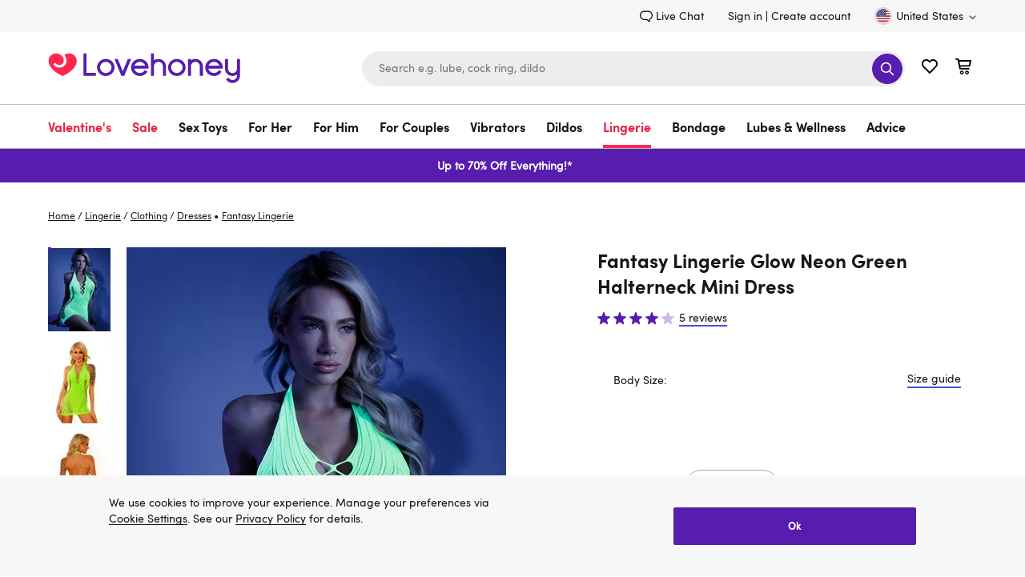

--- FILE ---
content_type: text/html;charset=UTF-8
request_url: https://www.lovehoney.com/lingerie/clothing/dresses/p/fantasy-lingerie-glow-neon-green-halterneck-mini-dress/a47637g85241.html
body_size: 124386
content:
<!DOCTYPE html>
<html lang="en">
    <head>
        




<script type="text/javascript" src="https://www.lovehoney.com/public/4c22007b3d7d320aa09f665dcb2df620fa59e132be80" async ></script><script>
// akam-sw.js install script version 1.3.6
"serviceWorker"in navigator&&"find"in[]&&function(){var e=new Promise(function(e){"complete"===document.readyState||!1?e():(window.addEventListener("load",function(){e()}),setTimeout(function(){"complete"!==document.readyState&&e()},1e4))}),n=window.akamServiceWorkerInvoked,r="1.3.6";if(n)aka3pmLog("akam-setup already invoked");else{window.akamServiceWorkerInvoked=!0,window.aka3pmLog=function(){window.akamServiceWorkerDebug&&console.log.apply(console,arguments)};function o(e){(window.BOOMR_mq=window.BOOMR_mq||[]).push(["addVar",{"sm.sw.s":e,"sm.sw.v":r}])}var i="/akam-sw.js",a=new Map;navigator.serviceWorker.addEventListener("message",function(e){var n,r,o=e.data;if(o.isAka3pm)if(o.command){var i=(n=o.command,(r=a.get(n))&&r.length>0?r.shift():null);i&&i(e.data.response)}else if(o.commandToClient)switch(o.commandToClient){case"enableDebug":window.akamServiceWorkerDebug||(window.akamServiceWorkerDebug=!0,aka3pmLog("Setup script debug enabled via service worker message"),v());break;case"boomerangMQ":o.payload&&(window.BOOMR_mq=window.BOOMR_mq||[]).push(o.payload)}aka3pmLog("akam-sw message: "+JSON.stringify(e.data))});var t=function(e){return new Promise(function(n){var r,o;r=e.command,o=n,a.has(r)||a.set(r,[]),a.get(r).push(o),navigator.serviceWorker.controller&&(e.isAka3pm=!0,navigator.serviceWorker.controller.postMessage(e))})},c=function(e){return t({command:"navTiming",navTiming:e})},s=null,m={},d=function(){var e=i;return s&&(e+="?othersw="+encodeURIComponent(s)),function(e,n){return new Promise(function(r,i){aka3pmLog("Registering service worker with URL: "+e),navigator.serviceWorker.register(e,n).then(function(e){aka3pmLog("ServiceWorker registration successful with scope: ",e.scope),r(e),o(1)}).catch(function(e){aka3pmLog("ServiceWorker registration failed: ",e),o(0),i(e)})})}(e,m)},g=navigator.serviceWorker.__proto__.register;if(navigator.serviceWorker.__proto__.register=function(n,r){return n.includes(i)?g.call(this,n,r):(aka3pmLog("Overriding registration of service worker for: "+n),s=new URL(n,window.location.href),m=r,navigator.serviceWorker.controller?new Promise(function(n,r){var o=navigator.serviceWorker.controller.scriptURL;if(o.includes(i)){var a=encodeURIComponent(s);o.includes(a)?(aka3pmLog("Cancelling registration as we already integrate other SW: "+s),navigator.serviceWorker.getRegistration().then(function(e){n(e)})):e.then(function(){aka3pmLog("Unregistering existing 3pm service worker"),navigator.serviceWorker.getRegistration().then(function(e){e.unregister().then(function(){return d()}).then(function(e){n(e)}).catch(function(e){r(e)})})})}else aka3pmLog("Cancelling registration as we already have akam-sw.js installed"),navigator.serviceWorker.getRegistration().then(function(e){n(e)})}):g.call(this,n,r))},navigator.serviceWorker.controller){var u=navigator.serviceWorker.controller.scriptURL;u.includes("/akam-sw.js")||u.includes("/akam-sw-preprod.js")||u.includes("/threepm-sw.js")||(aka3pmLog("Detected existing service worker. Removing and re-adding inside akam-sw.js"),s=new URL(u,window.location.href),e.then(function(){navigator.serviceWorker.getRegistration().then(function(e){m={scope:e.scope},e.unregister(),d()})}))}else e.then(function(){window.akamServiceWorkerPreprod&&(i="/akam-sw-preprod.js"),d()});if(window.performance){var w=window.performance.timing,l=w.responseEnd-w.responseStart;c(l)}e.then(function(){t({command:"pageLoad"})});var k=!1;function v(){window.akamServiceWorkerDebug&&!k&&(k=!0,aka3pmLog("Initializing debug functions at window scope"),window.aka3pmInjectSwPolicy=function(e){return t({command:"updatePolicy",policy:e})},window.aka3pmDisableInjectedPolicy=function(){return t({command:"disableInjectedPolicy"})},window.aka3pmDeleteInjectedPolicy=function(){return t({command:"deleteInjectedPolicy"})},window.aka3pmGetStateAsync=function(){return t({command:"getState"})},window.aka3pmDumpState=function(){aka3pmGetStateAsync().then(function(e){aka3pmLog(JSON.stringify(e,null,"\t"))})},window.aka3pmInjectTiming=function(e){return c(e)},window.aka3pmUpdatePolicyFromNetwork=function(){return t({command:"pullPolicyFromNetwork"})})}v()}}();</script>
<script>
    window.monetateQ = window.monetateQ || [];
</script>


    <script type="text/javascript">

        window.monetatePageData = {
            pageType: 'product_page',
            site: 'www.lovehoney.com',
            nativeIntegration: Boolean(true),
        }

        if (window.monetatePageData.pageType) {

            window.monetateQ.push([
                'setPageType',
                window.monetatePageData.pageType
            ]);

            window.monetateQ.push([
                'setCustomVariables',
                [
                    {
                        name: 'site',
                        value: window.monetatePageData.site
                    }
                ]
            ]);
        }

        
    </script>



<script type="text/javascript">var monetateT = new Date().getTime();</script>
<script type="text/javascript" sync
    src="//mon.lovehoney.com/se/js/2/a-ff3fb5ff/p/sfcc.lovehoney.com/entry.js"></script>

<meta charset="UTF-8"/>

<link rel="dns-prefetch" href="https://p.cquotient.com" />

<link rel="dns-prefetch" href="https://guarantee-cdn.com" />

<link rel="dns-prefetch" href="https://fonts.googleapis.com" />

<link rel="dns-prefetch" href="https://maxcdn.bootstrapcdn.com" />

<link rel="dns-prefetch" href="https://se.monetate.net" />


<link rel="preconnect" href="https://fedc.lovehoney.com" />

<link rel="preconnect" href="https://www.google-analytics.com" />


<link rel="preload" href='/on/demandware.static/Sites-lvhn-us-Site/-/default/dw0dd7d449/fonts/Quintus-Bold.woff2' as="font" type="font/woff2" crossorigin="anonymous" />
<link rel="preload" href='/on/demandware.static/Sites-lvhn-us-Site/-/default/dw728b241a/fonts/SofiaProRegular.woff2' as="font" type="font/woff2" crossorigin="anonymous" />
<link rel="preload" href='/on/demandware.static/Sites-lvhn-us-Site/-/default/dw42dd82aa/fonts/SofiaProBold.woff2' as="font" type="font/woff2" crossorigin="anonymous" />

<style>
@font-face{
    font-display: swap;
    font-family: 'SofiaPro';
    
    src: url('/on/demandware.static/Sites-lvhn-us-Site/-/default/dw728b241a/fonts/SofiaProRegular.woff2') format('woff2');
    font-weight: 400;
    font-style: normal;
}
@font-face{
    font-display: swap;
    font-family: 'SofiaProBold';
    src: url('/on/demandware.static/Sites-lvhn-us-Site/-/default/dw42dd82aa/fonts/SofiaProBold.woff2') format('woff2');
    font-weight: 700;
    font-style: normal;
}
@font-face{
    font-display: swap;
    font-family: 'QuintusBold';
    src: url('/on/demandware.static/Sites-lvhn-us-Site/-/default/dw0dd7d449/fonts/Quintus-Bold.woff2') format('woff2');
    font-weight: 700;
    font-style: normal;
}
</style>

<style>
.product-image-loader{
background: url('/on/demandware.static/Sites-lvhn-us-Site/-/default/dw080efa21/images/noimagelarge.svg') no-repeat;
}
.local-progress::after,
.local-progress-self::after{
background: url('/on/demandware.static/Sites-lvhn-us-Site/-/default/dwccc6feea/images/preloader.svg') no-repeat;
}
.link-primary{font-family:"SofiaPro",arial,sans-serif;font-size:inherit;text-decoration:none;border-width:0 0 2px;border-style:solid;border-color:#4053de;color:#161615;transition:all .2s ease;background:rgba(0,0,0,0);border-radius:0;padding:0;min-height:auto}.link-primary:hover{transition:all .2s ease}.link-primary:hover{border-color:#571dae}body{font-family:"SofiaPro",arial,sans-serif;font-size:.875rem;line-height:1.5;color:#161615;-webkit-font-smoothing:antialiased}*{padding:0;margin:0;border:0;background:rgba(0,0,0,0);list-style:none;box-sizing:border-box;outline:none}a{text-decoration:none;color:#161615}.content-width{margin:0 auto}.utility-nav{display:flex;justify-content:flex-end;align-items:flex-end;padding:9px 0}.utility-nav-wrapper{background:#f7f7f7}.utility-link{margin:0 30px 0 0;display:flex}.header-login{margin:0 5px 0 0}.utility-icon,.minicart-icon{width:22px;height:22px}.minicart,.wishlist-link{margin-left:20px}.utility-icon-contacts{width:16px;height:16px;margin:0 3px 0 0}.skip-link,.minicart-quantity,.sub-level-menu,.sub-level-icon,.mobile-close-menu,.is-desktop-all,.is-tablet-mobile,.wishlist-link-name,.is-mobile,.page-wrapper,.flyout_modal,.footer,.is-hidden,.suggestions-wrapper,.product_tab-navigation,.country_selector-dropdown,.product_sticky,.product_sticky.is-hidden,.secure_header,.secure_footer{display:none}.country_selector{margin:0 0 0 30px}.country_selector-icon{width:11px;height:11px;margin:2px 0 0 4px}.icon-logo{width:196px;height:41px}.header-search-form{display:block}.input_submit-group{position:relative}.input_submit-group .header-search-input{border:1px solid #ededed;font-size:.875rem}.header-search{width:678px}input{width:100%;border-radius:22px;padding:16px 20px;background:#ededed;height:44px;appearance:none}.btn-submit-icon-svg{width:18px;height:18px;fill:#fff}.logo-search-holder,.header-icon,.input_submit-button{display:flex;justify-content:space-between;align-items:center}.header-container{display:flex;justify-content:flex-end}.btn-submit-icon{width:38px;height:38px;position:absolute;right:3px;top:3px;background:#571dae;border-radius:50%;justify-content:center}.logo-search-holder{padding:15px 0 20px}.main-menu,.country_selector-link,.header-user-settings,.utility-nav-list{display:flex;align-items:center}.nav-link{display:inline-block;font-size:1rem;padding:17px 43px 17px 0}.navigation-container{border:1px solid #bdbdbd;border-width:1px 0}.level-1-link{padding:17px 0 12px;font-family:"SofiaProBold",arial,sans-serif;line-height:1.3125rem;border-bottom:4px solid rgba(0,0,0,0)}.logo_holder{display:flex;flex-grow:1}.b-header_promo_banner{padding:7px 20px;font-size:.875rem;line-height:1.5}.b-promo_messages{color:var(--promo_messages-colour, --header_promo_banner-color)}.b-promo_messages-message{color:currentColor}.btn-primary-adaptive{box-sizing:border-box;cursor:pointer;display:inline-block;padding:8px 24px;text-align:center;text-decoration:none;border-width:1px;border-style:solid;transition:all .2s ease;color:#fff;font-family:"SofiaProBold",arial,sans-serif;font-size:1.125rem;line-height:1.375rem;min-height:44px;border-radius:25px;border-color:#571dae;background-color:#571dae}.btn-primary-adaptive:hover{text-decoration:none}.btn-primary-adaptive.disabled,.btn-primary-adaptive[disabled]{background-color:rgba(0,0,0,0);border-color:#545454;color:#545454;font-family:"SofiaPro",arial,sans-serif;cursor:default;opacity:.5}.logo-shop-holder{padding:20px 0}.logo-shop-holder .header-icon{display:none}@media only screen and (min-width : 1200px){.logo{display:flex}.icon-logo{width:240px;height:50px}.logo-shop-holder .icon-logo{width:241px;height:57px}.is-desktop-all{display:block}}@media only screen and (min-width : 1440px){.content-width{width:1400px}}@media only screen and (min-width : 1200px)and (max-width : 1439px){.content-width{width:1160px}}@media only screen and (min-width : 768px)and (max-width : 1199px){.content-width{width:732px}.logo-shop-holder .logo{max-width:196px}}@media only screen and (max-width : 1199px){.utility-nav,.navigation-container{display:none}.header-search{width:360px}.header-search-input{font-size:1rem}.header-search-input::placeholder{font-size:1rem;color:#737373}.navbar-toggler .icon{width:18px;height:22px}.header-icon{margin:0 18px 5px 0}.navbar-toggler{display:flex}.logo-search-holder{padding:13px 0}}@media only screen and (max-width : 767px){.content-width{width:100%;padding:0 20px}.is-desktop-tablet{display:none}.is-mobile{display:block}.header-search-btn{visibility:hidden}.header-search-form{display:block;padding:10px 20px;border-top:1px solid #bdbdbd}.icon-logo{width:141px}.logo-search-holder{flex-wrap:wrap;padding:9px 0 0}.minicart{margin-left:13px}.wishlist-link{margin-left:12px}.navbar-toggler{margin:-2px 0 0 18px;padding-bottom:0;width:18px;height:21px;overflow:hidden}.header-search{order:3;padding:0;width:100%}.header-holder-inner{padding:0}.logo_holder{margin:0 0 5px 20px;min-height:46px}.b-promo_messages .swiper-wrapper{display:flex}.b-promo_messages .swiper-slide{flex-shrink:0;flex-basis:100%}.btn-primary-adaptive,.btn-secondary-adaptive,.btn-secondary-icon-adaptive,.btn-fullwidth-mobile{width:100%}.input_submit-group .header-search-input{font-size:1rem}.logo-shop-holder .logo{max-width:141px}}.dis_message{background:#f7f7f7;display:block;overflow:hidden}.dis_message-details{max-width:866px}.dis_message-inner{margin:25px 0}.dis_message-inner_accept{display:flex;justify-content:space-between;align-items:center}.show+.dis_message-script .dis_message-inner{border-top:1px solid #bdbdbd;padding:25px 0 0}.dis_message-button{flex-shrink:0;margin-left:25px}.global_alert{font-family:"SofiaProBold",arial,sans-serif;color:#e40909;font-size:1rem;text-align:center;margin:0 5px 15px}@media only screen and (max-width : 767px){.dis_message-details{max-width:100%}.dis_message-inner_accept{display:block}.dis_message-button{margin:20px 0 0}.dis_message .link-primary{display:inline-block}}.local-progress,.local-progress-self{position:relative}.local-progress::after,.local-progress::before,.local-progress-self::after,.local-progress-self::before{content:"";position:fixed;z-index:1000;animation:show-loader .3s ease-in}.local-progress::after,.local-progress-self::after{top:calc(50% - 30px);left:calc(50% - 30px);width:60px;height:60px;background-size:100% 100%;opacity:1}.local-progress::before,.local-progress-self::before{inset:0;background:#fff;opacity:.9}.local-progress-self{position:relative}.local-progress-self::after,.local-progress-self::before{position:absolute}@keyframes show-loader{0%{opacity:0}100%{opacity:.9}}.b-header_promo_banner{background:var(--header_promo_banner-bg, #ff274d);color:var(--header_promo_banner-color, inherit);display:flex;font-size:.875rem;line-height:1.6;justify-content:center;padding:10px 50px;position:relative}@media only screen and (max-width : 767px){.b-header_promo_banner{padding:7px 20px}}.b-header_promo_banner-close_cta{background:rgba(0,0,0,0);border:0;cursor:pointer;padding:0;position:absolute;right:20px;text-align:center;top:50%;transform:translateY(-50%)}@media only screen and (max-width : 767px){.b-header_promo_banner-close_cta{right:15px}}.b-header_promo_banner-close_cta .icon-close{fill:var(--header_promo_banner-color);height:20px;width:20px}.b-promo_countdown{color:var(--promo_countdown-color, --header_promo_banner-color);display:flex;flex-flow:row wrap;justify-content:center;text-align:center}.b-promo_countdown-message{display:-webkit-box;-webkit-box-orient:vertical;overflow:hidden;text-overflow:ellipsis;-webkit-line-clamp:2;margin-right:5px}.b-promo_logo{color:var(--promo_logo-colour);display:flex;align-items:center;justify-content:center}.b-promo_logo-link{overflow:hidden;text-overflow:ellipsis;white-space:nowrap}.b-promo_logo>.b-picture{flex-shrink:0;margin-left:5px}.b-promo_logo>.b-picture.m-aspect_ratio{padding-bottom:0;width:auto}.b-promo_logo>.b-picture.m-aspect_ratio .b-picture-image{position:static;height:auto;width:auto}.b-promo_messages{color:var(--promo_messages-colour, --header_promo_banner-color)}@media only screen and (max-width : 767px){.b-promo_messages-slider_wrapper{align-items:center}}@media only screen and (min-width : 768px){.b-promo_messages-slider_wrapper{display:grid;grid-auto-flow:column;grid-auto-columns:1fr}}.b-promo_messages-message{display:-webkit-box;-webkit-box-orient:vertical;overflow:hidden;text-overflow:ellipsis;-webkit-line-clamp:3;text-align:center}@media only screen and (min-width : 768px){.b-promo_messages-message:nth-child(1){text-align:left}.b-promo_messages-message:first-child:last-child,.b-promo_messages-message:nth-child(2){text-align:center}.b-promo_messages-message:nth-child(2):last-child,.b-promo_messages-message:nth-child(3){text-align:right}}html #pwareloadcache{opacity:0}html.pwa-from-cache #pwareloadcache{opacity:1}html #pwaback{opacity:0;display:none}html.pwa-standalone #pwaback{opacity:1;display:block}html #pwa-controls{display:none}html.show-header-bar #pwa-controls{display:block}html .header-banner{display:none}html.show-callout-bar .header-banner{display:block}.lds-dual-ring{display:inline-block;width:100%;height:100px}.lds-dual-ring::after{content:" ";display:block;width:46px;height:46px;margin:40px auto;border-radius:50%;border:5px solid #444;border-color:#444 rgba(0,0,0,0);animation:lds-dual-ring 1.2s linear infinite}@keyframes lds-dual-ring{0%{transform:rotate(0deg)}100%{transform:rotate(360deg)}}

</style>

<script>
var cssStylesCounter = 3.0;
function CSSDone(){
cssStylesCounter -= 1;
if(!cssStylesCounter) {
var styles = document.querySelectorAll('link[as="style"][rel="preload"]');
styles.forEach((item) => {
item.onload = null;
item.rel = "stylesheet"
});
}
}
window.customerAuthenticated = Boolean(false);
window.featureFlagsURL = '/on/demandware.store/Sites-lvhn-us-Site/en_US/FeatureFlags-GetFlag';


window.ApplePaySession = null;
if (document.cookie.indexOf('dwapupreq') > -1){
document.cookie = "dwapupreq= ; expires = Thu, 01 Jan 1970 00:00:00 GMT"
}

</script>



<link as="style" href="/on/demandware.static/Sites-lvhn-us-Site/-/en_US/v1769054949333/global.css" rel="preload" integrity="sha512-9mII1jLsgmDlCLRZ6odUNXWXCM209w3RoHL4lQXUjyX3gmmGX4qJKbqxb/mR/W0B9vI27XDPOjdaQpZsMa+KsA==" crossorigin="anonymous" onload="CSSDone()" onerror="CSSDone()"/>
<noscript>
<link href="/on/demandware.static/Sites-lvhn-us-Site/-/en_US/v1769054949333/global.css" rel="stylesheet" integrity="sha512-9mII1jLsgmDlCLRZ6odUNXWXCM209w3RoHL4lQXUjyX3gmmGX4qJKbqxb/mR/W0B9vI27XDPOjdaQpZsMa+KsA==" crossorigin="anonymous"/>
</noscript>



<link as="style" href="/on/demandware.static/Sites-lvhn-us-Site/-/en_US/v1769054949333/product-details.css" rel="preload" integrity="sha512-1aX0rh2f0LtOfjJ9W3CIbGlmJyxVldu5/oUxR1D/4bS4u8wmDUz6uZmvyGMTTHfnWhx53+5THoCf4HbuE7ph1w==" crossorigin="anonymous" onload="CSSDone()" onerror="CSSDone()"/>
<noscript>
<link href="/on/demandware.static/Sites-lvhn-us-Site/-/en_US/v1769054949333/product-details.css" rel="stylesheet" integrity="sha512-1aX0rh2f0LtOfjJ9W3CIbGlmJyxVldu5/oUxR1D/4bS4u8wmDUz6uZmvyGMTTHfnWhx53+5THoCf4HbuE7ph1w==" crossorigin="anonymous"/>
</noscript>



<link as="style" href="/on/demandware.static/Sites-lvhn-us-Site/-/en_US/v1769054949333/content_stream.css" rel="preload" integrity="sha512-vt2klykv8u4LIAXplcDjatxAT7XZxGKR5sIdAlbo9Rr194yNGmQVK6bVE0ZB4dckJQJcwphXlII+CEb09dHghw==" crossorigin="anonymous" onload="CSSDone()" onerror="CSSDone()"/>
<noscript>
<link href="/on/demandware.static/Sites-lvhn-us-Site/-/en_US/v1769054949333/content_stream.css" rel="stylesheet" integrity="sha512-vt2klykv8u4LIAXplcDjatxAT7XZxGKR5sIdAlbo9Rr194yNGmQVK6bVE0ZB4dckJQJcwphXlII+CEb09dHghw==" crossorigin="anonymous"/>
</noscript>



<script>window.pageNS = 'product';</script>



<link rel="preload" href="/on/demandware.static/Sites-lvhn-us-Site/-/en_US/v1769054949333/main.js" integrity="sha512-Zfu2qEoeuUpSUtoVh3hGYCfgkxSi6CsBbXld70b7vTb07+624PZfm7Sd+Qy1SW+CJf+2QWlozH5Wz1DB0r7jnA==" as="script" crossorigin="anonymous" />


<script>
/*loadCSS. [c]2017 Filament Group, Inc. MIT License */
!(function(c){function h(a){function b(){a.addEventListener?a.removeEventListener("load",b):a.attachEvent&&a.detachEvent("onload",b);a.setAttribute("onload",null);a.media=d}var d=a.media||"all";a.addEventListener?a.addEventListener("load",b):a.attachEvent&&a.attachEvent("onload",b);setTimeout(function(){a.rel="stylesheet";a.media="only x"});setTimeout(b,3E3)}function e(){if(!f())for(var a=c.document.getElementsByTagName("link"),b=0;b<a.length;b++){var d=a[b];"preload"!==d.rel||"style"!==d.getAttribute("as")||d.getAttribute("data-loadcss")||(d.setAttribute("data-loadcss",!0),h(d))}}var f=function(){try{var a=c.document.createElement("link").relList.supports("preload")}catch(b){a=!1}return function(){return a}}();if(!f()){e();var g=c.setInterval(e,500);c.addEventListener?c.addEventListener("load",function(){e();c.clearInterval(g)}):c.attachEvent&&c.attachEvent("onload",function(){e();c.clearInterval(g)})}})(this);
</script>

<link rel="preload" href="/on/demandware.static/Sites-lvhn-us-Site/-/default/dw080efa21/images/noimagelarge.svg" as="image" />

<script>
    window.headInitTime = Date.now();
    
        window.assetsStaticURL = '/on/demandware.static/Sites-lvhn-us-Site/-/en_US/v1769054949333/';
    
    document.addEventListener('DOMContentLoaded', function () {
        window.domReadyTime = Date.now();
    }, { once: true });
</script>


 
    
        <script async="async" integrity="sha512-Zfu2qEoeuUpSUtoVh3hGYCfgkxSi6CsBbXld70b7vTb07+624PZfm7Sd+Qy1SW+CJf+2QWlozH5Wz1DB0r7jnA==" src="/on/demandware.static/Sites-lvhn-us-Site/-/en_US/v1769054949333/main.js" crossorigin="anonymous"></script>
    




    <!-- OneTrust Cookies Consent Notice start for lovehoney.com -->
<script src="https://cdn.cookielaw.org/scripttemplates/otSDKStub.js" data-language="en" type="text/javascript" charset="UTF-8" data-domain-script="018ee64f-44e7-7bba-b2cf-76aa62f7439c" ></script>
<script type="text/javascript">
function OptanonWrapper() {
document.getElementById("onetrust-consent-sdk").classList.add("cookie-consent", "m-with-reject");
document.querySelector('#ot-sdk-btn.ot-dns').innerHTML = "Do Not Sell or Share My Personal Information";
}
</script>
<!-- OneTrust Cookies Consent Notice end for lovehoney.com -->


<meta http-equiv="x-ua-compatible" content="ie=edge" />
<meta name="format-detection" content="telephone=no" />
<meta name="viewport" content="width=device-width, initial-scale=1"/>


<meta name="facebook-domain-verification" content="m4jz1w0slll5unfor1l5yv1ldbxuyc" />


<script type="text/javascript">
    window.intent = window.intent || {};
    window.intent.dataLayer = window.intent.dataLayer || [];
    window.intent.config = {
        ingestionId: "mwit-xv8g5fff78ng-2c",
        iso31661CountryCode: "US",
        iso6391LanguageCode: "en",
        disableDatalayer: true,
        customConfig: {
            enableCustomDataCollection: true
        }
    };

    {
        const wait = (condition, callback, attempt = 1) => {
            if (attempt > 50) return;
            if (condition()) {
                callback();
            } else {
                window.setTimeout(wait, attempt * 10, condition, callback, attempt + 1);
            }
        }
        const addIntentScript = () => {
            const scriptToLoad = "https://intentclientscriptslon.s3.eu-west-2.amazonaws.com/intent-v3.js";
            const scriptTag = document.createElement("script");
            scriptTag.setAttribute("src", scriptToLoad);
            scriptTag.setAttribute("async", Boolean(true));
            document.head.appendChild(scriptTag);
        }

        const checkConsentForIntent = () => {
            return OnetrustActiveGroups.includes("C0001");
        }

        const setupMWIConsent = () => {
            if (window.OneTrust.IsAlertBoxClosedAndValid()) {
                if (checkConsentForIntent()) addIntentScript();
            } else {
                window.OneTrust.OnConsentChanged(() => {
                    if (OneTrust.IsAlertBoxClosedAndValid() && checkConsentForIntent()) addIntentScript();
                });
            }
        }

        wait(() => window.OneTrust, setupMWIConsent);

        const productData = JSON.parse("\u007b\"product\u005fsku\"\u003a\"a47637g85241\"\u002c\"product\u005fprice\"\u003a\"N\/A\"\u002c\"product\u005fcategory\"\u003a\"lingerie\"\u002c\"product\u005fsubcategory\"\u003a\"dresses\"\u002c\"product\u005fbrand\"\u003a\"Fantasy\u0020Lingerie\"\u002c\"product\u005fname\"\u003a\"Fantasy\u0020Lingerie\u0020Glow\u0020Neon\u0020Green\u0020Halterneck\u0020Mini\u0020Dress\"\u002c\"product\u005frating\"\u003a\"4\u002e199999809265137\"\u002c\"product\u005freview\u005fcount\"\u003a5\u002c\"product\u005fcurrency\"\u003a\"USD\"\u007d");

        window.intent.dataLayer.push({
            type: 'Pageview',
            data: {
                page_type: "pdp",
                product_tags: productData
            }
        });
    }
</script>
<!-- TO BE REVIEWED -->

<!-- Google Tag Manager -->
<script>(function(w,d,s,l,i){w[l]=w[l]||[];w[l].push({'gtm.start':
new Date().getTime(),event:'gtm.js'});var f=d.getElementsByTagName(s)[0],
j=d.createElement(s),dl=l!='dataLayer'?'&l='+l:'';j.async=true;j.src=
'https://fedc.lovehoney.com/fedc.js?id='+i+dl;f.parentNode.insertBefore(j,f);
})(window,document,'script','dataLayer','K89FL2D');</script>
<script>dataLayer.currencyCode = 'USD';</script>
<!-- End Google Tag Manager -->
<meta name="theme-color" content="#fff" />


    <script>
        if ("serviceWorker" in navigator) {
            setTimeout(function () {
                navigator.serviceWorker.getRegistrations().then(function(registrations) {
                    registrations.forEach(function (registration) {
                        registration.unregister()
                    })
                })
            }, 0);
        }
    </script>


<script>

window.pwa = window.pwa || {};


// $swcached$ will be replaced in service-worker and can have values 'true' and 'maybe'
// this value should solely be used for staging and sandboxes to determine if
// editors are able to request a fresh version from the cache
window.pwa.servedFromCache = '$swcached$' === 'true'; 
</script>

<link rel="icon" type="image/x-icon" href="/on/demandware.static/Sites-lvhn-us-Site/-/default/dw799720fb/images/favicons/favicon.ico" sizes="16x16" />
<link rel="apple-touch-icon" href="/on/demandware.static/Sites-lvhn-us-Site/-/default/dw8c417acc/images/favicons/favicons-152x152.png" />
<link rel="apple-touch-icon-precomposed" href="/on/demandware.static/Sites-lvhn-us-Site/-/default/dw8c417acc/images/favicons/favicons-152x152.png" />
<link rel="apple-touch-icon" href="/on/demandware.static/Sites-lvhn-us-Site/-/default/dw005e0017/images/favicons/favicon-57x57.png" />
<link rel="icon" type="image/png" href="/on/demandware.static/Sites-lvhn-us-Site/-/default/dw8c417acc/images/favicons/favicons-152x152.png" sizes="152x152" />





















    <!-- version 4.4.1 -->
    <title>Fantasy Lingerie Glow Neon Green Halterneck Mini Dress</title>




    
        
    

    
        <meta name="description" content="Shop for Fantasy Lingerie Glow Neon Green Halterneck Mini Dress in our wide range of Dresses. Lovehoney offers FREE returns and 1 year product guarantee."/>
    

    

    







    <meta name="robots" content="noindex, nofollow" />



    <link rel="canonical" href="https://www.lovehoney.com/lingerie/clothing/dresses/p/fantasy-lingerie-glow-neon-green-halterneck-mini-dress/a47637g85241.html" />





    
        
            <meta property="og:site_name" content="Lovehoney US" />
        
    
        
            <meta property="og:url" content="https://www.lovehoney.com/lingerie/clothing/dresses/p/fantasy-lingerie-glow-neon-green-halterneck-mini-dress/a47637g85241.html" />
        
    
        
            <meta property="og:title" content="Fantasy Lingerie Glow Neon Green Halterneck Mini Dress" />
        
    
        
            <meta property="og:description" content="Lovehoney" />
        
    
        
            <meta property="og:type" content="product" />
        
    
        
            <meta property="og:image" content="https://media.lovehoneyassets.com/i/lovehoney/85241_a47637_green_regular_000?$primary$&amp;h=371&amp;w=278&amp;fmt=auto&amp;qlt=80" />
        
    
        
            <meta property="og:image:width" content="278" />
        
    
        
            <meta property="og:image:height" content="371" />
        
    
        
    
        
    
        
            <meta property="og:brand" content="Fantasy Lingerie" />
        
    
        
            <meta property="twitter:card" content="summary" />
        
    
        
            <meta property="twitter:site" content="Lovehoney US" />
        
    
        
            <meta property="twitter:image" content="https://media.lovehoneyassets.com/i/lovehoney/85241_a47637_green_regular_000?$primary$&amp;h=371&amp;w=278&amp;fmt=auto&amp;qlt=80" />
        
    
        
            <meta property="og:availability" content="discontinued" />
        
    

    
        <link rel="image_src" href="https://media.lovehoneyassets.com/i/lovehoney/85241_a47637_green_regular_000?$primary$&amp;h=371&amp;w=278&amp;fmt=auto&amp;qlt=80" />
    













 

    
        
            
    <!-- dwMarker="content" dwContentID="12ff501cbb233e3d3d65b21e1a" -->
    
    

    

    <script type="application/ld+json">{"@context":"http://schema.org","@type":"Organization","legalName":"Lovehoney Limited","name":"Lovehoney","alternateName":"Love honey","brand":"Lovehoney","description":"Shop adult sex toys, vibrators, lingerie and male sex toys at Lovehoney US. Free shipping on orders over $49, with expert chat & email support and 30-day returns.","url":"https://www.lovehoney.com/","sameAs":["https://twitter.com/Lovehoney_com/","https://www.linkedin.com/company/lovehoney","https://www.youtube.com/c/LovehoneyTV/featured","https://www.instagram.com/lovehoneyofficial/","https://en.wikipedia.org/wiki/Lovehoney","https://www.crunchbase.com/organization/lovehoney","https://www.facebook.com/LovehoneyUSA/"],"address":[{"@type":"PostalAddress","streetAddress":"5156 Southridge Parkway, Ste 110","addressLocality":"Atlanta","postalCode":"GA 30349","addressCountry":"United States"}],"contactPoint":[{"@type":"ContactPoint","website":"https://www.lovehoney.com/help/contact-us/","contactType":"customerservice","areaServed":"US"}]}</script>
    <!-- END_dwmarker -->


        
        
        
    
        
        
        
    
        
        
        
            <script type="application/ld+json">
                {"@context":"http://schema.org/","@type":"Product","name":"Fantasy Lingerie Glow Neon Green Halterneck Mini Dress","description":"Hey, Neon Queen! It's time to show up and glow up like never before. Made for fun, parties and late-night seduction, this halterneck bodycon dress with its cut-out sides and plunging neckline will raise the heat in no time. ","mpn":"a47637g85241","sku":"a47637g85241","brand":{"@type":"Thing","name":"Fantasy Lingerie"},"image":"https://media.lovehoneyassets.com/i/lovehoney/85241_a47637_green_regular_000?$primary$&h=371&w=278&fmt=auto&qlt=80","aggregateRating":{"@type":"AggregateRating","ratingValue":"4.199999809265137","reviewCount":"5"},"offers":{"url":"https://www.lovehoney.com/lingerie/clothing/dresses/p/fantasy-lingerie-glow-neon-green-halterneck-mini-dress/a47637g85241.html","@type":"Offer","priceCurrency":null,"availability":"http://schema.org/OutOfStock"}}
            </script>
        
    





        <script type="text/javascript">//<!--
/* <![CDATA[ (head-active_data.js) */
var dw = (window.dw || {});
dw.ac = {
    _analytics: null,
    _events: [],
    _category: "",
    _searchData: "",
    _anact: "",
    _anact_nohit_tag: "",
    _analytics_enabled: "true",
    _timeZone: "America/New_York",
    _capture: function(configs) {
        if (Object.prototype.toString.call(configs) === "[object Array]") {
            configs.forEach(captureObject);
            return;
        }
        dw.ac._events.push(configs);
    },
	capture: function() { 
		dw.ac._capture(arguments);
		// send to CQ as well:
		if (window.CQuotient) {
			window.CQuotient.trackEventsFromAC(arguments);
		}
	},
    EV_PRD_SEARCHHIT: "searchhit",
    EV_PRD_DETAIL: "detail",
    EV_PRD_RECOMMENDATION: "recommendation",
    EV_PRD_SETPRODUCT: "setproduct",
    applyContext: function(context) {
        if (typeof context === "object" && context.hasOwnProperty("category")) {
        	dw.ac._category = context.category;
        }
        if (typeof context === "object" && context.hasOwnProperty("searchData")) {
        	dw.ac._searchData = context.searchData;
        }
    },
    setDWAnalytics: function(analytics) {
        dw.ac._analytics = analytics;
    },
    eventsIsEmpty: function() {
        return 0 == dw.ac._events.length;
    }
};
/* ]]> */
// -->
</script>
<script type="text/javascript">//<!--
/* <![CDATA[ (head-cquotient.js) */
var CQuotient = window.CQuotient = {};
CQuotient.clientId = 'bdpc-lvhn-us';
CQuotient.realm = 'BDPC';
CQuotient.siteId = 'lvhn-us';
CQuotient.instanceType = 'prd';
CQuotient.locale = 'en_US';
CQuotient.fbPixelId = '__UNKNOWN__';
CQuotient.activities = [];
CQuotient.cqcid='';
CQuotient.cquid='';
CQuotient.cqeid='';
CQuotient.cqlid='';
CQuotient.apiHost='api.cquotient.com';
/* Turn this on to test against Staging Einstein */
/* CQuotient.useTest= true; */
CQuotient.useTest = ('true' === 'false');
CQuotient.initFromCookies = function () {
	var ca = document.cookie.split(';');
	for(var i=0;i < ca.length;i++) {
	  var c = ca[i];
	  while (c.charAt(0)==' ') c = c.substring(1,c.length);
	  if (c.indexOf('cqcid=') == 0) {
		CQuotient.cqcid=c.substring('cqcid='.length,c.length);
	  } else if (c.indexOf('cquid=') == 0) {
		  var value = c.substring('cquid='.length,c.length);
		  if (value) {
		  	var split_value = value.split("|", 3);
		  	if (split_value.length > 0) {
			  CQuotient.cquid=split_value[0];
		  	}
		  	if (split_value.length > 1) {
			  CQuotient.cqeid=split_value[1];
		  	}
		  	if (split_value.length > 2) {
			  CQuotient.cqlid=split_value[2];
		  	}
		  }
	  }
	}
}
CQuotient.getCQCookieId = function () {
	if(window.CQuotient.cqcid == '')
		window.CQuotient.initFromCookies();
	return window.CQuotient.cqcid;
};
CQuotient.getCQUserId = function () {
	if(window.CQuotient.cquid == '')
		window.CQuotient.initFromCookies();
	return window.CQuotient.cquid;
};
CQuotient.getCQHashedEmail = function () {
	if(window.CQuotient.cqeid == '')
		window.CQuotient.initFromCookies();
	return window.CQuotient.cqeid;
};
CQuotient.getCQHashedLogin = function () {
	if(window.CQuotient.cqlid == '')
		window.CQuotient.initFromCookies();
	return window.CQuotient.cqlid;
};
CQuotient.trackEventsFromAC = function (/* Object or Array */ events) {
try {
	if (Object.prototype.toString.call(events) === "[object Array]") {
		events.forEach(_trackASingleCQEvent);
	} else {
		CQuotient._trackASingleCQEvent(events);
	}
} catch(err) {}
};
CQuotient._trackASingleCQEvent = function ( /* Object */ event) {
	if (event && event.id) {
		if (event.type === dw.ac.EV_PRD_DETAIL) {
			CQuotient.trackViewProduct( {id:'', alt_id: event.id, type: 'raw_sku'} );
		} // not handling the other dw.ac.* events currently
	}
};
CQuotient.trackViewProduct = function(/* Object */ cqParamData){
	var cq_params = {};
	cq_params.cookieId = CQuotient.getCQCookieId();
	cq_params.userId = CQuotient.getCQUserId();
	cq_params.emailId = CQuotient.getCQHashedEmail();
	cq_params.loginId = CQuotient.getCQHashedLogin();
	cq_params.product = cqParamData.product;
	cq_params.realm = cqParamData.realm;
	cq_params.siteId = cqParamData.siteId;
	cq_params.instanceType = cqParamData.instanceType;
	cq_params.locale = CQuotient.locale;
	
	if(CQuotient.sendActivity) {
		CQuotient.sendActivity(CQuotient.clientId, 'viewProduct', cq_params);
	} else {
		CQuotient.activities.push({activityType: 'viewProduct', parameters: cq_params});
	}
};
/* ]]> */
// -->
</script>
<!-- Demandware Apple Pay -->

<style type="text/css">ISAPPLEPAY{display:inline}.dw-apple-pay-button,.dw-apple-pay-button:hover,.dw-apple-pay-button:active{background-color:black;background-image:-webkit-named-image(apple-pay-logo-white);background-position:50% 50%;background-repeat:no-repeat;background-size:75% 60%;border-radius:5px;border:1px solid black;box-sizing:border-box;margin:5px auto;min-height:30px;min-width:100px;padding:0}
.dw-apple-pay-button:after{content:'Apple Pay';visibility:hidden}.dw-apple-pay-button.dw-apple-pay-logo-white{background-color:white;border-color:white;background-image:-webkit-named-image(apple-pay-logo-black);color:black}.dw-apple-pay-button.dw-apple-pay-logo-white.dw-apple-pay-border{border-color:black}</style>

    
<script>(window.BOOMR_mq=window.BOOMR_mq||[]).push(["addVar",{"rua.upush":"false","rua.cpush":"true","rua.upre":"false","rua.cpre":"true","rua.uprl":"false","rua.cprl":"false","rua.cprf":"false","rua.trans":"SJ-f8081e43-53ca-4fc5-a3eb-8b12cb240cec","rua.cook":"false","rua.ims":"false","rua.ufprl":"false","rua.cfprl":"true","rua.isuxp":"false","rua.texp":"norulematch","rua.ceh":"false","rua.ueh":"false","rua.ieh.st":"0"}]);</script>
                              <script>!function(e){var n="https://s.go-mpulse.net/boomerang/";if("False"=="True")e.BOOMR_config=e.BOOMR_config||{},e.BOOMR_config.PageParams=e.BOOMR_config.PageParams||{},e.BOOMR_config.PageParams.pci=!0,n="https://s2.go-mpulse.net/boomerang/";if(window.BOOMR_API_key="CGAPW-YCAS5-EU8RK-KJ5LK-9V6DJ",function(){function e(){if(!o){var e=document.createElement("script");e.id="boomr-scr-as",e.src=window.BOOMR.url,e.async=!0,i.parentNode.appendChild(e),o=!0}}function t(e){o=!0;var n,t,a,r,d=document,O=window;if(window.BOOMR.snippetMethod=e?"if":"i",t=function(e,n){var t=d.createElement("script");t.id=n||"boomr-if-as",t.src=window.BOOMR.url,BOOMR_lstart=(new Date).getTime(),e=e||d.body,e.appendChild(t)},!window.addEventListener&&window.attachEvent&&navigator.userAgent.match(/MSIE [67]\./))return window.BOOMR.snippetMethod="s",void t(i.parentNode,"boomr-async");a=document.createElement("IFRAME"),a.src="about:blank",a.title="",a.role="presentation",a.loading="eager",r=(a.frameElement||a).style,r.width=0,r.height=0,r.border=0,r.display="none",i.parentNode.appendChild(a);try{O=a.contentWindow,d=O.document.open()}catch(_){n=document.domain,a.src="javascript:var d=document.open();d.domain='"+n+"';void(0);",O=a.contentWindow,d=O.document.open()}if(n)d._boomrl=function(){this.domain=n,t()},d.write("<bo"+"dy onload='document._boomrl();'>");else if(O._boomrl=function(){t()},O.addEventListener)O.addEventListener("load",O._boomrl,!1);else if(O.attachEvent)O.attachEvent("onload",O._boomrl);d.close()}function a(e){window.BOOMR_onload=e&&e.timeStamp||(new Date).getTime()}if(!window.BOOMR||!window.BOOMR.version&&!window.BOOMR.snippetExecuted){window.BOOMR=window.BOOMR||{},window.BOOMR.snippetStart=(new Date).getTime(),window.BOOMR.snippetExecuted=!0,window.BOOMR.snippetVersion=12,window.BOOMR.url=n+"CGAPW-YCAS5-EU8RK-KJ5LK-9V6DJ";var i=document.currentScript||document.getElementsByTagName("script")[0],o=!1,r=document.createElement("link");if(r.relList&&"function"==typeof r.relList.supports&&r.relList.supports("preload")&&"as"in r)window.BOOMR.snippetMethod="p",r.href=window.BOOMR.url,r.rel="preload",r.as="script",r.addEventListener("load",e),r.addEventListener("error",function(){t(!0)}),setTimeout(function(){if(!o)t(!0)},3e3),BOOMR_lstart=(new Date).getTime(),i.parentNode.appendChild(r);else t(!1);if(window.addEventListener)window.addEventListener("load",a,!1);else if(window.attachEvent)window.attachEvent("onload",a)}}(),"".length>0)if(e&&"performance"in e&&e.performance&&"function"==typeof e.performance.setResourceTimingBufferSize)e.performance.setResourceTimingBufferSize();!function(){if(BOOMR=e.BOOMR||{},BOOMR.plugins=BOOMR.plugins||{},!BOOMR.plugins.AK){var n="true"=="true"?1:0,t="",a="ck6a4cqccfjuq2lrw6ka-f-44d43ffc4-clientnsv4-s.akamaihd.net",i="false"=="true"?2:1,o={"ak.v":"39","ak.cp":"687500","ak.ai":parseInt("708150",10),"ak.ol":"0","ak.cr":9,"ak.ipv":4,"ak.proto":"h2","ak.rid":"134b9ecd","ak.r":51208,"ak.a2":n,"ak.m":"dscb","ak.n":"essl","ak.bpcip":"18.188.14.0","ak.cport":42288,"ak.gh":"23.209.83.24","ak.quicv":"","ak.tlsv":"tls1.3","ak.0rtt":"","ak.0rtt.ed":"","ak.csrc":"-","ak.acc":"","ak.t":"1769060244","ak.ak":"hOBiQwZUYzCg5VSAfCLimQ==vp4+G1bRVfpPcIajjw+9fkDWhOuhg9qGJKFjSYjQ0ivSSN9lsOXt7WAVp2C76K1Etc6m/jE/ygTw6/X31hzHtNb4e+G8RM6fmNeSI8oNnEX1V1JF/mg/16ijvzOMKPVromnejTmD26aN164c22pQBmkGYaixkHOzNBgFIAmv6BvHz5urUSxA7AuVacftov+nDsBBEVn4pWcgTf01RzxTHiMYtqYtI90qViUmYogiiNqaOtA5R7BwY4ymAkATdj5Zp14dhcK+zu4BWE7kxI3WzaVvA/OCUVDLHNF6p4RBpb7dVmzxMpK+v8OahW6FYnkL7Sv8iwCPcfDMByP4H7Hg4nXsmC2mQwPGt+DRJJhG+XrRieNRiZhiIjJlcyp09GlmLIr31up4bsEZzlejsuI4l+UgTRGGEj2/cv9auJ/xUyE=","ak.pv":"229","ak.dpoabenc":"","ak.tf":i};if(""!==t)o["ak.ruds"]=t;var r={i:!1,av:function(n){var t="http.initiator";if(n&&(!n[t]||"spa_hard"===n[t]))o["ak.feo"]=void 0!==e.aFeoApplied?1:0,BOOMR.addVar(o)},rv:function(){var e=["ak.bpcip","ak.cport","ak.cr","ak.csrc","ak.gh","ak.ipv","ak.m","ak.n","ak.ol","ak.proto","ak.quicv","ak.tlsv","ak.0rtt","ak.0rtt.ed","ak.r","ak.acc","ak.t","ak.tf"];BOOMR.removeVar(e)}};BOOMR.plugins.AK={akVars:o,akDNSPreFetchDomain:a,init:function(){if(!r.i){var e=BOOMR.subscribe;e("before_beacon",r.av,null,null),e("onbeacon",r.rv,null,null),r.i=!0}return this},is_complete:function(){return!0}}}}()}(window);</script></head>
    <body
        data-widget="focusHighlighter"
        data-event-keyup="handleKeyup"
        data-event-click="handleClick"
    >
        

<div class="visually-hidden">
<svg aria-hidden="true" style="position: absolute; width: 0; height: 0; overflow: hidden;" version="1.1" xmlns="http://www.w3.org/2000/svg" xmlns:xlink="http://www.w3.org/1999/xlink">
<defs>
<symbol id="icon-hamburger" viewBox="0 0 26 32">
<path d="M24.727 27.636v0c0.803 0 1.455-0.651 1.455-1.455s-0.651-1.455-1.455-1.455h-23.273c-0.803 0-1.455 0.651-1.455 1.455s0.651 1.455 1.455 1.455h23.273zM24.727 17.455v0c0.803 0 1.455-0.651 1.455-1.455s-0.651-1.455-1.455-1.455h-23.273c-0.803 0-1.455 0.651-1.455 1.455s0.651 1.455 1.455 1.455h23.273zM24.727 7.273v0c0.803 0 1.455-0.651 1.455-1.455s-0.651-1.455-1.455-1.455h-23.273c-0.803 0-1.455 0.651-1.455 1.455s0.651 1.455 1.455 1.455h23.273z"></path>
</symbol>
<symbol id="icon-close" viewBox="0 0 32 32">
<path d="M17.728 16l5.185-5.185c0.221-0.221 0.358-0.527 0.358-0.865 0-0.675-0.547-1.222-1.222-1.222-0.337 0-0.643 0.137-0.864 0.358v0l-5.185 5.187-5.185-5.187c-0.221-0.221-0.527-0.358-0.864-0.358-0.675 0-1.222 0.547-1.222 1.222 0 0.338 0.137 0.643 0.358 0.865l5.185 5.185-5.185 5.185c-0.221 0.221-0.358 0.527-0.358 0.865 0 0.675 0.547 1.222 1.222 1.222 0.337 0 0.643-0.137 0.864-0.358v0l5.185-5.187 5.185 5.187c0.221 0.221 0.527 0.358 0.864 0.358 0.675 0 1.222-0.547 1.222-1.222 0-0.338-0.137-0.643-0.358-0.865l-5.185-5.185z"></path>
</symbol>
<symbol id="icon-account" viewBox="0 0 32 32">
<path d="M16 4.073c-2.167 0.005-3.922 1.764-3.922 3.932 0 1.082 0.437 2.062 1.144 2.773l-0-0c0.711 0.708 1.691 1.145 2.774 1.145 2.168 0 3.926-1.755 3.932-3.921v-0.001c0-2.167-1.76-3.927-3.927-3.927zM16 14.545c-0.006 0-0.013 0-0.020 0-1.801 0-3.431-0.733-4.608-1.917l-0-0c-1.184-1.177-1.917-2.807-1.917-4.608 0-0.007 0-0.014 0-0.022v0.001c0-3.609 2.938-6.545 6.545-6.545 3.609 0 6.545 2.937 6.545 6.545 0 3.607-2.937 6.545-6.545 6.545zM6.953 26.566c0.636 0.513 3.699 1.361 9.047 1.361 5.347 0 8.41-0.848 9.047-1.361-0.14-3.599-4.144-6.493-9.047-6.493s-8.911 2.895-9.047 6.493zM16 30.545c-4.346 0-11.636-0.495-11.636-3.791 0-5.129 5.222-9.3 11.636-9.3 6.416 0 11.636 4.172 11.636 9.3 0 3.296-7.29 3.791-11.636 3.791z"></path>
</symbol>
<symbol id="icon-search" viewBox="0 0 32 32">
<path d="M4.262 13.167c0.007-4.915 3.989-8.897 8.903-8.905h0.001c4.917 0.005 8.902 3.989 8.908 8.906v0.001c-0.005 4.918-3.99 8.903-8.907 8.908h-0c-4.916-0.007-8.899-3.992-8.903-8.909v-0zM30.135 28.15l-7.763-7.763c1.564-1.965 2.509-4.482 2.509-7.22v-0c-0.001-6.458-5.257-11.712-11.715-11.712s-11.712 5.254-11.712 11.712c0 6.458 5.254 11.713 11.712 11.713 2.738-0 5.256-0.946 7.244-2.527l-0.024 0.018 7.763 7.763c0.25 0.235 0.588 0.38 0.96 0.38 0.775 0 1.404-0.628 1.404-1.404 0-0.372-0.144-0.709-0.38-0.961l0.001 0.001z"></path>
</symbol>
<symbol id="icon-cart" viewBox="0 0 32 32">
<path d="M13.18 23.683c1.926 0 3.492 1.539 3.492 3.433 0 1.891-1.567 3.43-3.492 3.43s-3.492-1.539-3.492-3.431c0-1.891 1.567-3.431 3.492-3.431zM22.598 23.683c1.924 0 3.491 1.54 3.491 3.433 0 1.891-1.567 3.43-3.491 3.43-1.926 0-3.492-1.539-3.492-3.43 0-1.892 1.567-3.433 3.491-3.433zM13.18 25.69c-0.003-0-0.006-0-0.009-0-0.775 0-1.404 0.628-1.404 1.404 0 0.008 0 0.015 0 0.023v-0.001c0 0.797 0.62 1.423 1.412 1.423 0.791 0 1.412-0.625 1.412-1.424 0-0.006 0-0.013 0-0.020 0-0.776-0.629-1.405-1.405-1.405-0.003 0-0.005 0-0.008 0h0zM22.598 25.69c-0.003-0-0.006-0-0.009-0-0.776 0-1.405 0.629-1.405 1.405 0 0.007 0 0.014 0 0.021v-0.001c0 0.799 0.623 1.424 1.414 1.424s1.411-0.625 1.411-1.425-0.62-1.425-1.411-1.425zM27.466 7.229l-1.552 6.525h-15.564l-1.411-6.525h18.528zM30.247 5.071c-0.246-0.32-0.625-0.527-1.053-0.54l-0.002-0h-20.832l-0.438-2.009c-0.148-0.612-0.688-1.061-1.335-1.068h-3.768c-0.002 0-0.005-0-0.007-0-0.748 0-1.354 0.603-1.36 1.349v0.001c0 0.745 0.615 1.351 1.367 1.351h2.655l3.171 16.055c0.186 0.813 0.742 1.359 1.385 1.359h15.715c0.378-0.004 0.718-0.16 0.964-0.41l0-0c0.245-0.239 0.399-0.571 0.406-0.938l0-0.001c-0.007-0.369-0.162-0.701-0.407-0.939l-0-0c-0.244-0.248-0.581-0.404-0.954-0.41l-0.001-0h-14.572l-0.297-2.415h16.112c0.635-0.013 1.164-0.45 1.317-1.039l0.002-0.010 2.196-9.228c0.019-0.083 0.029-0.179 0.029-0.277 0-0.316-0.112-0.607-0.298-0.834l0.002 0.002z"></path>
</symbol>
<symbol id="icon-heart" viewBox="0 0 32 32">
<path d="M9.696 5.67c-1.453 0-2.822 0.58-3.856 1.633-2.16 2.236-2.16 5.852-0.015 8.074l10.157 10.359 10.169-10.4c2.169-2.209 2.177-5.809 0.020-8.026-0.984-1.014-2.359-1.644-3.88-1.645h-0.019c-1.522 0.005-2.895 0.639-3.873 1.655l-0.002 0.002-0.001 0.003-1.418 1.447c-0.252 0.258-0.604 0.417-0.993 0.417s-0.742-0.16-0.994-0.419l-0-0-1.417-1.447c-0.977-1.017-2.346-1.65-3.864-1.654h-0.014zM15.984 29.091c-0 0-0 0-0.001 0-0.388 0-0.739-0.159-0.991-0.416l-0-0-11.161-11.382c-3.168-3.281-3.168-8.609-0.007-11.884 1.591-1.622 3.665-2.496 5.872-2.496h0.020c2.296 0.003 4.369 0.957 5.846 2.489l0.002 0.003 0.419 0.429 0.42-0.429c1.482-1.536 3.558-2.492 5.857-2.496h0.030c0.003 0 0.006 0 0.010 0 2.285 0 4.35 0.939 5.832 2.452l0.001 0.001c3.22 3.309 3.209 8.633 0.003 11.897l-11.158 11.414c-0.253 0.258-0.604 0.417-0.993 0.417h-0.001z"></path>
</symbol>
<symbol id="icon-heart-fill" viewBox="0 0 32 32">
<path d="M31.903 10.387c0-5.134-3.845-9.296-8.589-9.296-3.098 0-5.803 1.78-7.314 4.441-1.511-2.661-4.217-4.441-7.315-4.441-4.743 0-8.588 4.162-8.588 9.296 0 2.795 1.144 5.296 2.948 6.998l12.171 13.173c0.208 0.225 0.49 0.352 0.784 0.352s0.576-0.126 0.784-0.352l12.171-13.173c1.804-1.703 2.948-4.204 2.948-6.998z"></path>
</symbol>
<symbol id="icon-cogs" viewBox="0 0 32 32">
<path d="M22.519 10.634c0.003-0 0.007-0 0.011-0 0.831 0 1.516 0.628 1.605 1.436l0.001 0.007 0.169 1.654c-0 0.001-0 0.003-0 0.004 0 0.071 0.041 0.133 0.101 0.163l0.001 0c0.388 0.128 0.762 0.298 1.114 0.506 0.029 0.016 0.065 0.025 0.102 0.025s0.072-0.009 0.103-0.026l-0.001 0.001 1.417-0.877c0.247-0.152 0.546-0.243 0.867-0.243 0.52 0 0.985 0.238 1.291 0.611l1.050 1.319c0.228 0.276 0.367 0.634 0.367 1.025 0 0.46-0.193 0.875-0.501 1.17l-0.001 0.001-1.183 1.148c-0.067 0.067-0.1 0.134-0.067 0.202 0.122 0.4 0.214 0.807 0.272 1.222 0 0.067 0.067 0.1 0.134 0.135l1.587 0.543c0.809 0.256 1.276 1.101 1.062 1.921l-0.374 1.655c-0.167 0.728-0.809 1.262-1.576 1.262-0.075 0-0.149-0.005-0.222-0.015l0.008 0.001-1.619-0.202c-0.018-0.008-0.039-0.012-0.062-0.012-0.060 0-0.112 0.032-0.14 0.080l-0 0.001c-0.25 0.357-0.493 0.667-0.752 0.962l0.011-0.012-0.010 0.003c-0.042 0.020-0.071 0.062-0.071 0.111 0 0.020 0.005 0.038 0.013 0.054l-0-0.001 0.573 1.62c0.059 0.162 0.093 0.349 0.093 0.544 0 0.65-0.378 1.212-0.927 1.477l-0.010 0.004-1.519 0.743c-0.207 0.102-0.45 0.162-0.708 0.162-0.581 0-1.092-0.305-1.38-0.763l-0.004-0.007-0.88-1.418c-0.042-0.062-0.112-0.102-0.192-0.102-0.003 0-0.006 0-0.009 0h0c-0.407 0.033-0.815 0.033-1.222 0-0.008-0.001-0.017-0.002-0.026-0.002-0.075 0-0.141 0.041-0.176 0.102l-0.001 0.001-0.877 1.418c-0.288 0.468-0.797 0.775-1.378 0.775-0.003 0-0.005 0-0.007-0h0c-0.259-0.008-0.501-0.069-0.719-0.172l0.011 0.005-1.539-0.739c-0.559-0.266-0.939-0.827-0.939-1.476 0-0.197 0.035-0.386 0.099-0.56l-0.004 0.011 0.573-1.587c-0.001-0.065-0.026-0.124-0.067-0.169l0 0c-0.264-0.283-0.509-0.593-0.726-0.922l-0.016-0.026c-0.022-0.061-0.079-0.104-0.146-0.104-0.008 0-0.016 0.001-0.024 0.002l0.001-0-1.687 0.201c-0.053 0.006-0.114 0.009-0.176 0.009-0.785 0-1.442-0.546-1.611-1.28l-0.002-0.011-0.372-1.654c-0.024-0.106-0.038-0.227-0.038-0.352 0-0.725 0.464-1.342 1.111-1.57l0.012-0.004 1.587-0.543c0.072-0.005 0.13-0.062 0.135-0.133l0-0c0.073-0.399 0.161-0.793 0.271-1.181 0.001-0.010 0.002-0.021 0.002-0.032 0-0.067-0.026-0.127-0.069-0.171l0 0-1.178-1.18c-0.31-0.295-0.503-0.71-0.503-1.171 0-0.389 0.138-0.746 0.367-1.025l-0.002 0.003 1.085-1.318c0.301-0.383 0.764-0.627 1.284-0.627 0.326 0 0.629 0.095 0.883 0.26l-0.006-0.004 1.418 0.912c0.029 0.016 0.064 0.025 0.1 0.025s0.071-0.009 0.102-0.026l-0.001 0.001c0.359-0.195 0.732-0.365 1.116-0.506 0.070-0.029 0.122-0.092 0.135-0.167l0-0.001 0.167-1.654c0.087-0.829 0.788-1.457 1.62-1.452zM22.521 12.049h-1.69c-0.004-0-0.009-0.001-0.014-0.001-0.097 0-0.177 0.074-0.187 0.168l-0 0.001-0.17 1.654c-0.064 0.612-0.47 1.135-1.044 1.351-0.353 0.133-0.653 0.28-0.937 0.452l0.025-0.014c-0.233 0.141-0.515 0.224-0.817 0.224-0.324 0-0.625-0.096-0.877-0.261l-1.414-0.875c-0.033-0.023-0.073-0.037-0.117-0.037-0.061 0-0.116 0.027-0.154 0.070l-0 0-1.047 1.318c-0.032 0.036-0.051 0.083-0.051 0.135s0.020 0.099 0.052 0.135l1.181 1.181c0.431 0.419 0.588 1.046 0.407 1.619-0.096 0.285-0.168 0.617-0.201 0.961l-0.001 0.018c-0.068 0.615-0.495 1.133-1.087 1.318l-1.585 0.543c-0.083 0.022-0.144 0.096-0.144 0.185 0 0.018 0.003 0.036 0.007 0.052l-0-0.001 0.372 1.62c0.043 0.092 0.131 0.157 0.234 0.167l0.001 0 1.689-0.201h0.169c0.547 0 1.057 0.279 1.35 0.742 0.175 0.281 0.378 0.54 0.608 0.777 0.409 0.432 0.538 1.059 0.337 1.62l-0.573 1.585c-0.007 0.019-0.011 0.041-0.011 0.064 0 0.077 0.046 0.143 0.112 0.173l0.001 0 1.517 0.74c0.030 0.022 0.067 0.036 0.108 0.036 0.072 0 0.134-0.041 0.163-0.102l0-0.001 0.877-1.418c0.297-0.474 0.817-0.785 1.41-0.785 0.063 0 0.124 0.003 0.185 0.010l-0.007-0.001c0.291 0.032 0.588 0.032 0.879 0 0.634-0.068 1.251 0.233 1.587 0.775l0.877 1.418c0.070 0.073 0.176 0.1 0.272 0.067l1.5-0.748c0.061-0.028 0.103-0.088 0.103-0.158 0-0.026-0.006-0.051-0.016-0.073l0 0.001-0.575-1.62c-0.044-0.144-0.070-0.309-0.070-0.481 0-0.44 0.168-0.84 0.443-1.141l-0.001 0.001c0.224-0.229 0.425-0.483 0.597-0.757l0.011-0.019c0.291-0.44 0.783-0.727 1.343-0.727 0.086 0 0.17 0.007 0.251 0.020l-0.009-0.001 1.62 0.201c0.108-0.001 0.2-0.070 0.235-0.166l0.001-0.002 0.407-1.69c0.004-0.015 0.007-0.032 0.007-0.050 0-0.088-0.060-0.163-0.141-0.185l-0.001-0-1.585-0.543c-0.578-0.198-1.003-0.699-1.086-1.309l-0.001-0.008c-0.036-0.361-0.107-0.693-0.212-1.009l0.009 0.033c-0.052-0.148-0.082-0.318-0.082-0.495 0-0.444 0.188-0.844 0.488-1.126l0.001-0.001 1.181-1.148 0.022-0.017c0.036-0.033 0.059-0.080 0.059-0.133 0-0.047-0.018-0.090-0.047-0.122l0 0-1.041-1.313c-0.038-0.043-0.093-0.070-0.154-0.070-0.044 0-0.084 0.014-0.117 0.037l0.001-0-1.42 0.912c-0.248 0.154-0.55 0.245-0.872 0.245-0.299 0-0.58-0.078-0.823-0.216l0.008 0.004c-0.259-0.157-0.559-0.305-0.873-0.425l-0.039-0.013c-0.568-0.219-0.977-0.73-1.047-1.344l-0.001-0.007-0.167-1.654c-0.010-0.095-0.091-0.169-0.188-0.169-0.004 0-0.009 0-0.013 0l0.001-0zM21.641 16.845c0 0 0.001 0 0.001 0 2.33 0 4.22 1.889 4.22 4.22s-1.888 4.219-4.218 4.22h-0c-0 0-0.001 0-0.001 0-2.33 0-4.22-1.889-4.22-4.22s1.888-4.219 4.218-4.22h0zM21.642 18.297c-1.501 0.035-2.705 1.261-2.705 2.767s1.203 2.732 2.701 2.767l0.003 0c1.524-0.008 2.758-1.242 2.765-2.766v-0.001c0-0 0-0.001 0-0.001 0-1.527-1.237-2.765-2.763-2.767h-0zM9.593 1.455h0c-0.002 0-0.005-0-0.007-0-0.847 0-1.541 0.651-1.612 1.485l-0.17 1.654c-0 0.082-0.057 0.151-0.135 0.169-0.406 0.169-0.777 0.339-1.113 0.506l0.001-0.001c-0.031 0.017-0.066 0.026-0.103 0.026s-0.072-0.009-0.102-0.025l-1.41-0.873c-0.254-0.163-0.556-0.258-0.881-0.258-0.52 0-0.983 0.244-1.284 0.627l-1.045 1.314c-0.228 0.268-0.365 0.615-0.365 0.994 0 0.449 0.192 0.852 0.5 1.134l1.178 1.181c0.035 0.033 0.102 0.102 0.068 0.167-0.112 0.401-0.204 0.81-0.272 1.222l-0 0c-0.005 0.072-0.063 0.13-0.135 0.135l-1.597 0.546c-0.647 0.238-1.109 0.861-1.109 1.591 0 0.117 0.012 0.231 0.032 0.33l0.384 1.61 0.002 0.011c0.162 0.733 0.816 1.282 1.598 1.282 0.067 0 0.132-0.004 0.189-0.011l1.721-0.202c0.063 0.002 0.115 0.044 0.135 0.102l0.016 0.026c0.216 0.331 0.46 0.642 0.726 0.925l-0-0c0.042 0.044 0.068 0.102 0.068 0.167l-0.573 1.587 0.004-0.011c-0.067 0.178-0.104 0.372-0.104 0.574 0 0.639 0.368 1.191 0.914 1.461l1.507 0.739c0.229 0.108 0.485 0.169 0.756 0.172h-0c0.003 0 0.006 0 0.009 0 0.58 0 1.088-0.308 1.374-0.775l0.879-1.418c0.068-0.102 0.135-0.102 0.236-0.102l-0.025-0.002c0.197 0.019 0.397 0.028 0.599 0.028s0.402-0.009 0.574-0.026l0.001-0c0.368-0.015 0.663-0.318 0.663-0.69 0-0.010-0-0.021-0.001-0.030l-0.001-0.025-0-0.003c-0.033-0.379-0.351-0.676-0.739-0.676-0.013 0-0.026 0-0.038 0.001-0.301 0.033-0.609 0.033-0.912 0-0.634-0.068-1.251 0.233-1.585 0.775l-0.879 1.385c-0.047 0.081-0.151 0.111-0.236 0.067l-1.52-0.742c-0.064-0.035-0.108-0.103-0.108-0.181 0-0.019 0.003-0.038 0.007-0.054l0.58-1.584c0.193-0.572 0.065-1.204-0.337-1.654-0.23-0.236-0.433-0.496-0.608-0.777-0.332-0.503-0.919-0.778-1.517-0.71l-1.689 0.204c-0.108-0.001-0.2-0.070-0.235-0.169l-0.372-1.652c-0.005-0.017-0.007-0.034-0.007-0.053 0-0.066 0.034-0.125 0.085-0.16l0.055-0.025 1.6-0.546c0.56-0.203 0.979-0.7 1.074-1.313 0.032-0.323 0.102-0.643 0.204-0.951 0.176-0.573 0.019-1.197-0.407-1.619l-1.222-1.181c-0.042-0.038-0.069-0.094-0.069-0.155 0-0.043 0.013-0.083 0.034-0.115l1.047-1.318c0.038-0.043 0.094-0.070 0.156-0.070 0.043 0 0.083 0.013 0.116 0.035l1.409 0.884c0.252 0.166 0.554 0.262 0.878 0.262 0.301 0 0.582-0.083 0.816-0.223l-0.017 0.010c0.269-0.168 0.56-0.306 0.896-0.417l0.011-0.004c0.557-0.214 0.966-0.726 1.035-1.348l0.169-1.654 0-0.001c0.010-0.095 0.091-0.168 0.188-0.168 0.005 0 0.010 0 0.014 0.001l1.687 0c0.004-0 0.009-0 0.013-0 0.098 0 0.178 0.074 0.188 0.171l0.169 1.649 0 0.006c0.055 0.621 0.47 1.139 1.045 1.347l0.049 0.017c0.299 0.118 0.588 0.255 0.829 0.39l-0.007-0.004c0.24 0.144 0.522 0.227 0.823 0.227 0.324 0 0.626-0.096 0.872-0.258l1.418-0.877c0.029-0.014 0.062-0.022 0.096-0.022 0.072 0 0.135 0.035 0.176 0.089l1.046 1.283c0.032 0.036 0.052 0.084 0.052 0.136s-0.020 0.1-0.052 0.136l-1.179 1.179c-0.29 0.306-0.468 0.719-0.468 1.174 0 0.159 0.022 0.313 0.060 0.447l-0.009-0.032c0.105 0.317 0.176 0.649 0.212 1.011l0.001 0.005c0.064 0.345 0.366 0.607 0.73 0.607 0.030 0 0.059-0.002 0.084-0.005l0.004-0c0.346-0.051 0.612-0.349 0.612-0.709 0-0.037-0.003-0.073-0.008-0.105-0.054-0.4-0.145-0.794-0.272-1.178l0 0.001c-0.008-0.016-0.012-0.035-0.012-0.054 0-0.049 0.028-0.092 0.070-0.112 0.004-0.003 0.007-0.003 0.012-0.003l1.179-1.15c0.309-0.294 0.502-0.709 0.502-1.17 0-0.39-0.138-0.747-0.366-1.023l-1.050-1.32c-0.298-0.38-0.762-0.624-1.282-0.624-0.325 0-0.628 0.095-0.875 0.255l-1.45 0.912c-0.024 0.017-0.053 0.027-0.085 0.027s-0.061-0.010-0.084-0.026c-0.358-0.208-0.73-0.388-1.114-0.543-0.102-0.033-0.102-0.102-0.102-0.167l-0.17-1.649c-0.095-0.825-0.79-1.447-1.619-1.45zM9.3 7.802l-0.030 0.007c-1.777 0.5-3.080 2.133-3.080 4.069 0 2.271 1.79 4.123 4.045 4.223h0.034c0.39-0.002 0.706-0.318 0.71-0.708l-0 0.001c0-0.007 0-0.013 0-0.020 0-0.395-0.316-0.716-0.71-0.723l-0.006-0c-1.476-0.064-2.654-1.277-2.662-2.768l0-0.003c0.033-1.531 1.268-2.766 2.801-2.798h0.001c1.28 0.004 2.359 0.864 2.699 2.058l0.001 0.005c0.090 0.293 0.363 0.506 0.685 0.506 0.396 0 0.717-0.321 0.717-0.717 0-0.058-0.007-0.115-0.019-0.165l-0.007-0.030c-0.497-1.78-2.131-3.086-4.070-3.086-0.395 0-0.778 0.054-1.111 0.149z"></path>
</symbol>
<symbol id="icon-arrow-left" viewBox="0 0 32 32">
<path d="M9.151 14.97l10.173-10.175c0.261-0.253 0.618-0.408 1.011-0.408 0.803 0 1.455 0.651 1.455 1.455 0 0.393-0.156 0.749-0.409 1.011l-9.143 9.147 9.143 9.149c0.263 0.263 0.426 0.627 0.426 1.028 0 0.337-0.115 0.648-0.308 0.895l0.002-0.003-0.121 0.137c-0.263 0.263-0.627 0.426-1.028 0.426-0.337 0-0.648-0.115-0.895-0.308l0.003 0.002-0.137-0.121-10.175-10.177c-0.243-0.243-0.4-0.572-0.422-0.937l-0-0.004v-0.175c0.022-0.37 0.18-0.699 0.423-0.943l0-0z"></path>
</symbol>
<symbol id="icon-arrow-right" viewBox="0 0 32 32">
<path d="M22.849 17.030l-10.173 10.175c-0.261 0.253-0.618 0.408-1.011 0.408-0.803 0-1.455-0.651-1.455-1.455 0-0.393 0.156-0.749 0.409-1.011l9.143-9.147-9.143-9.149c-0.263-0.263-0.426-0.627-0.426-1.028 0-0.337 0.115-0.648 0.308-0.895l-0.002 0.003 0.121-0.137c0.263-0.263 0.627-0.426 1.028-0.426 0.337 0 0.648 0.115 0.895 0.308l-0.003-0.002 0.137 0.121 10.175 10.177c0.243 0.243 0.4 0.572 0.422 0.937l0 0.004v0.175c-0.022 0.37-0.18 0.699-0.423 0.943l-0 0z"></path>
</symbol>
<symbol id="icon-live-chat" viewBox="0 0 32 32">
<path d="M20.316 2.909c6.429 0.010 11.673 5.217 11.684 11.606 0.013 4.313-2.476 8.209-6.415 10.156v3.146c-0.007 1.511-1.234 2.733-2.746 2.733-0.763 0-1.454-0.311-1.952-0.814l-0-0-3.632-3.61h-5.674c-3.227-0.019-6.14-1.347-8.238-3.479l-0.002-0.002c-2.065-2.078-3.342-4.942-3.342-8.104 0-0.047 0-0.094 0.001-0.14l-0 0.007c0.063-6.34 5.303-11.498 11.68-11.498h8.634zM20.426 5.318h-8.753c-5.155 0-9.303 4.092-9.353 9.121-0 0.034-0.001 0.074-0.001 0.114 0 2.508 1.013 4.779 2.651 6.428l-0-0c1.659 1.687 3.959 2.737 6.506 2.756l0.004 0h6.948l4.419 4.4 0.036-4.964 1.066-0.343c3.494-1.417 5.743-4.673 5.731-8.298-0.009-5.073-4.16-9.206-9.254-9.213z"></path>
</symbol>
<symbol id="icon-pencil" viewBox="0 0 32 32">
<path d="M20.721 3.254l1.885 1.884-15.441 15.441-1.884-1.884 15.44-15.441zM25.804 8.335l-15.441 15.44-2.138-2.138 15.441-15.44 2.138 2.138zM13.305 26.717l-1.887-1.888 15.44-15.44 1.888 1.888-15.441 15.44zM1.814 30.183l0.752-2.71 1.958 1.959-2.71 0.751zM6.637 22.167l5.232 5.231-5.695 1.584-3.155-3.156 1.583-5.692 2.036 2.033zM3.673 18.196c-0.017 0.020-0.036 0.038-0.049 0.061-0.013 0.025-0.028 0.041-0.039 0.063-0.012 0.023-0.023 0.039-0.032 0.061-0.012 0.026-0.019 0.054-0.028 0.083-0.007 0.007-0.010 0.022-0.015 0.035l-3.485 12.556c-0.004 0.015-0.004 0.028-0.007 0.044-0.004 0.019-0.009 0.048-0.014 0.077l-0.001 0.008c-0.003 0.022-0.004 0.047-0.003 0.070 0.001 0.025 0 0.049 0.003 0.071 0.003 0.029 0.009 0.055 0.015 0.083 0.003 0.015 0.003 0.029 0.009 0.044l0.004 0.019c0.011 0.033 0.021 0.059 0.033 0.084l-0.002-0.005c0.015 0.023 0.017 0.039 0.029 0.058 0.009 0.022 0.025 0.041 0.038 0.064 0.015 0.020 0.023 0.041 0.039 0.058l0.051 0.049 0.051 0.051c0.020 0.022 0.038 0.029 0.058 0.041l0.063 0.042c0.015 0.013 0.039 0.015 0.058 0.025 0.020 0.009 0.046 0.019 0.072 0.027l0.006 0.002 0.012 0.013 0.044 0.006 0.095 0.013c0.038 0.004 0.044-0.001 0.065-0.001 0.025 0 0.049 0 0.074-0.003 0.033-0.004 0.061-0.009 0.088-0.016l-0.006 0.001c0.009-0.006 0.029-0.003 0.044-0.006l12.561-3.484c0.007-0.009 0.025-0.010 0.036-0.015 0.076-0.024 0.142-0.059 0.201-0.103l-0.002 0.001c0.024-0.015 0.045-0.031 0.064-0.048l-0 0 16.524-16.524c0.291-0.291 0.291-0.761 0-1.052l-9.076-9.076c-0.291-0.291-0.765-0.291-1.056 0l-16.495 16.495c-0.010 0.007-0.015 0.019-0.028 0.029z"></path>
</symbol>
<symbol id="icon-phone" viewBox="0 0 32 32">
<path d="M8.812 1.455c-1.916 0-4.143 1.712-4.94 3.247-1.68 3.228-1.149 7.709 1.497 12.617 3.865 7.177 10.783 12.726 16.447 13.196 0.272 0.022 0.534 0.032 0.79 0.032 0.799 0 1.569-0.102 2.288-0.305 1.404-0.393 3.325-1.903 3.972-3.651 0.492-1.305 0.070-2.252-0.225-2.698-0.852-1.324-2.239-2.527-3.249-3.297-0.592-0.452-1.133-0.73-1.655-0.845l-0.604-0.134-0.599 0.156c-0.5 0.131-0.886 0.378-1.459 0.771l-0.163 0.112c-0.135 0.095-0.314 0.233-0.512 0.393l-0.102 0.081c-0.335 0.271-1.104 0.892-1.351 0.915-0.035 0.004-0.075 0.006-0.116 0.006s-0.081-0.002-0.12-0.007l0.005 0c-1.353-0.111-4.022-2.103-6.173-5.245-1.606-2.343-1.962-3.964-1.76-4.698 0.063-0.233 0.847-0.887 1.142-1.132l0.1-0.084c0.186-0.151 0.352-0.299 0.511-0.453l-0.002 0.002 0.109-0.106c1.014-0.995 1.814-2.201 0.791-4.262-0.561-1.133-1.473-2.723-2.625-3.831-0.447-0.435-1.044-0.719-1.706-0.766l-0.009-0c-0.079-0.007-0.172-0.012-0.265-0.012-0.005 0-0.011 0-0.016 0h0.001zM8.812 4.087c0.023 0 0.045 0 0.071 0.003 0.087 0.007 0.106 0.025 0.129 0.047 0.685 0.66 1.43 1.764 2.095 3.108 0.305 0.618 0.305 0.618-0.279 1.193l-0.125 0.124c-0.104 0.097-0.214 0.194-0.328 0.285l-0.011 0.008-0.099 0.083c-1.001 0.836-1.729 1.503-1.991 2.455-0.617 2.24 0.817 4.989 2.129 6.902 2.060 3.008 5.357 6.145 8.084 6.371 0.1 0.009 0.215 0.014 0.332 0.014 0.134 0 0.266-0.007 0.397-0.020l-0.016 0.001c0.94-0.092 1.716-0.669 2.713-1.472l0.111-0.087c0.132-0.106 0.25-0.204 0.349-0.272l0.153-0.103c0.182-0.125 0.556-0.383 0.655-0.407 0.033 0.009 0.233 0.058 0.643 0.374 1.193 0.911 2.134 1.853 2.653 2.659 0.041 0.063-0.017 0.24-0.047 0.314-0.314 0.848-1.492 1.83-2.236 2.036-0.495 0.143-1.027 0.209-1.588 0.209-0.188 0-0.381-0.006-0.576-0.022-4.775-0.397-10.954-5.484-14.375-11.831-2.183-4.052-2.721-7.745-1.479-10.132 0.4-0.771 1.804-1.84 2.637-1.84z"></path>
</symbol>
<symbol id="icon-plus" viewBox="0 0 32 32">
<path d="M15.769 7.491c0.004-0 0.009-0 0.013-0 0.799 0 1.447 0.644 1.454 1.441v0.001l0.051 5.664 5.676-0.051c0.002 0 0.004 0 0.007 0 0.803 0 1.455 0.651 1.455 1.455 0 0.801-0.648 1.451-1.448 1.455h-0l-5.664 0.051 0.051 5.663v0.013c0 0.002 0 0.004 0 0.007 0 0.803-0.651 1.455-1.455 1.455-0.801 0-1.451-0.648-1.455-1.448v-0l-0.051-5.664-5.676 0.051c-0.002 0-0.004 0-0.007 0-0.803 0-1.455-0.651-1.455-1.455 0-0.801 0.647-1.451 1.448-1.455h0l5.664-0.051-0.051-5.663v-0.013c0-0 0-0 0-0 0-0.799 0.644-1.447 1.441-1.454h0.001z"></path>
</symbol>
<symbol id="icon-minus" viewBox="0 0 32 32">
<path d="M8.727 17.581c-0.002 0-0.004 0-0.007 0-0.803 0-1.455-0.651-1.455-1.455 0-0.801 0.647-1.451 1.448-1.455h0l14.249-0.127c0.002 0 0.004 0 0.007 0 0.803 0 1.455 0.651 1.455 1.455 0 0.801-0.648 1.451-1.448 1.455h-0l-14.249 0.127z"></path>
</symbol>
<symbol id="icon-play" viewBox="0 0 32 32">
<path d="M4.364 1.455v29.091l23.273-14.545z"></path>
</symbol>
<symbol id="icon-arrow-down" viewBox="0 0 32 32">
<path d="M14.97 22.849l-10.175-10.173c-0.253-0.261-0.408-0.618-0.408-1.011 0-0.803 0.651-1.455 1.455-1.455 0.393 0 0.749 0.156 1.011 0.409l9.147 9.143 9.149-9.143c0.263-0.263 0.627-0.426 1.028-0.426 0.337 0 0.648 0.115 0.895 0.308l-0.003-0.002 0.137 0.121c0.263 0.263 0.426 0.627 0.426 1.028 0 0.337-0.115 0.648-0.308 0.895l0.002-0.003-0.121 0.137-10.177 10.175c-0.243 0.243-0.572 0.4-0.937 0.422l-0.004 0h-0.175c-0.37-0.022-0.699-0.18-0.943-0.423l-0-0z"></path>
</symbol>
<symbol id="icon-arrow-up" viewBox="0 0 32 32">
<path d="M17.030 9.151l10.175 10.173c0.253 0.261 0.408 0.618 0.408 1.011 0 0.803-0.651 1.455-1.455 1.455-0.393 0-0.749-0.156-1.011-0.409l-9.147-9.143-9.149 9.143c-0.263 0.263-0.627 0.426-1.028 0.426-0.337 0-0.648-0.115-0.895-0.308l0.003 0.002-0.137-0.121c-0.263-0.263-0.426-0.627-0.426-1.028 0-0.337 0.115-0.648 0.308-0.895l-0.002 0.003 0.121-0.137 10.177-10.175c0.243-0.243 0.572-0.4 0.937-0.422l0.004-0h0.175c0.37 0.022 0.699 0.18 0.943 0.423l0 0z"></path>
</symbol>
<symbol id="icon-go" viewBox="0 0 32 32">
<path d="M26.31 18.275c0-1.503-1.11-2.511-2.468-2.511s-2.47 1.008-2.47 2.511c0 1.481 1.111 2.487 2.47 2.487s2.468-1.007 2.468-2.487zM10.273 8.727c-4.143 0-7.364 3.251-7.364 7.284 0 4.010 3.222 7.261 7.364 7.261s7.008-2.345 7.008-7.593h-7.26v2.326h4.079c-0.020 0.124-0.039 0.247-0.083 0.351-0.375 1.481-1.863 2.365-3.744 2.365-2.511 0-4.457-2.179-4.457-4.71s1.946-4.63 4.457-4.63h0.001c1.269 0.003 2.412 0.54 3.22 1.399l2.113-1.791c-1.255-1.377-3.158-2.263-5.334-2.263zM23.841 13.254c2.783 0 5.249 1.975 5.249 5.021 0 3.024-2.467 4.998-5.249 4.998-2.784 0-5.251-1.974-5.251-4.998 0-3.047 2.467-5.021 5.251-5.021z"></path>
</symbol>
<symbol id="icon-star-inactive" viewBox="0 0 32 32">
<path d="M24.591 18.807l6.897-5.683c0.312-0.256 0.509-0.642 0.509-1.074 0-0.741-0.582-1.346-1.313-1.384l-0.003-0-8.883-0.554c-0.55-0.033-1.011-0.381-1.208-0.863l-0.003-0.009-3.274-8.352c-0.21-0.521-0.711-0.881-1.296-0.881s-1.086 0.361-1.293 0.872l-0.003 0.009-3.273 8.319c-0.2 0.493-0.662 0.84-1.208 0.873l-0.004 0-8.918 0.54c-0.736 0.036-1.319 0.641-1.319 1.383 0 0.433 0.199 0.819 0.509 1.073l0.002 0.002 6.899 5.66c0.312 0.261 0.509 0.651 0.509 1.087 0 0.115-0.014 0.227-0.040 0.334l0.002-0.010-2.234 8.663c-0.028 0.104-0.044 0.223-0.044 0.345 0 0.766 0.621 1.388 1.388 1.388 0.276 0 0.533-0.080 0.749-0.219l-0.006 0.003 7.504-4.807c0.207-0.142 0.463-0.227 0.74-0.227s0.532 0.085 0.744 0.23l-0.004-0.003 7.537 4.807c0.211 0.137 0.469 0.218 0.746 0.218 0.765 0 1.385-0.62 1.385-1.385 0-0.125-0.016-0.245-0.047-0.36l0.002 0.010-2.263-8.621c-0.018-0.084-0.028-0.181-0.028-0.28 0-0.447 0.211-0.845 0.539-1.1l0.003-0.002z"></path>
</symbol>
<symbol id="icon-star-outlined" viewBox="0 0 32 32">
<path d="M15.961 25.29c0.375 0 0.752 0.116 1.081 0.352l7.156 4.8c0.097 0.064 0.216 0.103 0.344 0.103 0.054 0 0.106-0.007 0.155-0.019l-0.004 0.001c0.177-0.043 0.323-0.154 0.411-0.302l0.002-0.003c0.064-0.106 0.102-0.233 0.102-0.37 0-0.061-0.008-0.121-0.022-0.178l0.001 0.005-2.145-8.596c-0.159-0.8 0.122-1.607 0.708-2.092l6.559-5.673c0.146-0.132 0.238-0.323 0.238-0.535 0-0.168-0.058-0.323-0.155-0.446l0.001 0.002c-0.112-0.142-0.28-0.236-0.469-0.25l-0.002-0-8.454-0.538c-0.797-0.062-1.459-0.582-1.725-1.295l-0.005-0.014-3.11-8.339c-0.061-0.173-0.186-0.31-0.345-0.387l-0.004-0.002c-0.078-0.038-0.169-0.060-0.266-0.060-0.087 0-0.169 0.018-0.244 0.050l0.004-0.002c-0.176 0.075-0.311 0.216-0.375 0.392l-0.002 0.005-3.103 8.305c-0.27 0.728-0.933 1.25-1.724 1.312l-8.49 0.539c-0.353 0.030-0.628 0.324-0.628 0.681 0 0.019 0.001 0.037 0.002 0.056l-0-0.002c0.011 0.197 0.101 0.372 0.238 0.494l0.001 0.001 6.557 5.641c0.593 0.519 0.848 1.324 0.672 2.108l-2.15 8.649c-0.013 0.051-0.021 0.109-0.021 0.169 0 0.316 0.211 0.582 0.499 0.667l0.005 0.001c0.173 0.051 0.359 0.015 0.512-0.086l7.137-4.801c0.317-0.227 0.687-0.342 1.056-0.342zM24.615 32c-0.374 0-0.739-0.109-1.063-0.321l-7.236-4.833c-0.096-0.073-0.218-0.117-0.35-0.117-0.126 0-0.242 0.040-0.337 0.108l0.002-0.001-7.217 4.836c-0.302 0.202-0.673 0.323-1.073 0.323-0.172 0-0.338-0.022-0.497-0.064l0.014 0.003c-1.069-0.281-1.721-1.418-1.452-2.535l2.166-8.676c0.010-0.047 0.016-0.1 0.016-0.155 0-0.221-0.097-0.419-0.251-0.554l-0.001-0.001-6.611-5.665c-0.418-0.368-0.689-0.894-0.721-1.484l-0-0.005c-0.064-1.149 0.781-2.141 1.882-2.205l8.554-0.543c0.268-0.020 0.491-0.195 0.58-0.435l0.002-0.005 3.127-8.335c0.201-0.544 0.618-0.982 1.142-1.193 0.5-0.202 1.044-0.189 1.532 0.038 0.489 0.225 0.864 0.637 1.055 1.158l3.136 8.369c0.093 0.249 0.32 0.42 0.582 0.436l8.524 0.54c0.55 0.033 1.071 0.308 1.424 0.753 0.286 0.362 0.459 0.825 0.459 1.329 0 0.64-0.279 1.214-0.721 1.609l-0.002 0.002-6.634 5.716c-0.158 0.134-0.258 0.333-0.258 0.556 0 0.050 0.005 0.099 0.015 0.146l-0.001-0.005 2.156 8.605c0.135 0.557 0.045 1.149-0.244 1.629-0.35 0.584-0.977 0.97-1.695 0.976h-0.001z"></path>
</symbol>
<symbol id="icon-star" viewBox="0 0 32 32">
<path d="M24.591 18.807l6.897-5.683c0.312-0.256 0.509-0.642 0.509-1.074 0-0.741-0.582-1.346-1.313-1.384l-0.003-0-8.883-0.554c-0.55-0.033-1.011-0.381-1.208-0.863l-0.003-0.009-3.274-8.352c-0.21-0.521-0.711-0.881-1.296-0.881s-1.086 0.361-1.293 0.872l-0.003 0.009-3.273 8.319c-0.2 0.493-0.662 0.84-1.208 0.873l-0.004 0-8.918 0.54c-0.736 0.036-1.319 0.641-1.319 1.383 0 0.433 0.199 0.819 0.509 1.073l0.002 0.002 6.899 5.66c0.312 0.261 0.509 0.651 0.509 1.087 0 0.115-0.014 0.227-0.040 0.334l0.002-0.010-2.234 8.663c-0.028 0.104-0.044 0.223-0.044 0.345 0 0.766 0.621 1.388 1.388 1.388 0.276 0 0.533-0.080 0.749-0.219l-0.006 0.003 7.504-4.807c0.207-0.142 0.463-0.227 0.74-0.227s0.532 0.085 0.744 0.23l-0.004-0.003 7.537 4.807c0.211 0.137 0.469 0.218 0.746 0.218 0.765 0 1.385-0.62 1.385-1.385 0-0.125-0.016-0.245-0.047-0.36l0.002 0.010-2.263-8.621c-0.018-0.084-0.028-0.181-0.028-0.28 0-0.447 0.211-0.845 0.539-1.1l0.003-0.002z"></path>
</symbol>
<symbol id="icon-star-half" viewBox="0 0 32 32">
<path opacity="0.3" d="M24.59 18.806l6.899-5.681c0.594-0.483 0.683-1.355 0.201-1.949-0.249-0.304-0.616-0.489-1.009-0.509l-8.883-0.555c-0.537-0.031-1.011-0.371-1.212-0.872l-3.275-8.354c-0.279-0.715-1.085-1.069-1.801-0.791-0.362 0.142-0.648 0.428-0.79 0.791l-3.275 8.319c-0.201 0.503-0.672 0.844-1.212 0.874l-8.916 0.54c-0.764 0.037-1.354 0.686-1.316 1.451 0.020 0.393 0.203 0.76 0.509 1.007l6.899 5.66c0.413 0.343 0.594 0.889 0.472 1.412l-2.233 8.662c-0.192 0.743 0.255 1.501 0.998 1.691 0.371 0.096 0.766 0.033 1.089-0.175l7.503-4.807c0.445-0.304 1.035-0.304 1.48 0l7.536 4.807c0.646 0.413 1.502 0.223 1.915-0.424 0.205-0.323 0.269-0.719 0.172-1.093l-2.264-8.621c-0.107-0.52 0.092-1.060 0.513-1.383z"></path>
<path d="M15.977 0.001l0.023-0.001 0.001 25.292c-0.266-0.005-0.534 0.071-0.763 0.228v0l-7.503 4.807c-0.323 0.208-0.718 0.271-1.089 0.175-0.742-0.19-1.19-0.948-0.998-1.691v0l2.233-8.662c0.122-0.522-0.059-1.069-0.472-1.412v0l-6.899-5.66c-0.306-0.247-0.489-0.614-0.509-1.007-0.037-0.765 0.552-1.414 1.316-1.451v0l8.916-0.54c0.539-0.031 1.011-0.371 1.212-0.874v0l3.275-8.319c0.142-0.363 0.428-0.649 0.79-0.791 0.153-0.059 0.311-0.090 0.467-0.094z"></path>
</symbol>
<symbol id="icon-video" viewBox="0 0 32 32">
<path d="M16.001 0c8.835 0 15.997 7.164 15.999 15.999 0.001 8.836-7.162 16-15.999 16.001h-0.003c-8.836-0.001-16-7.165-15.999-16.001 0-8.836 7.165-15.999 16.001-15.999zM15.999 1.455c-8.033 0-14.545 6.512-14.545 14.545 0 8.032 6.512 14.545 14.545 14.545 8.032 0 14.545-6.513 14.545-14.545 0-8.033-6.513-14.545-14.545-14.545zM13.248 8.727c0.3 0 0.605 0.086 0.887 0.273l8.422 5.654c0.954 0.64 0.954 2.051 0 2.691l-8.422 5.654c-0.262 0.177-0.57 0.273-0.887 0.273-0.89-0.002-1.612-0.724-1.612-1.615 0-0.002 0-0.004 0-0.006v0-11.305c0-0.002 0-0.004 0-0.006 0-0.891 0.721-1.613 1.611-1.615h0zM13.248 10.182c-0.001 0-0.157 0.007-0.157 0.166v11.305c0 0.159 0.156 0.166 0.157 0.166 0.029-0.001 0.055-0.011 0.076-0.028l-0 0 8.422-5.652c0.044-0.028 0.073-0.076 0.073-0.131 0-0.003-0-0.005-0-0.008v0c0-0.002 0-0.005 0-0.007 0-0.055-0.029-0.103-0.072-0.131l-0.001-0-8.422-5.652c-0.036-0.025-0.060-0.028-0.076-0.028z"></path>
</symbol>
<symbol id="icon-features" viewBox="0 0 32 32">
<path d="M10.909 17.455c2.036 0 3.636 1.6 3.636 3.636v4.364c0 2.036-1.6 3.636-3.636 3.636h-4.364c-2.036 0-3.636-1.6-3.636-3.636v-4.364c0-2.036 1.6-3.636 3.636-3.636zM25.455 17.455c2.036 0 3.636 1.6 3.636 3.636v4.364c0 2.036-1.6 3.636-3.636 3.636h-4.364c-2.036 0-3.636-1.6-3.636-3.636v-4.364c0-2.036 1.6-3.636 3.636-3.636zM10.909 18.909h-4.364c-1.164 0-2.182 1.018-2.182 2.182v4.364c0 1.164 1.018 2.182 2.182 2.182h4.364c1.164 0 2.182-1.018 2.182-2.182v-4.364c0-1.164-1.018-2.182-2.182-2.182zM25.455 18.909h-4.364c-1.164 0-2.182 1.018-2.182 2.182v4.364c0 1.164 1.018 2.182 2.182 2.182h4.364c1.164 0 2.182-1.018 2.182-2.182v-4.364c0-1.164-1.018-2.182-2.182-2.182zM10.909 2.909c2.036 0 3.636 1.6 3.636 3.636v4.364c0 2.036-1.6 3.636-3.636 3.636h-4.364c-2.036 0-3.636-1.6-3.636-3.636v-4.364c0-2.036 1.6-3.636 3.636-3.636zM25.455 2.909c2.036 0 3.636 1.6 3.636 3.636v4.364c0 2.036-1.6 3.636-3.636 3.636h-4.364c-2.036 0-3.636-1.6-3.636-3.636v-4.364c0-2.036 1.6-3.636 3.636-3.636zM10.909 4.364h-4.364c-1.164 0-2.182 1.018-2.182 2.182v4.364c0 1.164 1.018 2.182 2.182 2.182h4.364c1.164 0 2.182-1.018 2.182-2.182v-4.364c0-1.164-1.018-2.182-2.182-2.182zM25.455 4.364h-4.364c-1.164 0-2.182 1.018-2.182 2.182v4.364c0 1.164 1.018 2.182 2.182 2.182h4.364c1.164 0 2.182-1.018 2.182-2.182v-4.364c0-1.164-1.018-2.182-2.182-2.182z"></path>
</symbol>
<symbol id="icon-ruler" viewBox="0 0 32 32">
<path d="M31.564 5.673l-5.236-5.236c-0.582-0.582-1.455-0.582-2.036 0l-23.855 23.855c-0.582 0.582-0.582 1.455 0 2.036l5.236 5.236c0.582 0.582 1.455 0.582 2.036 0l23.855-23.855c0.582-0.582 0.582-1.455 0-2.036zM1.455 25.309l23.855-23.855 5.236 5.236-2.036 2.036-1.6-1.6c-0.291-0.291-0.727-0.291-1.018 0s-0.291 0.727 0 1.018l1.6 1.6-2.036 2.036-2.618-2.618c-0.291-0.291-0.727-0.291-1.018 0s-0.291 0.727 0 1.018l2.618 2.618-2.036 2.036-1.6-1.6c-0.436-0.145-0.873-0.145-1.164 0.145s-0.291 0.727 0 1.018l1.6 1.6-2.036 2.036-2.618-2.618c-0.291-0.291-0.727-0.291-1.018 0s-0.291 0.727 0 1.018l2.618 2.618-2.182 2.182-1.6-1.6c-0.291-0.291-0.727-0.291-1.018 0s-0.291 0.727 0 1.018l1.6 1.6-2.036 2.036-2.618-2.618c-0.291-0.291-0.727-0.291-1.018 0s-0.291 0.727 0 1.018l2.618 2.618-2.036 2.036-1.6-1.6c-0.291-0.291-0.727-0.291-1.018 0s-0.291 0.727 0 1.018l1.455 1.745-2.036 2.036-5.236-5.236z"></path>
</symbol>
<symbol id="icon-youtube" viewBox="0 0 32 32">
<path d="M13.391 20.776v-8.097l6.816 4.048-6.816 4.049zM28.551 10.231c-0.301-1.156-1.187-2.068-2.307-2.38-2.049-0.579-10.244-0.579-10.244-0.579s-8.195 0-10.244 0.557c-1.1 0.311-2.006 1.245-2.307 2.401-0.54 2.115-0.54 6.496-0.54 6.496s0 4.406 0.54 6.496c0.301 1.158 1.185 2.068 2.307 2.381 2.070 0.577 10.244 0.577 10.244 0.577s8.195 0 10.244-0.556c1.12-0.311 2.006-1.223 2.307-2.38 0.54-2.113 0.54-6.496 0.54-6.496s0.022-4.404-0.54-6.519v0z"></path>
</symbol>
<symbol id="icon-instagram" viewBox="0 0 32 32">
<path d="M16 11.588c2.419 0 4.364 1.945 4.364 4.364s-1.945 4.364-4.364 4.364c-2.419 0-4.364-1.945-4.364-4.364s1.945-4.364 4.364-4.364zM24.727 8.727c-0.804 0-1.455-0.65-1.455-1.455 0-0.803 0.65-1.455 1.455-1.455 0.803 0 1.453 0.652 1.453 1.455 0 0.804-0.65 1.455-1.453 1.455zM16 23.224c-4.023 0-7.273-3.249-7.273-7.273 0-4.022 3.249-7.273 7.273-7.273s7.273 3.251 7.273 7.273c0 4.023-3.249 7.273-7.273 7.273zM28.996 10.64c-0.048-1.375-0.285-2.323-0.617-3.178-0.333-0.854-0.759-1.564-1.517-2.323-0.711-0.713-1.472-1.187-2.326-1.519-0.806-0.332-1.754-0.522-3.177-0.617-1.376-0.095-1.804-0.095-5.36-0.095s-3.984 0-5.36 0.095c-1.375 0.048-2.324 0.285-3.178 0.617-0.852 0.332-1.565 0.759-2.323 1.519-0.711 0.711-1.187 1.469-1.519 2.323-0.332 0.807-0.522 1.756-0.617 3.178-0.047 1.376-0.095 1.85-0.095 5.36 0 3.558 0 3.984 0.095 5.36 0.048 1.375 0.285 2.324 0.617 3.178s0.759 1.565 1.519 2.324c0.711 0.711 1.471 1.185 2.323 1.517 0.807 0.332 1.756 0.522 3.178 0.617 1.376 0.047 1.85 0.095 5.36 0.095s3.984 0 5.36-0.095c1.376-0.048 2.323-0.285 3.177-0.617s1.565-0.759 2.326-1.517c0.71-0.711 1.184-1.471 1.517-2.324 0.332-0.807 0.521-1.756 0.617-3.178 0.048-1.376 0.095-1.85 0.095-5.36s0-3.984-0.095-5.36z"></path>
</symbol>
<symbol id="icon-facebook" viewBox="0 0 32 32">
<path d="M23.273 7.416h-4.064c-0.642 0-1.070 0.644-1.070 1.502v3.004h5.134v4.292h-5.134v12.876h-4.92v-12.876h-4.492v-4.292h4.492v-2.575c-0.214-3.434 2.353-6.224 5.775-6.438 0 0 0.214 0 0.214 0h4.064v4.507z"></path>
</symbol>
<symbol id="icon-twitter" viewBox="0 0 32 32">
<path d="M30.545 7.3c-1.071 0.439-2.142 0.878-3.214 0.878 1.285-0.659 2.142-1.976 2.571-3.293-1.071 0.659-2.357 1.098-3.642 1.317-2.142-2.415-5.784-2.415-8.141-0.22-1.5 1.537-2.142 3.732-1.714 5.707-4.499-0.22-8.784-2.415-11.783-6.146-1.5 2.634-0.643 6.146 1.714 7.902-0.857 0-1.714-0.439-2.571-0.878 0 0 0 0 0 0 0 2.854 1.928 5.268 4.499 5.707-0.643 0.439-1.5 0.439-2.357 0.22 0.643 2.415 2.785 4.171 5.356 4.171-2.357 1.976-5.356 2.854-8.355 2.415 7.284 4.829 17.353 2.634 22.28-5.049 1.714-2.634 2.571-5.707 2.571-9 0-0.22 0-0.439 0-0.659 1.071-0.878 1.928-1.976 2.785-3.073z"></path>
</symbol>
<symbol id="icon-linkedin" viewBox="0 0 32 32">
<path d="M12 12h5.535v2.837h0.079c0.77-1.381 2.655-2.837 5.464-2.837 5.842 0 6.922 3.637 6.922 8.367v9.633h-5.769v-8.54c0-2.037-0.042-4.657-3.001-4.657-3.005 0-3.463 2.218-3.463 4.509v8.688h-5.767v-18z"></path>
<path d="M2 12h6v18h-6v-18z"></path>
<path d="M8 7c0 1.657-1.343 3-3 3s-3-1.343-3-3c0-1.657 1.343-3 3-3s3 1.343 3 3z"></path>
</symbol>
<symbol id="icon-x" viewBox="0 0 32 32">
<path d="M2.462 4.362c0 0.014 0.184 0.249 0.412 0.516 0.229 0.272 0.616 0.742 0.87 1.046 0.552 0.677 0.88 1.074 1.496 1.82 0.263 0.318 0.522 0.631 0.576 0.701 0.099 0.124 0.512 0.627 1.466 1.779 0.999 1.203 1.719 2.083 2.192 2.659 0.268 0.327 0.621 0.756 0.785 0.949 0.323 0.387 0.855 1.032 1.287 1.562 0.154 0.189 0.517 0.627 0.8 0.968s0.527 0.65 0.537 0.682c0.020 0.046-0.184 0.29-0.656 0.774-0.124 0.129-1.391 1.475-2.236 2.369-0.512 0.544-1.068 1.134-1.237 1.313-0.169 0.175-0.462 0.488-0.651 0.691-0.343 0.364-0.989 1.051-1.287 1.36-0.085 0.088-0.288 0.304-0.452 0.484-0.164 0.175-0.393 0.415-0.507 0.53-0.109 0.115-0.358 0.373-0.547 0.581-0.184 0.203-0.651 0.701-1.034 1.106s-0.825 0.876-0.984 1.046l-0.293 0.309h2.082l2.077-0.005 0.671-0.714c0.368-0.392 0.78-0.83 0.914-0.977 0.283-0.309 0.765-0.82 1.054-1.115 0.109-0.115 0.681-0.714 1.267-1.337 0.581-0.622 1.123-1.194 1.193-1.267 0.199-0.207 1.242-1.318 1.754-1.862 0.248-0.267 0.542-0.576 0.656-0.687l0.204-0.207 0.219 0.258c0.119 0.138 0.557 0.664 0.964 1.161 0.412 0.502 0.949 1.152 1.193 1.447 0.248 0.3 0.497 0.599 0.557 0.677 0.060 0.074 0.283 0.341 0.497 0.599s0.651 0.784 0.969 1.175c0.323 0.392 0.944 1.143 1.382 1.678s0.84 1.014 0.89 1.069l0.094 0.106h8.458l-0.174-0.221c-0.099-0.12-0.229-0.277-0.288-0.355-1.476-1.82-2.102-2.585-3.379-4.148-0.268-0.332-0.532-0.65-0.581-0.714s-0.393-0.479-0.755-0.922c-0.363-0.442-1.267-1.549-2.003-2.461-1.287-1.581-1.759-2.157-2.003-2.452-0.224-0.267-0.78-0.954-1.411-1.737-0.159-0.198-0.288-0.387-0.288-0.419s0.050-0.111 0.114-0.175c0.060-0.065 0.189-0.194 0.283-0.295 0.099-0.097 0.477-0.502 0.845-0.894s0.676-0.724 0.691-0.737c0.020-0.014 0.199-0.198 0.402-0.415s0.383-0.401 0.398-0.415c0.015-0.014 0.149-0.157 0.298-0.323 0.328-0.355 0.542-0.585 0.651-0.687 0.040-0.041 0.298-0.313 0.567-0.604 0.273-0.29 0.661-0.705 0.87-0.922 0.204-0.217 0.507-0.539 0.671-0.714 0.164-0.18 0.388-0.415 0.502-0.53s0.358-0.373 0.547-0.576c0.189-0.203 0.79-0.843 1.337-1.419 0.547-0.581 1.004-1.069 1.009-1.097 0.010-0.023-0.78-0.041-2.042-0.041h-2.062l-0.189 0.217c-0.109 0.124-0.293 0.327-0.417 0.456-0.323 0.336-0.84 0.885-1.044 1.101-0.094 0.101-0.184 0.194-0.199 0.207-0.050 0.046-1.073 1.134-1.367 1.452-0.164 0.175-0.308 0.332-0.323 0.346s-0.258 0.272-0.547 0.576c-0.283 0.304-0.532 0.562-0.547 0.576s-0.283 0.29-0.591 0.622c-0.885 0.94-1.064 1.129-1.382 1.475-0.353 0.383-0.427 0.442-0.487 0.401-0.030-0.018-0.562-0.664-1.188-1.438-1.128-1.387-1.406-1.728-3.305-4.051-0.527-0.65-1.098-1.35-1.267-1.562l-0.303-0.378h-4.333c-2.385 0-4.338 0.014-4.338 0.028zM9.896 6.537c0.055 0.032 0.904 1.069 2.4 2.913 0.398 0.493 0.75 0.922 0.78 0.954 0.030 0.028 0.214 0.258 0.408 0.507 0.199 0.249 0.537 0.668 0.76 0.936s0.467 0.567 0.552 0.668c0.234 0.295 0.353 0.442 0.542 0.664 0.094 0.115 0.591 0.724 1.103 1.35s1.287 1.581 1.729 2.12c1.416 1.737 2.549 3.125 2.803 3.447 0.139 0.171 0.358 0.442 0.492 0.604s0.726 0.885 1.312 1.608c0.591 0.724 1.113 1.364 1.163 1.429 0.055 0.064 0.278 0.337 0.502 0.608 0.681 0.825 0.74 0.908 0.706 0.959-0.020 0.028-0.442 0.046-1.193 0.046h-1.163l-0.189-0.221c-0.104-0.12-0.199-0.226-0.214-0.24s-0.229-0.272-0.477-0.576c-0.248-0.304-0.547-0.668-0.661-0.807s-0.343-0.419-0.507-0.622c-0.164-0.203-0.343-0.419-0.398-0.484-0.243-0.286-2.192-2.645-2.356-2.853-0.099-0.124-0.189-0.235-0.596-0.714-0.258-0.3-1.064-1.286-1.193-1.456-0.084-0.106-0.716-0.876-0.855-1.037-0.025-0.028-0.229-0.277-0.462-0.553-0.229-0.281-0.522-0.631-0.646-0.784-0.224-0.272-0.994-1.212-1.362-1.659-0.224-0.272-0.348-0.419-0.631-0.756-0.114-0.138-0.348-0.424-0.517-0.631s-0.333-0.406-0.368-0.438c-0.030-0.037-0.318-0.387-0.641-0.779s-0.696-0.848-0.835-1.014c-0.139-0.166-0.507-0.613-0.815-0.991-0.313-0.383-0.666-0.807-0.78-0.945-0.119-0.138-0.234-0.277-0.253-0.3-0.229-0.281-0.542-0.659-0.591-0.705-0.099-0.097-0.164-0.226-0.129-0.258 0.045-0.041 2.515-0.032 2.579 0.009z"></path>
</symbol>
<symbol id="icon-site" viewBox="0 0 24 24">
<path d="M0 0h24v24H0z" fill="none"/>
<path d="M11.99 2C6.47 2 2 6.48 2 12s4.47 10 9.99 10C17.52 22 22 17.52 22 12S17.52 2 11.99 2zm6.93 6h-2.95c-.32-1.25-.78-2.45-1.38-3.56 1.84.63 3.37 1.91 4.33 3.56zM12 4.04c.83 1.2 1.48 2.53 1.91 3.96h-3.82c.43-1.43 1.08-2.76 1.91-3.96zM4.26 14C4.1 13.36 4 12.69 4 12s.1-1.36.26-2h3.38c-.08.66-.14 1.32-.14 2 0 .68.06 1.34.14 2H4.26zm.82 2h2.95c.32 1.25.78 2.45 1.38 3.56-1.84-.63-3.37-1.9-4.33-3.56zm2.95-8H5.08c.96-1.66 2.49-2.93 4.33-3.56C8.81 5.55 8.35 6.75 8.03 8zM12 19.96c-.83-1.2-1.48-2.53-1.91-3.96h3.82c-.43 1.43-1.08 2.76-1.91 3.96zM14.34 14H9.66c-.09-.66-.16-1.32-.16-2 0-.68.07-1.35.16-2h4.68c.09.65.16 1.32.16 2 0 .68-.07 1.34-.16 2zm.25 5.56c.6-1.11 1.06-2.31 1.38-3.56h2.95c-.96 1.65-2.49 2.93-4.33 3.56zM16.36 14c.08-.66.14-1.32.14-2 0-.68-.06-1.34-.14-2h3.38c.16.64.26 1.31.26 2s-.1 1.36-.26 2h-3.38z"/>
</symbol>
<symbol id="icon-podcast" viewBox="0 0 32 32">
<path d="M15 22c2.761 0 5-2.239 5-5v-12c0-2.761-2.239-5-5-5s-5 2.239-5 5v12c0 2.761 2.239 5 5 5zM22 14v3c0 3.866-3.134 7-7 7s-7-3.134-7-7v-3h-2v3c0 4.632 3.5 8.447 8 8.944v4.056h-4v2h10v-2h-4v-4.056c4.5-0.497 8-4.312 8-8.944v-3h-2z"></path>
</symbol>
<symbol id="icon-arriving-soon" viewBox="0 0 32 32">
<path fill="#ffa515" style="fill: var(--color5, #ffa515)" d="M16 0c-8.848 0-16 7.152-16 16s7.152 16 16 16 16-7.152 16-16-7.152-16-16-16z"></path>
<path fill="#fff" style="fill: var(--color6, #fff)" d="M16 23.801c-4.306-0.006-7.795-3.495-7.801-7.8v-0.001c0.006-4.306 3.495-7.795 7.8-7.801h0.001c4.306 0.006 7.795 3.495 7.801 7.8v0.001c-0.006 4.306-3.495 7.795-7.8 7.801h-0.001zM16 5.818c-5.615 0-10.182 4.567-10.182 10.182s4.567 10.182 10.182 10.182 10.182-4.567 10.182-10.182-4.567-10.182-10.182-10.182z"></path>
<path fill="#fff" style="fill: var(--color6, #fff)" d="M20.305 16.103h-3.421v-4.751c-0.033-0.66-0.576-1.184-1.242-1.184s-1.209 0.523-1.242 1.181l-0 0.003v5.594c0 0.905 0.736 1.641 1.639 1.641h4.266c0.66-0.033 1.183-0.576 1.183-1.242s-0.523-1.209-1.181-1.242l-0.003-0z"></path>
</symbol>
<symbol id="icon-in-stock" viewBox="0 0 32 32">
<path d="M22.919 13.721l-8.070 7.735c-0.226 0.222-0.536 0.36-0.878 0.362h-0c-0.004 0-0.008 0-0.013 0-0.339 0-0.645-0.139-0.865-0.363l-0-0-3.988-3.805c-0.232-0.215-0.377-0.521-0.377-0.861s0.145-0.646 0.376-0.86l0.001-0.001c0.231-0.224 0.547-0.362 0.895-0.362s0.663 0.138 0.895 0.363l-0-0 3.078 2.96 7.159-6.889c0.231-0.224 0.547-0.362 0.895-0.362s0.663 0.138 0.895 0.363l-0-0c0.471 0.484 0.471 1.27 0 1.722zM16 0c-8.848 0-16 7.152-16 16s7.152 16 16 16 16-7.152 16-16-7.152-16-16-16z"></path>
</symbol>
<symbol id="icon-out-of-stock" viewBox="0 0 32 32">
<path fill="#ff274d" style="fill: var(--color8, #ff274d)" d="M16 0c-8.848 0-16 7.152-16 16s7.152 16 16 16 16-7.152 16-16-7.152-16-16-16z"></path>
<path fill="#fff" style="fill: var(--color6, #fff)" d="M17.382 16l4.15-4.148c0.177-0.177 0.287-0.421 0.287-0.692 0-0.54-0.438-0.978-0.978-0.978-0.27 0-0.514 0.109-0.691 0.286v0l-4.15 4.15-4.148-4.15c-0.177-0.177-0.421-0.286-0.691-0.286-0.54 0-0.978 0.438-0.978 0.978 0 0.27 0.11 0.515 0.287 0.692v0l4.145 4.148-4.148 4.148c-0.177 0.177-0.287 0.422-0.287 0.692 0 0.54 0.438 0.978 0.978 0.978 0.27 0 0.514-0.109 0.691-0.286l4.151-4.15 4.148 4.15c0.177 0.177 0.421 0.286 0.691 0.286 0.54 0 0.978-0.438 0.978-0.978 0-0.27-0.11-0.515-0.287-0.692v0l-4.145-4.148z"></path>
</symbol>
<symbol id="icon-amazon" viewBox="0 0 68 32">
<path fill="#f90" style="fill: var(--color24, #f90)" d="M42.352 21.744c-3.967 2.893-9.717 4.437-14.669 4.437-6.942 0-13.191-2.541-17.92-6.769-0.37-0.332-0.037-0.784 0.409-0.525 5.102 2.94 11.411 4.705 17.926 4.705 4.395 0 9.231-0.9 13.677-2.768 0.672-0.281 1.233 0.437 0.576 0.919z"></path>
<path fill="#f90" style="fill: var(--color24, #f90)" d="M44 19.876c-0.506-0.642-3.353-0.304-4.63-0.154-0.388 0.047-0.448-0.288-0.097-0.53 2.269-1.58 5.988-1.123 6.422-0.594 0.433 0.533-0.113 4.224-2.244 5.986-0.327 0.27-0.639 0.126-0.494-0.233 0.478-1.182 1.553-3.834 1.043-4.476z"></path>
<path fill="#000" style="fill: var(--color10, #000)" d="M39.459 8.042c0 0.23 0.179 0.386 0.401 0.386h3.629l-4.169 5.917c-0.254 0.38-0.254 0.807-0.254 1.057v1.556c0 0.224 0.251 0.482 0.491 0.352 2.363-1.241 5.201-1.12 7.337-0.011 0.262 0.134 0.512-0.127 0.512-0.351v-1.638c-0.020-0.221-0.096-0.445-0.369-0.597-1.211-0.676-2.623-0.873-3.961-0.841l3.6-5.085c0.332-0.458 0.517-0.746 0.523-0.966v-1.315c0-0.228-0.179-0.388-0.401-0.388h-6.944c-0.215 0-0.395 0.158-0.395 0.389v1.536zM14.128 17.622c0.225 0 0.405-0.175 0.405-0.388v-5.689c0-1.242-0.060-2.959 1.46-2.959 1.5 0 1.301 1.761 1.301 2.959l0.003 5.689v0c0.004 0.209 0.171 0.379 0.38 0.388h2.11c0.226 0 0.407-0.175 0.407-0.388v-5.689c0-0.61-0.020-1.516 0.196-2.057 0.217-0.542 0.752-0.879 1.262-0.879 0.613 0 1.086 0.202 1.244 0.924 0.1 0.429 0.058 1.559 0.058 2.012v5.689c0.006 0.209 0.172 0.378 0.381 0.388h2.111c0.225 0 0.406-0.175 0.406-0.389l0.003-6.773c0-1.15 0.137-2.462-0.532-3.365-0.59-0.812-1.561-1.172-2.446-1.172-1.244 0-2.406 0.631-2.918 1.987-0.593-1.356-1.42-1.987-2.741-1.987-1.303 0-2.268 0.631-2.782 1.987h-0.038v-1.403l-0-0.002c-0.019-0.197-0.183-0.352-0.384-0.358h-1.97c-0.226 0-0.406 0.173-0.406 0.386v10.733l0 0.002c0.019 0.194 0.179 0.346 0.376 0.355h2.113zM53.195 8.112c-1.557 0-1.657 2.101-1.657 3.41 0 1.312-0.018 4.112 1.638 4.112 1.637 0 1.714-2.259 1.714-3.637 0-0.905-0.037-1.987-0.315-2.846-0.237-0.747-0.709-1.039-1.381-1.039zM53.177 5.922c3.135 0 4.832 2.665 4.832 6.052 0 3.275-1.876 5.872-4.832 5.872-3.079 0-4.754-2.667-4.754-5.987 0-3.341 1.696-5.937 4.754-5.937zM62.073 17.622h-0c0.003 0 0.005 0 0.008 0 0.218 0 0.396-0.172 0.405-0.388v-5.78c0-0.723 0.038-1.376 0.337-2.032 0.234-0.518 0.707-0.86 1.22-0.86 1.459 0 1.323 1.718 1.323 2.892v5.831c0.021 0.181 0.181 0.322 0.373 0.337h2.12c0.003 0 0.006 0 0.008 0 0.2 0 0.366-0.145 0.4-0.337v-6.758c0-1.038 0-2.481-0.553-3.341-0.594-0.927-1.518-1.264-2.467-1.264-1.458 0-2.289 0.7-2.88 2.167h-0.037v-1.643l-0.001-0.003c-0.046-0.167-0.196-0.291-0.377-0.297h-1.958c-0.004-0-0.008-0-0.012-0-0.203 0-0.371 0.152-0.395 0.351l0.003 10.736v0c0.005 0.209 0.171 0.378 0.38 0.388h2.103zM32.778 5.818c1.028 0 2.37 0.271 3.182 1.042 1.028 0.949 0.93 2.219 0.93 3.597v3.26c0 0.979 0.41 1.409 0.797 1.937 0.133 0.19 0.163 0.416-0.011 0.558-0.431 0.354-1.196 1.018-1.619 1.387l-0.002-0.005c-0.077 0.065-0.177 0.105-0.287 0.105-0.078 0-0.15-0.020-0.214-0.055l0.002 0.001c-0.702-0.578-0.83-0.846-1.214-1.395-1.158 1.171-1.981 1.521-3.483 1.521-1.779 0-3.161-1.086-3.161-3.26 0-1.696 0.927-2.853 2.251-3.418 1.148-0.501 2.749-0.589 3.974-0.725v-0.271c0-0.498 0.038-1.087-0.259-1.516-0.255-0.385-0.749-0.544-1.186-0.544-0.804 0-1.52 0.409-1.696 1.255-0.035 0.189-0.176 0.373-0.369 0.382l-2.047-0.217c-0.173-0.039-0.366-0.177-0.315-0.439 0.469-2.458 2.716-3.2 4.725-3.2zM33.924 12.042c-1.531 0-3.145 0.324-3.145 2.107 0 0.903 0.476 1.515 1.287 1.515 0.591 0 1.125-0.362 1.461-0.949 0.416-0.724 0.396-1.404 0.396-2.219zM5.079 5.818c1.026 0 2.37 0.271 3.182 1.042 1.028 0.949 0.93 2.219 0.93 3.597v3.26c0 0.979 0.41 1.409 0.796 1.937 0.137 0.19 0.167 0.416-0.006 0.558-0.678 0.567-1.205 1.021-1.727 1.479l0.108-0.093-0.005-0.005c-0.077 0.065-0.178 0.105-0.288 0.105-0.078 0-0.151-0.020-0.215-0.055l0.002 0.001c-0.701-0.578-0.826-0.846-1.211-1.395-1.159 1.171-1.98 1.521-3.484 1.521-1.775 0.001-3.162-1.086-3.162-3.26 0-1.696 0.929-2.853 2.253-3.418 1.146-0.501 2.748-0.589 3.972-0.725v-0.271c0-0.498 0.039-1.087-0.256-1.516-0.258-0.385-0.751-0.544-1.184-0.544-0.806 0-1.525 0.409-1.7 1.255-0.036 0.189-0.176 0.373-0.366 0.382l-2.049-0.217c-0.173-0.038-0.363-0.177-0.316-0.439 0.473-2.458 2.715-3.2 4.725-3.2zM6.225 12.042c-1.527 0-3.14 0.324-3.14 2.107 0 0.903 0.473 1.515 1.283 1.515 0.595 0 1.126-0.362 1.461-0.949 0.416-0.724 0.396-1.404 0.396-2.219z"></path>
</symbol>
<symbol id="icon-visa-debit" viewBox="0 0 60 32">
<path fill="#1a1f71" style="fill: var(--color29, #1a1f71)" d="M42.934 23.53c-0.352 1.95-0.67 3.908-0.981 5.867 1.065-0.025 2.132 0.062 3.189-0.049l0.149-0.597c-0.811-0.003-1.619 0-2.427-0.011 0.113-0.672 0.235-1.341 0.363-2.010l-0.174-0.001c0.655 0.005 1.311 0.009 2.041 0.012 0-0.186 0.006-0.558 0.006-0.745-0.596-0.003-1.19-0.003-1.785-0.005 0.129-0.575 0.224-1.156 0.299-1.743 0.761-0.006 1.522 0.019 2.283-0.017l0.174-0.697c-1.045-0.007-2.091-0.005-3.138-0.005zM51.927 23.563c-0.314 1.945-0.601 3.897-0.975 5.831l0.823 0.021c0.363-1.965 0.665-3.939 0.998-5.91l-0.847 0.058zM53.852 23.549c-0.039 0.171-0.126 0.518-0.166 0.693 0.626 0.003 1.252 0.005 1.879 0.005-0.317 1.724-0.583 3.456-0.867 5.186 0.199-0.012 0.601-0.036 0.803-0.051 0.348-1.703 0.544-3.436 0.896-5.142 0.626 0.005 1.252 0.007 1.879 0.011-0.003-0.18-0.003-0.541-0.003-0.721-1.476 0.016-2.947-0.031-4.421 0.018zM39.33 28.325c-0.686 0.491-1.582 0.421-2.39 0.436 0.294-1.507 0.486-3.029 0.788-4.535 0.922-0.011 2.095-0.043 2.554 0.893 0.361 1.109 0.126 2.517-0.951 3.206zM40.909 24.542c-0.844-1.213-2.547-1.003-3.872-1.024-0.383 1.952-0.655 3.921-1.008 5.879 1.149-0.050 2.397 0.18 3.456-0.355 1.655-0.785 2.315-2.987 1.424-4.5zM48.695 28.634c-0.521 0.192-1.097 0.144-1.644 0.18 0.135-0.71 0.271-1.419 0.373-2.131 0.599 0.061 1.475-0.117 1.787 0.518 0.333 0.5 0.034 1.2-0.516 1.433zM47.796 24.218c0.65-0.025 1.696-0.11 1.726 0.761-0.011 0.975-1.189 1.093-1.972 1.082 0.080-0.617 0.166-1.227 0.245-1.842zM49.269 26.354c1.015-0.395 1.472-1.807 0.542-2.503-0.803-0.461-1.781-0.291-2.671-0.327-0.329 1.963-0.645 3.927-0.988 5.887 1.084-0.083 2.32 0.211 3.271-0.416 0.96-0.597 0.985-2.197-0.155-2.64z"></path>
<path fill="#1a1f71" style="fill: var(--color29, #1a1f71)" d="M30.157 8.481c0.032-3.276 3.311-5.572 7.972-5.572h-0.004c0.023-0 0.046-0 0.070-0 1.494 0 2.928 0.258 4.171 0.703l-0.643 3.676-0.422-0.198 0.059 0.021c-1.040-0.431-2.18-0.668-3.376-0.668-0.076 0-0.152 0.001-0.216 0.003-1.835 0-2.698 0.751-2.698 1.456-0.016 0.796 1.005 1.315 2.654 2.096 2.713 1.211 3.968 2.681 3.953 4.594-0.047 3.508-3.264 5.773-8.224 5.773-2.116-0.031-4.156-0.429-5.254-0.903l0.659-3.781 0.611 0.26c1.553 0.626 2.56 0.887 4.442 0.887 1.348 0 2.807-0.522 2.823-1.653 0-0.736-0.611-1.27-2.448-2.097-1.789-0.812-4.158-2.174-4.128-4.595zM23.474 3.2h4.723l-2.95 16.889h-4.725l2.953-16.889zM0.063 3.199h7.61c1.020 0.044 1.852 0.368 2.135 1.424l1.646 7.764 0.503 2.341 4.612-11.514h5.006l-7.438 16.858h-4.99l-4.19-14.669c-1.564-0.834-3.229-1.457-4.958-1.852v-0.007l0.063-0.345zM50.822 3.215c-1.127 0-1.975 0.305-2.462 1.392l-7.017 15.482h4.946s0.799-2.083 0.987-2.541c0.534 0 5.351 0.014 6.041 0.014 0.143 0.597 0.581 2.528 0.581 2.528h4.378l-3.812-16.875h-3.642zM51.153 7.777l0.314 1.455s0.909 4.028 1.099 4.884h-3.922v-0.013l1.881-4.718v0.002c-0.013 0 0.4-0.995 0.629-1.611z"></path>
</symbol>
<symbol id="icon-visa-electron" viewBox="0 0 60 32">
<path fill="#1a1f71" style="fill: var(--color29, #1a1f71)" d="M39.403 2.909l0.376 0c1.449 0.013 2.839 0.27 4.044 0.704l-0.643 3.675-0.425-0.199 0.059 0.022c-1.043-0.431-2.185-0.668-3.384-0.668-0.072 0-0.145 0.001-0.206 0.002-1.837 0-2.699 0.752-2.699 1.456-0.015 0.795 1.005 1.316 2.652 2.096 2.716 1.212 3.97 2.682 3.956 4.595-0.048 3.508-3.265 5.772-8.223 5.772-2.117-0.031-4.158-0.428-5.257-0.903l0.658-3.78 0.612 0.258c1.554 0.627 2.56 0.891 4.441 0.891 1.349 0 2.807-0.524 2.825-1.655 0-0.735-0.61-1.269-2.448-2.097-1.789-0.811-4.159-2.174-4.128-4.592 0.032-3.234 3.226-5.513 7.789-5.574zM24.929 3.199h4.725l-2.951 16.89h-4.722l2.948-16.889zM1.521 3.199h7.609c1.021 0.046 1.85 0.368 2.134 1.425l1.647 7.762 0.505 2.342 4.612-11.515h5.005l-7.439 16.857h-4.988l-4.192-14.667c-1.563-0.833-3.229-1.456-4.957-1.853l0.064-0.352zM52.279 3.213c-1.129 0-1.975 0.309-2.462 1.395l-7.014 15.479h4.944s0.797-2.083 0.987-2.541c0.534 0 5.353 0.016 6.041 0.016 0.141 0.596 0.581 2.525 0.581 2.525h4.378l-3.812-16.875h-3.642zM52.61 7.778l0.313 1.453s0.91 4.029 1.1 4.884h-3.923v-0.014l1.882-4.715c-0.013 0 0.398-0.994 0.629-1.61z"></path>
<path fill="#1a1f71" style="fill: var(--color29, #1a1f71)" d="M36.608 23.646v0.544h-2.064v1.583h1.946v0.537h-1.947v1.806h2.176v0.544h-2.831v-5.013zM37.724 23.378h0.657v5.281h-0.657zM40.039 26.511c0.053-0.454 0.336-1.056 1.006-1.056 0.738 0 0.916 0.646 0.909 1.056h-1.915zM42.589 26.675c0-0.661-0.306-1.689-1.49-1.689-1.052 0-1.693 0.848-1.693 1.934 0 1.085 0.665 1.823 1.774 1.823 0.576 0 0.976-0.128 1.207-0.231l-0.119-0.469c-0.239 0.105-0.529 0.187-0.998 0.187-0.662 0-1.222-0.365-1.237-1.25h2.533c0.016-0.075 0.022-0.171 0.022-0.304zM46.155 28.534l-0.11-0.491c-0.188 0.081-0.433 0.171-0.806 0.171-0.714 0-1.25-0.514-1.25-1.347 0-0.743 0.446-1.362 1.274-1.362l-0.002 0c0.013-0 0.025-0 0.038-0 0.264 0 0.513 0.064 0.723 0.174l0.149-0.499c-0.179-0.097-0.523-0.193-0.909-0.193-1.179 0-1.936 0.81-1.936 1.918 0 1.102 0.706 1.839 1.794 1.839h-0.002c0.010 0 0.021 0 0.031 0 0.364 0 0.709-0.077 1.005-0.21zM47.995 24.197l-0.64 0.193v0.67h-0.559v0.499h0.559v1.963c0 0.425 0.074 0.743 0.253 0.946 0.157 0.17 0.402 0.274 0.708 0.274h-0.001c0.008 0 0.017 0 0.025 0 0.199 0 0.391-0.033 0.557-0.090l-0.030-0.497c-0.097 0.029-0.203 0.043-0.38 0.043-0.366 0-0.493-0.251-0.493-0.699v-1.941h0.94v-0.498h-0.94v-0.863zM49.849 26.183v2.478h0.656v-1.918c-0-0.005-0-0.009-0-0.014 0-0.103 0.009-0.204 0.024-0.292 0.087-0.493 0.416-0.834 0.877-0.834 0.092 0 0.159 0 0.226 0.015v-0.617c-0.060-0.007-0.113-0.017-0.179-0.017-0.441 0-0.844 0.306-1.007 0.789h-0.020l-0.031-0.713h-0.576c0.023 0.334 0.031 0.698 0.031 1.122zM53.893 28.252c-0.64 0-1.088-0.595-1.088-1.385 0-0.676 0.335-1.391 1.103-1.391 0.774 0 1.081 0.767 1.081 1.376 0 0.812-0.469 1.399-1.095 1.399zM53.924 24.987c-0.991 0-1.789 0.705-1.789 1.904 0 1.137 0.758 1.852 1.728 1.852 0.864 0 1.796-0.58 1.796-1.911 0-1.094-0.701-1.845-1.735-1.845zM56.663 26.034v2.626h0.656v-2.164l0 0.001c-0-0.007-0-0.015-0-0.022 0-0.102 0.016-0.2 0.045-0.285 0.118-0.364 0.454-0.669 0.879-0.669 0.619 0 0.834 0.483 0.834 1.063v2.076h0.656v-2.143c0-1.235-0.775-1.532-1.275-1.532-0.596 0-1.012 0.335-1.191 0.67h-0.015l-0.036-0.595h-0.583c0.023 0.298 0.031 0.595 0.031 0.974z"></path>
</symbol>
<symbol id="icon-trustpilot" viewBox="0 0 67 32">
<path fill="#00b67a" d="M2.8 32.2h11.8V20.4H2.8zm12.8 0h11.9V20.4H15.6zm12.8 0h11.9V20.4H28.4zm12.9 0H53V20.4H41.3zm12.8 0h11.8V20.4H54.1z"/>
<path fill="#fff" d="M12.9 25.3H9.7l-1-3-1 3H4.6L7 27.2l-1 3 6.8-4.9zm-4.2 3l1.8-.4.8 2.3-2.6-1.9zm17-3h-3.2l-1-3-1 3h-3.1l2.6 1.9-1 3 6.7-4.9zm-4.2 3l1.8-.4.8 2.3-2.6-1.9zm17-3h-3.2l-1-3-1 3h-3l2.5 1.9-1 3 2.6-1.9 1.6-1.1 2.5-1.9zm-4.1 3l1.8-.4.7 2.3-2.5-1.9zm17-3h-3.2l-1-3-1 3H43l2.6 1.9-1 3 2.6-1.9 1.6-1.1 2.5-1.9zm-4.2 3L49 28l.7 2.3-2.5-1.9zm17-3H61l-1-3-1 3H56l2.5 1.9-1 3 2.6-1.9 1.6-1.1 2.5-1.9zm-4.2 3l1.8-.4.8 2.3-2.6-1.9z"/>
<path d="M53.7 14.4H55V6h-1.3v8.4zm-2.5-7.1h1.3V6h-1.3v1.3zM17.5 6v1.3H20v7.1h1.4V7.3H24V6h-6.6zm46 .5v1.8h-1v1h1v4.3l.2.5.5.2.9.1h.8v-1h-.3-.2a1 1 0 01-.4 0l-.2-.2v-.3V9.3h1.1v-1h-1.2V6.5h-1.3zm-22.6 0v1.8h-1v1h1v4.3l.3.5.5.2.8.1h.9v-1h-.3-.3a1 1 0 01-.3 0l-.2-.2v-.3V9.3h1.1v-1h-1.2V6.5H41zM36 8.2c-.3 0-.5.2-.8.3l-.6.6-.2.8.1.8.5.5.6.3.7.2.7.2.6.1.4.3c.2.1.2.2.2.4v.4l-.4.3a3.2 3.2 0 01-.9.1c-.3 0-.6 0-.9-.2-.2-.2-.4-.5-.4-.8h-1.4l.3.9c0 .2.3.5.5.6l.8.4a3.9 3.9 0 002.9-.3l.6-.6c.2-.3.2-.6.2-1l-.1-.7-.5-.5-.6-.3-.6-.2-.8-.2-.6-.1c-.2 0-.3-.2-.5-.3a.5.5 0 01-.1-.3l.1-.4.3-.2h1.5l.4.7h1.4a2 2 0 00-.3-.8l-.6-.6c-.2-.2-.5-.3-.7-.3l-.9-.1H36zm21.8.2a2.6 2.6 0 00-1.6 1.7l-.2 1.2.2 1.3.6 1c.3.3.6.6 1 .7.3.2.8.3 1.2.3.5 0 1-.1 1.3-.3a2.6 2.6 0 001.5-1.7c.2-.3.2-.8.2-1.2 0-.5 0-1-.2-1.3-.1-.4-.3-.7-.6-1-.2-.3-.5-.5-.9-.7a3 3 0 00-1.3-.2c-.4 0-.9 0-1.2.2zm.5 5l-.5-.6a2 2 0 01-.4-.6 3 3 0 010-1.6l.4-.7c0-.2.3-.3.5-.5l.7-.2a1.5 1.5 0 011.3.7c.2.2.3.4.3.7a3.2 3.2 0 010 1.5c0 .3-.2.5-.3.7l-.5.5-.7.2c-.4 0-.6 0-.8-.2zm-12-5c-.3.2-.6.4-.7.8v-.9h-1.3v8.3h1.3v-3l.4.4c.2.2.3.3.5.3a2.6 2.6 0 001.1.3 2.3 2.3 0 002-1l.4-1a4.6 4.6 0 000-2.5 3 3 0 00-.5-1l-.8-.7c-.4-.2-.8-.2-1.3-.2-.4 0-.7 0-1 .2zm.3 5l-.6-.5-.3-.7a3 3 0 01-.1-.8c0-.7.1-1.2.4-1.6.3-.4.7-.6 1.3-.6l.7.2.5.5.3.7.1.8v.8l-.4.7-.5.4-.7.2c-.3 0-.5 0-.7-.2zM26.2 8.2c-.2 0-.3.2-.5.3l-.4.4-.2.5V8.3h-1.3v6h1.3v-2.8c0-.4 0-.7.2-1l.3-.6.5-.3.6-.2h.6V8.3h-.2H26.2zm25 6.1h1.3v-6h-1.3v6zM32 8.4v4.1c0 .2-.2.4-.3.5l-.4.4-.7.1a1 1 0 01-.9-.3c-.2-.2-.3-.6-.3-1.1V8.3h-1.3v3.9c0 .8.2 1.4.5 1.8.4.4 1 .6 1.7.6.4 0 .7-.1 1-.3.3-.2.6-.4.7-.7v.8h1.3v-6H32z"/><path fill="#00b67a" d="M6.2 6h-6L5 9.6l-1.8 5.8L8 11.8l5 3.6-2-5.8L16 6h-6L8 .2z"/>
<path fill="#005128" d="M8 11.8l3.5-.9-.4-1.3z"/>
</symbol>
<symbol id="icon-norton" viewBox="0 0 83 32">
<path d="M68.3 10.2c-2.5 0-4.6 2.1-4.6 4.7 0 2.5 2 4.6 4.6 4.6 2.6 0 4.7-2 4.7-4.6 0-2.6-2-4.7-4.7-4.7zm0 7c-1.3 0-2.3-1-2.3-2.3 0-1.3 1-2.4 2.3-2.4 1.3 0 2.4 1 2.4 2.4 0 1.3-1 2.3-2.4 2.3zm-21.4-7c-2.5 0-4.6 2.1-4.6 4.7a4.6 4.6 0 104.7-4.6zm0 7c-1.3 0-2.3-1-2.3-2.3 0-1.3 1-2.4 2.3-2.4 1.4 0 2.4 1 2.4 2.4 0 1.3-1 2.3-2.4 2.3zm16.5.2l.3 1.8c-.6.2-1.3.3-2 .3-1.7 0-2.8-.8-2.8-2.9v-4.4h-1.4c-1.4 0-2.6 1.3-2.6 3.3v3.8h-2.6v-8.9h1.5l.8 2c.6-1.2 1.5-2 2.7-2h1.6l.5-2.5h2.1v2.5h2v1.8h-2v4.3c0 .8.2 1 1 1l.9-.1zm12.3-5.6l-.5-1.4h-1.6v9h2.6v-6.2z"/>
<path d="M76.2 13.3c.4-.5.9-1 1.6-1 .7 0 1.3.5 1.3 1.3v5.7h2.7v-5.8c0-1.6-1-3.3-3-3.3-1.3 0-2.3.7-3.1 1.6zm-44.1 6h2.4V11l4.3 8.3h2.7v-12H39v7.5l-4-7.6h-3zm50.4-8.8v.1h-.3v.9H82v-.9h-.2v-.1zm1 0v1h-.2v-.8l-.2.8H83l-.2-.8v.8h-.2v-1h.3l.2.6.1-.7z"/>
<path fill="#a0a0a0" d="M32.8 28.3l-.1.6h-.5v-6.6h.8v2.4c.3-.3.8-.6 1.3-.6 1.3 0 1.9 1.2 1.9 2.3 0 1.6-.8 2.6-2 2.6-.6 0-1-.3-1.4-.7zm2.5-1.9c0-.7-.3-1.6-1.2-1.6-.4 0-.7.2-1 .5v2.5c.2.4.5.5 1 .5.7 0 1.2-.6 1.2-1.9zm1.4-2.2h.9l1.2 4 1-4h1l-1.7 5c-.3 1-.7 1.4-1.7 1.4H37V30h.5c.5 0 .8-.2 1-.8l-1.7-5zm6.5 4c.5.4 1.2.8 2.3.8 1.4 0 2.2-.7 2.2-1.9 0-1.3-1-1.7-1.9-2-1-.4-1.4-.6-1.4-1.3 0-.7.4-1 1.2-1 .5 0 1 .2 1.4.4l.4-.6c-.6-.3-1-.5-1.8-.5-1.2 0-2 .6-2 1.7 0 1.2.9 1.6 1.8 2 .9.3 1.5.5 1.5 1.3s-.5 1.2-1.4 1.2a3 3 0 01-1.9-.7l-.4.6zm5-4h.9l1.2 4 1.1-4h.8l-1.6 5c-.3 1-.7 1.4-1.7 1.4h-.5V30h.5c.5 0 .9-.2 1-.8l-1.7-5zm10-.1c-.7 0-1.2.3-1.7.8-.2-.5-.4-.8-1-.8-.7 0-1.2.3-1.7.8l-.2-.7h-.5v4.7h.8v-3.5c.4-.4.9-.6 1.3-.6.5 0 .6.4.6.9v3.2h.9v-3.5c.4-.4.8-.6 1.2-.6.6 0 .6.4.6.9v3.2h.9v-3.2c0-.8-.3-1.6-1.2-1.6zm5 1.6c0-.6-.1-1-.8-1a3 3 0 00-1.4.5l-.3-.6c.5-.3 1-.5 1.7-.5 1.2 0 1.7.6 1.7 1.7v3.1h-.5l-.2-.6c-.3.4-.9.7-1.5.7-.8 0-1.4-.5-1.4-1.3 0-.6.2-1 .6-1.2.4-.3 1.2-.4 2.2-.6v-.2zm0 .8c-.9.1-1.5.3-1.7.6-.2.2-.2.3-.2.5 0 .5.2.7.8.7.4 0 .9-.2 1.2-.4v-1.4zm2.3-2.3v4.7h.8v-3.5c.4-.4.9-.6 1.3-.6.7 0 .8.4.8.9v3.2h.8v-3.2c0-.8-.2-1.6-1.3-1.6-.7 0-1.3.3-1.7.8l-.2-.7h-.5zm4.6.5h.7v3c0 .9.4 1.3 1.3 1.3.3 0 .5 0 .8-.2l-.1-.5h-.6c-.5 0-.5-.2-.5-.6v-3h1v-.5h-1v-1.4H71l-.2 1.4H70v.5zm5.5 3.6c.5 0 .9-.2 1.3-.4l.3.5c-.4.3-.9.6-1.7.6-1.2 0-2-1-2-2.5 0-1.4.7-2.4 2-2.4 1.2 0 1.8.9 1.8 2.5v.2h-3c.1 1 .5 1.5 1.3 1.5zm.9-2.1c0-1-.4-1.5-1-1.5s-1 .5-1.1 1.5h2zm1.6.4c0 1.1.6 2.4 2 2.4.8 0 1.2-.3 1.6-.6l-.4-.5c-.3.2-.7.4-1.1.4-1 0-1.2-1-1.2-1.7 0-.8.1-1.9 1.1-1.9.5 0 .8.2 1.2.4l.3-.5c-.4-.4-.9-.5-1.5-.5-1.5 0-2 1.2-2 2.5z"/>
<path fill="#ffb300" d="M14 32A14 14 0 010 18.1a14 14 0 0127.9 0 14 14 0 01-14 13.9zm0-23.3a9.4 9.4 0 00-9.5 9.5c0 2.5.9 4.9 2.7 6.6a9.5 9.5 0 0016.3-6.7A9.5 9.5 0 0014 8.6z"/><path fill="#ffc20e" d="M29.1 3.2h1.1v-1h-1zm0-2.1h1.1V0h-1z"/><path fill="#fff" d="M26 4.3h1.1v-1h-1z"/><path d="M24 5.3h1.1v1h-1zm3.1-1h1.1v1h-1.1zm-4 0h1v1h-1zm3 1h1v1h-1zm2-4.2h1v1h-1zm-2 1h2v1.1h-2zm-1 1.1h1v2.1h-1zm0 3.1h1v2.2h-.9v.8h-1v1.2h-.7v1h-1v-1h-1v1h1v1.2h-1v1.2h-.9v1h-.8V16a33.2 33.2 0 00-3.7 7.2c-.4 1.1-2.5 1-3-.1-.8-2.1-1.7-4.7-4.6-7.9-1.3-1.3-.4-2 .4-1.9 1.4.5 3.2 1.8 5.5 5 .6-1.7 2.7-5.5 3.5-6.7h.8v-1h.7v-1h1V8h1v1h1V8h-1V7h1v-.7H24v1h1v-1z"/>
</symbol>
<symbol id="icon-geo-trust" viewBox="0 0 107 32">
<path fill="#2f6bae" style="fill: var(--color35, #2f6bae)" d="M8.672 11.872c1.888-1.305 3.899-1.812 5.565-1.564v-3.036h-14.237v14.546h4.868c-0.047-0.080-0.1-0.182-0.149-0.286l-0.011-0.025c-1.349-2.879 0.425-7.191 3.964-9.634z"></path>
<path fill="#313232" style="fill: var(--color36, #313232)" d="M54.38 11.526c3.179 0 4.817 2.127 4.817 5.145 0 3.019-1.637 5.148-4.817 5.148-3.181 0-4.819-2.129-4.819-5.148 0-3.018 1.638-5.145 4.819-5.145zM44.012 11.526c2.891 0.058 4.259 1.897 4.259 4.585v0.909h-6.823c-0.135 1.702 0.559 3.462 2.43 3.462 1.425 0 2.139-0.561 2.35-1.973h1.929c-0.29 2.206-1.986 3.31-4.299 3.31-3.102 0-4.335-2.206-4.335-5.069 0-2.845 1.424-5.223 4.491-5.223zM32.449 7.273c-2.371 0-4.413 0.85-5.627 2.978-0.715 1.258-1.195 2.844-1.195 4.294 0 1.971 0.54 4.314 2.080 5.666 1.523 1.354 3.121 1.607 5.088 1.607 1.58 0 3.18-0.329 4.779-0.814v-6.906h-5.088v1.663h3.161v3.947c-0.885 0.29-1.828 0.444-2.773 0.444-3.989-0.077-5.069-2.030-5.222-5.609-0.078-2.611 1.156-5.611 4.565-5.611 1.485 0 2.93 0.445 3.278 2.109v0.002h2.023c-0.116-2.689-2.718-3.772-5.069-3.772zM104.48 8.953l-3.661 1.395v1.468h-1.888v2.321h1.888v4.352c-0.191 2.981 1.311 3.328 3.797 3.328h0.001c0.695-0.001 1.374-0.071 1.964-0.192v-2.187c-0.423 0.059-0.925 0.059-1.407 0.059-0.847 0-0.694-1.259-0.694-1.51v-3.847h2.121v-2.323h-2.119v-2.863zM80.047 11.815h-3.661v6.5c0 2.146 1.54 3.501 3.623 3.501 1.231 0 2.194-0.386 3.023-1.354l0.059 1.065h3.718c-0.096-1.045-0.116-1.626-0.116-2.496v-7.216h-3.662v5.572c0 0.115 0.233 2.108-1.577 2.108-1.139 0-1.37-1.024-1.408-1.973v-5.707zM93.247 11.524c-1.929 0-4.473 0.658-4.473 3.055 0 3.522 5.724 2.498 5.724 4.22 0 0.619-0.519 0.89-1.232 0.89-0.347 0-0.657-0.193-0.869-0.445l0.001 0.001c-0.164-0.187-0.263-0.432-0.263-0.701 0-0.060 0.005-0.12 0.014-0.171h-3.47c-0.018 2.959 2.294 3.443 4.665 3.443 2.214 0 4.625-0.659 4.625-3.23 0-1.587-0.791-2.303-1.948-2.67-2.291-0.715-3.776-0.677-3.776-1.392 0-0.561 0.329-0.87 0.867-0.87 0.501 0 0.81 0.134 1.002 0.348 0.174 0.192 0.234 0.484 0.234 0.811h3.467c-0.154-2.689-2.274-3.289-4.566-3.289zM69.45 7.559h-12.468v2.709h4.258v11.258h3.853v-11.258h4.356v-2.708zM74.767 11.525c-1.618-0.038-2.813 0.502-3.237 2.109h-0.039l-0.058-1.818h-3.721l-0.008-0.1c0.084 0.803 0.126 1.619 0.126 2.444 0 0.053-0 0.107-0.001 0.152v7.215h3.661v-3.888c-0.058-1.856 0.598-2.999 2.505-3.018 0.254 0 0.502 0 0.772 0.018v-3.115zM54.38 12.86c-2.178 0-2.891 1.742-2.891 3.811 0 2.070 0.713 3.811 2.891 3.811 2.176 0 2.891-1.741 2.891-3.811 0-2.069-0.715-3.811-2.891-3.811zM43.877 12.862c-1.523 0-2.43 1.295-2.43 2.881h4.896c0.038-1.623-0.693-2.881-2.466-2.881z"></path>
<path fill="#d7712c" style="fill: var(--color37, #d7712c)" d="M14.237 11.637c-3.932 0-7.118 3.255-7.118 7.274 0 0.455 0.042 0.902 0.119 1.335 0.177 0.786 0.587 1.030 0.966 1.198 0.187 0.079 0.35 0.112 0.441 0.124 0.753 0.057 1.54-0.131 2.282-0.604 1.010-0.64 1.756-1.683 2.158-2.871-1.215 0.143-2.421 0.333-3.622 0.566l0.023-2.281 7.996-0.545-0.055 7.706-2.417 0.166 0.002-0.011 0.037-0.243c0.131-0.836 0.249-1.915 0.326-3.005l0.008-0.133c-1.144 1.508-2.744 2.617-4.593 3.125l-0.060 0.014c-0.455 0.119-1.257 0.176-1.887 0.202 1.298 1.548 3.232 2.526 5.395 2.528h0c3.932 0 7.119-3.258 7.119-7.271 0-4.018-3.187-7.275-7.119-7.275z"></path>
</symbol>
<symbol id="icon-remove-item" viewBox="0 0 32 32">
<path d="M19.556 0c1.964 0 3.556 1.591 3.556 3.556v1.778h6.222c0.491 0 0.889 0.398 0.889 0.889s-0.398 0.889-0.889 0.889h-1.017l-3.476 22.599c-0.19 1.232-1.268 2.167-2.578 2.279l-0.267 0.011h-11.993c-1.338 0-2.489-0.857-2.791-2.048l-0.052-0.242-3.479-22.599h-1.015c-0.491 0-0.889-0.398-0.889-0.889s0.398-0.889 0.889-0.889h6.222v-1.778c0-1.964 1.591-3.556 3.556-3.556h7.111zM26.667 7.111h-21.334l3.53 22.346c0.053 0.338 0.309 0.604 0.646 0.713l0.149 0.036 0.178 0.016h12.324c0.436 0 0.811-0.258 0.939-0.622l0.036-0.142 3.532-22.346zM11.284 13.328l1.486 14.144c0.052 0.489-0.302 0.926-0.791 0.978s-0.924-0.302-0.978-0.791l-1.486-14.144c-0.052-0.489 0.302-0.924 0.791-0.978 0.489-0.052 0.924 0.302 0.978 0.791zM21.579 12.537c0.489 0.053 0.843 0.489 0.791 0.978l-1.486 14.144c-0.053 0.489-0.489 0.843-0.978 0.791-0.487-0.052-0.843-0.489-0.791-0.978l1.486-14.144c0.053-0.487 0.489-0.843 0.978-0.791zM16 12.444c0.491 0 0.889 0.398 0.889 0.889v14.222c0 0.491-0.398 0.889-0.889 0.889s-0.889-0.398-0.889-0.889v-14.222c0-0.491 0.398-0.889 0.889-0.889zM19.556 1.778h-7.111c-0.912 0-1.664 0.686-1.765 1.57l-0.012 0.208v1.778h10.667v-1.778c0-0.912-0.686-1.664-1.57-1.766l-0.208-0.012z"></path>
</symbol>
<symbol id="icon-phone-light" viewBox="0 0 32 32">
<path d="M7.853 0.010c-2.017-0.166-4.521 1.718-5.367 3.325-4.982 9.425 9.117 27.709 20.375 28.628 1.146 0.095 2.26 0.009 3.325-0.287 2.265-0.625 5.485-3.844 3.967-6.167-0.879-1.338-2.337-2.652-3.635-3.626-0.775-0.585-1.402-0.839-1.946-0.883-0.921-0.076-1.609 0.445-2.391 0.972-0.655 0.438-1.943 1.661-2.663 1.731-0.135 0.013-0.276 0.015-0.425 0-3.823-0.311-10.9-8.948-9.939-12.396 0.192-0.687 1.673-1.692 2.236-2.24 1.076-1.046 2.084-1.865 0.921-4.179-0.727-1.44-1.753-3.101-2.922-4.208-0.442-0.419-0.967-0.625-1.535-0.671zM7.722 1.617c0.233 0.017 0.407 0.090 0.559 0.236 0.857 0.812 1.775 2.147 2.589 3.764 0.579 1.152 0.481 1.247-0.46 2.156l-0.144 0.138c-0.135 0.132-0.335 0.292-0.554 0.473-1.075 0.884-1.856 1.58-2.109 2.492-0.652 2.327 0.943 5.3 2.393 7.385 2.321 3.335 5.993 6.807 8.964 7.050 0.243 0.020 0.481 0.019 0.713-0.003 0.916-0.090 1.747-0.701 2.822-1.553 0.223-0.176 0.422-0.339 0.582-0.444l0.166-0.113c0.579-0.393 0.916-0.614 1.197-0.589 0.15 0.012 0.495 0.102 1.108 0.564 1.456 1.094 2.614 2.24 3.257 3.223 0.073 0.111 0.243 0.371 0.017 0.97-0.454 1.203-2.020 2.468-3.065 2.758-0.852 0.237-1.783 0.314-2.767 0.234-5.789-0.473-13.248-6.479-17.348-13.968-2.662-4.867-3.296-9.35-1.735-12.303 0.617-1.165 2.576-2.572 3.815-2.47z"></path>
</symbol>
<symbol id="icon-lock" viewBox="0 0 26 32">
<path d="M12.8 4c4.302 0 7.811 3.395 7.992 7.653l0.008 0.347v1.28c0 0.11-0.011 0.218-0.032 0.32h0.032c1.768 0 3.2 1.432 3.2 3.2v9.6c0 1.768-1.432 3.2-3.2 3.2h-16c-1.768 0-3.2-1.432-3.2-3.2v-9.6c0-1.768 1.432-3.2 3.2-3.2h0.032c-0.008-0.043-0.016-0.088-0.021-0.133l-0.011-0.187v-1.28c0-4.418 3.582-8 8-8zM20.8 16.8h-16v9.6h16v-9.6zM12.8 7.2c-2.557 0-4.646 1.998-4.792 4.518l-0.008 0.282v1.28c0 0.11-0.011 0.218-0.032 0.32h9.664c-0.008-0.043-0.016-0.088-0.021-0.133l-0.011-0.187v-1.28c0-2.651-2.149-4.8-4.8-4.8z"></path>
</symbol>
<symbol id="icon-klarna-pay" viewBox="0 0 61 32">
<path d="M50.465 12.122l0.251 0.007c0.915 0.050 1.759 0.37 2.473 0.878v-0.62h2.747v9.665h-2.747v-0.618l-0.198 0.134c-0.737 0.475-1.599 0.749-2.526 0.749l-0.186-0.003c-2.586-0.102-4.654-2.342-4.654-5.093 0-2.815 2.168-5.099 4.84-5.099zM21.482 12.122l0.251 0.007c0.83 0.046 1.606 0.314 2.276 0.745l0.198 0.134v-0.62h2.746v9.665h-2.745v-0.618l-0.198 0.134c-0.67 0.432-1.445 0.698-2.276 0.743l-0.251 0.006-0.186-0.003c-2.586-0.102-4.656-2.342-4.656-5.093 0-2.815 2.169-5.099 4.841-5.099zM58.854 18.626l0.128 0.004c0.889 0.070 1.594 0.853 1.594 1.813l-0.004 0.135c-0.066 0.935-0.812 1.679-1.718 1.679l-0.129-0.005c-0.892-0.070-1.596-0.857-1.596-1.81 0-1.006 0.774-1.817 1.725-1.817zM10.66 8.082l-0.004 0.322c-0.077 2.902-1.189 5.59-3.113 7.608l4.21 6.041h-3.763l-4.572-6.566 1.178-0.93 0.207-0.168c1.832-1.546 2.873-3.828 2.873-6.307h2.984zM3.053 8.084v13.971h-3.054v-13.971h3.054zM40.742 12.128l0.194 0.003c2.116 0.087 3.716 1.594 3.716 3.777v6.143h-2.74v-5.096l-0.003-0.173c-0.056-1.298-0.743-1.998-1.898-1.998l-0.135 0.003c-1.066 0.056-1.93 0.774-1.93 2.186v5.078h-2.766v-9.662h2.733v1.089c0.696-0.989 1.734-1.351 2.83-1.351zM15.514 8.085v13.966h-2.874v-13.966h2.874zM31.204 12.39v1.258c0.548-0.754 1.574-1.258 2.691-1.258v2.814l-0.034-0.002-0.118 0.002c-1.078 0.057-2.534 0.87-2.534 2.337v4.51h-2.818v-9.659h2.813zM50.69 14.738l-0.146 0.003c-1.305 0.076-2.343 1.155-2.343 2.48 0 1.373 1.117 2.486 2.49 2.486l0.146-0.004c1.306-0.076 2.345-1.157 2.345-2.481l-0.003-0.146c-0.077-1.305-1.162-2.338-2.487-2.338zM21.709 14.738l-0.147 0.003c-1.307 0.076-2.342 1.155-2.342 2.48 0 1.323 1.035 2.406 2.342 2.481l0.147 0.004 0.146-0.004c1.256-0.072 2.265-1.076 2.34-2.33l0.004-0.151-0.004-0.146c-0.076-1.305-1.162-2.338-2.486-2.338z"></path>
</symbol>
<symbol id="icon-amazon-pay" viewBox="0 0 96 32">
<path fill="#f79c34" d="M37.9 24.2a23.9 23.9 0 01-29.2-2.1c-.3-.3 0-.7.3-.5a32.5 32.5 0 0028.4 1.7c.6-.2 1.1.5.5 1z"/>
<path fill="#f79c34" d="M39.4 22.5c-.5-.6-3-.3-4.2-.1-.3 0-.4-.2 0-.6 2-1.3 5.3-1 5.6-.5.5.5 0 3.8-2 5.4-.3.2-.5.1-.4-.2.4-1 1.4-3.4 1-4z"/>
<path fill="#333e47" d="M35.3 11.8v-1.4c0-.2.3-.3.4-.3h6.2c.2 0 .3 0 .3.3v1.2l-.4.8-3.2 4.6c1.2 0 2.5 0 3.6.7.2.1.3.3.3.5v1.6c0 .2-.2.4-.4.3-1.9-1-4.4-1.1-6.5 0-.4.3-.7 0-.7-.3v-1.4c0-.2 0-.6.2-.9l3.7-5.4h-3.2c-.1.1-.3-.1-.3-.3zM12.6 20.5h-2c-.1 0-.2-.1-.2-.4v-9.7c0-.2.2-.3.3-.3h1.8c.2 0 .3 0 .3.3v1.3c.4-1.3 1.4-1.8 2.5-1.8s2 .5 2.5 1.8c.4-1.3 1.5-1.8 2.6-1.8.9 0 1.7.3 2.2 1 .7.9.6 2 .6 3.1v6.1c0 .3-.2.4-.3.4h-2c-.2 0-.3-.3-.3-.4V15v-1.8c-.2-.7-.6-.9-1.2-.9-.5 0-1 .3-1.2.9S18 14.4 18 15v5.1c0 .3-.2.4-.3.4h-1.8c-.2 0-.3-.2-.3-.4v-5.1c0-1.1.2-2.7-1.2-2.7S13 14 13 15.1v5.1c0 .2-.3.3-.5.3zM47.6 9.9c2.9 0 4.4 2.4 4.4 5.5 0 3-1.7 5.3-4.4 5.3s-4.2-2.5-4.2-5.4c0-3.1 1.5-5.4 4.2-5.4zm0 2c-1.4 0-1.5 1.9-1.5 3s0 3.8 1.5 3.8 1.6-2 1.6-3.3c0-.9 0-1.8-.3-2.6-.2-.7-.6-1-1.3-1zM55.6 20.5h-2c-.2 0-.3-.3-.3-.4v-9.7c0-.2.2-.3.4-.3h1.8c.2 0 .3 0 .3.3v1.5c.5-1.4 1.2-2 2.5-2 .9 0 1.7.3 2.2 1.1.6.8.6 2.2.6 3.1v6.1c0 .3-.3.4-.4.4h-1.9c-.2 0-.3-.1-.3-.4V15c0-1.1.1-2.7-1.1-2.7-.5 0-.9.3-1.1.8-.3.6-.3 1.1-.3 1.7V20c-.1.4-.2.5-.4.5zM33.8 18.7c-.4-.6-.8-.9-.8-1.8V14c0-1.3.1-2.4-.8-3.3-.8-.6-2-1-2.8-1-1.9 0-3.8.8-4.2 3 0 .1 0 .2.3.4l1.8.2c.2 0 .3-.2.3-.4.1-.7.9-1.1 1.5-1.1.4 0 .8 0 1 .5.4.4.3 1 .3 1.4v.2c-1 .1-2.6.2-3.6.6-1.2.6-2 1.6-2 3.1 0 2 1.2 3 2.8 3 1.4 0 2.1-.4 3-1.4l1.1 1.3h.5l1.4-1.3c.3-.1.3-.3.2-.5zm-3.4-2.9c0 .7 0 1.4-.3 2-.4.5-.8.9-1.3.9-.8 0-1.2-.6-1.2-1.4 0-1.6 1.5-2 2.9-2v.5zM8.9 18.7c-.3-.5-.6-.8-.6-1.8v-2.8c0-1.3 0-2.5-.9-3.3-.7-.8-1.9-1-2.7-1h-.3c-1.8 0-3.7.8-4 2.9 0 .2 0 .3.2.4l1.8.2c.2 0 .3-.2.3-.3.3-.9.9-1.2 1.5-1.2.5 0 .9.1 1 .6.4.4.3 1 .3 1.3v.2c-1 .2-2.5.3-3.6.7-1 .5-1.9 1.6-1.9 3 0 2 1.3 3 2.9 3 1.3 0 2-.3 3-1.4.3.6.4.8 1 1.3h.5c.4-.3 1-1 1.5-1.3.2-.2.2-.3 0-.5zm-3.3-2.9c0 .8 0 1.4-.3 2-.4.6-.9 1-1.4 1-.7 0-1.1-.6-1.1-1.5 0-1.6 1.4-1.9 2.8-1.9v.4zM87 24v-.7c0-.3 0-.4.3-.4h1.3c.6 0 .9-.4 1-1l.7-1.6-3.9-9.7c0-.1 0-.5.3-.5h1.4c.2 0 .3.2.4.4l2.9 7.9 2.7-8c0-.2.1-.3.4-.3h1.2c.3 0 .3.4.2.5l-3.9 10c-.5 1.4-1.1 3.5-2.6 3.8-.8.2-1.7.1-2.4 0V24zM83.3 18v-2c-.6-.3-1.7-.3-2.1-.3-.7 0-1.4.1-1.8.6-.3.3-.4.7-.4 1 0 .6.2 1 .6 1.4.5.3 1.3.3 2 .1a5 5 0 001.7-.8zm1.8 1.9c0 .2-.1.3-.3.3h-1c-.2 0-.3-.1-.4-.3l-.1-.7c-.4.4-1 .8-1.6 1-1.2.4-2.4.5-3.6-.2a3 3 0 01-1.1-2.5c0-.7.2-1.5.7-2a4 4 0 013-1.2c.7 0 1.8 0 2.5.3v-1.3c0-1.4-.5-1.9-2.1-1.9-1.2 0-2 .2-3.3.5 0 0-.2 0-.2-.3V11c0-.2 0-.3.3-.4a8 8 0 013.4-.7c1.7 0 3.7.4 3.7 3v7zM68 24.3s.3-.1.3-.3v-4.7c.8.7 1.9 1.2 3 1.2 2.8 0 4.4-2.4 4.4-5.3 0-2.8-1-5.4-4.3-5.4a5 5 0 00-3.2 1.3l-.2-.7c0-.2-.2-.3-.4-.3h-1c-.1 0-.2.1-.2.3V24c0 .2 0 .3.3.3h1.2zm2.8-12.8c2.1 0 2.7 1.7 2.7 3.6 0 1.2-.2 2.4-.9 3.1-.5.6-1 .7-2 .7a5 5 0 01-2.4-1v-5.6c.8-.5 1.8-.8 2.6-.8z"/>
</symbol>
<symbol id="icon-notes" viewBox="0 0 32 32">
<path d="M24.582 1.455h-17.164c-1.745 0-3.055 1.309-3.055 3.055v16.873c0 0 0 0 0 0s0 0 0 0v5.818c0 2.036 1.309 3.345 3.055 3.345h17.164c1.6 0 3.055-1.309 3.055-3.055v-22.982c0-1.745-1.309-3.055-3.055-3.055zM24.727 27.491c0 0.145 0 0.145-0.145 0.145h-17.164c0 0-0.145 0-0.145-0.145v-5.818c0 0 0 0 0 0s0 0 0 0v-17.164c0-0.145 0.145-0.145 0.145-0.145h17.164c0.145 0 0.145 0 0.145 0.145v22.982zM11.2 10.036c0.582 0 1.018 0.436 1.018 1.164 0 0.582-0.436 1.018-1.018 1.018h-0.727c-0.582 0-1.018-0.436-1.018-1.018s0.436-1.164 1.018-1.164h0.727zM21.527 10.036c0.582 0 1.164 0.436 1.164 1.164 0 0.582-0.436 1.018-1.164 1.018h-6.982c-0.582 0-1.164-0.436-1.164-1.018s0.436-1.164 1.164-1.164h6.982zM11.2 14.836c0.582 0 1.018 0.436 1.018 1.164 0 0.582-0.436 1.164-1.018 1.164h-0.727c-0.582 0-1.018-0.436-1.018-1.164 0-0.582 0.436-1.164 1.018-1.164h0.727zM21.527 14.836c0.582 0 1.164 0.436 1.164 1.164 0 0.582-0.436 1.164-1.164 1.164h-6.982c-0.582 0-1.164-0.436-1.164-1.164 0-0.582 0.436-1.164 1.164-1.164h6.982zM11.2 19.782c0.582 0 1.018 0.436 1.018 1.164 0 0.582-0.436 1.164-1.018 1.164h-0.727c-0.582 0-1.018-0.436-1.018-1.164 0-0.582 0.436-1.164 1.018-1.164h0.727zM21.527 19.782c0.582 0 1.164 0.436 1.164 1.164 0 0.582-0.436 1.164-1.164 1.164h-6.982c-0.582 0-1.164-0.436-1.164-1.164 0-0.582 0.436-1.164 1.164-1.164h6.982z"></path>
</symbol>
<symbol id="icon-pack" viewBox="0 0 32 32">
<path d="M10.992 19.698h10.080v-1.952h-10.080zM10.992 22.894h10.080v-1.952h-10.080z"></path>
<path d="M4.363 27.636h23.271v-23.274h-23.271v23.273zM19.493 7.273h5.232v17.453h-17.454v-17.453h5.234v7.409l3.493-1.53 3.494 1.53v-7.409zM14.459 7.273h3.081v4.421l-1.539-0.675-1.54 0.676v-4.422z"></path>
</symbol>
<symbol id="icon-return" viewBox="0 0 32 32">
<path d="M27.635 14.407c0-6.338-5.22-11.499-11.635-11.499-6.417 0-11.637 5.159-11.637 11.499 0 1.893 0.475 3.767 1.372 5.422 0.185 0.341 0.491 0.591 0.864 0.701 0.375 0.114 0.767 0.070 1.108-0.116 0.704-0.381 0.967-1.265 0.585-1.971-0.668-1.23-1.020-2.626-1.020-4.034 0-4.736 3.915-8.591 8.727-8.591s8.727 3.855 8.727 8.591c0 3.949-2.679 7.309-6.485 8.293l1.454-2.112c0.22-0.32 0.303-0.705 0.231-1.088s-0.287-0.715-0.607-0.933c-0.658-0.452-1.568-0.287-2.021 0.373l-3.227 4.689c-0.22 0.32-0.302 0.719-0.229 1.095 0.071 0.38 0.299 0.723 0.619 0.937l4.751 3.182c0.24 0.16 0.519 0.245 0.81 0.245 0.486 0 0.939-0.241 1.21-0.645 0.215-0.323 0.294-0.711 0.217-1.092-0.075-0.38-0.293-0.71-0.617-0.926l-1.501-1.006c4.858-1.442 8.305-5.948 8.305-11.012z"></path>
</symbol>
<symbol id="icon-address-book" viewBox="0 0 32 32">
<path d="M18.695 18.118v8.678h-5.389v-8.678h5.389zM15.999 5.378l9.082 5.252v16.166h-4.112v-9.825c0-0.611-0.532-1.148-1.137-1.148h-7.654c-0.042-0.001-0.081-0.001-0.131 0-0.554 0.061-1.021 0.586-1.018 1.148v9.825h-4.11v-16.166l9.080-5.252zM29.983 10.805l-13.415-7.745c-0.201-0.115-0.438-0.169-0.663-0.144-0.163 0.012-0.327 0.060-0.474 0.144l-13.413 7.745c-0.527 0.305-0.723 1.039-0.42 1.569 0.144 0.253 0.397 0.444 0.698 0.525 0.3 0.080 0.612 0.045 0.861-0.1l1.486-0.861v16.006c0 0.611 0.531 1.148 1.137 1.148h20.44c0.595 0 1.137-0.547 1.137-1.148v-16.006l1.486 0.861c0.246 0.144 0.561 0.182 0.86 0.1 0.3-0.081 0.556-0.272 0.7-0.525 0.301-0.531 0.105-1.264-0.42-1.569v0z"></path>
</symbol>
<symbol id="icon-cards" viewBox="0 0 32 32">
<path d="M25.663 24.044h-19.327c-0.739 0-1.341-0.617-1.341-1.375v-5.27h22.009v5.27c0 0.758-0.602 1.375-1.341 1.375zM6.337 7.955h19.327c0.739 0 1.341 0.618 1.341 1.376v3.105h-22.009v-3.105c0-0.758 0.602-1.376 1.341-1.376zM25.663 5.819h-19.327c-1.889 0-3.428 1.575-3.428 3.513v13.338c0 1.936 1.539 3.513 3.428 3.513h19.327c1.889 0 3.427-1.577 3.427-3.513v-13.338c0-1.937-1.537-3.513-3.427-3.513z"></path>
</symbol>
<symbol id="icon-community" viewBox="0 0 32 32">
<path d="M14.757 15.249c-0.316 0.24-0.666 0.42-1.043 0.535-1.251 0.387-2.63-0.031-3.239-0.999-0.192-0.31-0.49-0.521-0.839-0.595-0.343-0.073-0.692-0.003-0.985 0.196-0.595 0.406-0.767 1.239-0.38 1.86 0.937 1.492 2.608 2.383 4.476 2.383 0.585-0.001 1.165-0.089 1.724-0.262 2.077-0.643 4.297-2.65 4.297-6.358 0-1.341-0.355-2.655-1.027-3.796 0.681-0.531 1.836-1.152 3.519-1.152 2.982 0 5.209 2.909 5.209 5.511 0 6.073-7.967 10.855-10.468 12.205-2.5-1.347-10.467-6.122-10.467-12.205 0-2.602 2.228-5.511 5.21-5.511 3.028 0 5.401 2.173 5.401 4.948 0 1.401-0.492 2.551-1.386 3.239zM21.259 4.364c-2.516 0-4.244 0.982-5.261 1.823-1.443-1.177-3.306-1.823-5.255-1.823-4.617 0-7.834 4.326-7.834 8.208 0 8.764 12.022 14.688 12.535 14.938 0.176 0.083 0.364 0.127 0.556 0.127 0.193 0 0.381-0.044 0.56-0.128 0.511-0.249 12.531-6.167 12.531-14.937 0-3.882-3.216-8.208-7.831-8.208z"></path>
</symbol>
<symbol id="icon-email" viewBox="0 0 32 32">
<path d="M27.087 9.722v13.356c0 0.535-0.369 0.94-0.858 0.94h-20.457c-0.489 0-0.86-0.404-0.86-0.94v-13.356l9.119 7.75c0.529 0.531 1.225 0.825 1.958 0.825h0.001c0.733 0 1.43-0.294 1.955-0.82l9.142-7.754zM16.578 15.884c-0.208 0.209-0.4 0.311-0.588 0.311v0c-0.188 0-0.38-0.102-0.592-0.316l-9.276-7.897h19.747l-9.292 7.901zM26.229 5.818h-20.457c-1.578 0-2.863 1.393-2.863 3.105v14.154c0 1.712 1.284 3.104 2.863 3.104h20.457c1.578 0 2.863-1.392 2.863-3.104v-14.154c0-1.712-1.284-3.105-2.863-3.105v0z"></path>
</symbol>
<symbol id="icon-loyalty" viewBox="0 0 32 32">
<path d="M13.419 15.903c-0.516 0.004-0.931 0.428-0.925 0.944v10.374h-6.303v-10.353c0.009-0.516-0.403-0.943-0.919-0.951-0.041 0-0.081 0.001-0.124 0.006-0.477 0.055-0.835 0.464-0.826 0.945v11.289c0 0.516 0.418 0.935 0.934 0.935h21.487c0.518 0 0.937-0.419 0.937-0.935v-11.289c0.007-0.516-0.407-0.941-0.922-0.948-0.518-0.007-0.943 0.406-0.948 0.922v10.38h-6.301v-10.364c0.009-0.516-0.4-0.944-0.916-0.954h-0.031c-0.515 0.004-0.929 0.428-0.925 0.944v10.374h-3.273v-10.364c0.012-0.516-0.399-0.944-0.915-0.954h-0.029zM4.779 10.166h15.137c0.045 0.003 0.090 0.003 0.137 0h7.167v2.873h-22.441v-2.873zM22.116 4.78h0.010c0.577 0.007 0.812 0.182 0.964 0.409 0.156 0.23 0.224 0.599 0.108 1.043-0.233 0.884-1.172 1.972-3.233 2.064h-2.63c-0.044-0.058-0.092-0.116-0.137-0.176 0.48-0.579 0.995-1.165 1.549-1.674 1.087-0.999 2.253-1.663 3.369-1.665v0zM9.873 4.78h0.010c1.117 0.003 2.284 0.666 3.37 1.665 0.554 0.509 1.069 1.095 1.549 1.674-0.047 0.060-0.093 0.118-0.137 0.176h-2.63c-2.061-0.092-3.002-1.18-3.233-2.064-0.116-0.444-0.048-0.813 0.106-1.043 0.154-0.227 0.388-0.401 0.964-0.409v0zM9.864 2.909c-1.071 0.010-1.997 0.486-2.505 1.236-0.506 0.752-0.598 1.689-0.369 2.563 0.147 0.559 0.435 1.104 0.838 1.587h-3.984c-0.516 0-0.935 0.419-0.935 0.935v4.743c0 0.516 0.419 0.935 0.935 0.935h24.313c0.515 0 0.934-0.419 0.934-0.935v-4.743c0-0.516-0.419-0.935-0.934-0.935h-3.984c0.403-0.483 0.691-1.028 0.838-1.587 0.228-0.874 0.137-1.811-0.371-2.563-0.506-0.751-1.433-1.226-2.503-1.236h-0.010c-1.828 0-3.382 0.999-4.646 2.163-0.54 0.496-1.031 1.033-1.481 1.558-0.448-0.525-0.94-1.062-1.481-1.558-1.263-1.164-2.817-2.163-4.646-2.163h-0.009z"></path>
</symbol>
<symbol id="icon-orders" viewBox="0 0 32 32">
<path d="M6.8 28.205v-17.697h18.4v17.697h-18.4zM16 3.796c2.135 0 3.869 1.612 3.869 3.594v0.774h-7.74v-0.774c0-1.983 1.737-3.594 3.871-3.594v0zM26.417 8.164h-4.111v-0.774c0-3.273-2.829-5.936-6.307-5.936s-6.305 2.663-6.305 5.936v0.774h-4.113c-0.672 0-1.217 0.525-1.217 1.169v20.039c0 0.647 0.545 1.172 1.217 1.172h20.836c0.672 0 1.219-0.525 1.219-1.172v-20.039c0-0.644-0.547-1.169-1.219-1.169v0z"></path>
</symbol>
<symbol id="icon-overview" viewBox="0 0 32 32">
<path d="M22.529 1.455l0.158 0.013c0.213 0.033 0.428 0.131 0.589 0.274v0l0.126 0.131c0.153 0.187 0.243 0.418 0.261 0.664v0 0.777h0.49l0.273 0.011c0.815 0.064 1.577 0.416 2.167 1.009v0l0.194 0.21c0.554 0.65 0.851 1.468 0.848 2.331v0 18.657l-0.008 0.234c-0.12 1.854-1.636 3.326-3.478 3.326v0l-16.575-0.011c-0.83-0.066-1.601-0.427-2.193-1.035v0l-0.202-0.225c-0.51-0.618-0.796-1.385-0.818-2.196v0-18.841l0.014-0.238c0.166-1.807 1.662-3.228 3.471-3.228v0h0.465v-0.749l0.019-0.162c0.097-0.526 0.524-0.919 1.049-0.951v0l0.184 0.009c0.239 0.029 0.455 0.121 0.628 0.276v0l0.127 0.132c0.153 0.188 0.244 0.419 0.259 0.668v0 0.777h10.82v-0.749l0.020-0.162c0.101-0.527 0.527-0.919 1.049-0.951 0.020 0 0.041-0.001 0.061-0.001v0zM8.314 5.604h-0.46l-0.154 0.010c-0.605 0.078-1.075 0.613-1.075 1.258v0 18.652l0.010 0.159c0.077 0.625 0.595 1.109 1.219 1.109v0l16.453-0.010c0.602-0.080 1.070-0.614 1.073-1.263v0-18.647l-0.010-0.159c-0.076-0.625-0.592-1.109-1.217-1.109v0h-0.49v0.393l-0.020 0.162c-0.1 0.526-0.527 0.921-1.048 0.953v0l-0.076 0.001-0.158-0.013c-0.211-0.034-0.421-0.132-0.578-0.275v0l-0.125-0.131c-0.152-0.186-0.244-0.417-0.26-0.665v0-0.425h-10.82v0.393l-0.019 0.161c-0.099 0.525-0.526 0.921-1.051 0.953v0l-0.193-0.011c-0.245-0.030-0.443-0.119-0.617-0.274v0l-0.127-0.133c-0.154-0.188-0.243-0.419-0.257-0.667v0-0.422zM16 16.642c2.73 0 4.95 1.791 4.95 3.994 0 1.434-2.692 1.735-4.95 1.735-2.259 0-4.951-0.301-4.951-1.735 0-2.204 2.221-3.994 4.951-3.994zM16 18.079c-1.846 0-3.395 1.060-3.52 2.384 0.339 0.175 1.5 0.471 3.52 0.471 2.017 0 3.18-0.297 3.519-0.471-0.125-1.324-1.674-2.384-3.519-2.384zM15.999 10.084c1.58 0 2.865 1.286 2.865 2.865s-1.286 2.864-2.865 2.864c-0.765 0-1.485-0.298-2.025-0.839-0.541-0.54-0.839-1.26-0.839-2.025 0-1.58 1.286-2.865 2.864-2.865zM15.999 11.521c-0.787 0-1.427 0.64-1.427 1.428 0 0.383 0.148 0.74 0.417 1.009 0.271 0.269 0.628 0.417 1.009 0.417 0.787 0 1.428-0.64 1.428-1.427 0-0.788-0.641-1.428-1.428-1.428z"></path>
</symbol>
<symbol id="icon-password" viewBox="0 0 32 32">
<path d="M15.98 2.919c0.451-0.029 2.913-0.090 4.828 1.537 1.382 1.174 2.115 2.893 2.18 5.113v0 2.1h0.797c2.125 0 3.85 1.651 3.85 3.68v0 10.061c0 2.029-1.725 3.68-3.85 3.68v0h-15.571c-2.122 0-3.85-1.651-3.85-3.68v0-10.061c0-2.029 1.728-3.68 3.85-3.68v0h0.799v-1.984c0-0.124 0.025-3.025 2.096-5.002 1.223-1.168 2.863-1.761 4.871-1.764zM23.785 14.023h-15.571c-0.765 0-1.388 0.596-1.388 1.327v0 10.061c0 0.732 0.623 1.327 1.388 1.327v0h15.571c0.765 0 1.389-0.595 1.389-1.327v0-10.061c0-0.73-0.624-1.327-1.389-1.327v0zM16.007 16.597c0.333 0.001 0.643 0.125 0.874 0.349 0.233 0.223 0.359 0.518 0.358 0.832v0l-0.013 3.325c0.5 0.365 0.793 0.924 0.793 1.527 0 1.065-0.905 1.93-2.019 1.93s-2.019-0.865-2.019-1.93c0-0.599 0.289-1.156 0.781-1.52v0l0.015-3.341c0.003-0.65 0.543-1.164 1.231-1.172zM19.172 6.213c-1.252-1.062-3.034-0.948-3.050-0.945v0l-0.109 0.004c-1.868 0.004-3.187 0.708-3.919 2.092-0.591 1.113-0.617 2.287-0.618 2.326v0 1.98h9.049v-2.067c-0.047-1.52-0.5-2.663-1.353-3.389z"></path>
</symbol>
<symbol id="icon-link" viewBox="0 0 32 32">
<path d="M14.527 11.088c-1.76 1.76-1.76 4.625 0 6.385 0.268 0.276 0.707 0.282 0.983 0.015 0.275-0.268 0.281-0.707 0.015-0.983l-0.015-0.015c-1.233-1.232-1.233-3.187 0-4.42l5.402-5.402c1.233-1.236 3.188-1.236 4.422 0 1.233 1.232 1.233 3.185 0 4.42l-5.159 5.158c-0.276 0.268-0.282 0.707-0.015 0.982 0.268 0.276 0.707 0.282 0.982 0.015l5.172-5.172c1.76-1.76 1.76-4.625 0-6.385s-4.625-1.76-6.385 0l-5.402 5.402zM5.683 19.93c-1.76 1.76-1.76 4.625 0 6.385s4.625 1.76 6.387 0l5.404-5.402c1.76-1.761 1.76-4.625 0-6.385-0.266-0.276-0.707-0.282-0.982-0.015-0.276 0.266-0.282 0.707-0.015 0.982l0.015 0.013c1.233 1.233 1.233 3.188 0 4.422l-5.404 5.404c-1.233 1.233-3.188 1.233-4.422 0s-1.233-3.187 0-4.422l5.159-5.156c0.276-0.268 0.281-0.707 0.015-0.982-0.269-0.276-0.708-0.282-0.983-0.015l-5.171 5.172z"></path>
</symbol>
<symbol id="icon-afterpay" viewBox="0 0 140 32">
<path d="M15.993 15.743c0-2.17-1.632-3.695-3.637-3.695s-3.638 1.551-3.638 3.695c0 2.119 1.632 3.695 3.638 3.695 2.007-0.002 3.637-1.525 3.637-3.695zM16.021 22.202v-1.68c-0.989 1.163-2.462 1.886-4.225 1.886-3.664 0-6.445-2.843-6.445-6.665 0-3.798 2.888-6.691 6.527-6.691 1.712 0 3.156 0.724 4.145 1.86v-1.628h3.289v12.918h-3.291z"></path>
<path d="M35.289 19.334c-1.151 0-1.471-0.413-1.471-1.498v-5.735h2.114v-2.817h-2.114v-3.152h-3.371v3.152h-4.342v-0.786c0-1.086 0.428-1.499 1.606-1.499h0.739v-2.506h-1.622c-2.781 0-4.092 0.878-4.092 3.565v1.225h-1.872v2.817h1.872v10.101h3.371v-10.101h4.342v6.33c0 2.635 1.042 3.772 3.771 3.772h1.739v-2.868h-0.669z"></path>
<path d="M47.379 14.58c-0.239-1.68-1.659-2.687-3.316-2.687-1.659 0-3.023 0.982-3.369 2.687h6.685zM40.665 16.596c0.242 1.911 1.659 2.997 3.451 2.997 1.417 0 2.515-0.647 3.156-1.68h3.451c-0.803 2.738-3.345 4.495-6.686 4.495-4.039 0-6.873-2.738-6.873-6.64s2.996-6.718 6.955-6.718c3.985 0 6.873 2.842 6.873 6.718 0 0.285-0.026 0.568-0.080 0.827h-10.246z"></path>
<path d="M72.423 15.743c0-2.093-1.632-3.695-3.638-3.695s-3.638 1.551-3.638 3.695c0 2.119 1.632 3.695 3.638 3.695 2.005-0.002 3.638-1.602 3.638-3.695zM61.831 9.284h3.289v1.679c0.989-1.189 2.459-1.911 4.225-1.911 3.611 0 6.445 2.868 6.445 6.665 0 3.798-2.888 6.692-6.525 6.692-1.685 0-3.076-0.647-4.039-1.731v6.839h-3.396v-18.234z"></path>
<path d="M87.646 15.743c0-2.17-1.631-3.695-3.638-3.695-2.005 0-3.637 1.551-3.637 3.695 0 2.119 1.632 3.695 3.637 3.695 2.007-0.002 3.638-1.525 3.638-3.695zM87.675 22.202v-1.68c-0.989 1.163-2.462 1.886-4.225 1.886-3.663 0-6.445-2.843-6.445-6.665 0-3.798 2.888-6.691 6.525-6.691 1.712 0 3.156 0.724 4.145 1.86v-1.628h3.289v12.918h-3.289z"></path>
<path d="M55.903 10.55c0 0 0.838-1.498 2.888-1.498 0.876 0 1.444 0.291 1.444 0.291v3.296c0 0-1.237-0.738-2.374-0.589s-1.855 1.157-1.851 2.506v7.648h-3.396v-12.918h3.289v1.264z"></path>
<path d="M106.325 9.284l-8.304 18.192h-3.502l3.261-7.033-5.513-11.159h3.97l3.226 7.456 3.31-7.456h3.555z"></path>
<path d="M132.835 8.991l-8.233-4.59c-2.417-1.347-5.438 0.336-5.438 3.033v0.471c0 0.425 0.235 0.819 0.617 1.031l1.555 0.867c0.456 0.255 1.025-0.063 1.025-0.571v-1.171c0-0.586 0.656-0.952 1.18-0.659l7.131 3.976c0.525 0.293 0.525 1.025 0 1.315l-7.131 3.976c-0.524 0.293-1.18-0.073-1.18-0.659v-0.623c0-2.696-3.021-4.382-5.439-3.033l-8.233 4.59c-2.417 1.347-2.417 4.718 0 6.066l8.233 4.59c2.416 1.347 5.439-0.336 5.439-3.033v-0.471c0-0.425-0.235-0.817-0.617-1.031l-1.555-0.869c-0.456-0.255-1.025 0.063-1.025 0.572v1.171c0 0.586-0.655 0.951-1.18 0.659l-7.131-3.976c-0.524-0.293-0.524-1.025 0-1.318l7.131-3.976c0.525-0.293 1.18 0.073 1.18 0.659v0.623c0 2.696 3.021 4.382 5.438 3.033l8.233-4.59c2.417-1.343 2.417-4.714 0-6.061z"></path>
</symbol>
<symbol id="icon-reddit" viewBox="0 0 28 28">
<path d="M28 13.219c0 1.219-0.688 2.266-1.703 2.781 0.125 0.484 0.187 0.984 0.187 1.5 0 4.937-5.578 8.937-12.453 8.937-6.859 0-12.437-4-12.437-8.937 0-0.5 0.063-1 0.172-1.469-1.047-0.516-1.766-1.578-1.766-2.812 0-1.719 1.391-3.109 3.109-3.109 0.891 0 1.687 0.375 2.266 0.984 2.109-1.469 4.922-2.422 8.047-2.531l1.813-8.141c0.063-0.281 0.359-0.469 0.641-0.406l5.766 1.266c0.375-0.75 1.172-1.281 2.078-1.281 1.297 0 2.344 1.047 2.344 2.328 0 1.297-1.047 2.344-2.344 2.344-1.281 0-2.328-1.047-2.328-2.328l-5.219-1.156-1.625 7.375c3.141 0.094 5.984 1.031 8.109 2.5 0.562-0.594 1.359-0.953 2.234-0.953 1.719 0 3.109 1.391 3.109 3.109zM6.531 16.328c0 1.297 1.047 2.344 2.328 2.344 1.297 0 2.344-1.047 2.344-2.344 0-1.281-1.047-2.328-2.344-2.328-1.281 0-2.328 1.047-2.328 2.328zM19.187 21.875c0.234-0.234 0.234-0.578 0-0.812-0.219-0.219-0.578-0.219-0.797 0-0.938 0.953-2.953 1.281-4.391 1.281s-3.453-0.328-4.391-1.281c-0.219-0.219-0.578-0.219-0.797 0-0.234 0.219-0.234 0.578 0 0.812 1.484 1.484 4.344 1.594 5.187 1.594s3.703-0.109 5.187-1.594zM19.141 18.672c1.281 0 2.328-1.047 2.328-2.344 0-1.281-1.047-2.328-2.328-2.328-1.297 0-2.344 1.047-2.344 2.328 0 1.297 1.047 2.344 2.344 2.344z"></path>
</symbol>
<symbol id="icon-check-mark" viewBox="0 0 32 32">
<path d="M16.73 27.82c-0.84 1.14-2.149 1.841-3.563 1.911s-2.785-0.5-3.733-1.553l-8.495-9.427c-1.35-1.497-1.23-3.805 0.267-5.155 1.499-1.35 3.805-1.229 5.155 0.269l6.010 6.67c0.089 0.099 0.218 0.152 0.351 0.146s0.256-0.073 0.335-0.18l12.353-16.755c1.196-1.623 3.481-1.968 5.105-0.772 1.622 1.196 1.967 3.482 0.771 5.104l-14.557 19.742z"></path>
</symbol>
<symbol id="icon-sofort" viewBox="0 0 99 32">
<path fill="#eb7092" d="M6.537 24.877c0.313-0.016 0.599-0.123 0.833-0.296l-0.004 0.003c0.443-0.285 0.733-0.775 0.733-1.334 0-0.084-0.007-0.167-0.019-0.248l0.001 0.009c-0.057-0.715-0.558-0.715-1.044-0.822-0.705-0.181-1.285-0.621-1.645-1.211l-0.007-0.012c-0.558-0.822-1.101-1.658-1.673-2.473-0.215-0.362-0.604-0.602-1.049-0.602-0.358 0-0.679 0.154-0.902 0.4l-0.001 0.001c-0.772 0.715-0.715 1.708 0.243 2.695 1.051 1.101 2.145 2.145 3.217 3.231 0.332 0.352 0.78 0.591 1.283 0.657l0.011 0.001zM4.749 13.44c-0.76 0.037-1.362 0.662-1.362 1.428 0 0.064 0.004 0.126 0.012 0.188l-0.001-0.007c0.023 0.435 0.159 0.834 0.377 1.175l-0.006-0.010c0.922 1.394 1.851 2.788 2.788 4.168 0.245 0.365 0.64 0.614 1.095 0.657l0.006 0c0.045 0.005 0.098 0.008 0.152 0.008 0.441 0 0.835-0.2 1.097-0.513l0.002-0.002c0.343-0.372-0.050-0.643-0.179-0.936-0.146-0.345-0.231-0.747-0.231-1.168 0-0.042 0.001-0.083 0.002-0.125l-0 0.006c0.012-0.067 0.019-0.143 0.019-0.222 0-0.231-0.060-0.447-0.165-0.635l0.003 0.007c-0.772-1.115-1.516-2.238-2.309-3.331-0.269-0.411-0.727-0.679-1.248-0.679-0.006 0-0.012 0-0.018 0h0.001zM6.887 3.324c0 0.093 0 0.179 0 0.264q0.715 5.547 1.358 11.080c0.105 0.45 0.301 0.844 0.569 1.178l-0.004-0.006c0.207 0.336 0.407 0.315 0.715 0.086 0.557-0.425 1.262-0.681 2.027-0.681 0.348 0 0.683 0.053 0.999 0.151l-0.024-0.006c1.337 0.315 2.688 0.586 4.017 0.944 0.615 0.164 0.822 0 0.936-0.593 0.436-2.302 0.915-4.596 1.372-6.898 0.357-1.751 0.715-3.503 1.058-5.254 0.036-0.128 0.056-0.275 0.056-0.427 0-0.563-0.283-1.061-0.715-1.357l-0.006-0.004c-0.247-0.182-0.557-0.291-0.892-0.291-0.285 0-0.552 0.079-0.78 0.216l0.007-0.004c-0.532 0.318-0.913 0.842-1.034 1.459l-0.002 0.014q-1.215 4.182-2.445 8.357c-0.157 0.529-0.315 1.065-0.479 1.594-0.063 0.274-0.304 0.475-0.593 0.475-0.020 0-0.040-0.001-0.060-0.003l0.002 0c-0.308-0.013-0.56-0.238-0.614-0.532l-0.001-0.004c-0.050-0.2-0.093-0.4-0.136-0.601-0.751-3.167-1.48-6.334-2.245-9.493-0.133-0.818-0.835-1.435-1.68-1.435-0.048 0-0.095 0.002-0.141 0.006l0.006-0c-0.754 0.186-1.304 0.856-1.304 1.654 0 0.034 0.001 0.068 0.003 0.102l-0-0.005zM3.892 24.856c0.414 1.738 1.442 3.187 2.836 4.138l0.024 0.015c2.702 1.916 7.363 1.944 10.094 0.093 2.559-1.73 4.289-6.376 3.524-9.486-0.064-0.644-0.509-1.168-1.104-1.348l-0.011-0.003c-2.481-0.579-4.961-1.165-7.456-1.701-0.13-0.039-0.279-0.061-0.433-0.061-0.688 0-1.273 0.442-1.486 1.058l-0.003 0.011c-0.118 0.217-0.188 0.476-0.188 0.751 0 0.629 0.364 1.173 0.893 1.432l0.009 0.004c0.449 0.269 0.971 0.473 1.528 0.581l0.031 0.005 4.289 0.965c0.415 0.093 0.715 0.293 0.651 0.779s-0.415 0.493-0.801 0.479c-2.438-0.093-3.41 0.715-3.803 3.231-0.064 0.422-0.186 0.765-0.715 0.715s-0.579-0.407-0.558-0.822c0.011-1.266 0.513-2.413 1.324-3.261l-0.002 0.002c0.15-0.157 0.479-0.25 0.379-0.529s-0.407-0.164-0.622-0.229c-0.479-0.143-0.972-0.25-1.43-0.415-0.127-0.052-0.275-0.082-0.43-0.082-0.647 0-1.172 0.525-1.172 1.172 0 0.092 0.011 0.182 0.031 0.268l-0.002-0.008c0.042 0.184 0.066 0.394 0.066 0.611 0 1.079-0.598 2.019-1.481 2.506l-0.015 0.007c-0.39 0.224-0.858 0.356-1.356 0.356-0.803 0-1.526-0.343-2.030-0.891l-0.002-0.002c-0.157-0.143-0.264-0.386-0.608-0.365zM6.722 12.868c-0.229-1.894-0.422-3.574-0.629-5.261-0.164-1.337-0.357-2.674-0.5-4.017-0.015-0.112-0.024-0.242-0.024-0.374 0-1.412 0.989-2.594 2.313-2.889l0.020-0.004c0.151-0.028 0.324-0.044 0.501-0.044 1.377 0 2.527 0.974 2.799 2.27l0.003 0.019c0.55 2.216 1.051 4.454 1.58 6.677 0.064 0.272 0.036 0.593 0.4 0.844 0.601-2.052 1.194-4.067 1.787-6.083 0.179-0.586 0.336-1.187 0.543-1.766 0.425-1.18 1.535-2.009 2.838-2.009 0.274 0 0.54 0.037 0.793 0.105l-0.021-0.005c1.221 0.361 2.097 1.472 2.097 2.788 0 0.231-0.027 0.455-0.078 0.67l0.004-0.020c-0.786 3.967-1.573 7.935-2.409 11.895-0.172 0.829-0.064 1.222 0.858 1.372 1.151 0.186 1.694 1.079 1.987 2.145 1.029 3.667-1.108 9.293-4.218 11.13-3.896 2.316-9.293 1.83-12.381-1.108-1.458-1.388-2.426-3.278-2.628-5.391l-0.003-0.035c-0.036-0.515-0.274-0.968-0.634-1.285l-0.002-0.002c-0.7-0.567-1.237-1.309-1.547-2.16l-0.011-0.034c-0.103-0.275-0.162-0.592-0.162-0.924 0-1.187 0.762-2.196 1.823-2.566l0.019-0.006c0.315-0.129 0.715-0.129 0.493-0.715-0.167-0.345-0.265-0.751-0.265-1.18 0-0.88 0.412-1.663 1.053-2.168l0.006-0.004c1.101-0.879 2.266-0.786 3.574 0.129z"></path>
<path fill="#eb7092" d="M90.889 18.951v-3.188c0.731 0.48 1.615 0.785 2.567 0.836l0.013 0.001v-2.695s-2.581-0.472-2.581-1.823v-2.266h-2.938v9.765c0 3.453 5.719 3.732 5.719 3.732v-2.545s-2.781-0.357-2.781-1.78z"></path>
<path fill="#eb7092" d="M83.219 14.333v-1.18h-2.859v10.158h2.981v-5.354c0-1.944 2.781-1.909 2.781-1.909v-3.145c-0.618 0.021-1.202 0.135-1.75 0.327l0.041-0.013c-0.478 0.29-0.876 0.663-1.186 1.103l-0.008 0.012z"></path>
<path fill="#eb7092" d="M62.123 10.216c-0.664 0.793-1.079 1.814-1.115 2.93l-0 0.008v10.158h2.981v-4.961c0-1.544 2.695-1.787 2.695-1.787v-2.616c-0.534 0.047-1.021 0.13-1.494 0.25l0.064-0.014c-0.527 0.211-0.978 0.451-1.4 0.732l0.028-0.018v-1.994c0-1.744 2.859-1.587 2.859-1.587v-2.702c-0.161-0.016-0.348-0.025-0.537-0.025-1.569 0-2.991 0.632-4.024 1.656l0-0z"></path>
<path fill="#eb7092" d="M42.036 14.147c-2.38-0.958-1.23-3.138 0.122-3.138 0.953 0.107 1.771 0.612 2.295 1.341l0.007 0.010 2.145-1.587s-1.037-2.38-4.411-2.38c-0.059-0.003-0.128-0.004-0.197-0.004-2.41 0-4.377 1.9-4.485 4.284l-0 0.010c-0 0.005-0 0.011-0 0.017 0 2.027 1.437 3.718 3.347 4.11l0.027 0.005c2.302 0.436 3.217 1.187 3.217 2.145s-0.758 1.866-2.223 1.866-2.859-1.63-2.859-1.63l-1.866 1.909s1.987 2.523 4.847 2.523c2.259 0 5.197-1.394 5.197-4.682s-2.774-3.846-5.161-4.797z"></path>
<path fill="#eb7092" d="M97.273 19.659c-0.002 0-0.005 0-0.007 0-1.011 0-1.83 0.819-1.83 1.83s0.819 1.83 1.83 1.83c1.011 0 1.83-0.819 1.83-1.83 0-0.003 0-0.005 0-0.008v0c0 0 0 0 0 0 0-1.008-0.815-1.826-1.823-1.83h-0z"></path>
<path fill="#eb7092" d="M73.311 20.81c-1.368-0.048-2.459-1.168-2.459-2.543 0-1.405 1.139-2.545 2.545-2.545s2.544 1.139 2.545 2.543v0c-0.028 1.412-1.179 2.545-2.594 2.545-0.013 0-0.025-0-0.038-0l0.002 0zM73.218 12.903c-2.893 0.088-5.204 2.453-5.204 5.359 0 2.961 2.4 5.361 5.361 5.361s5.36-2.399 5.361-5.359v-0c-0.052-2.972-2.474-5.362-5.454-5.362-0.033 0-0.066 0-0.099 0.001l0.005-0z"></path>
<path fill="#eb7092" d="M54.017 20.81c-1.365-0.051-2.452-1.17-2.452-2.543 0-1.405 1.139-2.545 2.545-2.545s2.544 1.138 2.545 2.543v0c-0.028 1.412-1.179 2.545-2.594 2.545-0.015 0-0.030-0-0.046-0l0.002 0zM53.931 12.903c-2.88 0.103-5.176 2.463-5.176 5.358 0 2.961 2.4 5.361 5.361 5.361 2.96 0 5.36-2.399 5.361-5.358v-0c-0.056-2.973-2.479-5.362-5.461-5.362-0.031 0-0.061 0-0.091 0.001l0.005-0z"></path>
</symbol>
<symbol id="icon-alert" viewBox="0 0 20 20">
<path d="M10.095 11.838c0.605 0 1.095-0.49 1.095-1.095v-5.282c0-0.605-0.49-1.095-1.095-1.095s-1.095 0.49-1.095 1.095v5.282c0 0.605 0.49 1.095 1.095 1.095z"></path>
<path d="M9.679 15.551c0.267 0.11 0.566 0.11 0.832 0 0.134-0.052 0.257-0.13 0.361-0.23 0.097-0.107 0.174-0.229 0.23-0.361 0.061-0.13 0.091-0.272 0.088-0.416 0.002-0.291-0.113-0.571-0.318-0.777-0.106-0.097-0.229-0.174-0.361-0.23-0.337-0.138-0.72-0.1-1.023 0.102s-0.486 0.542-0.488 0.906c0.004 0.29 0.117 0.568 0.318 0.777 0.104 0.1 0.227 0.178 0.361 0.23z"></path>
<path d="M0 10c0-5.523 4.477-10 10-10 2.652 0 5.196 1.054 7.071 2.929s2.929 4.419 2.929 7.071c0 5.523-4.477 10-10 10s-10-4.477-10-10zM2 10c0 4.418 3.582 8 8 8 2.122 0 4.157-0.843 5.657-2.343s2.343-3.535 2.343-5.657c0-4.418-3.582-8-8-8s-8 3.582-8 8z"></path>
</symbol>
<symbol id="icon-info" viewBox="0 0 20 20">
<path d="M2.93 17.070c-1.884-1.821-3.053-4.37-3.053-7.193 0-5.523 4.477-10 10-10 2.823 0 5.372 1.169 7.19 3.050l0.003 0.003c1.737 1.796 2.807 4.247 2.807 6.947 0 5.523-4.477 10-10 10-2.7 0-5.151-1.070-6.95-2.81l0.003 0.003zM15.66 15.66c1.449-1.449 2.344-3.45 2.344-5.66 0-4.421-3.584-8.004-8.004-8.004-2.21 0-4.211 0.896-5.66 2.344v0c-1.449 1.449-2.344 3.45-2.344 5.66 0 4.421 3.584 8.004 8.004 8.004 2.21 0 4.211-0.896 5.66-2.344v0zM9 11v-2h2v6h-2v-4zM9 5h2v2h-2v-2z"></path>
</symbol>
<symbol id="icon-success" viewBox="0 0 20 20">
<path d="M2.93 17.070c-1.884-1.821-3.053-4.37-3.053-7.193 0-5.523 4.477-10 10-10 2.823 0 5.372 1.169 7.19 3.050l0.003 0.003c1.737 1.796 2.807 4.247 2.807 6.947 0 5.523-4.477 10-10 10-2.7 0-5.151-1.070-6.95-2.81l0.003 0.003zM15.66 15.66c1.449-1.449 2.344-3.45 2.344-5.66 0-4.421-3.584-8.004-8.004-8.004-2.21 0-4.211 0.896-5.66 2.344v0c-1.449 1.449-2.344 3.45-2.344 5.66 0 4.421 3.584 8.004 8.004 8.004 2.21 0 4.211-0.896 5.66-2.344v0zM6.7 9.29l2.3 2.31 4.3-4.3 1.4 1.42-5.7 5.68-3.7-3.7 1.4-1.42z"></path>
</symbol>
<symbol id="icon-clearpay" viewBox="0 0 173 32">
<path d="M137.746 7.189l-11.85 24.446h-4.91l4.427-9.132-6.955-15.313h5.041l4.471 10.258 4.88-10.258zM92.654 15.868c0-2.805-2.119-4.968-4.72-4.968s-4.72 2.090-4.72 4.968c0 2.849 2.119 4.968 4.72 4.968s4.72-2.163 4.72-4.968zM78.904 31.635v-24.446h4.267v2.25c1.286-1.593 3.2-2.572 5.479-2.572 4.69 0 8.373 3.858 8.373 8.957s-3.755 8.986-8.475 8.986c-2.192 0-3.989-0.862-5.246-2.323v9.132h-4.398v0.015zM112.424 15.868c0-2.922-2.119-4.968-4.72-4.968s-4.72 2.090-4.72 4.968c0 2.849 2.119 4.968 4.72 4.968s4.72-2.060 4.72-4.968zM112.453 24.548v-2.25c-1.286 1.563-3.2 2.528-5.479 2.528-4.763 0-8.373-3.814-8.373-8.957 0-5.1 3.755-8.986 8.475-8.986 2.221 0 4.091 0.979 5.377 2.499v-2.192h4.267v17.359h-4.267zM71.204 8.884s1.081-2.016 3.755-2.016c1.14 0 1.87 0.395 1.87 0.395v4.427s-1.607-0.994-3.083-0.789c-1.476 0.205-2.411 1.549-2.411 3.361v10.287h-4.413v-17.359h4.267v1.695h0.015zM170.886 6.21l-10.184-5.83c-3.39-1.943-7.627 0.497-7.627 4.413v0.658c0 0.365 0.19 0.701 0.511 0.877l2.382 1.359c0.658 0.38 1.476-0.102 1.476-0.862v-1.563c0-0.774 0.833-1.257 1.505-0.877l9.337 5.363c0.672 0.38 0.672 1.359 0 1.739l-9.337 5.363c-0.672 0.38-1.505-0.102-1.505-0.877v-0.774c0-3.916-4.237-6.371-7.627-4.413l-10.184 5.83c-3.405 1.958-3.405 6.882 0 8.84l10.184 5.83c3.39 1.943 7.627-0.497 7.627-4.413v-0.658c0-0.365-0.19-0.701-0.511-0.877l-2.382-1.359c-0.658-0.38-1.476 0.102-1.476 0.862v1.563c0 0.774-0.833 1.257-1.505 0.877l-9.337-5.363c-0.672-0.38-0.672-1.359 0-1.739l9.337-5.363c0.672-0.38 1.505 0.102 1.505 0.877v0.774c0 3.916 4.237 6.371 7.627 4.413l10.184-5.83c3.405-1.973 3.405-6.882 0-8.84z"></path>
<path d="M17.87 18.075c-0.935 3.989-4.369 6.736-8.811 6.736-5.129 0-8.986-3.858-8.986-8.957s3.916-8.986 9.059-8.986c4.34 0 7.73 2.747 8.709 6.663h-4.515c-0.804-1.563-2.396-2.601-4.164-2.601-2.572 0-4.72 2.119-4.72 4.924s2.148 4.924 4.72 4.924c1.841 0 3.434-1.037 4.194-2.703h4.515zM19.901 24.533v-24.489h4.369v24.489zM30.846 17.008c0.307 2.572 2.148 4.018 4.471 4.018 1.841 0 3.258-0.862 4.091-2.25h4.471c-1.037 3.682-4.34 6.035-8.679 6.035-5.246 0-8.913-3.682-8.913-8.913s3.887-9.016 9.016-9.016c5.173 0 8.913 3.814 8.913 9.016 0 0.38-0.029 0.76-0.102 1.111h-13.268zM39.554 14.29c-0.307-2.25-2.148-3.609-4.296-3.609s-3.916 1.315-4.369 3.609h8.665zM59.821 24.533v-2.25c-1.286 1.563-3.185 2.528-5.479 2.528-4.749 0-8.358-3.814-8.358-8.957 0-5.1 3.741-8.986 8.46-8.986 2.221 0 4.091 0.964 5.377 2.499v-2.192h4.267v17.344h-4.267v0.015zM59.777 15.854c0-2.908-2.119-4.968-4.72-4.968s-4.72 2.075-4.72 4.968c0 2.849 2.119 4.968 4.72 4.968s4.72-2.046 4.72-4.968z"></path>
</symbol>
<symbol id="icon-paypal-black" viewBox="0 0 114 32">
<path d="M13.743 0h-8.919c-0.572 0-1.143 0.481-1.258 1.083l-3.545 24.060c-0.114 0.481 0.229 0.842 0.686 0.842h4.231c0.572 0 1.143-0.481 1.258-1.083l0.915-6.496c0.114-0.601 0.572-1.083 1.258-1.083h2.859c5.832 0 9.262-3.008 10.177-8.902 0.343-2.526 0-4.571-1.143-6.015-1.258-1.564-3.545-2.406-6.518-2.406zM14.773 8.782c-0.457 3.368-2.973 3.368-5.26 3.368h-1.372l0.915-6.256c0-0.361 0.343-0.601 0.686-0.601h0.572c1.601 0 3.087 0 3.888 0.962 0.572 0.481 0.8 1.323 0.572 2.526z"></path>
<path d="M40.271 8.662h-4.231c-0.343 0-0.686 0.241-0.686 0.601l-0.229 1.203-0.343-0.481c-0.915-1.444-2.973-1.925-5.031-1.925-4.688 0-8.69 3.729-9.491 9.023-0.457 2.647 0.114 5.173 1.601 6.857 1.258 1.564 3.202 2.286 5.374 2.286 3.773 0 5.946-2.526 5.946-2.526l-0.229 1.203c-0.114 0.481 0.229 0.962 0.686 0.962h3.888c0.572 0 1.143-0.481 1.258-1.083l2.287-15.398c0.114-0.241-0.343-0.722-0.8-0.722zM34.44 17.324c-0.457 2.526-2.287 4.331-4.802 4.331-1.258 0-2.173-0.361-2.859-1.203s-0.915-1.925-0.686-3.128c0.343-2.526 2.401-4.331 4.802-4.331 1.258 0 2.173 0.481 2.859 1.203 0.572 0.842 0.8 1.925 0.686 3.128z"></path>
<path d="M63.026 8.662h-4.231c-0.457 0-0.8 0.241-1.029 0.601l-5.946 9.143-2.516-8.782c-0.114-0.601-0.686-0.962-1.143-0.962h-4.231c-0.457 0-0.915 0.481-0.686 1.083l4.688 14.556-4.459 6.496c-0.343 0.481 0 1.203 0.572 1.203h4.231c0.457 0 0.8-0.241 1.029-0.601l14.293-21.654c0.343-0.361 0-1.083-0.572-1.083z"></path>
<path d="M77.205 0h-8.919c-0.572 0-1.144 0.481-1.258 1.083l-3.545 23.94c-0.114 0.481 0.229 0.842 0.686 0.842h4.574c0.457 0 0.8-0.361 0.8-0.722l1.029-6.857c0.114-0.601 0.572-1.083 1.258-1.083h2.859c5.832 0 9.262-3.008 10.177-8.902 0.343-2.526 0-4.571-1.143-6.015-1.372-1.444-3.545-2.286-6.518-2.286zM78.234 8.782c-0.457 3.368-2.973 3.368-5.26 3.368h-1.372l0.915-6.256c0-0.361 0.343-0.601 0.686-0.601h0.572c1.601 0 3.087 0 3.888 0.962 0.572 0.481 0.686 1.323 0.572 2.526z"></path>
<path d="M103.733 8.662h-4.231c-0.343 0-0.686 0.241-0.686 0.601l-0.229 1.203-0.343-0.481c-0.915-1.444-2.973-1.925-5.031-1.925-4.688 0-8.69 3.729-9.491 9.023-0.457 2.647 0.114 5.173 1.601 6.857 1.258 1.564 3.202 2.286 5.374 2.286 3.773 0 5.946-2.526 5.946-2.526l-0.229 1.203c-0.114 0.481 0.229 0.962 0.686 0.962h3.888c0.572 0 1.143-0.481 1.258-1.083l2.287-15.398c0-0.241-0.343-0.722-0.8-0.722zM97.787 17.324c-0.457 2.526-2.287 4.331-4.802 4.331-1.258 0-2.173-0.361-2.859-1.203s-0.915-1.925-0.686-3.128c0.343-2.526 2.401-4.331 4.802-4.331 1.258 0 2.173 0.481 2.859 1.203 0.686 0.842 0.915 1.925 0.686 3.128z"></path>
<path d="M108.764 0.602l-3.659 24.421c-0.114 0.481 0.229 0.842 0.686 0.842h3.659c0.572 0 1.143-0.481 1.258-1.083l3.659-23.94c0.114-0.481-0.229-0.842-0.686-0.842h-4.116c-0.457 0-0.686 0.241-0.8 0.602z"></path>
</symbol>
<symbol id="icon-gift" viewBox="0 0 32 32">
<path fill="#b03dda" style="fill: var(--color1, #b03dda)" d="M12.853 15.876c-0.64 0-1.138 0.516-1.138 1.156v0 12.676h-7.698v-12.658c0-0.622-0.498-1.156-1.12-1.156-0.053 0-0.107 0-0.16 0-0.587 0.071-1.013 0.569-1.013 1.156v13.796c0 0.622 0.516 1.138 1.138 1.138h26.258c0.64 0 1.138-0.516 1.138-1.138v-13.796c0-0.622-0.498-1.156-1.12-1.156-0.64 0-1.156 0.498-1.156 1.12v12.693h-7.698v-12.658c0-0.622-0.48-1.156-1.12-1.173h-0.036c-0.622 0-1.138 0.516-1.138 1.156v0 12.676h-4v-12.658c0-0.622-0.48-1.156-1.12-1.173h-0.036zM2.293 8.871h18.507s0.107 0 0.16 0h8.764v3.502h-27.431v-3.502zM23.467 2.293v0c0.711 0 0.996 0.213 1.173 0.498 0.196 0.284 0.267 0.729 0.124 1.28-0.284 1.084-1.44 2.418-3.947 2.524h-3.218s-0.107-0.142-0.16-0.213c0.587-0.711 1.209-1.422 1.884-2.044 1.333-1.227 2.756-2.027 4.124-2.027zM8.498 2.293v0c1.369 0 2.791 0.818 4.124 2.027 0.676 0.622 1.316 1.333 1.902 2.044-0.053 0.071-0.107 0.142-0.16 0.213h-3.218c-2.524-0.107-3.662-1.44-3.947-2.524-0.142-0.551-0.053-0.996 0.124-1.28 0.196-0.284 0.48-0.498 1.173-0.498zM8.498 0c-1.316 0-2.436 0.587-3.058 1.511s-0.729 2.062-0.444 3.129c0.178 0.676 0.533 1.351 1.031 1.938h-4.889c-0.622 0-1.138 0.516-1.138 1.156v5.796c0 0.64 0.516 1.138 1.138 1.138h29.707c0.622 0 1.138-0.516 1.138-1.138v-5.796c0-0.622-0.516-1.138-1.138-1.138h-4.871c0.498-0.587 0.853-1.262 1.031-1.938 0.284-1.067 0.16-2.204-0.462-3.129-0.604-0.942-1.742-1.529-3.040-1.529v0c-2.258 0-4.142 1.227-5.689 2.649-0.658 0.604-1.262 1.262-1.813 1.902-0.551-0.64-1.156-1.298-1.813-1.902-1.547-1.422-3.449-2.649-5.671-2.649v0z"></path>
</symbol>
<symbol id="icon-info-filled" viewBox="0 0 32 32">
<path fill="#006fee" style="fill: var(--color1, #006fee)" d="M32 16c0 8.837-7.163 16-16 16s-16-7.163-16-16c0-8.837 7.163-16 16-16s16 7.163 16 16z"></path>
<path fill="#1d1d1b" style="fill: var(--color2, #1d1d1b)" d="M17.455 14.545c0-0.803-0.651-1.454-1.455-1.454s-1.455 0.651-1.455 1.454v8.727c0 0.803 0.651 1.455 1.455 1.455s1.455-0.651 1.455-1.455v-8.727z"></path>
<path fill="#1d1d1b" style="fill: var(--color2, #1d1d1b)" d="M16 10.182c0.803 0 1.455-0.651 1.455-1.455s-0.651-1.455-1.455-1.455c-0.803 0-1.455 0.651-1.455 1.455s0.651 1.455 1.455 1.455z"></path>
</symbol>
<symbol id="icon-success-filled" viewBox="0 0 32 32">
<path fill="#37a706" style="fill: var(--color1, #37a706)" d="M32 16c0 8.837-7.163 16-16 16s-16-7.163-16-16c0-8.837 7.163-16 16-16s16 7.163 16 16z"></path>
<path fill="#000" style="fill: var(--color2, #000)" d="M14.516 20.413c-0.407 0-0.8-0.112-1.091-0.316l-3.884-2.719c-0.596-0.417-0.596-1.1 0-1.517s1.571-0.417 2.167 0l2.764 1.935 5.76-4.399c0.567-0.438 1.542-0.468 2.167-0.061 0.625 0.397 0.669 1.079 0.087 1.517l-6.836 5.213c-0.277 0.214-0.684 0.346-1.105 0.346 0-0-0.015-0-0.029-0v0z"></path>
</symbol>
<symbol id="icon-notify-filled" viewBox="0 0 32 32">
<path fill="#ff9000" style="fill: var(--color1, #ff9000)" d="M32 16c0 8.837-7.163 16-16 16s-16-7.163-16-16c0-8.837 7.163-16 16-16s16 7.163 16 16z"></path>
<path fill="#1d1d1b" style="fill: var(--color2, #1d1d1b)" d="M17.455 14.545c0-0.803-0.651-1.454-1.455-1.454s-1.455 0.651-1.455 1.454v8.727c0 0.803 0.651 1.455 1.455 1.455s1.455-0.651 1.455-1.455v-8.727z"></path>
<path fill="#1d1d1b" style="fill: var(--color2, #1d1d1b)" d="M16 10.182c0.803 0 1.455-0.651 1.455-1.455s-0.651-1.455-1.455-1.455c-0.803 0-1.455 0.651-1.455 1.455s0.651 1.455 1.455 1.455z"></path>
</symbol>
<symbol id="icon-celebrate" viewBox="0 0 33 32">
<path fill="#b03dda" style="fill: var(--color1, #b03dda)" d="M12.601 7.811c0.048 0.015 0.102 0.024 0.15 0.024 0.199 0 0.378-0.121 0.441-0.325 0.053-0.039 0.262-0.073 0.383-0.097 0.378-0.063 0.95-0.16 1.125-0.732s-0.247-0.97-0.524-1.236c-0.073-0.068-0.179-0.17-0.233-0.242 0.087-0.029 0.233-0.053 0.325-0.068 0.378-0.063 0.95-0.16 1.125-0.732s-0.247-0.97-0.524-1.236c-0.073-0.068-0.175-0.17-0.233-0.238 0.087-0.029 0.228-0.053 0.325-0.068 0.378-0.063 0.95-0.16 1.125-0.732 0.078-0.257-0.053-0.548-0.31-0.625s-0.514 0.048-0.592 0.305c-0.053 0.039-0.262 0.073-0.383 0.097-0.378 0.063-0.95 0.16-1.125 0.732s0.247 0.97 0.524 1.236c0.068 0.068 0.175 0.165 0.233 0.238-0.087 0.029-0.228 0.053-0.325 0.068-0.378 0.063-0.95 0.16-1.125 0.732s0.247 0.97 0.524 1.236c0.073 0.068 0.179 0.17 0.233 0.242-0.087 0.029-0.233 0.053-0.33 0.068-0.378 0.063-0.95 0.16-1.125 0.732-0.073 0.252 0.063 0.543 0.315 0.621z"></path>
<path fill="#b03dda" style="fill: var(--color1, #b03dda)" d="M29.090 11.244c-0.058-0.029-0.179-0.204-0.252-0.31-0.218-0.315-0.548-0.8-1.144-0.713-0.592 0.082-0.776 0.635-0.902 1.004-0.029 0.092-0.078 0.238-0.121 0.315-0.063-0.063-0.15-0.189-0.204-0.272-0.218-0.32-0.548-0.8-1.144-0.713-0.267 0.039-0.47 0.281-0.432 0.543 0.039 0.267 0.262 0.441 0.528 0.407 0.058 0.029 0.179 0.204 0.252 0.31 0.204 0.291 0.5 0.722 1.008 0.722 0.044 0 0.087-0.005 0.136-0.010 0.592-0.082 0.776-0.635 0.902-1.004 0.029-0.092 0.078-0.238 0.121-0.315 0.063 0.068 0.145 0.189 0.204 0.272 0.218 0.32 0.548 0.8 1.144 0.713 0.267-0.039 0.47-0.281 0.432-0.543s-0.267-0.436-0.528-0.407z"></path>
<path fill="#b03dda" style="fill: var(--color1, #b03dda)" d="M26.419 16.262l-0.465 0.465c-0.189 0.189-0.189 0.495 0 0.684 0.097 0.097 0.218 0.141 0.344 0.141s0.247-0.048 0.344-0.141l0.465-0.465c0.189-0.189 0.189-0.495 0-0.684s-0.499-0.189-0.689 0z"></path>
<path fill="#b03dda" style="fill: var(--color1, #b03dda)" d="M24.713 17.968l-0.465 0.465c-0.189 0.189-0.189 0.495 0 0.684 0.097 0.097 0.218 0.141 0.344 0.141s0.247-0.048 0.344-0.141l0.465-0.465c0.189-0.189 0.189-0.495 0-0.684-0.194-0.189-0.5-0.189-0.689 0z"></path>
<path fill="#b03dda" style="fill: var(--color1, #b03dda)" d="M26.638 17.968c-0.189-0.189-0.495-0.189-0.684 0s-0.189 0.495 0 0.684l0.465 0.465c0.097 0.097 0.218 0.141 0.344 0.141s0.247-0.048 0.344-0.141c0.189-0.189 0.189-0.495 0-0.684l-0.47-0.465z"></path>
<path fill="#b03dda" style="fill: var(--color1, #b03dda)" d="M24.931 16.262c-0.189-0.189-0.495-0.189-0.684 0s-0.189 0.495 0 0.684l0.465 0.465c0.097 0.097 0.218 0.141 0.344 0.141s0.247-0.048 0.344-0.141c0.189-0.189 0.189-0.495 0-0.684l-0.47-0.465z"></path>
<path fill="#b03dda" style="fill: var(--color1, #b03dda)" d="M23.021 5.59c0.126 0 0.247-0.048 0.344-0.141l0.465-0.465c0.189-0.189 0.189-0.495 0-0.684s-0.495-0.189-0.684 0l-0.465 0.465c-0.189 0.189-0.189 0.495 0 0.684 0.087 0.097 0.213 0.141 0.34 0.141z"></path>
<path fill="#b03dda" style="fill: var(--color1, #b03dda)" d="M21.314 7.297c0.126 0 0.247-0.048 0.344-0.141l0.465-0.465c0.189-0.189 0.189-0.495 0-0.684s-0.495-0.189-0.684 0l-0.465 0.465c-0.189 0.189-0.189 0.495 0 0.684 0.087 0.097 0.213 0.141 0.339 0.141z"></path>
<path fill="#b03dda" style="fill: var(--color1, #b03dda)" d="M23.142 7.156c0.097 0.097 0.218 0.141 0.344 0.141s0.247-0.048 0.344-0.141c0.189-0.189 0.189-0.495 0-0.684l-0.465-0.465c-0.189-0.189-0.495-0.189-0.684 0s-0.189 0.495 0 0.684l0.46 0.465z"></path>
<path fill="#b03dda" style="fill: var(--color1, #b03dda)" d="M21.435 5.45c0.097 0.097 0.218 0.141 0.344 0.141s0.247-0.048 0.344-0.141c0.189-0.189 0.189-0.495 0-0.684l-0.465-0.465c-0.189-0.189-0.495-0.189-0.684 0s-0.189 0.495 0 0.684l0.461 0.465z"></path>
<path fill="#b03dda" style="fill: var(--color1, #b03dda)" d="M19.646 11.055l1.362 0.427 0.427 1.367 0.824-1.168 1.43 0.019-0.858-1.149 0.461-1.353-1.353 0.461-1.144-0.858 0.015 1.43-1.164 0.824z"></path>
<path fill="#b03dda" style="fill: var(--color1, #b03dda)" d="M20.344 2.953c0.398-0.398 0.398-1.047 0-1.445s-1.047-0.398-1.445 0c-0.398 0.398-0.398 1.047 0 1.445s1.047 0.398 1.445 0z"></path>
<path fill="#b03dda" style="fill: var(--color1, #b03dda)" d="M31.458 15.918c-0.398-0.398-1.047-0.398-1.445 0s-0.398 1.047 0 1.445c0.398 0.398 1.047 0.398 1.445 0 0.402-0.398 0.402-1.047 0-1.445z"></path>
<path fill="#b03dda" style="fill: var(--color1, #b03dda)" d="M9.401 11.059l-1.125 2.88c1.862 4.732 5.765 8.495 10.589 10.153l2.831-1.105c-2.099-0.756-5.052-3.205-7.21-5.362-0.834-0.834-3.884-3.98-5.086-6.565l0-0z"></path>
<path fill="#b03dda" style="fill: var(--color1, #b03dda)" d="M7.772 15.229l-1.959 5.023c1.697 2.56 3.947 4.751 6.55 6.376l5.154-2.012c-4.301-1.779-7.806-5.169-9.746-9.387h0z"></path>
<path fill="#b03dda" style="fill: var(--color1, #b03dda)" d="M5.382 21.348l-1.77 4.538c0.926 1.076 1.939 2.075 3.035 2.972l4.606-1.799c-2.279-1.523-4.281-3.467-5.871-5.712l-0 0z"></path>
<path fill="#b03dda" style="fill: var(--color1, #b03dda)" d="M3.215 26.909l-1.518 3.884 3.927-1.532c-0.853-0.732-1.663-1.513-2.41-2.352l0-0z"></path>
<path fill="#b03dda" style="fill: var(--color1, #b03dda)" d="M12.432 13.435c-0.102 0.024-0.179 0.082-0.247 0.15 0.204 0.257 0.407 0.509 0.611 0.752 2.022-0.49 3.753-1.712 4.878-3.471 1.154-1.804 1.537-3.951 1.076-6.046-0.058-0.262-0.32-0.427-0.577-0.368-0.262 0.058-0.427 0.315-0.368 0.577 0.407 1.838 0.068 3.729-0.945 5.314-1.014 1.59-2.584 2.691-4.427 3.093l-0-0z"></path>
<path fill="#b03dda" style="fill: var(--color1, #b03dda)" d="M27.671 13.741c-2.090-0.461-4.242-0.078-6.046 1.076-1.745 1.115-2.962 2.822-3.457 4.82 0.267 0.213 0.533 0.422 0.79 0.616 0.044-0.058 0.082-0.116 0.097-0.194 0.407-1.838 1.503-3.413 3.093-4.427s3.476-1.348 5.314-0.945c0.262 0.058 0.519-0.107 0.577-0.368s-0.107-0.524-0.369-0.577l0-0z"></path>
<path fill="#b03dda" style="fill: var(--color1, #b03dda)" d="M12.223 12.49c1.038-0.228 1.968-0.713 2.739-1.401-2.303-1.789-4.179-2.681-4.747-2.114-0.485 0.485 0.107 1.944 1.421 3.806 0.175-0.145 0.373-0.242 0.587-0.291l-0-0z"></path>
<path fill="#b03dda" style="fill: var(--color1, #b03dda)" d="M20 20.267c-0.048 0.208-0.14 0.407-0.286 0.587l-0.005 0.005c1.862 1.309 3.316 1.905 3.806 1.421 0.567-0.567-0.325-2.444-2.114-4.747-0.683 0.766-1.173 1.697-1.401 2.734l-0 0z"></path>
<path fill="#b03dda" style="fill: var(--color1, #b03dda)" d="M17.188 12.984c-1.028 1.004-2.284 1.741-3.68 2.162 0.567 0.65 1.188 1.319 1.857 1.983 0.669 0.669 1.333 1.29 1.988 1.857 0.417-1.396 1.159-2.652 2.158-3.68-0.364-0.393-0.742-0.79-1.135-1.188-0.402-0.398-0.795-0.776-1.188-1.134z"></path>
</symbol>
<symbol id="icon-remove-x" viewBox="0 0 29 32">
<path fill="#fff" style="fill: var(--color1, #fff)" d="M18.003 15.040l10.37-10.371c0.957-0.957 0.957-2.505 0-3.459-0.954-0.954-2.502-0.954-3.456 0l-10.37 10.374-10.373-10.374c-0.954-0.954-2.502-0.954-3.456 0-0.957 0.954-0.957 2.502 0 3.459l10.37 10.371-10.37 10.371c-0.957 0.957-0.957 2.505 0 3.459 0.954 0.954 2.502 0.954 3.456 0l10.373-10.374 10.37 10.374c0.954 0.954 2.502 0.954 3.456 0 0.957-0.954 0.957-2.502 0-3.459l-10.37-10.371z"></path>
</symbol>
<symbol id="icon-failure" viewBox="0 0 31 32">
<path fill="#e40909" style="fill: var(--color1, #e40909)" d="M30.609 15.777c0 8.452-6.852 15.304-15.304 15.304s-15.304-6.852-15.304-15.304c0-8.452 6.852-15.304 15.304-15.304s15.304 6.852 15.304 15.304z"></path>
<path fill="#000" style="fill: var(--color2, #000)" d="M16.958 16.473l4.96-4.96c0.458-0.458 0.458-1.198 0-1.654-0.456-0.456-1.197-0.456-1.653 0l-4.96 4.961-4.961-4.961c-0.456-0.456-1.196-0.456-1.653 0-0.458 0.456-0.458 1.197 0 1.654l4.96 4.96-4.96 4.96c-0.458 0.458-0.458 1.198 0 1.654 0.456 0.456 1.196 0.456 1.653 0l4.961-4.961 4.96 4.961c0.456 0.456 1.197 0.456 1.653 0 0.458-0.456 0.458-1.197 0-1.654l-4.96-4.96z"></path>
</symbol>
<symbol id="icon-arrow-right-bold" viewBox="0 0 32 32">
<path stroke-linejoin="round" stroke-linecap="round" stroke-miterlimit="4" stroke-width="5.8182" d="M10.909 5.818l10.182 10.182-10.182 10.182"></path>
</symbol>
<symbol id="icon-tick" viewBox="0 0 29 32">
<path fill="#fff" style="fill: var(--color1, #fff)" d="M11.675 25.738c-0.821 0-1.613-0.323-2.2-0.909l-7.832-7.832c-1.203-1.203-1.203-3.168 0-4.371s3.168-1.203 4.371 0l5.573 5.573 11.616-12.672c1.144-1.261 3.109-1.349 4.371-0.176 1.261 1.144 1.349 3.109 0.176 4.371l-13.787 15.019c-0.557 0.616-1.379 0.997-2.229 0.997 0-0-0.029-0-0.059-0l-0 0z"></path>
</symbol>
<symbol id="icon-tick_background_new" viewBox="0 0 32 32">
<path fill="#37a706" style="fill: var(--color1, #37a706)" d="M32 16c0 8.837-7.163 16-16 16s-16-7.163-16-16c0-8.837 7.163-16 16-16s16 7.163 16 16z"></path>
</symbol>
<symbol id="icon-tick_new" viewBox="0 0 32 32">
<path fill="#000" style="fill: var(--color2, #000)" d="M28.367 6.637c-0.477-0.46-1.236-0.447-1.697 0.030l-15.496 16.046-5.855-6.977c-0.426-0.508-1.183-0.574-1.691-0.148s-0.574 1.183-0.148 1.691l6.679 7.96c0.086 0.103 0.186 0.186 0.295 0.253 0.474 0.318 1.121 0.262 1.531-0.162l16.412-16.996c0.46-0.477 0.447-1.236-0.030-1.697z"></path>
</symbol>
<symbol id="icon-heart-border" viewBox="0 0 32 32">
<path d="M23.6 1.455c-2.351 0-4.475 1.004-6 2.62l-1.6 1.661-1.602-1.663c-1.524-1.615-3.648-2.618-5.998-2.618-4.639 0-8.4 3.904-8.4 8.72 0 4.567 4.128 8.086 4.358 8.335l10.746 11.653c0.243 0.264 0.571 0.39 0.896 0.382 0.325 0.008 0.653-0.119 0.896-0.382l10.746-11.653c0.111-0.12 1.131-1.003 2.156-2.398 1.098-1.494 2.202-3.576 2.202-5.938 0-4.815-3.761-8.72-8.4-8.72zM27.991 14.413l-4.017 4.47-7.975 8.648-7.975-8.648-4.026-4.48c-0.992-1.112-1.599-2.598-1.599-4.229 0-3.434 2.692-6.228 6-6.228 1.63 0 3.111 0.679 4.193 1.778 0.004 0.004 0.009 0.007 0.013 0.011l3.394 3.524 3.387-3.516c0 0 0.002-0.001 0.002-0.002 1.084-1.11 2.572-1.796 4.211-1.796 3.308 0 6 2.794 6 6.228 0 1.636-0.611 3.128-1.609 4.239h0.001z"></path>
</symbol>
<symbol id="icon-clearpay-redesigned" viewBox="0 0 172 32">
<path d="M136.72 7.429l-11.752 24.243h-4.869l4.391-9.057-6.897-15.186h4.999l4.434 10.172 4.84-10.172h4.854z"></path>
<path d="M92.003 16.036c0-2.782-2.101-4.927-4.68-4.927s-4.68 2.072-4.68 4.927c0 2.826 2.101 4.927 4.68 4.927s4.68-2.145 4.68-4.927zM78.367 31.671v-24.243h4.231v2.232c1.275-1.579 3.173-2.55 5.434-2.55 4.652 0 8.303 3.825 8.303 8.883s-3.724 8.912-8.405 8.912c-2.174 0-3.956-0.855-5.202-2.304v9.057h-4.362v0.015z"></path>
<path d="M111.608 16.036c0-2.898-2.101-4.927-4.681-4.927s-4.68 2.072-4.68 4.927c0 2.826 2.101 4.927 4.68 4.927s4.681-2.043 4.681-4.927zM111.637 24.643v-2.232c-1.275 1.55-3.173 2.507-5.434 2.507-4.724 0-8.303-3.782-8.303-8.883 0-5.057 3.724-8.912 8.404-8.912 2.203 0 4.057 0.971 5.332 2.478v-2.174h4.231v17.215h-4.231z"></path>
<path d="M70.731 9.11c0 0 1.073-2 3.724-2 1.13 0 1.855 0.391 1.855 0.391v4.391c0 0-1.594-0.985-3.057-0.782s-2.391 1.536-2.391 3.333v10.201h-4.376v-17.215h4.231v1.681h0.014z"></path>
<path d="M169.585 6.458l-10.1-5.782c-3.362-1.927-7.564 0.493-7.564 4.376v0.652c0 0.362 0.188 0.696 0.507 0.869l2.362 1.348c0.652 0.377 1.464-0.101 1.464-0.855v-1.551c0-0.768 0.826-1.246 1.492-0.869l9.26 5.318c0.667 0.377 0.667 1.348 0 1.724l-9.26 5.318c-0.667 0.377-1.492-0.101-1.492-0.869v-0.768c0-3.883-4.202-6.318-7.564-4.376l-10.1 5.782c-3.376 1.942-3.376 6.825 0 8.767l10.1 5.782c3.362 1.927 7.564-0.493 7.564-4.376v-0.652c0-0.362-0.188-0.695-0.507-0.869l-2.362-1.348c-0.652-0.377-1.463 0.101-1.463 0.855v1.551c0 0.768-0.826 1.246-1.493 0.869l-9.259-5.318c-0.667-0.377-0.667-1.348 0-1.724l9.259-5.318c0.667-0.377 1.493 0.101 1.493 0.869v0.768c0 3.883 4.202 6.318 7.564 4.376l10.1-5.782c3.376-1.956 3.376-6.825 0-8.767z"></path>
<path d="M17.84 18.224c-0.927 3.956-4.333 6.68-8.738 6.68-5.086 0-8.912-3.826-8.912-8.883s3.883-8.912 8.984-8.912c4.304 0 7.665 2.724 8.636 6.608h-4.478c-0.797-1.55-2.376-2.579-4.13-2.579-2.55 0-4.68 2.101-4.68 4.883s2.13 4.883 4.68 4.883c1.826 0 3.405-1.029 4.159-2.681h4.478z"></path>
<path d="M19.855 24.629v-24.286h4.333v24.286h-4.333z"></path>
<path d="M30.708 17.167c0.304 2.55 2.13 3.985 4.434 3.985 1.826 0 3.231-0.855 4.057-2.232h4.434c-1.029 3.652-4.304 5.985-8.607 5.985-5.202 0-8.839-3.652-8.839-8.839s3.855-8.941 8.941-8.941c5.13 0 8.839 3.782 8.839 8.941 0 0.377-0.029 0.754-0.101 1.101h-13.157zM39.344 14.471c-0.304-2.232-2.13-3.579-4.26-3.579s-3.884 1.304-4.333 3.579h8.593z"></path>
<path d="M59.442 24.629v-2.232c-1.275 1.55-3.159 2.507-5.434 2.507-4.709 0-8.289-3.782-8.289-8.883 0-5.057 3.71-8.912 8.39-8.912 2.203 0 4.057 0.956 5.332 2.478v-2.174h4.231v17.2h-4.231v0.015zM59.399 16.022c0-2.884-2.101-4.927-4.68-4.927s-4.68 2.058-4.68 4.927c0 2.826 2.101 4.927 4.68 4.927s4.68-2.029 4.68-4.927z"></path>
</symbol>
<symbol id="icon-klarna-redesigned" viewBox="0 0 125 32">
<path d="M45.129 10.281c1.986 0 3.83 0.652 5.361 1.744v-1.222h5.401v19.011h-5.401v-1.216c-1.53 1.097-3.375 1.739-5.361 1.739-5.256-0.001-9.523-4.486-9.523-10.026 0-5.537 4.266-10.031 9.523-10.031zM102.14 10.281c1.991 0 3.828 0.649 5.361 1.741v-1.219h5.403v19.011h-5.403v-1.216c-1.533 1.097-3.37 1.739-5.361 1.739-5.257 0-9.52-4.486-9.52-10.026 0-5.537 4.263-10.031 9.52-10.031zM118.643 23.077c1.867 0 3.386 1.595 3.386 3.574 0 1.962-1.52 3.568-3.386 3.568-1.871 0-3.392-1.606-3.392-3.568 0-1.979 1.52-3.574 3.392-3.574zM8.876 29.818h-6.009v-27.48h6.009v27.48zM23.839 2.335c0 5.95-2.208 11.486-6.131 15.602l8.284 11.881h-7.406l-8.991-12.915 2.318-1.83c3.857-3.041 6.057-7.68 6.057-12.739h5.869zM83.012 10.293c4.351 0 7.693 3.015 7.693 7.438v12.085h-5.389v-10.025c0-2.772-1.37-4.27-3.741-4.27-2.217 0-4.062 1.414-4.063 4.307v9.989h-5.44v-19.006h5.375v2.142c1.369-1.946 3.412-2.659 5.565-2.659zM33.387 29.812h-5.656v-27.471h5.656v27.471zM64.251 13.287c1.080-1.482 3.099-2.477 5.295-2.477v5.534l-0.065-0.006c-2.138 0-5.219 1.611-5.219 4.602v8.872h-5.543v-19.003h5.531v2.477zM45.575 15.426c-2.708 0-4.897 2.184-4.898 4.886 0 2.7 2.19 4.889 4.898 4.889 2.703-0.001 4.897-2.19 4.898-4.889-0-2.702-2.195-4.886-4.898-4.886zM102.584 15.426c-2.701 0-4.898 2.184-4.898 4.886 0 2.7 2.197 4.889 4.898 4.889 2.703 0 4.9-2.189 4.9-4.889 0-2.702-2.197-4.886-4.9-4.886z"></path>
</symbol>
<symbol id="icon-paypal-redesigned" viewBox="0 0 98 32">
<path d="M11.987 2.8h-7.414c-0.475 0-0.95 0.4-1.046 0.9l-2.947 20c-0.095 0.4 0.19 0.7 0.57 0.7h3.517c0.475 0 0.95-0.4 1.046-0.9l0.76-5.4c0.095-0.5 0.475-0.9 1.046-0.9h2.376c4.848 0 7.699-2.5 8.459-7.4 0.285-2.1 0-3.8-0.951-5-1.046-1.3-2.947-2-5.418-2zM12.842 10.1c-0.38 2.8-2.471 2.8-4.372 2.8h-1.141l0.76-5.2c0-0.3 0.285-0.5 0.57-0.5h0.475c1.331 0 2.566 0 3.232 0.8 0.475 0.4 0.665 1.1 0.475 2.1z"></path>
<path d="M34.038 10h-3.517c-0.285 0-0.57 0.2-0.57 0.5l-0.19 1-0.285-0.4c-0.76-1.2-2.471-1.6-4.182-1.6-3.897 0-7.224 3.1-7.889 7.5-0.38 2.2 0.095 4.3 1.331 5.7 1.046 1.3 2.661 1.9 4.467 1.9 3.137 0 4.943-2.1 4.943-2.1l-0.19 1c-0.095 0.4 0.19 0.8 0.57 0.8h3.232c0.475 0 0.951-0.4 1.046-0.9l1.901-12.8c0.095-0.2-0.285-0.6-0.665-0.6zM29.191 17.2c-0.38 2.1-1.901 3.6-3.992 3.6-1.046 0-1.806-0.3-2.376-1s-0.76-1.6-0.57-2.6c0.285-2.1 1.996-3.6 3.992-3.6 1.046 0 1.806 0.4 2.376 1 0.475 0.7 0.665 1.6 0.57 2.6z"></path>
<path d="M52.953 10h-3.517c-0.38 0-0.665 0.2-0.855 0.5l-4.943 7.6-2.091-7.3c-0.095-0.5-0.57-0.8-0.95-0.8h-3.517c-0.38 0-0.761 0.4-0.57 0.9l3.897 12.1-3.707 5.4c-0.285 0.4 0 1 0.475 1h3.517c0.38 0 0.665-0.2 0.855-0.5l11.881-18c0.285-0.3 0-0.9-0.475-0.9z"></path>
<path d="M64.739 2.8h-7.414c-0.475 0-0.951 0.4-1.046 0.9l-2.947 19.9c-0.095 0.4 0.19 0.7 0.57 0.7h3.802c0.38 0 0.665-0.3 0.665-0.6l0.855-5.7c0.095-0.5 0.475-0.9 1.046-0.9h2.376c4.848 0 7.699-2.5 8.459-7.4 0.285-2.1 0-3.8-0.95-5-1.141-1.2-2.947-1.9-5.418-1.9zM65.595 10.1c-0.38 2.8-2.471 2.8-4.372 2.8h-1.141l0.761-5.2c0-0.3 0.285-0.5 0.57-0.5h0.475c1.331 0 2.566 0 3.232 0.8 0.475 0.4 0.57 1.1 0.475 2.1z"></path>
<path d="M86.791 10h-3.517c-0.285 0-0.57 0.2-0.57 0.5l-0.19 1-0.285-0.4c-0.76-1.2-2.471-1.6-4.182-1.6-3.897 0-7.224 3.1-7.889 7.5-0.38 2.2 0.095 4.3 1.331 5.7 1.046 1.3 2.662 1.9 4.467 1.9 3.137 0 4.942-2.1 4.942-2.1l-0.19 1c-0.095 0.4 0.19 0.8 0.57 0.8h3.232c0.475 0 0.951-0.4 1.046-0.9l1.901-12.8c0-0.2-0.285-0.6-0.665-0.6zM81.848 17.2c-0.38 2.1-1.901 3.6-3.992 3.6-1.046 0-1.806-0.3-2.376-1s-0.76-1.6-0.57-2.6c0.285-2.1 1.996-3.6 3.992-3.6 1.046 0 1.806 0.4 2.376 1 0.57 0.7 0.76 1.6 0.57 2.6z"></path>
<path d="M90.973 3.3l-3.041 20.3c-0.095 0.4 0.19 0.7 0.57 0.7h3.041c0.475 0 0.951-0.4 1.046-0.9l3.042-19.9c0.095-0.4-0.19-0.7-0.57-0.7h-3.422c-0.38 0-0.57 0.2-0.665 0.5z"></path>
</symbol>
<symbol id="icon-chevron-down" viewBox="0 0 35 32">
<path fill="#571dae" style="fill: var(--color1, #571dae)" d="M29.484 10.533c-0.469-0.469-1.228-0.469-1.697 0l-10.748 10.748-10.748-10.748c-0.469-0.468-1.229-0.468-1.698 0-0.468 0.469-0.468 1.229 0 1.698l11.597 11.597c0.234 0.234 0.542 0.352 0.849 0.351 0.307 0 0.614-0.117 0.849-0.351l11.596-11.597c0.469-0.469 0.469-1.229 0-1.698z"></path>
</symbol>
<symbol id="icon-chevron-up" viewBox="0 0 35 32">
<path fill="#571dae" style="fill: var(--color1, #571dae)" d="M4.594 22.373c0.469 0.469 1.228 0.469 1.697 0l10.748-10.748 10.748 10.748c0.469 0.468 1.229 0.468 1.698 0 0.468-0.469 0.468-1.229 0-1.698l-11.597-11.597c-0.234-0.234-0.542-0.352-0.849-0.351s-0.614 0.117-0.849 0.351l-11.596 11.597c-0.469 0.469-0.469 1.229 0 1.698z"></path>
</symbol>
</defs>
</svg>
</div>

        <div class="page" data-action="Product-Show" data-querystring="pid=a47637g85241" >
            

<section role="region" aria-label="Skip section">
<ul class="skip-list">
<li class="skip-item">
<a tabindex="0" class="skip-link" href="#header" aria-label="Skip to header">Skip to header</a>
</li>
<li class="skip-item">
<a class="skip-link" href="#content" aria-label="Skip to main content">Skip to main content</a>
</li>
<li class="skip-item">
<a class="skip-link" href="#footercontent" aria-label="Skip to footer">Skip to footer</a>
</li>
</ul>
</section>


    <script>
        window.monetateQ = window.monetateQ || [];

        window.monetateQ.push([
            'setPageType',
            window.monetatePageData.pageType
        ]);

        window.monetateQ.push(['setCustomVariables', [
        {
            name: 'site',
            value: window.monetatePageData.site
        },
        {
            name: 'zeroPriceProduct',
            value: 'false',
        }
        ]]);
    </script>


<div class="page-wrapper">




</div>

<header id="header" class="header js-header">

<div class="dis_message" data-widget="disabledMessagesMgr">
<div class="content-width">


<div data-ref="disMessageInnerContainer" class="dis_message-inner is-hidden dis_message-inner_active">

    
    <div class="content-asset"><!-- dwMarker="content" dwContentID="a75c5cab3456503f6ea55170e1" -->
        
            
            
            
            <p class="dis_error-details">
Cookies have been disabled on your device. Please enable them in your browser settings, or check whether they're being blocked by another program. By enabling cookies you agree to our <a class="link-primary" href="https://help.lovehoney.com/privacy.html">Privacy Policy</a>.
                </p>
        
    </div> <!-- End content-asset -->



</div>
<noscript class="dis_message-script">
<div class="dis_message-inner dis_message-inner_active">

    
    <div class="content-asset"><!-- dwMarker="content" dwContentID="27fb3ca581ee4fccd1b3b61234" -->
        
            
            
            
            <p class="dis_error-details">
    JavaScript functionality is turned off. Please turn it on in your browser, so that it allows you to use the full capabilities of the Lovehoney site.
</p>
        
    </div> <!-- End content-asset -->



</div>
</noscript>
</div>
</div>

<div data-widget="sticky" class="site-header js-site-header">
<div
class="navigation-container-outer"
data-id="navigation"
data-widget="navigation"
data-current-top-category-id="lingerie"
data-close-on-out-side-click="true"
data-classes-opened-nav="menu-opened"
data-classes-open="search-opened"
data-classes-global-opened="global-search-opened"
>



<div class="utility-nav-wrapper">
<div class="content-width utility-nav">
<div class="header-contact">
<ul class="utility-nav-list">


<li class="utility-nav-item">

    
    <div class="content-asset"><!-- dwMarker="content" dwContentID="e14358c785cc199913c41fc505" -->
        
            
            
            
            <a data-t="hdrLivechat" class="utility-link" onClick="MargareteAPI?.open(); return false;" data-event-click.prevent="closeNavBar" href="#" >
                    <span class="utility-link-image">
                        <svg class="utility-icon utility-icon-contacts icon icon-live-chat">
                            <title>Live Chat</title>
                            <use xlink:href="#icon-live-chat"></use>
                        </svg>
                    </span>
                    <span class="utility-link-name">Live Chat</span>
                </a>
        
    </div> <!-- End content-asset -->



</li>

</ul>
</div>
<div class="header-user-settings">



    <div class="utility-nav-list utility-list-divided">
        <div class="utility-nav-item">
            <a data-t="hdrSignIn" class="utility-link header-login"
                href="https://www.lovehoney.com/account/login-show">
                <span class="utility-link-name">Sign in</span>
            </a>
        </div>
        <div class="utility-nav-item">
            <a data-t="hdrSignIn" class="utility-link header-login"
                href="https://www.lovehoney.com/account/login-show">
                <span class="utility-link-name">Create account</span>
            </a>
        </div>
    </div>





<div
class="country_selector"
data-widget="siteSelectorDropDown"
data-country-name="United States"
>
<button
class="country_selector-link btn-unstyled"
data-ref="dropDownButton"
data-event-click.prevent="toggle"
aria-haspopup="true"
aria-expanded="false"
data-t="siteSelectorLink"
aria-label="US"
>
<img class="utility-icon icon icon-US" width="22" height="22" src='/on/demandware.static/Sites-lvhn-us-Site/-/default/dw8fe31e9b/images/countries/US.svg' alt="US" loading="lazy" />
<span>United States</span>
<svg class="country_selector-icon icon icon-arrow-down" data-t="siteSelectorIcon">
<title>Arrow Down</title>
<use xlink:href="#icon-arrow-down"></use>
</svg>
</button>
<div
class="country_selector-dropdown"
hidden
data-ref="dropDownBox"
>
<ul class="country-menu">

<li data-t="siteSelectorGB" class='country-item '>
<a class='country-item-link ' href="https://www.lovehoney.co.uk"

data-event-click.prevent="switchToOtherSite"
data-site-name="United Kingdom"
data-current-country="us"
data-destination-country="gb"
aria-label="United Kingdom, GBP"
>
<span class="country-item-name">
<img class="utility-icon icon icon-GB" width="22" height="22" src='/on/demandware.static/Sites-lvhn-us-Site/-/default/dw3b878cab/images/countries/GB.svg' alt="GB" loading="lazy" />
United Kingdom, GBP
</span>
</a>

</li>

<li data-t="siteSelectorUS" class='country-item '>
<a class='country-item-link country-active' href="https://www.lovehoney.com"

data-event-click.prevent="switchToOtherSite"
data-site-name="United States"
data-current-country="us"
data-destination-country="us"
aria-label="United States, USD"
>
<span class="country-item-name">
<img class="utility-icon icon icon-US" width="22" height="22" src='/on/demandware.static/Sites-lvhn-us-Site/-/default/dw8fe31e9b/images/countries/US.svg' alt="US" loading="lazy" />
United States, USD
</span>
</a>

</li>

<li data-t="siteSelectorCA" class='country-item '>
<a class='country-item-link ' href="https://www.lovehoney.ca"

data-event-click.prevent="switchToOtherSite"
data-site-name="Canada"
data-current-country="us"
data-destination-country="ca"
aria-label="Canada, CAD"
>
<span class="country-item-name">
<img class="utility-icon icon icon-CA" width="22" height="22" src='/on/demandware.static/Sites-lvhn-us-Site/-/default/dwdbdda214/images/countries/CA.svg' alt="CA" loading="lazy" />
Canada, CAD
</span>
</a>

</li>

<li data-t="siteSelectorAU" class='country-item '>
<a class='country-item-link ' href="https://www.lovehoney.com.au"

data-event-click.prevent="switchToOtherSite"
data-site-name="Australia"
data-current-country="us"
data-destination-country="au"
aria-label="Australia, AUD"
>
<span class="country-item-name">
<img class="utility-icon icon icon-AU" width="22" height="22" src='/on/demandware.static/Sites-lvhn-us-Site/-/default/dwab64c80b/images/countries/AU.svg' alt="AU" loading="lazy" />
Australia, AUD
</span>
</a>

</li>

<li data-t="siteSelectorNZ" class='country-item '>
<a class='country-item-link ' href="https://www.lovehoney.co.nz"

data-event-click.prevent="switchToOtherSite"
data-site-name="New Zealand"
data-current-country="us"
data-destination-country="nz"
aria-label="New Zealand, NZD"
>
<span class="country-item-name">
<img class="utility-icon icon icon-NZ" width="22" height="22" src='/on/demandware.static/Sites-lvhn-us-Site/-/default/dw99f97f90/images/countries/NZ.svg' alt="NZ" loading="lazy" />
New Zealand, NZD
</span>
</a>

</li>

<li data-t="siteSelectorEU" class='country-item '>
<a class='country-item-link ' href="https://www.lovehoney.eu"
rel="nofollow"
data-event-click.prevent="switchToOtherSite"
data-site-name="European Union"
data-current-country="us"
data-destination-country="eu"
aria-label="European Union, EUR"
>
<span class="country-item-name">
<img class="utility-icon icon icon-EU" width="22" height="22" src='/on/demandware.static/Sites-lvhn-us-Site/-/default/dwaf1c4840/images/countries/EU.svg' alt="EU" loading="lazy" />
European Union, EUR
</span>
</a>

</li>

<li data-t="siteSelectorFR" class='country-item '>
<a class='country-item-link ' href="https://www.lovehoney.fr"

data-event-click.prevent="switchToOtherSite"
data-site-name="France"
data-current-country="us"
data-destination-country="fr"
aria-label="France, EUR"
>
<span class="country-item-name">
<img class="utility-icon icon icon-FR" width="22" height="22" src='/on/demandware.static/Sites-lvhn-us-Site/-/default/dw3ec568e9/images/countries/FR.svg' alt="FR" loading="lazy" />
France, EUR
</span>
</a>

</li>

</ul>
</div>

<div data-widget="modal"
data-id="confirmLeaveModal"
class="modal-wrapper modal-small is-hidden small_dialog-control"
aria-hidden="true"
hidden="hidden"
data-classes-global-opened="modal-open confirm-leave"
>
<div class="modal-dialog" data-ref="container" data-event-click.self="cancel"></div>
<script
type="template/mustache"
data-ref="template"
>
<div class="modal-dialog" data-ref="container" tabindex="-1" role="dialog" data-event-click.self="cancel" >
<div class="modal-content" role="document">
<div class="modal-header">
<h3 class="modal-title h3">
Country preferences
</h3>
<button data-t="ctryPrefDialogClose" type="button" class="modal-close close-button btn-unstyled" data-event-click.prevent="closeModal" data-dismiss="modal" title="Close" aria-label="Close">
<svg class="icon icon-close">
<use href="#icon-close"></use>
</svg>
</button>
</div>
<div class="modal-body">
<div class="confirm-content">

    
    <div class="content-asset"><!-- dwMarker="content" dwContentID="74a65a1b5faffd88591731fca7" -->
        
            
            
            
            <div>Your cart won't be moved to the {{selectedSite.name}} site.</div>
                <div>By switching countries some of the products, pricing, delivery options and promotions may be different.</div>
        
    </div> <!-- End content-asset -->


</div>
<div class="modal-button_wrapper">
<a data-t="ctryPrefDialogContinue" class="btn-primary-adaptive" href="{{selectedSiteUrl}}">
Continue shopping
</a>
</div>
<div class="modal-link_wrapper">
<button data-t="ctryPrefDialogStayOnSite" class="link-primary" data-event-click="closeModal">
Stay on {{currentSite.countryName}} site
</button>
</div>
</div>
</div>
</div>
</script>
</div>

</div>


</div>
</div>
</div>

<div class="content-width header-holder-inner js-header-holder-inner">
<div class="logo-search-holder">
<div class="logo_holder">
<a class="logo" href="/" data-t="logo" title="Lovehoney Home" aria-label="Lovehoney Home">

    
    <div class="content-asset"><!-- dwMarker="content" dwContentID="bcf75f4c9fd37729f46c92d4a7" -->
        
            
            
            
            <svg class="icon icon-logo" viewBox="0 -5 305 45" fill="none" xmlns="http://www.w3.org/2000/svg">
    <title>Lovehoney US Official Store</title>
    <path
        d="M105.525 22.9248C105.525 30.4055 99.2981 36.4743 91.6227 36.4743C83.9473 36.4743 77.7205 30.4055 77.7205 22.9248C77.7205 15.4442 83.9473 9.37536 91.6227 9.37536C99.2981 9.37536 105.525 15.4442 105.525 22.9248ZM100.703 22.9248C100.703 18.0361 96.6171 14.0745 91.6227 14.0745C86.6067 14.0745 82.542 18.0571 82.542 22.9248C82.542 27.8136 86.6283 31.7752 91.6227 31.7752C96.6387 31.7752 100.703 27.8136 100.703 22.9248ZM218.256 22.9248C218.256 30.4055 212.029 36.4743 204.353 36.4743C196.678 36.4743 190.451 30.4055 190.451 22.9248C190.451 15.4442 196.678 9.37536 204.353 9.37536C212.029 9.37536 218.256 15.4442 218.256 22.9248ZM213.434 22.9248C213.434 18.0361 209.348 14.0745 204.353 14.0745C199.337 14.0745 195.273 18.0571 195.273 22.9248C195.273 27.8136 199.359 31.7752 204.353 31.7752C209.348 31.7752 213.434 27.8136 213.434 22.9248ZM159.425 24.8003C159.512 24.1892 159.577 23.5781 159.577 22.9248C159.577 21.9555 159.469 21.0073 159.274 20.1012C157.934 13.9691 152.355 9.37536 145.675 9.37536C137.999 9.37536 131.773 15.4442 131.773 22.9248C131.773 30.4055 137.999 36.4743 145.675 36.4743C150.864 36.4743 155.404 33.6928 157.782 29.5626L153.631 27.1814C152.074 29.9208 149.091 31.7752 145.675 31.7752C141.329 31.7752 137.675 28.7829 136.789 24.7792H154.561H159.425V24.8003ZM137.07 20.1012C138.28 16.6032 141.675 14.0745 145.675 14.0745C149.675 14.0745 153.069 16.6032 154.28 20.1012H137.07ZM277.086 24.8003C277.172 24.1892 277.237 23.5781 277.237 22.9248C277.237 21.9555 277.129 21.0073 276.934 20.1012C275.594 13.9691 270.016 9.37536 263.335 9.37536C255.66 9.37536 249.433 15.4442 249.433 22.9248C249.433 30.4055 255.66 36.4743 263.335 36.4743C268.524 36.4743 273.064 33.6928 275.443 29.5626L271.291 27.1604C269.735 29.8998 266.751 31.7541 263.335 31.7541C258.989 31.7541 255.335 28.7619 254.449 24.7581H272.221H277.086V24.8003ZM254.708 20.1012C255.919 16.6032 259.314 14.0745 263.313 14.0745C267.313 14.0745 270.708 16.6032 271.918 20.1012H254.708ZM299.896 9.62823V24.9899C299.896 28.804 296.717 31.7963 292.804 31.7963C288.891 31.7963 285.712 28.804 285.712 24.9899V9.62823H280.891V25.0321C280.913 31.417 286.231 36.4954 292.782 36.4954C295.442 36.4954 297.885 35.6314 299.874 34.1985V35.9264C299.874 39.7405 296.696 42.9224 292.782 42.9224C290.058 42.9224 287.68 41.4052 286.491 39.1926L282.34 41.5949C284.372 45.1772 288.285 47.6215 292.782 47.6215C299.247 47.6215 304.501 42.4799 304.674 36.2214H304.696V25.0321V25.011V9.62823H299.896ZM221.931 9.54394V20.944V20.9651V36.2004H226.753V20.9651C226.753 17.151 229.931 14.0534 233.844 14.0534C237.758 14.0534 240.936 17.151 240.936 20.9651V36.2004H245.757V20.944C245.736 14.5591 240.417 9.37536 233.866 9.37536C231.206 9.37536 228.763 10.2393 226.774 11.6722V9.54394H221.931ZM163.252 0.630371V20.944V20.9651V36.2004H168.074V20.9651C168.074 17.151 171.252 14.0534 175.165 14.0534C179.079 14.0534 182.257 17.151 182.257 20.9651V36.2004H187.078V20.944C187.057 14.5591 181.738 9.37536 175.187 9.37536C172.528 9.37536 170.085 10.2393 168.095 11.6722V0.630371H163.252ZM126.584 9.56501L118.649 29.2044L110.714 9.56501H105.525L116.292 36.2004H121.005L131.773 9.56501H126.584ZM61.0509 31.5013V0.651443H56.2295V31.5013V36.2004H61.0509H75.8612V31.5013H61.0509Z"
        fill="#571DAE" />
    <path
        d="M23.2143 36.5169C18.4793 34.5783 0.858398 25.6226 0.858398 12.4103C0.858398 5.94107 6.28521 0.651932 12.9228 0.651932C17.247 0.651932 21.0738 2.88559 23.1927 6.23608C24.3386 8.02723 24.9872 10.1555 24.9872 12.4103C24.9872 16.119 21.8954 19.1323 18.0902 19.1323C15.9497 19.1323 14.0255 18.1841 12.7715 16.6879C12.0796 15.7818 10.7607 15.5922 9.83102 16.2876C8.90133 16.9619 8.70674 18.2473 9.42023 19.1534C9.67968 19.4695 9.96075 19.7645 10.2634 20.0595C12.3607 22.1035 15.1497 23.2203 18.1118 23.2203C21.0738 23.2203 23.8629 22.1035 25.9601 20.0595C28.0573 18.0155 29.2032 15.2972 29.2032 12.4103C29.2032 8.93334 28.0573 5.70928 26.0899 3.09632C28.1222 1.55804 30.6951 0.630859 33.4625 0.630859C40.1217 0.630859 45.5269 5.89893 45.5269 12.3892C45.5702 25.6226 27.9492 34.5783 23.2143 36.5169Z"
        fill="#FF274D" />
</svg>
        
    </div> <!-- End content-asset -->



</a>
</div>
<div class="header-search header-search-mobile">

<div
class="header-search-form"
>
<div data-widget="inputSearchBox" data-url="/search-getsuggestions">
<form
role="search"
action="/search"
method="get"
name="simpleSearch"
novalidate
data-ref="searchForm"
data-event-submit="handleSubmit"
>
<div class="input_submit-group">
<div class="form-group">
<input
class="input_submit header-search-input"
data-ref="field"
type="search"
autocomplete="off"
name="q"
value=""
required
placeholder="Search e.g. lube, cock ring, dildo"
role="combobox"
aria-haspopup="listbox"
aria-owns="search-results"
aria-expanded="false"
aria-autocomplete="list"
aria-controls="search-results"
aria-label="Enter Keyword or Item Number"
data-event-keyup="getSuggestions"
data-t="hdrSearchField"
/>
<button
class="input_submit-button btn-submit-icon"
type="submit"
name="searchButton"
value="suggestion"
title="Search"
aria-label="Search"
data-t="hdrSearchBtn"
>
<svg class="btn-submit-icon-svg icon icon-search">
<use xlink:href="#icon-search"></use>
</svg>
</button>
</div>
</div>

<div
data-ref="suggestionModal"
data-widget="modal"
class="suggestions-wrapper"
hidden="hidden"
data-id="suggestionModal"
data-classes-global-opened="suggestions-modal background-shown"
data-focus-first-element="false"
data-pass-events="onRedirect-onredirect"
data-widget-event-onredirect="onRedirect"
>
<div data-ref="container" data-event-click.self="closeModal"></div>
<script type="template/mustache" data-ref="template">
<div
class="suggestions_modal"
data-ref="container"
id="suggestionModal"
role="dialog"
>
<div class="suggestions_body">
<div class="suggestions">
<div class="suggestions-header">
<div class="suggestions-header-title">
{{#suggestions.product.phrases}}
{{^exactMatch}}
<div class="suggestions-header-phrases">
Show results for
<a class="suggestions-link" href="{{url}}">
&quot;{{value}}&quot;
</a>
</div>
{{/exactMatch}}
{{/suggestions.product.phrases}}
{{#suggestions.productAmount}}
<a class="suggestions-product-view btn-primary-adaptive" href="{{suggestions.url}}">
{{suggestions.message}}
</a>
{{/suggestions.productAmount}}
</div>
<button class="
{{#suggestions.product.phrases}}
{{^exactMatch}}
is-mobile
{{/exactMatch}}
{{/suggestions.product.phrases}}
is-desktop-tablet suggestions-close close-button btn-unstyled"
data-event-click="closeModal"
title="Close"
aria-label="Close">
<svg class="icon icon-close">
<use href="#icon-close"></use>
</svg>
</button>
</div>
<div class="suggestions-content">
{{#suggestions.product.available}}
<ul class="product-tiles">
{{#suggestions.product.products}}
<li class="product-tile">
<div class="product-tile-inner product_link"
role="link"
data-widget="productTile"
data-event-click="redirectToPDP"
data-redirect-url="{{url}}"
data-analytics-ga4="{{ga4Info}}"
data-tile-position="{{position}}"
data-ga4-list-name="search flyout - {{suggestions.searchTerms}}"
data-tile-count="{{suggestions.productAmount}}"
data-origin="searchSuggestions"
data-id="{{id}}"
data-widget-event-tileclick="onRedirect"
>
<div class="product-image-container">
<div class="badge-large {{badgeType}}" data-ref="badgeBlock">
{{{badgeContent}}}
</div>
<a class="product-image-link product-image-loader" href="{{url}}" aria-label="{{ariaLabel}}" data-event-click.prevent="redirectToPDP">
{{#images.medium}}
{{^empty}}
<picture>
{{#sources}}
<source srcset="{{srcset}}" media="{{media}}"/>
{{/sources}}
<img
class="product-image product-image-default"
src="{{url}}"
alt="{{alt}}"
title="{{title}}"
onerror="this.classList.add('product-noimage-loader')"
/>
</picture>
{{/empty}}
{{/images.medium}}
</a>
</div>
<div class="product-tile-body">
<div class="product-tile-rating">
{{#numberOfReviews}}
<ul class="product-rating-list">
{{#ratingStars}}
<li class="product-rating-star">
{{#isFullStar}}
<svg class='rating-icon icon icon-star'>
<title>Customer Rating</title>
<use href="#icon-star"></use>
</svg>
{{/isFullStar}}
{{#isHalfStar}}
<svg class='rating-icon icon icon-star-half'>
<title>Customer Rating</title>
<use href="#icon-star-half"></use>
</svg>
{{/isHalfStar}}
{{#isEmptyStar}}
<svg class='rating-icon rating-icon-empty icon icon-star'>
<title>Customer Rating</title>
<use href="#icon-star"></use>
</svg>
{{/isEmptyStar}}
</li>
{{/ratingStars}}
</ul>
<div class="product-rating-count">
({{numberOfReviews}})
</div>
{{/numberOfReviews}}
</div>
<div class="product-tile-name">
<a class="product-tile-name-text" href="{{url}}" aria-label="{{ariaLabel}}" data-event-click.prevent="redirectToPDP">
{{&name}}
</a>
</div>
<div class="product-tile-info">
<div class="product-tile-price">
{{#priceSetTotal}}



<div class="price" data-ref="setPriceContainer">
    {{#promotionTotalSetPrice}}
        <span class="price-label price-set-label">Multi buy offer:</span>
        <span data-t="null"
            class="price-value sales">{{promotionTotalSetPrice}}</span>
        <span class="strike-through" data-t="pdpPriceWas">{{totalSetPrice}}</span>
        <span class="price-info">
            <span class="price-info-label">
                You save:
            </span>
            <span class="price-info-value" data-t="pdpYouSave">
                {{promotionSavings}}
            </span>
        </span>
    {{/promotionTotalSetPrice}}
    {{^promotionTotalSetPrice}}
        {{#isRangePrice}}
            <span class="price-label price-set-label">from</span>
        {{/isRangePrice}}
        {{^isRangePrice}}
            <span class="price-label price-set-label">Set total:</span>
        {{/isRangePrice}}
        <span data-t="pdpPrice" class="price-value">{{totalSetPrice}}</span>
    {{/promotionTotalSetPrice}}
</div>

{{/priceSetTotal}}
{{^priceSetTotal}}
<div class="price">
    <span class="price-sale">
        <span class="price-value {{#price.list}}sales{{/price.list}}">
            <span class="sr-only selected-assistive-text">
                now
            </span>
            <span class="value">
                {{price.sales.formatted}}
            </span>
        </span>
        {{#price.list}}
            <span class="sr-only selected-assistive-text">
                was
            </span>
            <span class="strike-through" content="{{price.list.decimalPrice}}">
                {{price.list.formatted}}
            </span>
        {{/price.list}}
    </span>
</div>

{{/priceSetTotal}}
</div>
</div>
</div>
</div>
</li>
{{/suggestions.product.products}}
</ul>
{{/suggestions.product.available}}
<div class="suggestions-links">
{{#suggestions.category.available}}
<div class="suggestions-links-item">
<div class="suggestions-links-title">
Categories
</div>
<ul class="suggestions-link-list">
{{#suggestions.category.categories}}
<li class="suggestions-link-item">
<a class="suggestions-link" href="{{url}}" data-event-click="onRedirect">
<span class="suggestions-link-name">
{{&name}}
</span>
{{#parentID}}
<span>
in {{parentName}}
</span>
{{/parentID}}
</a>
</li>
{{/suggestions.category.categories}}
</ul>
</div>
{{/suggestions.category.available}}
{{#suggestions.content.available}}
<div class="suggestions-links-item">
<div class="suggestions-links-title">
Advice
</div>
<ul class="suggestions-link-list">
{{#suggestions.content.contents}}
<li class="suggestions-link-item">
<a class="suggestions-link" href="{{url}}" data-event-click="onRedirect">
{{&name}}
</a>
</li>
{{/suggestions.content.contents}}
</ul>
</div>
{{/suggestions.content.available}}
{{#suggestions.popular.available}}
<div class="suggestions-links-item">
<div class="suggestions-links-title">
Popular searches
</div>
<ul class="suggestions-link-list">
{{#suggestions.popular.phrases}}
<li class="suggestions-link-item">
<a class="suggestions-link" href="{{url}}" data-event-click="onRedirect">
{{&value}}
</a>
</li>
{{/suggestions.popular.phrases}}
</ul>
</div>
{{/suggestions.popular.available}}
</div>
</div>
<span class="search-result-count sr-only">
{{suggestions.message}}
</span>
<span class="search-assistive-text sr-only">
Use Up and Down arrow keys to navigate search results.
</span>
</div>
</div>
</div>
</script>
</div>

<input
type="hidden"
value="en_US"
name="lang"
/>
</form>
</div>
</div>

</div>
<div class="header-icon">
<div class="header-search-mobile is-mobile">
<button class="header-search-btn btn-unstyled"
data-ref="dropDownButton"
data-event-click.prevent="toggle"
aria-haspopup="true"
aria-expanded="false"
aria-label="Search">
<svg class="btn-submit-icon-svg icon icon-search">
<title>Search</title>
<use xlink:href="#icon-search"></use>
</svg>
</button>
</div>

<a
class="wishlist-link minicart-link"
href="/account/wishlist"
data-widget="wishlistHeaderIcon"
data-products-in-wish-list="[]"
title=" Saved items"
aria-label=""
data-t="hdrSavedItems"
>
<svg class="minicart-icon icon icon-heart">
<use xlink:href="#icon-heart"></use>
</svg>
<span data-ref="productsQty" class="minicart-quantity" hidden >

</span>
<span class="wishlist-link-name"> Saved items</span>
<script type="template/mustache" data-ref="template">
<span data-ref="productsQty" class="minicart-quantity" {{^productsInWishLists}}hidden{{/productsInWishLists}}>
{{#productsInWishLists}}
{{productsInWishLists}}
{{/productsInWishLists}}
</span>
</script>
</a>

<div
class="minicart"
data-widget="minicart"

data-event-mouseenter="showPopoverIfDesktop"
data-event-mouseleave="hidePopoverIfDesktop"

data-action-url="/on/demandware.store/Sites-lvhn-us-Site/en_US/Cart-MiniCartShow"
data-show-popover-after-add-product="false"
>
<div class="minicard-container" data-ref="minicartContent" data-title="View cart" data-count="0.0">
    <div class="minicart-total">
        <a data-t="hdrBasket" class="minicart-link" href="https://www.lovehoney.com/cart" title="View cart" aria-label="0 View cart">
            <svg class="minicart-icon icon icon-cart">
                <title>View cart</title>
                <use href="#icon-cart"></use>
            </svg>
            
        </a>
    </div>
    <div
        data-widget="token" data-token-name="csrf_token"
        data-token-value="8rC89CyWrRUHPFHHoE_0tnYLLqjLQEIcGIX98IRnuNu4nkSUjgcu6d1jHZt2GvE-hbqreKT4cfKp23fyaoKdNBlD8EKhVmGlRUuUdr3884BuE2adr-gtkukR73iE-42yfNEAg8aLSuHxewCrzpohjbEKRWonhxqn9FaVRd5sf2xXIdUOSoY=" hidden="hidden"
    ></div>
    <div class="flyout_modal minicart" data-ref="popover">
        <div class="flyout_modal-content" data-ref="popoverContent"></div>
    </div>
</div>
<script type="template/mustache" data-ref="template">
    <div class="minicard-container" data-ref="minicartContent" data-title="View cart" data-count="{{quantityTotal}}">
        <div class="minicart-total">
            <a data-t="hdrBasket" class="minicart-link" href="https://www.lovehoney.com/cart" title="View cart" aria-label="{{ariaLabelForItemCount}}">
                <svg class="minicart-icon icon icon-heart">
                    <title>View cart</title>
                    <use href="#icon-cart"></use>
                </svg>
                {{#quantityTotal}}
                    <span class="minicart-quantity">
                        {{quantityTotal}}
                    </span>
                {{/quantityTotal}}
            </a>
        </div>

        <div class="flyout_modal minicart {{show}}" data-ref="popover" data-skip-render="true">
            <div class="flyout_modal-content" data-ref="popoverContent" >
        </div>
    </div>
</script>


</div>
<button class="navbar-toggler btn-unstyled is-tablet-mobile" type="button" aria-controls="sg-navbar-collapse" aria-expanded="false" aria-label="Toggle navigation"
data-event-click.prevent="openNavBar"
>
<svg class="icon icon-hamburger">
<use xlink:href="#icon-hamburger"></use>
</svg>
</button>
</div>
</div>
</div>
<div class="navigation-container">
<div class="content-width">
<nav aria-label="Main navigation">
<div class="navigation-mobile">
<div data-t="hamburgerMenu" class="menu-toggleable menu-toggleable-left" id="sg-navbar-collapse" data-ref="navBar">












<nav class="main-menu-container">
<div class="mobile-close-menu">
<div class="home-button font-bold">
Home
</div>
<button class="close-button btn-unstyled" data-event-click.prevent="closeNavBar" title="Close" aria-label="Close">
<svg class="icon icon-close">
<use xlink:href="#icon-close"></use>
</svg>
</button>
</div>
<div class="menu-group" aria-label="Main menu" role="navigation">
<ul
class="main-menu"
role="menu"
data-widget="megaMenu"
data-event-keydown="handleKeydown"
>





<li class="nav-item config-highlighted level-1-item"
data-widget="menuItem"
data-category-id="valentines"
data-event-mouseenter.passive="mouseEnter"
data-event-focus="openMenu"
data-event-mouseleave.passive="mouseLeave"
data-event-blur="closeMenu"
data-event-touchstart.passive="preventNext"
data-show-background="true"
role="menuitem"
data-event-keydown="handleKeydown"
>
<a tabindex="0.0"
data-t="valentines"
href="/valentines/"
data-ref="menuLink"
class="nav-link level-1-link"
data-toggle="dropdown"
aria-haspopup="true"
aria-expanded="false"
data-event-click="handleClick"
data-event-keydown="handleKeydown"
>

<span class="nav-link-image is-tablet-mobile">
<picture
data-widget="picture"
data-watch-parent="false"
data-image-data="{&quot;srcset&quot;:&quot;https://www.lovehoney.com/dw/image/v2/BDPC_PRD/on/demandware.static/-/Sites-lvhn-us-navigation-catalog/en_US/dwfffa7eae/VAL25-Menu-dot.png?sw=75&amp;sh=75&amp;sm=cut&amp;h=75&amp;w=75 75w,https://www.lovehoney.com/dw/image/v2/BDPC_PRD/on/demandware.static/-/Sites-lvhn-us-navigation-catalog/en_US/dwfffa7eae/VAL25-Menu-dot.png?sw=75&amp;sh=75&amp;sm=cut&amp;h=75&amp;w=75 75w,https://www.lovehoney.com/dw/image/v2/BDPC_PRD/on/demandware.static/-/Sites-lvhn-us-navigation-catalog/en_US/dwfffa7eae/VAL25-Menu-dot.png?sw=75&amp;sh=75&amp;sm=cut&amp;h=75&amp;w=75 75w,https://www.lovehoney.com/dw/image/v2/BDPC_PRD/on/demandware.static/-/Sites-lvhn-us-navigation-catalog/en_US/dwfffa7eae/VAL25-Menu-dot.png?sw=75&amp;sh=75&amp;sm=cut&amp;h=75&amp;w=75 75w,https://www.lovehoney.com/dw/image/v2/BDPC_PRD/on/demandware.static/-/Sites-lvhn-us-navigation-catalog/en_US/dwfffa7eae/VAL25-Menu-dot.png?sw=75&amp;sh=75&amp;sm=cut&amp;h=75&amp;w=75 75w,https://www.lovehoney.com/dw/image/v2/BDPC_PRD/on/demandware.static/-/Sites-lvhn-us-navigation-catalog/en_US/dwfffa7eae/VAL25-Menu-dot.png?sw=75&amp;sh=75&amp;sm=cut&amp;h=75&amp;w=75 75w&quot;,&quot;sizes&quot;:&quot;(min-width: 1440px) 75px,(min-width: 1200px) 75px,(min-width: 768px) 75px,(min-width: 450px) 75px,(min-width: 375px) 75px,(max-width: 374px) 75px&quot;,&quot;sources&quot;:[{&quot;srcset&quot;:&quot;https://www.lovehoney.com/dw/image/v2/BDPC_PRD/on/demandware.static/-/Sites-lvhn-us-navigation-catalog/en_US/dwfffa7eae/VAL25-Menu-dot.png?sw=75&amp;sh=75&amp;sm=cut&amp;h=75&amp;w=75&amp;fmt=auto&amp;qlt=80https://www.lovehoney.com/dw/image/v2/BDPC_PRD/on/demandware.static/-/Sites-lvhn-us-navigation-catalog/en_US/dwfffa7eae/VAL25-Menu-dot.png?sw=75&amp;sh=75&amp;sm=cut&amp;h=75&amp;w=75&amp;fmt=auto&amp;qlt=80&quot;,&quot;media&quot;:&quot;(min-width: 1440px)&quot;,&quot;attrSize&quot;:{&quot;width&quot;:75,&quot;height&quot;:75}},{&quot;srcset&quot;:&quot;https://www.lovehoney.com/dw/image/v2/BDPC_PRD/on/demandware.static/-/Sites-lvhn-us-navigation-catalog/en_US/dwfffa7eae/VAL25-Menu-dot.png?sw=75&amp;sh=75&amp;sm=cut&amp;h=75&amp;w=75&amp;fmt=auto&amp;qlt=80, https://www.lovehoney.com/dw/image/v2/BDPC_PRD/on/demandware.static/-/Sites-lvhn-us-navigation-catalog/en_US/dwfffa7eae/VAL25-Menu-dot.png?sw=150&amp;sh=150&amp;sm=cut&amp;h=150&amp;w=150&amp;fmt=auto&amp;qlt=80 2x&quot;,&quot;media&quot;:&quot;(min-width: 1200px)&quot;,&quot;attrSize&quot;:{&quot;width&quot;:75,&quot;height&quot;:75}},{&quot;srcset&quot;:&quot;https://www.lovehoney.com/dw/image/v2/BDPC_PRD/on/demandware.static/-/Sites-lvhn-us-navigation-catalog/en_US/dwfffa7eae/VAL25-Menu-dot.png?sw=75&amp;sh=75&amp;sm=cut&amp;h=75&amp;w=75&amp;fmt=auto&amp;qlt=80, https://www.lovehoney.com/dw/image/v2/BDPC_PRD/on/demandware.static/-/Sites-lvhn-us-navigation-catalog/en_US/dwfffa7eae/VAL25-Menu-dot.png?sw=150&amp;sh=150&amp;sm=cut&amp;h=150&amp;w=150&amp;fmt=auto&amp;qlt=80 2x&quot;,&quot;media&quot;:&quot;(min-width: 768px)&quot;,&quot;attrSize&quot;:{&quot;width&quot;:75,&quot;height&quot;:75}},{&quot;srcset&quot;:&quot;https://www.lovehoney.com/dw/image/v2/BDPC_PRD/on/demandware.static/-/Sites-lvhn-us-navigation-catalog/en_US/dwfffa7eae/VAL25-Menu-dot.png?sw=75&amp;sh=75&amp;sm=cut&amp;h=75&amp;w=75&amp;fmt=auto&amp;qlt=80, https://www.lovehoney.com/dw/image/v2/BDPC_PRD/on/demandware.static/-/Sites-lvhn-us-navigation-catalog/en_US/dwfffa7eae/VAL25-Menu-dot.png?sw=150&amp;sh=150&amp;sm=cut&amp;h=150&amp;w=150&amp;fmt=auto&amp;qlt=80 2x&quot;,&quot;media&quot;:&quot;(min-width: 450px)&quot;,&quot;attrSize&quot;:{&quot;width&quot;:75,&quot;height&quot;:75}},{&quot;srcset&quot;:&quot;https://www.lovehoney.com/dw/image/v2/BDPC_PRD/on/demandware.static/-/Sites-lvhn-us-navigation-catalog/en_US/dwfffa7eae/VAL25-Menu-dot.png?sw=75&amp;sh=75&amp;sm=cut&amp;h=75&amp;w=75&amp;fmt=auto&amp;qlt=80, https://www.lovehoney.com/dw/image/v2/BDPC_PRD/on/demandware.static/-/Sites-lvhn-us-navigation-catalog/en_US/dwfffa7eae/VAL25-Menu-dot.png?sw=150&amp;sh=150&amp;sm=cut&amp;h=150&amp;w=150&amp;fmt=auto&amp;qlt=80 2x&quot;,&quot;media&quot;:&quot;(min-width: 375px)&quot;,&quot;attrSize&quot;:{&quot;width&quot;:75,&quot;height&quot;:75}},{&quot;srcset&quot;:&quot;https://www.lovehoney.com/dw/image/v2/BDPC_PRD/on/demandware.static/-/Sites-lvhn-us-navigation-catalog/en_US/dwfffa7eae/VAL25-Menu-dot.png?sw=75&amp;sh=75&amp;sm=cut&amp;h=75&amp;w=75&amp;fmt=auto&amp;qlt=80, https://www.lovehoney.com/dw/image/v2/BDPC_PRD/on/demandware.static/-/Sites-lvhn-us-navigation-catalog/en_US/dwfffa7eae/VAL25-Menu-dot.png?sw=150&amp;sh=150&amp;sm=cut&amp;h=150&amp;w=150&amp;fmt=auto&amp;qlt=80 2x&quot;,&quot;media&quot;:&quot;(max-width: 374px)&quot;,&quot;attrSize&quot;:{&quot;width&quot;:75,&quot;height&quot;:75}}],&quot;alt&quot;:&quot;VAL25-Menu-dot.png&quot;,&quot;url&quot;:&quot;https://www.lovehoney.com/dw/image/v2/BDPC_PRD/on/demandware.static/-/Sites-lvhn-us-navigation-catalog/en_US/dwfffa7eae/VAL25-Menu-dot.png?sw=75&amp;sh=75&amp;sm=cut&amp;h=75&amp;w=75&amp;fmt=auto&amp;qlt=80&quot;,&quot;title&quot;:null,&quot;index&quot;:&quot;0&quot;,&quot;absURL&quot;:&quot;https://www.lovehoney.com/dw/image/v2/BDPC_PRD/on/demandware.static/-/Sites-lvhn-us-navigation-catalog/en_US/dwfffa7eae/VAL25-Menu-dot.png?sw=75&amp;sh=75&amp;sm=cut&amp;h=75&amp;w=75&quot;,&quot;empty&quot;:false,&quot;imageId&quot;:&quot;VAL25-Menu-dot.png&quot;,&quot;attrSize&quot;:{&quot;width&quot;:75,&quot;height&quot;:75}}"
>
<script type="template/mustache" data-ref="template">
<picture data-widget="picture"
data-watch-parent="false"
>
{{#sources}}
<source srcset="{{srcset}}" media="{{media}}"/>
{{/sources}}
<img src="{{url}}" class="nav-image"
alt="{{alt}}" title="{{title}}" />
</picture>
</script>
<noscript>
<img
src="https://www.lovehoney.com/dw/image/v2/BDPC_PRD/on/demandware.static/-/Sites-lvhn-us-navigation-catalog/en_US/dwfffa7eae/VAL25-Menu-dot.png?sw=75&amp;sh=75&amp;sm=cut&amp;h=75&amp;w=75&amp;fmt=auto&amp;qlt=80"
alt="VAL25-Menu-dot.png"
title="null"
class="nav-image"
/>
</noscript>
</picture>
</span>

Valentine's

<svg class="sub-level-icon icon icon-arrow-right is-tablet-mobile">
<use xlink:href="#icon-arrow-right"></use>
</svg>

</a>



<div class="sub-level-container sub-level-menu sub-menu-1" data-ref="subMenu" aria-hidden="true">
<ul class="sub-level-menu-list clearfix" role="menu" data-event-blur="closeMenu">

<li class="nav-banner">

    
    <div class="content-asset"><!-- dwMarker="content" dwContentID="5c491bf7df8eb481e8e2392640" -->
        
            
            
            
            


	

































	<div class="b-banner_card b-banner_card_3
	m-text_center
	m-vertical_bottom
	"
	id="Default"
	style="--banner-card-background-color: #fb4a94;
		--banner-card-text-color: #ffffff;
		--stroke_button__hover__text_color: #a50938;"
>
	<div class="b-banner_card-inner">
				<div class="b-banner_card-image">
					    <picture class="b-picture m-aspect_ratio"
        style="
            --aspect-width-l:375;--aspect-height-l:600;
            
    ">
            <source
                srcset="https://media.lovehoneyassets.com/i/lovehoney/VAL26_LEAD-MenuCard?w=375&fmt=auto&qlt=80 1x, https:///i//?w={ 375*2}&fmt=auto&qlt=80 2x"
                media="(min-width: 1200px)"/>
            <img
                src="https://media.lovehoneyassets.com/i/lovehoney/VAL26_LEAD-MenuCard?w=375"
                alt=""
                class="b-picture-image"
                loading="lazy"
            />
    </picture>
				</div>

				<a 
    class="b-cover_url h-hide-text" 
    
    href="https://www.lovehoney.com/valentines/"
    >Shop now</a>

		<div class="b-banner_card-content b-banner_card_3-content">
			
			
				<a class="b-stroke_button"
	href="https://www.lovehoney.com/valentines/"
	
	
	
><span class="b-stroke_button-copy">Shop now</span>
</a>
		</div>
	</div>
</div>






































































































        
    </div> <!-- End content-asset -->


</li>

<li class="nav-menu sub-level-item">
<div class="mobile-close-menu">
<button class="home-button btn-unstyled" data-event-click="closeMenu" aria-label="Home">
<svg class="icon icon-arrow-left">
<use xlink:href="#icon-arrow-left"></use>
</svg>
<span>
Home

</span>
</button>
<button class="close-button btn-unstyled" data-event-click="globalClose" title="Close" aria-label="Close">
<svg class="icon icon-close">
<use xlink:href="#icon-close"></use>
</svg>
</button>
</div>
</li>
<li role="menuitem" class="sub-level-item category-nav-item is-tablet-mobile"
data-widget="menuItem"
data-is-sub-level-item="true"
>
<a data-ref="menuLink" data-t="valentines" class="nav-link category-nav-link font-bold" href="/valentines/">
<strong>Valentine's</strong>
</a>
</li>


<li role="menuitem" class="sub-level-item"
data-widget="menuItem"
data-is-sub-level-item="true"
data-event-mouseenter.passive="mouseEnter"
>
<a data-ref="menuLink" tabindex="0" data-t="valentinesAll" class="sub-level-link sub-level-1-link config-default" href="/valentines/">All Valentine's</a>
</li>



<li role="menuitem" class="sub-level-item"
data-widget="menuItem"
data-is-sub-level-item="true"
data-event-mouseenter.passive="mouseEnter"
>
<a data-ref="menuLink" tabindex="0" data-t="valentinesGiftsForCouples" class="sub-level-link sub-level-1-link config-default" href="/valentines/gifts-for-couples/">Gifts for Couples</a>
</li>



<li role="menuitem" class="sub-level-item"
data-widget="menuItem"
data-is-sub-level-item="true"
data-event-mouseenter.passive="mouseEnter"
>
<a data-ref="menuLink" tabindex="0" data-t="valentinesGiftsForHer" class="sub-level-link sub-level-1-link config-default" href="/valentines/gifts-for-her/">Gifts for Her</a>
</li>



<li role="menuitem" class="sub-level-item"
data-widget="menuItem"
data-is-sub-level-item="true"
data-event-mouseenter.passive="mouseEnter"
>
<a data-ref="menuLink" tabindex="0" data-t="valentinesGiftsForHim" class="sub-level-link sub-level-1-link config-default" href="/valentines/gifts-for-him/">Gifts for Him</a>
</li>



<li role="menuitem" class="sub-level-item"
data-widget="menuItem"
data-is-sub-level-item="true"
data-event-mouseenter.passive="mouseEnter"
>
<a data-ref="menuLink" tabindex="0" data-t="valentinesLingerie" class="sub-level-link sub-level-1-link config-default" href="/valentines/lingerie/">Valentine's Lingerie</a>
</li>



<li role="menuitem" class="sub-level-item"
data-widget="menuItem"
data-is-sub-level-item="true"
data-event-mouseenter.passive="mouseEnter"
>
<a data-ref="menuLink" tabindex="0" data-t="valentinesGiftsRosesHearts" class="sub-level-link sub-level-1-link config-default" href="/valentines/roses-and-hearts/">Hearts and Roses</a>
</li>



<li role="menuitem" class="sub-level-item"
data-widget="menuItem"
data-is-sub-level-item="true"
data-event-mouseenter.passive="mouseEnter"
>
<a data-ref="menuLink" tabindex="0" data-t="valentinesFunFlirty" class="sub-level-link sub-level-1-link config-default" href="/valentines/fun-and-flirty/">Fun &amp; Flirty Under $25</a>
</li>



<li role="menuitem" class="sub-level-item"
data-widget="menuItem"
data-is-sub-level-item="true"
data-event-mouseenter.passive="mouseEnter"
>
<a data-ref="menuLink" tabindex="0" data-t="valentinesNovelty" class="sub-level-link sub-level-1-link config-default" href="/valentines/cute-novelties-gifts/">Cute Novelties Gifts</a>
</li>



<li role="menuitem" class="sub-level-item"
data-widget="menuItem"
data-is-sub-level-item="true"
data-event-mouseenter.passive="mouseEnter"
>
<a data-ref="menuLink" tabindex="0" data-t="valentinesGalentines" class="sub-level-link sub-level-1-link config-default" href="/valentines/galentines/">Galentine's</a>
</li>


</ul>
</div>


</li>





<li class="nav-item config-highlighted level-1-item"
data-widget="menuItem"
data-category-id="sale"
data-event-mouseenter.passive="mouseEnter"
data-event-focus="openMenu"
data-event-mouseleave.passive="mouseLeave"
data-event-blur="closeMenu"
data-event-touchstart.passive="preventNext"
data-show-background="true"
role="menuitem"
data-event-keydown="handleKeydown"
>
<a tabindex="-1.0"
data-t="sale"
href="/sale/"
data-ref="menuLink"
class="nav-link level-1-link"
data-toggle="dropdown"
aria-haspopup="true"
aria-expanded="false"
data-event-click="handleClick"
data-event-keydown="handleKeydown"
>

<span class="nav-link-image is-tablet-mobile">
<picture
data-widget="picture"
data-watch-parent="false"
data-image-data="{&quot;srcset&quot;:&quot;https://www.lovehoney.com/dw/image/v2/BDPC_PRD/on/demandware.static/-/Sites-lvhn-us-navigation-catalog/en_US/dwa30a8900/US-Sale---Menu-dot.png?sw=75&amp;sh=75&amp;sm=cut&amp;h=75&amp;w=75 75w,https://www.lovehoney.com/dw/image/v2/BDPC_PRD/on/demandware.static/-/Sites-lvhn-us-navigation-catalog/en_US/dwa30a8900/US-Sale---Menu-dot.png?sw=75&amp;sh=75&amp;sm=cut&amp;h=75&amp;w=75 75w,https://www.lovehoney.com/dw/image/v2/BDPC_PRD/on/demandware.static/-/Sites-lvhn-us-navigation-catalog/en_US/dwa30a8900/US-Sale---Menu-dot.png?sw=75&amp;sh=75&amp;sm=cut&amp;h=75&amp;w=75 75w,https://www.lovehoney.com/dw/image/v2/BDPC_PRD/on/demandware.static/-/Sites-lvhn-us-navigation-catalog/en_US/dwa30a8900/US-Sale---Menu-dot.png?sw=75&amp;sh=75&amp;sm=cut&amp;h=75&amp;w=75 75w,https://www.lovehoney.com/dw/image/v2/BDPC_PRD/on/demandware.static/-/Sites-lvhn-us-navigation-catalog/en_US/dwa30a8900/US-Sale---Menu-dot.png?sw=75&amp;sh=75&amp;sm=cut&amp;h=75&amp;w=75 75w,https://www.lovehoney.com/dw/image/v2/BDPC_PRD/on/demandware.static/-/Sites-lvhn-us-navigation-catalog/en_US/dwa30a8900/US-Sale---Menu-dot.png?sw=75&amp;sh=75&amp;sm=cut&amp;h=75&amp;w=75 75w&quot;,&quot;sizes&quot;:&quot;(min-width: 1440px) 75px,(min-width: 1200px) 75px,(min-width: 768px) 75px,(min-width: 450px) 75px,(min-width: 375px) 75px,(max-width: 374px) 75px&quot;,&quot;sources&quot;:[{&quot;srcset&quot;:&quot;https://www.lovehoney.com/dw/image/v2/BDPC_PRD/on/demandware.static/-/Sites-lvhn-us-navigation-catalog/en_US/dwa30a8900/US-Sale---Menu-dot.png?sw=75&amp;sh=75&amp;sm=cut&amp;h=75&amp;w=75&amp;fmt=auto&amp;qlt=80https://www.lovehoney.com/dw/image/v2/BDPC_PRD/on/demandware.static/-/Sites-lvhn-us-navigation-catalog/en_US/dwa30a8900/US-Sale---Menu-dot.png?sw=75&amp;sh=75&amp;sm=cut&amp;h=75&amp;w=75&amp;fmt=auto&amp;qlt=80&quot;,&quot;media&quot;:&quot;(min-width: 1440px)&quot;,&quot;attrSize&quot;:{&quot;width&quot;:75,&quot;height&quot;:75}},{&quot;srcset&quot;:&quot;https://www.lovehoney.com/dw/image/v2/BDPC_PRD/on/demandware.static/-/Sites-lvhn-us-navigation-catalog/en_US/dwa30a8900/US-Sale---Menu-dot.png?sw=75&amp;sh=75&amp;sm=cut&amp;h=75&amp;w=75&amp;fmt=auto&amp;qlt=80, https://www.lovehoney.com/dw/image/v2/BDPC_PRD/on/demandware.static/-/Sites-lvhn-us-navigation-catalog/en_US/dwa30a8900/US-Sale---Menu-dot.png?sw=150&amp;sh=150&amp;sm=cut&amp;h=150&amp;w=150&amp;fmt=auto&amp;qlt=80 2x&quot;,&quot;media&quot;:&quot;(min-width: 1200px)&quot;,&quot;attrSize&quot;:{&quot;width&quot;:75,&quot;height&quot;:75}},{&quot;srcset&quot;:&quot;https://www.lovehoney.com/dw/image/v2/BDPC_PRD/on/demandware.static/-/Sites-lvhn-us-navigation-catalog/en_US/dwa30a8900/US-Sale---Menu-dot.png?sw=75&amp;sh=75&amp;sm=cut&amp;h=75&amp;w=75&amp;fmt=auto&amp;qlt=80, https://www.lovehoney.com/dw/image/v2/BDPC_PRD/on/demandware.static/-/Sites-lvhn-us-navigation-catalog/en_US/dwa30a8900/US-Sale---Menu-dot.png?sw=150&amp;sh=150&amp;sm=cut&amp;h=150&amp;w=150&amp;fmt=auto&amp;qlt=80 2x&quot;,&quot;media&quot;:&quot;(min-width: 768px)&quot;,&quot;attrSize&quot;:{&quot;width&quot;:75,&quot;height&quot;:75}},{&quot;srcset&quot;:&quot;https://www.lovehoney.com/dw/image/v2/BDPC_PRD/on/demandware.static/-/Sites-lvhn-us-navigation-catalog/en_US/dwa30a8900/US-Sale---Menu-dot.png?sw=75&amp;sh=75&amp;sm=cut&amp;h=75&amp;w=75&amp;fmt=auto&amp;qlt=80, https://www.lovehoney.com/dw/image/v2/BDPC_PRD/on/demandware.static/-/Sites-lvhn-us-navigation-catalog/en_US/dwa30a8900/US-Sale---Menu-dot.png?sw=150&amp;sh=150&amp;sm=cut&amp;h=150&amp;w=150&amp;fmt=auto&amp;qlt=80 2x&quot;,&quot;media&quot;:&quot;(min-width: 450px)&quot;,&quot;attrSize&quot;:{&quot;width&quot;:75,&quot;height&quot;:75}},{&quot;srcset&quot;:&quot;https://www.lovehoney.com/dw/image/v2/BDPC_PRD/on/demandware.static/-/Sites-lvhn-us-navigation-catalog/en_US/dwa30a8900/US-Sale---Menu-dot.png?sw=75&amp;sh=75&amp;sm=cut&amp;h=75&amp;w=75&amp;fmt=auto&amp;qlt=80, https://www.lovehoney.com/dw/image/v2/BDPC_PRD/on/demandware.static/-/Sites-lvhn-us-navigation-catalog/en_US/dwa30a8900/US-Sale---Menu-dot.png?sw=150&amp;sh=150&amp;sm=cut&amp;h=150&amp;w=150&amp;fmt=auto&amp;qlt=80 2x&quot;,&quot;media&quot;:&quot;(min-width: 375px)&quot;,&quot;attrSize&quot;:{&quot;width&quot;:75,&quot;height&quot;:75}},{&quot;srcset&quot;:&quot;https://www.lovehoney.com/dw/image/v2/BDPC_PRD/on/demandware.static/-/Sites-lvhn-us-navigation-catalog/en_US/dwa30a8900/US-Sale---Menu-dot.png?sw=75&amp;sh=75&amp;sm=cut&amp;h=75&amp;w=75&amp;fmt=auto&amp;qlt=80, https://www.lovehoney.com/dw/image/v2/BDPC_PRD/on/demandware.static/-/Sites-lvhn-us-navigation-catalog/en_US/dwa30a8900/US-Sale---Menu-dot.png?sw=150&amp;sh=150&amp;sm=cut&amp;h=150&amp;w=150&amp;fmt=auto&amp;qlt=80 2x&quot;,&quot;media&quot;:&quot;(max-width: 374px)&quot;,&quot;attrSize&quot;:{&quot;width&quot;:75,&quot;height&quot;:75}}],&quot;alt&quot;:&quot;US-Sale---Menu-dot.png&quot;,&quot;url&quot;:&quot;https://www.lovehoney.com/dw/image/v2/BDPC_PRD/on/demandware.static/-/Sites-lvhn-us-navigation-catalog/en_US/dwa30a8900/US-Sale---Menu-dot.png?sw=75&amp;sh=75&amp;sm=cut&amp;h=75&amp;w=75&amp;fmt=auto&amp;qlt=80&quot;,&quot;title&quot;:null,&quot;index&quot;:&quot;0&quot;,&quot;absURL&quot;:&quot;https://www.lovehoney.com/dw/image/v2/BDPC_PRD/on/demandware.static/-/Sites-lvhn-us-navigation-catalog/en_US/dwa30a8900/US-Sale---Menu-dot.png?sw=75&amp;sh=75&amp;sm=cut&amp;h=75&amp;w=75&quot;,&quot;empty&quot;:false,&quot;imageId&quot;:&quot;US-Sale---Menu-dot.png&quot;,&quot;attrSize&quot;:{&quot;width&quot;:75,&quot;height&quot;:75}}"
>
<script type="template/mustache" data-ref="template">
<picture data-widget="picture"
data-watch-parent="false"
>
{{#sources}}
<source srcset="{{srcset}}" media="{{media}}"/>
{{/sources}}
<img src="{{url}}" class="nav-image"
alt="{{alt}}" title="{{title}}" />
</picture>
</script>
<noscript>
<img
src="https://www.lovehoney.com/dw/image/v2/BDPC_PRD/on/demandware.static/-/Sites-lvhn-us-navigation-catalog/en_US/dwa30a8900/US-Sale---Menu-dot.png?sw=75&amp;sh=75&amp;sm=cut&amp;h=75&amp;w=75&amp;fmt=auto&amp;qlt=80"
alt="US-Sale---Menu-dot.png"
title="null"
class="nav-image"
/>
</noscript>
</picture>
</span>

Sale

<svg class="sub-level-icon icon icon-arrow-right is-tablet-mobile">
<use xlink:href="#icon-arrow-right"></use>
</svg>

</a>



<div class="sub-level-container sub-level-menu sub-menu-1" data-ref="subMenu" aria-hidden="true">
<ul class="sub-level-menu-list clearfix" role="menu" data-event-blur="closeMenu">

<li class="nav-banner">

    
    <div class="content-asset"><!-- dwMarker="content" dwContentID="bffb722d346d3db5119d175004" -->
        
            
            
            
            


	

































	<div class="b-banner_card b-banner_card_3
	m-text_center
	m-vertical_bottom
	"
	id="Default"
	style="--banner-card-background-color: #000000;
		--banner-card-text-color: #ffffff;
		--stroke_button__hover__text_color: #000;"
>
	<div class="b-banner_card-inner">
				<div class="b-banner_card-image">
					    <picture class="b-picture m-aspect_ratio"
        style="
            --aspect-width-l:375;--aspect-height-l:600;
            
    ">
            <source
                srcset="https://media.lovehoneyassets.com/i/lovehoney/W41-UT50-Off-SexToys-86258-80087-Menu-Card-375x600?w=375&fmt=auto&qlt=80 1x, https:///i//?w={ 375*2}&fmt=auto&qlt=80 2x"
                media="(min-width: 1200px)"/>
            <img
                src="https://media.lovehoneyassets.com/i/lovehoney/W41-UT50-Off-SexToys-86258-80087-Menu-Card-375x600?w=375"
                alt=""
                class="b-picture-image"
                loading="lazy"
            />
    </picture>
				</div>

				<a 
    class="b-cover_url h-hide-text" 
    
    href="https://www.lovehoney.com/sale/"
    >Shop now</a>

		<div class="b-banner_card-content b-banner_card_3-content">
			<div class="b-banner_card_3-row_1">Up to 70% Off</div>
			<div class="b-banner_card_3-row_2">Sale</div>
				<a class="b-stroke_button"
	href="https://www.lovehoney.com/sale/"
	
	
	
><span class="b-stroke_button-copy">Shop now</span>
</a>
		</div>
	</div>
</div>






































































































        
    </div> <!-- End content-asset -->


</li>

<li class="nav-menu sub-level-item">
<div class="mobile-close-menu">
<button class="home-button btn-unstyled" data-event-click="closeMenu" aria-label="Home">
<svg class="icon icon-arrow-left">
<use xlink:href="#icon-arrow-left"></use>
</svg>
<span>
Home

</span>
</button>
<button class="close-button btn-unstyled" data-event-click="globalClose" title="Close" aria-label="Close">
<svg class="icon icon-close">
<use xlink:href="#icon-close"></use>
</svg>
</button>
</div>
</li>
<li role="menuitem" class="sub-level-item category-nav-item is-tablet-mobile"
data-widget="menuItem"
data-is-sub-level-item="true"
>
<a data-ref="menuLink" data-t="sale" class="nav-link category-nav-link font-bold" href="/sale/">
<strong>Sale</strong>
</a>
</li>


<li role="menuitem" class="sub-level-item"
data-widget="menuItem"
data-is-sub-level-item="true"
data-event-mouseenter.passive="mouseEnter"
>
<a data-ref="menuLink" tabindex="0" data-t="saleSexToys" class="sub-level-link sub-level-1-link config-default" href="/sale/sex-toys/">Sex Toys</a>
</li>



<li role="menuitem" class="sub-level-item"
data-widget="menuItem"
data-is-sub-level-item="true"
data-event-mouseenter.passive="mouseEnter"
>
<a data-ref="menuLink" tabindex="0" data-t="saleLingerie" class="sub-level-link sub-level-1-link config-default" href="/sale/lingerie/">Lingerie</a>
</li>



<li role="menuitem" class="sub-level-item"
data-widget="menuItem"
data-is-sub-level-item="true"
data-event-mouseenter.passive="mouseEnter"
>
<a data-ref="menuLink" tabindex="0" data-t="saleBondage" class="sub-level-link sub-level-1-link config-default" href="/sale/bondage/">Bondage</a>
</li>



<li role="menuitem" class="sub-level-item"
data-widget="menuItem"
data-is-sub-level-item="true"
data-event-mouseenter.passive="mouseEnter"
>
<a data-ref="menuLink" tabindex="0" data-t="saleSex" class="sub-level-link sub-level-1-link config-default" href="/sale/lubes-essentials/">Lubes &amp; Essentials</a>
</li>



<li role="menuitem" class="sub-level-item"
data-widget="menuItem"
data-is-sub-level-item="true"
data-event-mouseenter.passive="mouseEnter"
>
<a data-ref="menuLink" tabindex="0" data-t="saleStudent" class="sub-level-link sub-level-1-link config-default" href="/students">25% Student Discount</a>
</li>



<li role="menuitem" class="sub-level-item"
data-widget="menuItem"
data-is-sub-level-item="true"
data-event-mouseenter.passive="mouseEnter"
>
<a data-ref="menuLink" tabindex="0" data-t="saleServicesDiscount" class="sub-level-link sub-level-1-link config-default" href="/aff/services-discounts.html">20% Services Discount</a>
</li>


</ul>
</div>


</li>





<li class="nav-item config-default level-1-item"
data-widget="menuItem"
data-category-id="sex-toys"
data-event-mouseenter.passive="mouseEnter"
data-event-focus="openMenu"
data-event-mouseleave.passive="mouseLeave"
data-event-blur="closeMenu"
data-event-touchstart.passive="preventNext"
data-show-background="true"
role="menuitem"
data-event-keydown="handleKeydown"
>
<a tabindex="-1.0"
data-t="sexToys"
href="/sex-toys/"
data-ref="menuLink"
class="nav-link level-1-link"
data-toggle="dropdown"
aria-haspopup="true"
aria-expanded="false"
data-event-click="handleClick"
data-event-keydown="handleKeydown"
>

<span class="nav-link-image is-tablet-mobile">
<picture
data-widget="picture"
data-watch-parent="false"
data-image-data="{&quot;srcset&quot;:&quot;https://www.lovehoney.com/dw/image/v2/BDPC_PRD/on/demandware.static/-/Sites-lvhn-us-navigation-catalog/en_US/dw6142231a/Sex-Toys---Menu-dot.png?sw=75&amp;sh=75&amp;sm=cut&amp;h=75&amp;w=75 75w,https://www.lovehoney.com/dw/image/v2/BDPC_PRD/on/demandware.static/-/Sites-lvhn-us-navigation-catalog/en_US/dw6142231a/Sex-Toys---Menu-dot.png?sw=75&amp;sh=75&amp;sm=cut&amp;h=75&amp;w=75 75w,https://www.lovehoney.com/dw/image/v2/BDPC_PRD/on/demandware.static/-/Sites-lvhn-us-navigation-catalog/en_US/dw6142231a/Sex-Toys---Menu-dot.png?sw=75&amp;sh=75&amp;sm=cut&amp;h=75&amp;w=75 75w,https://www.lovehoney.com/dw/image/v2/BDPC_PRD/on/demandware.static/-/Sites-lvhn-us-navigation-catalog/en_US/dw6142231a/Sex-Toys---Menu-dot.png?sw=75&amp;sh=75&amp;sm=cut&amp;h=75&amp;w=75 75w,https://www.lovehoney.com/dw/image/v2/BDPC_PRD/on/demandware.static/-/Sites-lvhn-us-navigation-catalog/en_US/dw6142231a/Sex-Toys---Menu-dot.png?sw=75&amp;sh=75&amp;sm=cut&amp;h=75&amp;w=75 75w,https://www.lovehoney.com/dw/image/v2/BDPC_PRD/on/demandware.static/-/Sites-lvhn-us-navigation-catalog/en_US/dw6142231a/Sex-Toys---Menu-dot.png?sw=75&amp;sh=75&amp;sm=cut&amp;h=75&amp;w=75 75w&quot;,&quot;sizes&quot;:&quot;(min-width: 1440px) 75px,(min-width: 1200px) 75px,(min-width: 768px) 75px,(min-width: 450px) 75px,(min-width: 375px) 75px,(max-width: 374px) 75px&quot;,&quot;sources&quot;:[{&quot;srcset&quot;:&quot;https://www.lovehoney.com/dw/image/v2/BDPC_PRD/on/demandware.static/-/Sites-lvhn-us-navigation-catalog/en_US/dw6142231a/Sex-Toys---Menu-dot.png?sw=75&amp;sh=75&amp;sm=cut&amp;h=75&amp;w=75&amp;fmt=auto&amp;qlt=80https://www.lovehoney.com/dw/image/v2/BDPC_PRD/on/demandware.static/-/Sites-lvhn-us-navigation-catalog/en_US/dw6142231a/Sex-Toys---Menu-dot.png?sw=75&amp;sh=75&amp;sm=cut&amp;h=75&amp;w=75&amp;fmt=auto&amp;qlt=80&quot;,&quot;media&quot;:&quot;(min-width: 1440px)&quot;,&quot;attrSize&quot;:{&quot;width&quot;:75,&quot;height&quot;:75}},{&quot;srcset&quot;:&quot;https://www.lovehoney.com/dw/image/v2/BDPC_PRD/on/demandware.static/-/Sites-lvhn-us-navigation-catalog/en_US/dw6142231a/Sex-Toys---Menu-dot.png?sw=75&amp;sh=75&amp;sm=cut&amp;h=75&amp;w=75&amp;fmt=auto&amp;qlt=80, https://www.lovehoney.com/dw/image/v2/BDPC_PRD/on/demandware.static/-/Sites-lvhn-us-navigation-catalog/en_US/dw6142231a/Sex-Toys---Menu-dot.png?sw=150&amp;sh=150&amp;sm=cut&amp;h=150&amp;w=150&amp;fmt=auto&amp;qlt=80 2x&quot;,&quot;media&quot;:&quot;(min-width: 1200px)&quot;,&quot;attrSize&quot;:{&quot;width&quot;:75,&quot;height&quot;:75}},{&quot;srcset&quot;:&quot;https://www.lovehoney.com/dw/image/v2/BDPC_PRD/on/demandware.static/-/Sites-lvhn-us-navigation-catalog/en_US/dw6142231a/Sex-Toys---Menu-dot.png?sw=75&amp;sh=75&amp;sm=cut&amp;h=75&amp;w=75&amp;fmt=auto&amp;qlt=80, https://www.lovehoney.com/dw/image/v2/BDPC_PRD/on/demandware.static/-/Sites-lvhn-us-navigation-catalog/en_US/dw6142231a/Sex-Toys---Menu-dot.png?sw=150&amp;sh=150&amp;sm=cut&amp;h=150&amp;w=150&amp;fmt=auto&amp;qlt=80 2x&quot;,&quot;media&quot;:&quot;(min-width: 768px)&quot;,&quot;attrSize&quot;:{&quot;width&quot;:75,&quot;height&quot;:75}},{&quot;srcset&quot;:&quot;https://www.lovehoney.com/dw/image/v2/BDPC_PRD/on/demandware.static/-/Sites-lvhn-us-navigation-catalog/en_US/dw6142231a/Sex-Toys---Menu-dot.png?sw=75&amp;sh=75&amp;sm=cut&amp;h=75&amp;w=75&amp;fmt=auto&amp;qlt=80, https://www.lovehoney.com/dw/image/v2/BDPC_PRD/on/demandware.static/-/Sites-lvhn-us-navigation-catalog/en_US/dw6142231a/Sex-Toys---Menu-dot.png?sw=150&amp;sh=150&amp;sm=cut&amp;h=150&amp;w=150&amp;fmt=auto&amp;qlt=80 2x&quot;,&quot;media&quot;:&quot;(min-width: 450px)&quot;,&quot;attrSize&quot;:{&quot;width&quot;:75,&quot;height&quot;:75}},{&quot;srcset&quot;:&quot;https://www.lovehoney.com/dw/image/v2/BDPC_PRD/on/demandware.static/-/Sites-lvhn-us-navigation-catalog/en_US/dw6142231a/Sex-Toys---Menu-dot.png?sw=75&amp;sh=75&amp;sm=cut&amp;h=75&amp;w=75&amp;fmt=auto&amp;qlt=80, https://www.lovehoney.com/dw/image/v2/BDPC_PRD/on/demandware.static/-/Sites-lvhn-us-navigation-catalog/en_US/dw6142231a/Sex-Toys---Menu-dot.png?sw=150&amp;sh=150&amp;sm=cut&amp;h=150&amp;w=150&amp;fmt=auto&amp;qlt=80 2x&quot;,&quot;media&quot;:&quot;(min-width: 375px)&quot;,&quot;attrSize&quot;:{&quot;width&quot;:75,&quot;height&quot;:75}},{&quot;srcset&quot;:&quot;https://www.lovehoney.com/dw/image/v2/BDPC_PRD/on/demandware.static/-/Sites-lvhn-us-navigation-catalog/en_US/dw6142231a/Sex-Toys---Menu-dot.png?sw=75&amp;sh=75&amp;sm=cut&amp;h=75&amp;w=75&amp;fmt=auto&amp;qlt=80, https://www.lovehoney.com/dw/image/v2/BDPC_PRD/on/demandware.static/-/Sites-lvhn-us-navigation-catalog/en_US/dw6142231a/Sex-Toys---Menu-dot.png?sw=150&amp;sh=150&amp;sm=cut&amp;h=150&amp;w=150&amp;fmt=auto&amp;qlt=80 2x&quot;,&quot;media&quot;:&quot;(max-width: 374px)&quot;,&quot;attrSize&quot;:{&quot;width&quot;:75,&quot;height&quot;:75}}],&quot;alt&quot;:&quot;Sex-Toys---Menu-dot.png&quot;,&quot;url&quot;:&quot;https://www.lovehoney.com/dw/image/v2/BDPC_PRD/on/demandware.static/-/Sites-lvhn-us-navigation-catalog/en_US/dw6142231a/Sex-Toys---Menu-dot.png?sw=75&amp;sh=75&amp;sm=cut&amp;h=75&amp;w=75&amp;fmt=auto&amp;qlt=80&quot;,&quot;title&quot;:null,&quot;index&quot;:&quot;0&quot;,&quot;absURL&quot;:&quot;https://www.lovehoney.com/dw/image/v2/BDPC_PRD/on/demandware.static/-/Sites-lvhn-us-navigation-catalog/en_US/dw6142231a/Sex-Toys---Menu-dot.png?sw=75&amp;sh=75&amp;sm=cut&amp;h=75&amp;w=75&quot;,&quot;empty&quot;:false,&quot;imageId&quot;:&quot;Sex-Toys---Menu-dot.png&quot;,&quot;attrSize&quot;:{&quot;width&quot;:75,&quot;height&quot;:75}}"
>
<script type="template/mustache" data-ref="template">
<picture data-widget="picture"
data-watch-parent="false"
>
{{#sources}}
<source srcset="{{srcset}}" media="{{media}}"/>
{{/sources}}
<img src="{{url}}" class="nav-image"
alt="{{alt}}" title="{{title}}" />
</picture>
</script>
<noscript>
<img
src="https://www.lovehoney.com/dw/image/v2/BDPC_PRD/on/demandware.static/-/Sites-lvhn-us-navigation-catalog/en_US/dw6142231a/Sex-Toys---Menu-dot.png?sw=75&amp;sh=75&amp;sm=cut&amp;h=75&amp;w=75&amp;fmt=auto&amp;qlt=80"
alt="Sex-Toys---Menu-dot.png"
title="null"
class="nav-image"
/>
</noscript>
</picture>
</span>

Sex Toys

<svg class="sub-level-icon icon icon-arrow-right is-tablet-mobile">
<use xlink:href="#icon-arrow-right"></use>
</svg>

</a>



<div class="sub-level-container sub-level-menu sub-menu-1" data-ref="subMenu" aria-hidden="true">
<ul class="sub-level-menu-list clearfix" role="menu" data-event-blur="closeMenu">

<li class="nav-banner">

    
    <div class="content-asset"><!-- dwMarker="content" dwContentID="e2c4f08d9f55c483d6194d4cfa" -->
        
            
            
            
            


	

































	<div class="b-banner_card b-banner_card_3
	m-text_center
	m-vertical_bottom
	"
	id="Default"
	style="--banner-card-background-color: #ff274d;
		--banner-card-text-color: #ffffff;
		--stroke_button__hover__text_color: #ff274d;"
>
	<div class="b-banner_card-inner">
				<div class="b-banner_card-image">
					    <picture class="b-picture m-aspect_ratio"
        style="
            --aspect-width-l:375;--aspect-height-l:600;
            
    ">
            <source
                srcset="https://media.lovehoneyassets.com/i/lovehoney/VAL26-MenuCard-ROSE-84894?w=375&fmt=auto&qlt=80 1x, https:///i//?w={ 375*2}&fmt=auto&qlt=80 2x"
                media="(min-width: 1200px)"/>
            <img
                src="https://media.lovehoneyassets.com/i/lovehoney/VAL26-MenuCard-ROSE-84894?w=375"
                alt=""
                class="b-picture-image"
                loading="lazy"
            />
    </picture>
				</div>

				<a 
    class="b-cover_url h-hide-text" 
    
    href="https://www.lovehoney.com/sale/sex-toys/"
    >Shop now</a>

		<div class="b-banner_card-content b-banner_card_3-content">
			<div class="b-banner_card_3-row_1"><div class="b-banner_card_3-row_1">Up to 70% Off<br/>Sex Toys</div></div>
			
				<a class="b-stroke_button"
	href="https://www.lovehoney.com/sale/sex-toys/"
	
	
	
><span class="b-stroke_button-copy">Shop now</span>
</a>
		</div>
	</div>
</div>






































































































        
    </div> <!-- End content-asset -->


</li>

<li class="nav-menu sub-level-item">
<div class="mobile-close-menu">
<button class="home-button btn-unstyled" data-event-click="closeMenu" aria-label="Home">
<svg class="icon icon-arrow-left">
<use xlink:href="#icon-arrow-left"></use>
</svg>
<span>
Home

</span>
</button>
<button class="close-button btn-unstyled" data-event-click="globalClose" title="Close" aria-label="Close">
<svg class="icon icon-close">
<use xlink:href="#icon-close"></use>
</svg>
</button>
</div>
</li>
<li role="menuitem" class="sub-level-item category-nav-item is-tablet-mobile"
data-widget="menuItem"
data-is-sub-level-item="true"
>
<a data-ref="menuLink" data-t="sexToys" class="nav-link category-nav-link font-bold" href="/sex-toys/">
<strong>Sex Toys</strong>
</a>
</li>


<li role="menuitem" class="sub-level-item"
data-widget="menuItem"
data-is-sub-level-item="true"
data-event-mouseenter.passive="mouseEnter"
>
<a data-ref="menuLink" tabindex="0" data-t="sexToysShopAll" class="sub-level-link sub-level-1-link config-default" href="/sex-toys/all/">All Sex Toys</a>
</li>



<li class="sub-level-item"
data-widget="menuItem"
data-event-mouseenter.passive="mouseEnter"
data-event-focus="openMenu"
data-event-blur="closeMenu"
data-event-touchstart.passive="preventNext"
data-event-keydown="handleKeydown"
data-is-sub-level-item="true"
role="menuitem"
>
<a tabindex="0" data-t="sexToysBestSellers" class="sub-level-link sub-level-1-link config-default" href="/best-sellers/sex-toys//" data-event-click="handleClick" data-ref="menuLink" aria-haspopup="true" aria-expanded="false" aria-label="Best Sellers">
Best Sellers
<svg class="sub-level-icon icon icon-arrow-right">
<use xlink:href="#icon-arrow-right"></use>
</svg>
</a>



<div class="sub-level-container sub-level-menu sub-menu-2" data-ref="subMenu" aria-hidden="true">
<ul class="sub-level-menu-list clearfix" role="menu" data-event-blur="closeMenu">

<li class="nav-menu sub-level-item">
<div class="mobile-close-menu">
<button class="home-button btn-unstyled" data-event-click="closeMenu" aria-label="Sex Toys">
<svg class="icon icon-arrow-left">
<use xlink:href="#icon-arrow-left"></use>
</svg>
<span>
Sex Toys
 Home
</span>
</button>
<button class="close-button btn-unstyled" data-event-click="globalClose" title="Close" aria-label="Close">
<svg class="icon icon-close">
<use xlink:href="#icon-close"></use>
</svg>
</button>
</div>
</li>
<li role="menuitem" class="sub-level-item category-nav-item is-tablet-mobile"
data-widget="menuItem"
data-is-sub-level-item="true"
>
<a data-ref="menuLink" data-t="sexToysBestSellers" class="nav-link category-nav-link font-bold" href="/best-sellers/sex-toys//">
<strong>Best Sellers</strong>
</a>
</li>


<li role="menuitem" class="sub-level-item"
data-widget="menuItem"
data-is-sub-level-item="true"
data-event-mouseenter.passive="mouseEnter"
>
<a data-ref="menuLink" tabindex="0" data-t="sexToysBestSellersVibrators" class="sub-level-link sub-level-2-link config-default" href="/best-sellers/sex-toys/vibrators/">Vibrators</a>
</li>



<li role="menuitem" class="sub-level-item"
data-widget="menuItem"
data-is-sub-level-item="true"
data-event-mouseenter.passive="mouseEnter"
>
<a data-ref="menuLink" tabindex="0" data-t="sexToysBestSellersMaleToys" class="sub-level-link sub-level-2-link config-default" href="/best-sellers/sex-toys/male-sex-toys/">Male Toys</a>
</li>



<li role="menuitem" class="sub-level-item"
data-widget="menuItem"
data-is-sub-level-item="true"
data-event-mouseenter.passive="mouseEnter"
>
<a data-ref="menuLink" tabindex="0" data-t="sexToysBestSellersCouples" class="sub-level-link sub-level-2-link config-default" href="/best-sellers/couples/">For Couples</a>
</li>



<li role="menuitem" class="sub-level-item"
data-widget="menuItem"
data-is-sub-level-item="true"
data-event-mouseenter.passive="mouseEnter"
>
<a data-ref="menuLink" tabindex="0" data-t="sexToysBestSellersDildos" class="sub-level-link sub-level-2-link config-default" href="/best-sellers/sex-toys/dildos/">Dildos</a>
</li>



<li role="menuitem" class="sub-level-item"
data-widget="menuItem"
data-is-sub-level-item="true"
data-event-mouseenter.passive="mouseEnter"
>
<a data-ref="menuLink" tabindex="0" data-t="sexToysBestSellersCouplesTop10" class="sub-level-link sub-level-2-link config-default" href="/best-sellers/sex-toys/sex-toys-for-couples/top-10/">Top 10 Sex Toys for Couples</a>
</li>



<li role="menuitem" class="sub-level-item"
data-widget="menuItem"
data-is-sub-level-item="true"
data-event-mouseenter.passive="mouseEnter"
>
<a data-ref="menuLink" tabindex="0" data-t="sexToysBestSellersHerTop10" class="sub-level-link sub-level-2-link config-default" href="/best-sellers/sex-toys/sex-toys-for-her/top-10/">Top 10 Sex Toys for Her</a>
</li>



<li role="menuitem" class="sub-level-item"
data-widget="menuItem"
data-is-sub-level-item="true"
data-event-mouseenter.passive="mouseEnter"
>
<a data-ref="menuLink" tabindex="0" data-t="sexToysBestSellersHimTop10" class="sub-level-link sub-level-2-link config-default" href="/best-sellers/sex-toys/male-sex-toys/top-10/">Top 10 Sex Toys for Him</a>
</li>


</ul>
</div>


</li>



<li class="sub-level-item"
data-widget="menuItem"
data-event-mouseenter.passive="mouseEnter"
data-event-focus="openMenu"
data-event-blur="closeMenu"
data-event-touchstart.passive="preventNext"
data-event-keydown="handleKeydown"
data-is-sub-level-item="true"
role="menuitem"
>
<a tabindex="0" data-t="sexToysVibrators" class="sub-level-link sub-level-1-link config-default" href="/sex-toys/vibrators/" data-event-click="handleClick" data-ref="menuLink" aria-haspopup="true" aria-expanded="false" aria-label="Vibrators">
Vibrators
<svg class="sub-level-icon icon icon-arrow-right">
<use xlink:href="#icon-arrow-right"></use>
</svg>
</a>



<div class="sub-level-container sub-level-menu sub-menu-2" data-ref="subMenu" aria-hidden="true">
<ul class="sub-level-menu-list clearfix" role="menu" data-event-blur="closeMenu">

<li class="nav-menu sub-level-item">
<div class="mobile-close-menu">
<button class="home-button btn-unstyled" data-event-click="closeMenu" aria-label="Sex Toys">
<svg class="icon icon-arrow-left">
<use xlink:href="#icon-arrow-left"></use>
</svg>
<span>
Sex Toys
 Home
</span>
</button>
<button class="close-button btn-unstyled" data-event-click="globalClose" title="Close" aria-label="Close">
<svg class="icon icon-close">
<use xlink:href="#icon-close"></use>
</svg>
</button>
</div>
</li>
<li role="menuitem" class="sub-level-item category-nav-item is-tablet-mobile"
data-widget="menuItem"
data-is-sub-level-item="true"
>
<a data-ref="menuLink" data-t="sexToysVibrators" class="nav-link category-nav-link font-bold" href="/sex-toys/vibrators/">
<strong>Vibrators</strong>
</a>
</li>


<li role="menuitem" class="sub-level-item"
data-widget="menuItem"
data-is-sub-level-item="true"
data-event-mouseenter.passive="mouseEnter"
>
<a data-ref="menuLink" tabindex="0" data-t="sexToysVibratorsHerTop10" class="sub-level-link sub-level-2-link config-default" href="/best-sellers/sex-toys/sex-toys-for-her/top-10/">Top 10 Sex Toys for Her</a>
</li>



<li role="menuitem" class="sub-level-item"
data-widget="menuItem"
data-is-sub-level-item="true"
data-event-mouseenter.passive="mouseEnter"
>
<a data-ref="menuLink" tabindex="0" data-t="sexToysVibratorsClitoralSuctionVibrators" class="sub-level-link sub-level-2-link config-default" href="/sex-toys/vibrators/clitoral-suction-vibrators/">Clitoral Suction Vibrators</a>
</li>



<li role="menuitem" class="sub-level-item"
data-widget="menuItem"
data-is-sub-level-item="true"
data-event-mouseenter.passive="mouseEnter"
>
<a data-ref="menuLink" tabindex="0" data-t="sexToysVibratorsWomanizer" class="sub-level-link sub-level-2-link config-default" href="/brands/womanizer/">Womanizer</a>
</li>



<li role="menuitem" class="sub-level-item"
data-widget="menuItem"
data-is-sub-level-item="true"
data-event-mouseenter.passive="mouseEnter"
>
<a data-ref="menuLink" tabindex="0" data-t="sexToysVibratorsClitoralVibrators" class="sub-level-link sub-level-2-link config-default" href="/sex-toys/vibrators/clitoral-vibrators/">Clitoral Vibrators</a>
</li>



<li role="menuitem" class="sub-level-item"
data-widget="menuItem"
data-is-sub-level-item="true"
data-event-mouseenter.passive="mouseEnter"
>
<a data-ref="menuLink" tabindex="0" data-t="sexToysVibratorsRabbitVibrators" class="sub-level-link sub-level-2-link config-default" href="/sex-toys/vibrators/rabbit-vibrators/">Rabbit Vibrators</a>
</li>



<li role="menuitem" class="sub-level-item"
data-widget="menuItem"
data-is-sub-level-item="true"
data-event-mouseenter.passive="mouseEnter"
>
<a data-ref="menuLink" tabindex="0" data-t="sexToysVibratorsMagicWandVibrators" class="sub-level-link sub-level-2-link config-default" href="/sex-toys/vibrators/massage-wand-vibrators/">Massage Wand Vibrators</a>
</li>



<li role="menuitem" class="sub-level-item"
data-widget="menuItem"
data-is-sub-level-item="true"
data-event-mouseenter.passive="mouseEnter"
>
<a data-ref="menuLink" tabindex="0" data-t="sexToysVibratorsGSpotVibrators" class="sub-level-link sub-level-2-link config-default" href="/sex-toys/vibrators/g-spot-vibrators/">G-Spot Vibrators</a>
</li>



<li role="menuitem" class="sub-level-item"
data-widget="menuItem"
data-is-sub-level-item="true"
data-event-mouseenter.passive="mouseEnter"
>
<a data-ref="menuLink" tabindex="0" data-t="sexToysVibratorsBulletVibrators" class="sub-level-link sub-level-2-link config-default" href="/sex-toys/vibrators/bullet-vibrators/">Bullet Vibrators</a>
</li>



<li role="menuitem" class="sub-level-item"
data-widget="menuItem"
data-is-sub-level-item="true"
data-event-mouseenter.passive="mouseEnter"
>
<a data-ref="menuLink" tabindex="0" data-t="sexToysVibratorsRemoteControlVibrators" class="sub-level-link sub-level-2-link config-default" href="/sex-toys/vibrators/remote-control-vibrators/">App &amp; Remote Controlled Vibrators</a>
</li>



<li role="menuitem" class="sub-level-item"
data-widget="menuItem"
data-is-sub-level-item="true"
data-event-mouseenter.passive="mouseEnter"
>
<a data-ref="menuLink" tabindex="0" data-t="sexToysVibratorsCouplesVibrators" class="sub-level-link sub-level-2-link config-default" href="/sex-toys/sex-toys-for-couples/couples-vibrators/">Couple's Vibrators</a>
</li>



<li role="menuitem" class="sub-level-item"
data-widget="menuItem"
data-is-sub-level-item="true"
data-event-mouseenter.passive="mouseEnter"
>
<a data-ref="menuLink" tabindex="0" data-t="sexToysVibratorsRoseToys" class="sub-level-link sub-level-2-link config-default" href="/sex-toys/vibrators/rose-toys/">Rose Toys</a>
</li>


</ul>
</div>


</li>



<li class="sub-level-item"
data-widget="menuItem"
data-event-mouseenter.passive="mouseEnter"
data-event-focus="openMenu"
data-event-blur="closeMenu"
data-event-touchstart.passive="preventNext"
data-event-keydown="handleKeydown"
data-is-sub-level-item="true"
role="menuitem"
>
<a tabindex="0" data-t="sexToysSexToysForCouples" class="sub-level-link sub-level-1-link config-default" href="/sex-toys/sex-toys-for-couples/" data-event-click="handleClick" data-ref="menuLink" aria-haspopup="true" aria-expanded="false" aria-label="Sex Toys for Couples">
Sex Toys for Couples
<svg class="sub-level-icon icon icon-arrow-right">
<use xlink:href="#icon-arrow-right"></use>
</svg>
</a>



<div class="sub-level-container sub-level-menu sub-menu-2" data-ref="subMenu" aria-hidden="true">
<ul class="sub-level-menu-list clearfix" role="menu" data-event-blur="closeMenu">

<li class="nav-menu sub-level-item">
<div class="mobile-close-menu">
<button class="home-button btn-unstyled" data-event-click="closeMenu" aria-label="Sex Toys">
<svg class="icon icon-arrow-left">
<use xlink:href="#icon-arrow-left"></use>
</svg>
<span>
Sex Toys
 Home
</span>
</button>
<button class="close-button btn-unstyled" data-event-click="globalClose" title="Close" aria-label="Close">
<svg class="icon icon-close">
<use xlink:href="#icon-close"></use>
</svg>
</button>
</div>
</li>
<li role="menuitem" class="sub-level-item category-nav-item is-tablet-mobile"
data-widget="menuItem"
data-is-sub-level-item="true"
>
<a data-ref="menuLink" data-t="sexToysSexToysForCouples" class="nav-link category-nav-link font-bold" href="/sex-toys/sex-toys-for-couples/">
<strong>Sex Toys for Couples</strong>
</a>
</li>


<li role="menuitem" class="sub-level-item"
data-widget="menuItem"
data-is-sub-level-item="true"
data-event-mouseenter.passive="mouseEnter"
>
<a data-ref="menuLink" tabindex="0" data-t="sexToysSexToysForCouplesCouplesTop10" class="sub-level-link sub-level-2-link config-default" href="/best-sellers/sex-toys/sex-toys-for-couples/top-10/">Top 10 Sex Toys for Couples</a>
</li>



<li role="menuitem" class="sub-level-item"
data-widget="menuItem"
data-is-sub-level-item="true"
data-event-mouseenter.passive="mouseEnter"
>
<a data-ref="menuLink" tabindex="0" data-t="sexToysSexToysForCouplesCouplesVibrators" class="sub-level-link sub-level-2-link config-default" href="/sex-toys/sex-toys-for-couples/couples-vibrators/">Couple's Vibrators</a>
</li>



<li role="menuitem" class="sub-level-item"
data-widget="menuItem"
data-is-sub-level-item="true"
data-event-mouseenter.passive="mouseEnter"
>
<a data-ref="menuLink" tabindex="0" data-t="sexToysSexToysForCouplesWeVibe" class="sub-level-link sub-level-2-link config-default" href="/brands/we-vibe/">We-Vibe</a>
</li>



<li role="menuitem" class="sub-level-item"
data-widget="menuItem"
data-is-sub-level-item="true"
data-event-mouseenter.passive="mouseEnter"
>
<a data-ref="menuLink" tabindex="0" data-t="sexToysSexToysForCouplesStrapOns" class="sub-level-link sub-level-2-link config-default" href="/sex-toys/strap-ons/">Strap-Ons</a>
</li>



<li role="menuitem" class="sub-level-item"
data-widget="menuItem"
data-is-sub-level-item="true"
data-event-mouseenter.passive="mouseEnter"
>
<a data-ref="menuLink" tabindex="0" data-t="sexToysSexToysForCouplesFunForeplay" class="sub-level-link sub-level-2-link config-default" href="/sex-toys/sex-toys-for-couples/fun-foreplay/">Fun &amp; Foreplay</a>
</li>



<li role="menuitem" class="sub-level-item"
data-widget="menuItem"
data-is-sub-level-item="true"
data-event-mouseenter.passive="mouseEnter"
>
<a data-ref="menuLink" tabindex="0" data-t="sexToysSexToysForCouplesOralSexToysForCouples" class="sub-level-link sub-level-2-link config-default" href="/sex-toys/sex-toys-for-couples/oral-sex-toys-for-couples/">Oral Sex Toys for Couples</a>
</li>



<li role="menuitem" class="sub-level-item"
data-widget="menuItem"
data-is-sub-level-item="true"
data-event-mouseenter.passive="mouseEnter"
>
<a data-ref="menuLink" tabindex="0" data-t="sexToysSexToysForCouplesSexToyKits" class="sub-level-link sub-level-2-link config-default" href="https://www.lovehoney.com/sex-toys/vibrators/sex-toy-kits/">Sex Toy Kits</a>
</li>



<li role="menuitem" class="sub-level-item"
data-widget="menuItem"
data-is-sub-level-item="true"
data-event-mouseenter.passive="mouseEnter"
>
<a data-ref="menuLink" tabindex="0" data-t="sexToysSexToysForCouplesRingsSleeves" class="sub-level-link sub-level-2-link config-default" href="/sex-toys/sex-toys-for-couples/rings-sleeves/">Rings &amp; Sleeves</a>
</li>



<li role="menuitem" class="sub-level-item"
data-widget="menuItem"
data-is-sub-level-item="true"
data-event-mouseenter.passive="mouseEnter"
>
<a data-ref="menuLink" tabindex="0" data-t="sexToysSexToysForCouplesGiftsGames" class="sub-level-link sub-level-2-link config-default" href="/lubes-essentials/sexy-gifts-games/">Gifts &amp; Games</a>
</li>


</ul>
</div>


</li>



<li class="sub-level-item"
data-widget="menuItem"
data-event-mouseenter.passive="mouseEnter"
data-event-focus="openMenu"
data-event-blur="closeMenu"
data-event-touchstart.passive="preventNext"
data-event-keydown="handleKeydown"
data-is-sub-level-item="true"
role="menuitem"
>
<a tabindex="0" data-t="sexToysMaleSexToys" class="sub-level-link sub-level-1-link config-default" href="/sex-toys/male-sex-toys/" data-event-click="handleClick" data-ref="menuLink" aria-haspopup="true" aria-expanded="false" aria-label="Male Sex Toys">
Male Sex Toys
<svg class="sub-level-icon icon icon-arrow-right">
<use xlink:href="#icon-arrow-right"></use>
</svg>
</a>



<div class="sub-level-container sub-level-menu sub-menu-2" data-ref="subMenu" aria-hidden="true">
<ul class="sub-level-menu-list clearfix" role="menu" data-event-blur="closeMenu">

<li class="nav-menu sub-level-item">
<div class="mobile-close-menu">
<button class="home-button btn-unstyled" data-event-click="closeMenu" aria-label="Sex Toys">
<svg class="icon icon-arrow-left">
<use xlink:href="#icon-arrow-left"></use>
</svg>
<span>
Sex Toys
 Home
</span>
</button>
<button class="close-button btn-unstyled" data-event-click="globalClose" title="Close" aria-label="Close">
<svg class="icon icon-close">
<use xlink:href="#icon-close"></use>
</svg>
</button>
</div>
</li>
<li role="menuitem" class="sub-level-item category-nav-item is-tablet-mobile"
data-widget="menuItem"
data-is-sub-level-item="true"
>
<a data-ref="menuLink" data-t="sexToysMaleSexToys" class="nav-link category-nav-link font-bold" href="/sex-toys/male-sex-toys/">
<strong>Male Sex Toys</strong>
</a>
</li>


<li role="menuitem" class="sub-level-item"
data-widget="menuItem"
data-is-sub-level-item="true"
data-event-mouseenter.passive="mouseEnter"
>
<a data-ref="menuLink" tabindex="0" data-t="sexToysMaleSexToysHimTop10" class="sub-level-link sub-level-2-link config-default" href="/best-sellers/sex-toys/male-sex-toys/top-10/">Top 10 Sex Toys for Him</a>
</li>



<li role="menuitem" class="sub-level-item"
data-widget="menuItem"
data-is-sub-level-item="true"
data-event-mouseenter.passive="mouseEnter"
>
<a data-ref="menuLink" tabindex="0" data-t="sexToysMaleSexToysMaleMasturbators" class="sub-level-link sub-level-2-link config-default" href="/sex-toys/male-sex-toys/male-masturbators/">Male Masturbators</a>
</li>



<li role="menuitem" class="sub-level-item"
data-widget="menuItem"
data-is-sub-level-item="true"
data-event-mouseenter.passive="mouseEnter"
>
<a data-ref="menuLink" tabindex="0" data-t="sexToysMaleSexToysCockRings" class="sub-level-link sub-level-2-link config-default" href="https://www.lovehoney.com/sex-toys/cock-rings/">Cock Rings</a>
</li>



<li role="menuitem" class="sub-level-item"
data-widget="menuItem"
data-is-sub-level-item="true"
data-event-mouseenter.passive="mouseEnter"
>
<a data-ref="menuLink" tabindex="0" data-t="sexToysMaleSexToysBlowJobToys" class="sub-level-link sub-level-2-link config-default" href="/sex-toys/male-sex-toys/blow-job-toys/">Blow Job Toys</a>
</li>



<li role="menuitem" class="sub-level-item"
data-widget="menuItem"
data-is-sub-level-item="true"
data-event-mouseenter.passive="mouseEnter"
>
<a data-ref="menuLink" tabindex="0" data-t="sexToysMaleSexToysProstateMassagers" class="sub-level-link sub-level-2-link config-default" href="/sex-toys/male-sex-toys/prostate-massagers/">Prostate Massagers</a>
</li>



<li role="menuitem" class="sub-level-item"
data-widget="menuItem"
data-is-sub-level-item="true"
data-event-mouseenter.passive="mouseEnter"
>
<a data-ref="menuLink" tabindex="0" data-t="sexToysMaleSexToysPenisExtendersSleeves" class="sub-level-link sub-level-2-link config-default" href="/sex-toys/male-sex-toys/penis-extenders-sleeves/">Penis Extenders &amp; Sleeves</a>
</li>



<li role="menuitem" class="sub-level-item"
data-widget="menuItem"
data-is-sub-level-item="true"
data-event-mouseenter.passive="mouseEnter"
>
<a data-ref="menuLink" tabindex="0" data-t="sexToysMaleSexToysRealisticMaleToys" class="sub-level-link sub-level-2-link config-default" href="/sex-toys/male-sex-toys/realistic-male-toys/">Realistic Male Toys</a>
</li>



<li role="menuitem" class="sub-level-item"
data-widget="menuItem"
data-is-sub-level-item="true"
data-event-mouseenter.passive="mouseEnter"
>
<a data-ref="menuLink" tabindex="0" data-t="sexToysMaleSexToysMaleVibrators" class="sub-level-link sub-level-2-link config-default" href="/sex-toys/male-sex-toys/male-vibrators/">Male Vibrators</a>
</li>



<li role="menuitem" class="sub-level-item"
data-widget="menuItem"
data-is-sub-level-item="true"
data-event-mouseenter.passive="mouseEnter"
>
<a data-ref="menuLink" tabindex="0" data-t="sexToysMaleSexToysPenisPumps" class="sub-level-link sub-level-2-link config-default" href="/sex-toys/male-sex-toys/penis-pumps/">Penis Pumps</a>
</li>



<li role="menuitem" class="sub-level-item"
data-widget="menuItem"
data-is-sub-level-item="true"
data-event-mouseenter.passive="mouseEnter"
>
<a data-ref="menuLink" tabindex="0" data-t="sexToysMaleSexToysPocketPussy" class="sub-level-link sub-level-2-link config-default" href="/sex-toys/male-sex-toys/pocket-pussies/">Pocket Pussies</a>
</li>



<li role="menuitem" class="sub-level-item"
data-widget="menuItem"
data-is-sub-level-item="true"
data-event-mouseenter.passive="mouseEnter"
>
<a data-ref="menuLink" tabindex="0" data-t="sexToysMaleSexToysFleshlights" class="sub-level-link sub-level-2-link config-default" href="/sex-toys/male-sex-toys/fleshlights/">Fleshlights</a>
</li>


</ul>
</div>


</li>



<li class="sub-level-item"
data-widget="menuItem"
data-event-mouseenter.passive="mouseEnter"
data-event-focus="openMenu"
data-event-blur="closeMenu"
data-event-touchstart.passive="preventNext"
data-event-keydown="handleKeydown"
data-is-sub-level-item="true"
role="menuitem"
>
<a tabindex="0" data-t="sexToysDildos" class="sub-level-link sub-level-1-link config-default" href="/sex-toys/dildos/" data-event-click="handleClick" data-ref="menuLink" aria-haspopup="true" aria-expanded="false" aria-label="Dildos">
Dildos
<svg class="sub-level-icon icon icon-arrow-right">
<use xlink:href="#icon-arrow-right"></use>
</svg>
</a>



<div class="sub-level-container sub-level-menu sub-menu-2" data-ref="subMenu" aria-hidden="true">
<ul class="sub-level-menu-list clearfix" role="menu" data-event-blur="closeMenu">

<li class="nav-menu sub-level-item">
<div class="mobile-close-menu">
<button class="home-button btn-unstyled" data-event-click="closeMenu" aria-label="Sex Toys">
<svg class="icon icon-arrow-left">
<use xlink:href="#icon-arrow-left"></use>
</svg>
<span>
Sex Toys
 Home
</span>
</button>
<button class="close-button btn-unstyled" data-event-click="globalClose" title="Close" aria-label="Close">
<svg class="icon icon-close">
<use xlink:href="#icon-close"></use>
</svg>
</button>
</div>
</li>
<li role="menuitem" class="sub-level-item category-nav-item is-tablet-mobile"
data-widget="menuItem"
data-is-sub-level-item="true"
>
<a data-ref="menuLink" data-t="sexToysDildos" class="nav-link category-nav-link font-bold" href="/sex-toys/dildos/">
<strong>Dildos</strong>
</a>
</li>


<li role="menuitem" class="sub-level-item"
data-widget="menuItem"
data-is-sub-level-item="true"
data-event-mouseenter.passive="mouseEnter"
>
<a data-ref="menuLink" tabindex="0" data-t="sexToysDildosBestSellers" class="sub-level-link sub-level-2-link config-default" href="/best-sellers/sex-toys/dildos/">Best Sellers</a>
</li>



<li role="menuitem" class="sub-level-item"
data-widget="menuItem"
data-is-sub-level-item="true"
data-event-mouseenter.passive="mouseEnter"
>
<a data-ref="menuLink" tabindex="0" data-t="sexToysDildosRealisticDildos" class="sub-level-link sub-level-2-link config-default" href="/sex-toys/dildos/realistic-dildos/">Realistic Dildos</a>
</li>



<li role="menuitem" class="sub-level-item"
data-widget="menuItem"
data-is-sub-level-item="true"
data-event-mouseenter.passive="mouseEnter"
>
<a data-ref="menuLink" tabindex="0" data-t="sexToysDildosNonRealisticDildos" class="sub-level-link sub-level-2-link config-default" href="/sex-toys/dildos/non-realistic-dildos/">Non-Realistic Dildos</a>
</li>



<li role="menuitem" class="sub-level-item"
data-widget="menuItem"
data-is-sub-level-item="true"
data-event-mouseenter.passive="mouseEnter"
>
<a data-ref="menuLink" tabindex="0" data-t="sexToysDildosThrustingDildos" class="sub-level-link sub-level-2-link config-default" href="/sex-toys/dildos/thrusting-dildos/">Thrusting Dildos</a>
</li>



<li role="menuitem" class="sub-level-item"
data-widget="menuItem"
data-is-sub-level-item="true"
data-event-mouseenter.passive="mouseEnter"
>
<a data-ref="menuLink" tabindex="0" data-t="sexToysDildosAnalDildos" class="sub-level-link sub-level-2-link config-default" href="https://www.lovehoney.com/sex-toys/anal-sex-toys/anal-dildos/">Anal Dildos</a>
</li>



<li role="menuitem" class="sub-level-item"
data-widget="menuItem"
data-is-sub-level-item="true"
data-event-mouseenter.passive="mouseEnter"
>
<a data-ref="menuLink" tabindex="0" data-t="sexToysDildosLargeDildos" class="sub-level-link sub-level-2-link config-default" href="/sex-toys/dildos/large-dildos/">Large Dildos</a>
</li>



<li role="menuitem" class="sub-level-item"
data-widget="menuItem"
data-is-sub-level-item="true"
data-event-mouseenter.passive="mouseEnter"
>
<a data-ref="menuLink" tabindex="0" data-t="sexToysDildosStrapOnDildos" class="sub-level-link sub-level-2-link config-default" href="/sex-toys/strap-ons/strap-on-dildos/">Strap-On Dildos</a>
</li>



<li role="menuitem" class="sub-level-item"
data-widget="menuItem"
data-is-sub-level-item="true"
data-event-mouseenter.passive="mouseEnter"
>
<a data-ref="menuLink" tabindex="0" data-t="sexToysDildosVibratingDildos" class="sub-level-link sub-level-2-link config-default" href="https://www.lovehoney.com/sex-toys/vibrators/dildo-vibrators/">Vibrating Dildos</a>
</li>



<li role="menuitem" class="sub-level-item"
data-widget="menuItem"
data-is-sub-level-item="true"
data-event-mouseenter.passive="mouseEnter"
>
<a data-ref="menuLink" tabindex="0" data-t="sexToysDildosSuctionCupDildos" class="sub-level-link sub-level-2-link config-default" href="/sex-toys/dildos/suction-cup-dildos/">Suction Cup Dildos</a>
</li>



<li role="menuitem" class="sub-level-item"
data-widget="menuItem"
data-is-sub-level-item="true"
data-event-mouseenter.passive="mouseEnter"
>
<a data-ref="menuLink" tabindex="0" data-t="sexToysDildosGlassDildos" class="sub-level-link sub-level-2-link config-default" href="/sex-toys/dildos/glass/">Glass Dildos</a>
</li>



<li role="menuitem" class="sub-level-item"
data-widget="menuItem"
data-is-sub-level-item="true"
data-event-mouseenter.passive="mouseEnter"
>
<a data-ref="menuLink" tabindex="0" data-t="sexToysDildosFantasyDildos" class="sub-level-link sub-level-2-link config-default" href="/sex-toys/dildos/fantasy-dildos/">Fantasy Dildos</a>
</li>



<li role="menuitem" class="sub-level-item"
data-widget="menuItem"
data-is-sub-level-item="true"
data-event-mouseenter.passive="mouseEnter"
>
<a data-ref="menuLink" tabindex="0" data-t="sexToysDildosCurvedDildos" class="sub-level-link sub-level-2-link config-default" href="/sex-toys/dildos/curved-dildos/">G-Spot Dildos</a>
</li>



<li role="menuitem" class="sub-level-item"
data-widget="menuItem"
data-is-sub-level-item="true"
data-event-mouseenter.passive="mouseEnter"
>
<a data-ref="menuLink" tabindex="0" data-t="sexToysDildosEjaculatingDildos" class="sub-level-link sub-level-2-link config-default" href="/sex-toys/dildos/ejaculating-dildos/">Ejaculating Dildos</a>
</li>



<li role="menuitem" class="sub-level-item"
data-widget="menuItem"
data-is-sub-level-item="true"
data-event-mouseenter.passive="mouseEnter"
>
<a data-ref="menuLink" tabindex="0" data-t="sexToysDildosRealFeelDildos" class="sub-level-link sub-level-2-link config-default" href="/sex-toys/dildos/real-feel-dildos/">Real Feel Dildos</a>
</li>


</ul>
</div>


</li>



<li class="sub-level-item"
data-widget="menuItem"
data-event-mouseenter.passive="mouseEnter"
data-event-focus="openMenu"
data-event-blur="closeMenu"
data-event-touchstart.passive="preventNext"
data-event-keydown="handleKeydown"
data-is-sub-level-item="true"
role="menuitem"
>
<a tabindex="0" data-t="sexToysAnalSexToys" class="sub-level-link sub-level-1-link config-default" href="/sex-toys/anal-sex-toys/" data-event-click="handleClick" data-ref="menuLink" aria-haspopup="true" aria-expanded="false" aria-label="Anal Sex Toys">
Anal Sex Toys
<svg class="sub-level-icon icon icon-arrow-right">
<use xlink:href="#icon-arrow-right"></use>
</svg>
</a>



<div class="sub-level-container sub-level-menu sub-menu-2" data-ref="subMenu" aria-hidden="true">
<ul class="sub-level-menu-list clearfix" role="menu" data-event-blur="closeMenu">

<li class="nav-menu sub-level-item">
<div class="mobile-close-menu">
<button class="home-button btn-unstyled" data-event-click="closeMenu" aria-label="Sex Toys">
<svg class="icon icon-arrow-left">
<use xlink:href="#icon-arrow-left"></use>
</svg>
<span>
Sex Toys
 Home
</span>
</button>
<button class="close-button btn-unstyled" data-event-click="globalClose" title="Close" aria-label="Close">
<svg class="icon icon-close">
<use xlink:href="#icon-close"></use>
</svg>
</button>
</div>
</li>
<li role="menuitem" class="sub-level-item category-nav-item is-tablet-mobile"
data-widget="menuItem"
data-is-sub-level-item="true"
>
<a data-ref="menuLink" data-t="sexToysAnalSexToys" class="nav-link category-nav-link font-bold" href="/sex-toys/anal-sex-toys/">
<strong>Anal Sex Toys</strong>
</a>
</li>


<li role="menuitem" class="sub-level-item"
data-widget="menuItem"
data-is-sub-level-item="true"
data-event-mouseenter.passive="mouseEnter"
>
<a data-ref="menuLink" tabindex="0" data-t="sexToysAnalSexToysButtPlugs" class="sub-level-link sub-level-2-link config-default" href="https://www.lovehoney.com/sex-toys/butt-plugs/">Butt Plugs</a>
</li>



<li role="menuitem" class="sub-level-item"
data-widget="menuItem"
data-is-sub-level-item="true"
data-event-mouseenter.passive="mouseEnter"
>
<a data-ref="menuLink" tabindex="0" data-t="sexToysAnalSexToysBeginnersAnalToys" class="sub-level-link sub-level-2-link config-default" href="/sex-toys/anal-sex-toys/beginners-anal-toys/">Beginners Anal Toys</a>
</li>



<li role="menuitem" class="sub-level-item"
data-widget="menuItem"
data-is-sub-level-item="true"
data-event-mouseenter.passive="mouseEnter"
>
<a data-ref="menuLink" tabindex="0" data-t="sexToysAnalSexToysAnalVibrators" class="sub-level-link sub-level-2-link config-default" href="/sex-toys/anal-sex-toys/anal-vibrators/">Anal Vibrators</a>
</li>



<li role="menuitem" class="sub-level-item"
data-widget="menuItem"
data-is-sub-level-item="true"
data-event-mouseenter.passive="mouseEnter"
>
<a data-ref="menuLink" tabindex="0" data-t="sexToysAnalSexToysAnalBeads" class="sub-level-link sub-level-2-link config-default" href="/sex-toys/anal-sex-toys/anal-beads/">Anal Beads</a>
</li>



<li role="menuitem" class="sub-level-item"
data-widget="menuItem"
data-is-sub-level-item="true"
data-event-mouseenter.passive="mouseEnter"
>
<a data-ref="menuLink" tabindex="0" data-t="sexToysAnalSexToysAnalDildos" class="sub-level-link sub-level-2-link config-default" href="/sex-toys/anal-sex-toys/anal-dildos/">Anal Dildos</a>
</li>



<li role="menuitem" class="sub-level-item"
data-widget="menuItem"
data-is-sub-level-item="true"
data-event-mouseenter.passive="mouseEnter"
>
<a data-ref="menuLink" tabindex="0" data-t="sexToysAnalSexToysMaleProstateToys" class="sub-level-link sub-level-2-link config-default" href="/sex-toys/anal-sex-toys/male-prostate-toys/">Male Prostate Toys</a>
</li>



<li role="menuitem" class="sub-level-item"
data-widget="menuItem"
data-is-sub-level-item="true"
data-event-mouseenter.passive="mouseEnter"
>
<a data-ref="menuLink" tabindex="0" data-t="sexToysAnalSexToysDouchesEnemas" class="sub-level-link sub-level-2-link config-default" href="/sex-toys/anal-sex-toys/douches-enemas/">Douches &amp; Enemas</a>
</li>


</ul>
</div>


</li>



<li class="sub-level-item"
data-widget="menuItem"
data-event-mouseenter.passive="mouseEnter"
data-event-focus="openMenu"
data-event-blur="closeMenu"
data-event-touchstart.passive="preventNext"
data-event-keydown="handleKeydown"
data-is-sub-level-item="true"
role="menuitem"
>
<a tabindex="0" data-t="sexToysLoveEggsJiggleBalls" class="sub-level-link sub-level-1-link config-default" href="/sex-toys/love-eggs-jiggle-balls/" data-event-click="handleClick" data-ref="menuLink" aria-haspopup="true" aria-expanded="false" aria-label="Love Eggs &amp; Jiggle Balls">
Love Eggs &amp; Jiggle Balls
<svg class="sub-level-icon icon icon-arrow-right">
<use xlink:href="#icon-arrow-right"></use>
</svg>
</a>



<div class="sub-level-container sub-level-menu sub-menu-2" data-ref="subMenu" aria-hidden="true">
<ul class="sub-level-menu-list clearfix" role="menu" data-event-blur="closeMenu">

<li class="nav-menu sub-level-item">
<div class="mobile-close-menu">
<button class="home-button btn-unstyled" data-event-click="closeMenu" aria-label="Sex Toys">
<svg class="icon icon-arrow-left">
<use xlink:href="#icon-arrow-left"></use>
</svg>
<span>
Sex Toys
 Home
</span>
</button>
<button class="close-button btn-unstyled" data-event-click="globalClose" title="Close" aria-label="Close">
<svg class="icon icon-close">
<use xlink:href="#icon-close"></use>
</svg>
</button>
</div>
</li>
<li role="menuitem" class="sub-level-item category-nav-item is-tablet-mobile"
data-widget="menuItem"
data-is-sub-level-item="true"
>
<a data-ref="menuLink" data-t="sexToysLoveEggsJiggleBalls" class="nav-link category-nav-link font-bold" href="/sex-toys/love-eggs-jiggle-balls/">
<strong>Love Eggs &amp; Jiggle Balls</strong>
</a>
</li>


<li role="menuitem" class="sub-level-item"
data-widget="menuItem"
data-is-sub-level-item="true"
data-event-mouseenter.passive="mouseEnter"
>
<a data-ref="menuLink" tabindex="0" data-t="sexToysLoveEggsJiggleBallsVibratingLoveEggs" class="sub-level-link sub-level-2-link config-default" href="/sex-toys/love-eggs-jiggle-balls/vibrating-love-eggs/">Vibrating Love Eggs</a>
</li>



<li role="menuitem" class="sub-level-item"
data-widget="menuItem"
data-is-sub-level-item="true"
data-event-mouseenter.passive="mouseEnter"
>
<a data-ref="menuLink" tabindex="0" data-t="sexToysLoveEggsJiggleBallsJiggleBallsBenWaBalls" class="sub-level-link sub-level-2-link config-default" href="/sex-toys/love-eggs-jiggle-balls/jiggle-balls-ben-wa-balls/">Jiggle Balls &amp; Ben Wa Balls</a>
</li>



<li role="menuitem" class="sub-level-item"
data-widget="menuItem"
data-is-sub-level-item="true"
data-event-mouseenter.passive="mouseEnter"
>
<a data-ref="menuLink" tabindex="0" data-t="sexToysLoveEggsJiggleBallsKegelExercisers" class="sub-level-link sub-level-2-link config-default" href="/sex-toys/love-eggs-jiggle-balls/kegel-exercisers/">Kegel Exercisers</a>
</li>


</ul>
</div>


</li>



<li class="sub-level-item"
data-widget="menuItem"
data-event-mouseenter.passive="mouseEnter"
data-event-focus="openMenu"
data-event-blur="closeMenu"
data-event-touchstart.passive="preventNext"
data-event-keydown="handleKeydown"
data-is-sub-level-item="true"
role="menuitem"
>
<a tabindex="0" data-t="sexToysBeginnerToys" class="sub-level-link sub-level-1-link config-default" href="/sex-toys/beginner-toys/" data-event-click="handleClick" data-ref="menuLink" aria-haspopup="true" aria-expanded="false" aria-label="Beginner Toys">
Beginner Toys
<svg class="sub-level-icon icon icon-arrow-right">
<use xlink:href="#icon-arrow-right"></use>
</svg>
</a>



<div class="sub-level-container sub-level-menu sub-menu-2" data-ref="subMenu" aria-hidden="true">
<ul class="sub-level-menu-list clearfix" role="menu" data-event-blur="closeMenu">

<li class="nav-menu sub-level-item">
<div class="mobile-close-menu">
<button class="home-button btn-unstyled" data-event-click="closeMenu" aria-label="Sex Toys">
<svg class="icon icon-arrow-left">
<use xlink:href="#icon-arrow-left"></use>
</svg>
<span>
Sex Toys
 Home
</span>
</button>
<button class="close-button btn-unstyled" data-event-click="globalClose" title="Close" aria-label="Close">
<svg class="icon icon-close">
<use xlink:href="#icon-close"></use>
</svg>
</button>
</div>
</li>
<li role="menuitem" class="sub-level-item category-nav-item is-tablet-mobile"
data-widget="menuItem"
data-is-sub-level-item="true"
>
<a data-ref="menuLink" data-t="sexToysBeginnerToys" class="nav-link category-nav-link font-bold" href="/sex-toys/beginner-toys/">
<strong>Beginner Toys</strong>
</a>
</li>


<li role="menuitem" class="sub-level-item"
data-widget="menuItem"
data-is-sub-level-item="true"
data-event-mouseenter.passive="mouseEnter"
>
<a data-ref="menuLink" tabindex="0" data-t="sexToysBeginnerToysBulletVibrators" class="sub-level-link sub-level-2-link config-default" href="/sex-toys/vibrators/bullet-vibrators/">Bullet Vibrators</a>
</li>



<li role="menuitem" class="sub-level-item"
data-widget="menuItem"
data-is-sub-level-item="true"
data-event-mouseenter.passive="mouseEnter"
>
<a data-ref="menuLink" tabindex="0" data-t="sexToysBeginnerToysClitoralSuction" class="sub-level-link sub-level-2-link config-default" href="/sex-toys/vibrators/clitoral-suction-vibrators/">Clitoral Suction Vibrators</a>
</li>



<li role="menuitem" class="sub-level-item"
data-widget="menuItem"
data-is-sub-level-item="true"
data-event-mouseenter.passive="mouseEnter"
>
<a data-ref="menuLink" tabindex="0" data-t="sexToysBeginnerToysClitoralVibrators" class="sub-level-link sub-level-2-link config-default" href="/sex-toys/vibrators/clitoral-vibrators/">Clitoral Vibrators</a>
</li>



<li role="menuitem" class="sub-level-item"
data-widget="menuItem"
data-is-sub-level-item="true"
data-event-mouseenter.passive="mouseEnter"
>
<a data-ref="menuLink" tabindex="0" data-t="sexToysBeginnerToysMagicWandVibrators" class="sub-level-link sub-level-2-link config-default" href="/sex-toys/vibrators/massage-wand-vibrators/">Massage Wand Vibrators</a>
</li>



<li role="menuitem" class="sub-level-item"
data-widget="menuItem"
data-is-sub-level-item="true"
data-event-mouseenter.passive="mouseEnter"
>
<a data-ref="menuLink" tabindex="0" data-t="sexToysBeginnerToysCockRings" class="sub-level-link sub-level-2-link config-default" href="/sex-toys/cock-rings/">Cock Rings</a>
</li>



<li role="menuitem" class="sub-level-item"
data-widget="menuItem"
data-is-sub-level-item="true"
data-event-mouseenter.passive="mouseEnter"
>
<a data-ref="menuLink" tabindex="0" data-t="sexToysBeginnerToysButtPlugs" class="sub-level-link sub-level-2-link config-default" href="/sex-toys/butt-plugs/">Butt Plugs</a>
</li>



<li role="menuitem" class="sub-level-item"
data-widget="menuItem"
data-is-sub-level-item="true"
data-event-mouseenter.passive="mouseEnter"
>
<a data-ref="menuLink" tabindex="0" data-t="sexToysBeginnerToysBeginnerBondage" class="sub-level-link sub-level-2-link config-default" href="/bondage/bondage-for-beginners/">Beginner Bondage</a>
</li>



<li role="menuitem" class="sub-level-item"
data-widget="menuItem"
data-is-sub-level-item="true"
data-event-mouseenter.passive="mouseEnter"
>
<a data-ref="menuLink" tabindex="0" data-t="sexToysBeginnerToysMassageCandles" class="sub-level-link sub-level-2-link config-default" href="/lubes-essentials/sexy-gifts-games/sexy-massage/">Massage &amp; Candles</a>
</li>



<li role="menuitem" class="sub-level-item"
data-widget="menuItem"
data-is-sub-level-item="true"
data-event-mouseenter.passive="mouseEnter"
>
<a data-ref="menuLink" tabindex="0" data-t="sexToysBeginnerToysAdultGames" class="sub-level-link sub-level-2-link config-default" href="/lubes-essentials/sexy-gifts-games/adult-games/">Adult Games</a>
</li>


</ul>
</div>


</li>



<li role="menuitem" class="sub-level-item"
data-widget="menuItem"
data-is-sub-level-item="true"
data-event-mouseenter.passive="mouseEnter"
>
<a data-ref="menuLink" tabindex="0" data-t="sexToysStorageAccessories" class="sub-level-link sub-level-1-link config-default" href="/lubes-essentials/sex-toy-essentials/">Storage &amp; Accessories</a>
</li>



<li class="sub-level-item"
data-widget="menuItem"
data-event-mouseenter.passive="mouseEnter"
data-event-focus="openMenu"
data-event-blur="closeMenu"
data-event-touchstart.passive="preventNext"
data-event-keydown="handleKeydown"
data-is-sub-level-item="true"
role="menuitem"
>
<a tabindex="0" data-t="sexToysOffers" class="sub-level-link sub-level-1-link config-default" href="/sale/sex-toys/" data-event-click="handleClick" data-ref="menuLink" aria-haspopup="true" aria-expanded="false" aria-label="Sex Toy Deals">
Sex Toy Deals
<svg class="sub-level-icon icon icon-arrow-right">
<use xlink:href="#icon-arrow-right"></use>
</svg>
</a>



<div class="sub-level-container sub-level-menu sub-menu-2" data-ref="subMenu" aria-hidden="true">
<ul class="sub-level-menu-list clearfix" role="menu" data-event-blur="closeMenu">

<li class="nav-menu sub-level-item">
<div class="mobile-close-menu">
<button class="home-button btn-unstyled" data-event-click="closeMenu" aria-label="Sex Toys">
<svg class="icon icon-arrow-left">
<use xlink:href="#icon-arrow-left"></use>
</svg>
<span>
Sex Toys
 Home
</span>
</button>
<button class="close-button btn-unstyled" data-event-click="globalClose" title="Close" aria-label="Close">
<svg class="icon icon-close">
<use xlink:href="#icon-close"></use>
</svg>
</button>
</div>
</li>
<li role="menuitem" class="sub-level-item category-nav-item is-tablet-mobile"
data-widget="menuItem"
data-is-sub-level-item="true"
>
<a data-ref="menuLink" data-t="sexToysOffers" class="nav-link category-nav-link font-bold" href="/sale/sex-toys/">
<strong>Sex Toy Deals</strong>
</a>
</li>


<li role="menuitem" class="sub-level-item"
data-widget="menuItem"
data-is-sub-level-item="true"
data-event-mouseenter.passive="mouseEnter"
>
<a data-ref="menuLink" tabindex="0" data-t="sexToysSaleSexToys" class="sub-level-link sub-level-2-link config-default" href="/sale/sex-toys">Up to 70% Off Sex Toys</a>
</li>



<li role="menuitem" class="sub-level-item"
data-widget="menuItem"
data-is-sub-level-item="true"
data-event-mouseenter.passive="mouseEnter"
>
<a data-ref="menuLink" tabindex="0" data-t="sexToysOffersMaleToyDeal" class="sub-level-link sub-level-2-link config-default" href="/sale/sex-toys/male-sex-toys">Up to 70% Off selected Male Toys</a>
</li>



<li role="menuitem" class="sub-level-item"
data-widget="menuItem"
data-is-sub-level-item="true"
data-event-mouseenter.passive="mouseEnter"
>
<a data-ref="menuLink" tabindex="0" data-t="sexToysOffersFleshlight" class="sub-level-link sub-level-2-link config-default" href="/brands/fleshlight">Up to 20% Off selected Fleshlight</a>
</li>



<li role="menuitem" class="sub-level-item"
data-widget="menuItem"
data-is-sub-level-item="true"
data-event-mouseenter.passive="mouseEnter"
>
<a data-ref="menuLink" tabindex="0" data-t="sexToysOffersLelo" class="sub-level-link sub-level-2-link config-default" href="/brands/lelo/">Up to 30% Off Lelo Sex Toys</a>
</li>



<li role="menuitem" class="sub-level-item"
data-widget="menuItem"
data-is-sub-level-item="true"
data-event-mouseenter.passive="mouseEnter"
>
<a data-ref="menuLink" tabindex="0" data-t="sexToysOffersKingCock" class="sub-level-link sub-level-2-link config-default" href="/brands/king-cock">20% Off King Cock DIldos</a>
</li>



<li role="menuitem" class="sub-level-item"
data-widget="menuItem"
data-is-sub-level-item="true"
data-event-mouseenter.passive="mouseEnter"
>
<a data-ref="menuLink" tabindex="0" data-t="sexToysOffersCloneAWilly" class="sub-level-link sub-level-2-link config-default" href="/brands/clone-a-willy">20% Off Clone-A-Willy</a>
</li>



<li role="menuitem" class="sub-level-item"
data-widget="menuItem"
data-is-sub-level-item="true"
data-event-mouseenter.passive="mouseEnter"
>
<a data-ref="menuLink" tabindex="0" data-t="sexToysOffersTenga" class="sub-level-link sub-level-2-link config-default" href="/brands/tenga">20% Off Tenga Male Toys</a>
</li>



<li role="menuitem" class="sub-level-item"
data-widget="menuItem"
data-is-sub-level-item="true"
data-event-mouseenter.passive="mouseEnter"
>
<a data-ref="menuLink" tabindex="0" data-t="sexToysOffersFunAndForeplay" class="sub-level-link sub-level-2-link config-default" href="/sex-toys/deals/fun-and-foreplay/">3 for 2 Fun and Foreplay</a>
</li>



<li role="menuitem" class="sub-level-item"
data-widget="menuItem"
data-is-sub-level-item="true"
data-event-mouseenter.passive="mouseEnter"
>
<a data-ref="menuLink" tabindex="0" data-t="sexToysOffersClearance" class="sub-level-link sub-level-2-link config-default" href="/deals/clearance/sex-toys">Up to 70% Off Clearance Sex Toys</a>
</li>


</ul>
</div>


</li>



<li role="menuitem" class="sub-level-item"
data-widget="menuItem"
data-is-sub-level-item="true"
data-event-mouseenter.passive="mouseEnter"
>
<a data-ref="menuLink" tabindex="0" data-t="sexToysNewIn" class="sub-level-link sub-level-1-link config-default" href="/new-in/sex-toys">New Toys</a>
</li>



<li role="menuitem" class="sub-level-item"
data-widget="menuItem"
data-is-sub-level-item="true"
data-event-mouseenter.passive="mouseEnter"
>
<a data-ref="menuLink" tabindex="0" data-t="sexToysSexToyGuides" class="sub-level-link sub-level-1-link config-default" href="/advice/sex-toy-advice-guides.html">Sex Toy Guides</a>
</li>


</ul>
</div>


</li>





<li class="nav-item config-default level-1-item"
data-widget="menuItem"
data-category-id="female-toys"
data-event-mouseenter.passive="mouseEnter"
data-event-focus="openMenu"
data-event-mouseleave.passive="mouseLeave"
data-event-blur="closeMenu"
data-event-touchstart.passive="preventNext"
data-show-background="true"
role="menuitem"
data-event-keydown="handleKeydown"
>
<a tabindex="-1.0"
data-t="femaleToys"
href="/sex-toys/female-toys/"
data-ref="menuLink"
class="nav-link level-1-link"
data-toggle="dropdown"
aria-haspopup="true"
aria-expanded="false"
data-event-click="handleClick"
data-event-keydown="handleKeydown"
>

<span class="nav-link-image is-tablet-mobile">
<picture
data-widget="picture"
data-watch-parent="false"
data-image-data="{&quot;srcset&quot;:&quot;https://www.lovehoney.com/dw/image/v2/BDPC_PRD/on/demandware.static/-/Sites-lvhn-us-navigation-catalog/en_US/dwfe228f38/BAU-For-Her-Menu-dot (1).png?sw=75&amp;sh=75&amp;sm=cut&amp;h=75&amp;w=75 75w,https://www.lovehoney.com/dw/image/v2/BDPC_PRD/on/demandware.static/-/Sites-lvhn-us-navigation-catalog/en_US/dwfe228f38/BAU-For-Her-Menu-dot (1).png?sw=75&amp;sh=75&amp;sm=cut&amp;h=75&amp;w=75 75w,https://www.lovehoney.com/dw/image/v2/BDPC_PRD/on/demandware.static/-/Sites-lvhn-us-navigation-catalog/en_US/dwfe228f38/BAU-For-Her-Menu-dot (1).png?sw=75&amp;sh=75&amp;sm=cut&amp;h=75&amp;w=75 75w,https://www.lovehoney.com/dw/image/v2/BDPC_PRD/on/demandware.static/-/Sites-lvhn-us-navigation-catalog/en_US/dwfe228f38/BAU-For-Her-Menu-dot (1).png?sw=75&amp;sh=75&amp;sm=cut&amp;h=75&amp;w=75 75w,https://www.lovehoney.com/dw/image/v2/BDPC_PRD/on/demandware.static/-/Sites-lvhn-us-navigation-catalog/en_US/dwfe228f38/BAU-For-Her-Menu-dot (1).png?sw=75&amp;sh=75&amp;sm=cut&amp;h=75&amp;w=75 75w,https://www.lovehoney.com/dw/image/v2/BDPC_PRD/on/demandware.static/-/Sites-lvhn-us-navigation-catalog/en_US/dwfe228f38/BAU-For-Her-Menu-dot (1).png?sw=75&amp;sh=75&amp;sm=cut&amp;h=75&amp;w=75 75w&quot;,&quot;sizes&quot;:&quot;(min-width: 1440px) 75px,(min-width: 1200px) 75px,(min-width: 768px) 75px,(min-width: 450px) 75px,(min-width: 375px) 75px,(max-width: 374px) 75px&quot;,&quot;sources&quot;:[{&quot;srcset&quot;:&quot;https://www.lovehoney.com/dw/image/v2/BDPC_PRD/on/demandware.static/-/Sites-lvhn-us-navigation-catalog/en_US/dwfe228f38/BAU-For-Her-Menu-dot%20(1).png?sw=75&amp;sh=75&amp;sm=cut&amp;h=75&amp;w=75&amp;fmt=auto&amp;qlt=80https://www.lovehoney.com/dw/image/v2/BDPC_PRD/on/demandware.static/-/Sites-lvhn-us-navigation-catalog/en_US/dwfe228f38/BAU-For-Her-Menu-dot%20(1).png?sw=75&amp;sh=75&amp;sm=cut&amp;h=75&amp;w=75&amp;fmt=auto&amp;qlt=80&quot;,&quot;media&quot;:&quot;(min-width: 1440px)&quot;,&quot;attrSize&quot;:{&quot;width&quot;:75,&quot;height&quot;:75}},{&quot;srcset&quot;:&quot;https://www.lovehoney.com/dw/image/v2/BDPC_PRD/on/demandware.static/-/Sites-lvhn-us-navigation-catalog/en_US/dwfe228f38/BAU-For-Her-Menu-dot%20(1).png?sw=75&amp;sh=75&amp;sm=cut&amp;h=75&amp;w=75&amp;fmt=auto&amp;qlt=80, https://www.lovehoney.com/dw/image/v2/BDPC_PRD/on/demandware.static/-/Sites-lvhn-us-navigation-catalog/en_US/dwfe228f38/BAU-For-Her-Menu-dot%20(1).png?sw=150&amp;sh=150&amp;sm=cut&amp;h=150&amp;w=150&amp;fmt=auto&amp;qlt=80 2x&quot;,&quot;media&quot;:&quot;(min-width: 1200px)&quot;,&quot;attrSize&quot;:{&quot;width&quot;:75,&quot;height&quot;:75}},{&quot;srcset&quot;:&quot;https://www.lovehoney.com/dw/image/v2/BDPC_PRD/on/demandware.static/-/Sites-lvhn-us-navigation-catalog/en_US/dwfe228f38/BAU-For-Her-Menu-dot%20(1).png?sw=75&amp;sh=75&amp;sm=cut&amp;h=75&amp;w=75&amp;fmt=auto&amp;qlt=80, https://www.lovehoney.com/dw/image/v2/BDPC_PRD/on/demandware.static/-/Sites-lvhn-us-navigation-catalog/en_US/dwfe228f38/BAU-For-Her-Menu-dot%20(1).png?sw=150&amp;sh=150&amp;sm=cut&amp;h=150&amp;w=150&amp;fmt=auto&amp;qlt=80 2x&quot;,&quot;media&quot;:&quot;(min-width: 768px)&quot;,&quot;attrSize&quot;:{&quot;width&quot;:75,&quot;height&quot;:75}},{&quot;srcset&quot;:&quot;https://www.lovehoney.com/dw/image/v2/BDPC_PRD/on/demandware.static/-/Sites-lvhn-us-navigation-catalog/en_US/dwfe228f38/BAU-For-Her-Menu-dot%20(1).png?sw=75&amp;sh=75&amp;sm=cut&amp;h=75&amp;w=75&amp;fmt=auto&amp;qlt=80, https://www.lovehoney.com/dw/image/v2/BDPC_PRD/on/demandware.static/-/Sites-lvhn-us-navigation-catalog/en_US/dwfe228f38/BAU-For-Her-Menu-dot%20(1).png?sw=150&amp;sh=150&amp;sm=cut&amp;h=150&amp;w=150&amp;fmt=auto&amp;qlt=80 2x&quot;,&quot;media&quot;:&quot;(min-width: 450px)&quot;,&quot;attrSize&quot;:{&quot;width&quot;:75,&quot;height&quot;:75}},{&quot;srcset&quot;:&quot;https://www.lovehoney.com/dw/image/v2/BDPC_PRD/on/demandware.static/-/Sites-lvhn-us-navigation-catalog/en_US/dwfe228f38/BAU-For-Her-Menu-dot%20(1).png?sw=75&amp;sh=75&amp;sm=cut&amp;h=75&amp;w=75&amp;fmt=auto&amp;qlt=80, https://www.lovehoney.com/dw/image/v2/BDPC_PRD/on/demandware.static/-/Sites-lvhn-us-navigation-catalog/en_US/dwfe228f38/BAU-For-Her-Menu-dot%20(1).png?sw=150&amp;sh=150&amp;sm=cut&amp;h=150&amp;w=150&amp;fmt=auto&amp;qlt=80 2x&quot;,&quot;media&quot;:&quot;(min-width: 375px)&quot;,&quot;attrSize&quot;:{&quot;width&quot;:75,&quot;height&quot;:75}},{&quot;srcset&quot;:&quot;https://www.lovehoney.com/dw/image/v2/BDPC_PRD/on/demandware.static/-/Sites-lvhn-us-navigation-catalog/en_US/dwfe228f38/BAU-For-Her-Menu-dot%20(1).png?sw=75&amp;sh=75&amp;sm=cut&amp;h=75&amp;w=75&amp;fmt=auto&amp;qlt=80, https://www.lovehoney.com/dw/image/v2/BDPC_PRD/on/demandware.static/-/Sites-lvhn-us-navigation-catalog/en_US/dwfe228f38/BAU-For-Her-Menu-dot%20(1).png?sw=150&amp;sh=150&amp;sm=cut&amp;h=150&amp;w=150&amp;fmt=auto&amp;qlt=80 2x&quot;,&quot;media&quot;:&quot;(max-width: 374px)&quot;,&quot;attrSize&quot;:{&quot;width&quot;:75,&quot;height&quot;:75}}],&quot;alt&quot;:&quot;BAU-For-Her-Menu-dot (1).png&quot;,&quot;url&quot;:&quot;https://www.lovehoney.com/dw/image/v2/BDPC_PRD/on/demandware.static/-/Sites-lvhn-us-navigation-catalog/en_US/dwfe228f38/BAU-For-Her-Menu-dot%20(1).png?sw=75&amp;sh=75&amp;sm=cut&amp;h=75&amp;w=75&amp;fmt=auto&amp;qlt=80&quot;,&quot;title&quot;:null,&quot;index&quot;:&quot;0&quot;,&quot;absURL&quot;:&quot;https://www.lovehoney.com/dw/image/v2/BDPC_PRD/on/demandware.static/-/Sites-lvhn-us-navigation-catalog/en_US/dwfe228f38/BAU-For-Her-Menu-dot%20(1).png?sw=75&amp;sh=75&amp;sm=cut&amp;h=75&amp;w=75&quot;,&quot;empty&quot;:false,&quot;imageId&quot;:&quot;BAU-For-Her-Menu-dot (1).png&quot;,&quot;attrSize&quot;:{&quot;width&quot;:75,&quot;height&quot;:75}}"
>
<script type="template/mustache" data-ref="template">
<picture data-widget="picture"
data-watch-parent="false"
>
{{#sources}}
<source srcset="{{srcset}}" media="{{media}}"/>
{{/sources}}
<img src="{{url}}" class="nav-image"
alt="{{alt}}" title="{{title}}" />
</picture>
</script>
<noscript>
<img
src="https://www.lovehoney.com/dw/image/v2/BDPC_PRD/on/demandware.static/-/Sites-lvhn-us-navigation-catalog/en_US/dwfe228f38/BAU-For-Her-Menu-dot%20(1).png?sw=75&amp;sh=75&amp;sm=cut&amp;h=75&amp;w=75&amp;fmt=auto&amp;qlt=80"
alt="BAU-For-Her-Menu-dot (1).png"
title="null"
class="nav-image"
/>
</noscript>
</picture>
</span>

For Her

<svg class="sub-level-icon icon icon-arrow-right is-tablet-mobile">
<use xlink:href="#icon-arrow-right"></use>
</svg>

</a>



<div class="sub-level-container sub-level-menu sub-menu-1" data-ref="subMenu" aria-hidden="true">
<ul class="sub-level-menu-list clearfix" role="menu" data-event-blur="closeMenu">

<li class="nav-banner">

    
    <div class="content-asset"><!-- dwMarker="content" dwContentID="062d025fab45d3c25307823b28" -->
        
            
            
            
            


	

































	<div class="b-banner_card b-banner_card_3
	m-text_center
	m-vertical_bottom
	"
	id="Default"
	style="--banner-card-background-color: #ff274d;
		--banner-card-text-color: #ffffff;
		--stroke_button__hover__text_color: #ff274d;"
>
	<div class="b-banner_card-inner">
				<div class="b-banner_card-image">
					    <picture class="b-picture m-aspect_ratio"
        style="
            --aspect-width-l:375;--aspect-height-l:600;
            
    ">
            <source
                srcset="https://media.lovehoneyassets.com/i/lovehoney/BAU-For-Her-Menu-Card-375x600?w=375&fmt=auto&qlt=80 1x, https:///i//?w={ 375*2}&fmt=auto&qlt=80 2x"
                media="(min-width: 1200px)"/>
            <img
                src="https://media.lovehoneyassets.com/i/lovehoney/BAU-For-Her-Menu-Card-375x600?w=375"
                alt=""
                class="b-picture-image"
                loading="lazy"
            />
    </picture>
				</div>

				<a 
    class="b-cover_url h-hide-text" 
    href="https://www.lovehoney.com/sex-toys/vibrators/clitoral-suction-vibrators/"
    >Shop now</a>

		<div class="b-banner_card-content b-banner_card_3-content">
			
			<div class="b-banner_card_3-row_2"><div class="b-banner_card_3-row_1">Clitoral Suction Vibrators<br/></div></div>
				<a class="b-stroke_button"
	href="https://www.lovehoney.com/sex-toys/vibrators/clitoral-suction-vibrators/"
	
	
><span class="b-stroke_button-copy">Shop now</span>
</a>
		</div>
	</div>
</div>




































































































        
    </div> <!-- End content-asset -->


</li>

<li class="nav-menu sub-level-item">
<div class="mobile-close-menu">
<button class="home-button btn-unstyled" data-event-click="closeMenu" aria-label="Home">
<svg class="icon icon-arrow-left">
<use xlink:href="#icon-arrow-left"></use>
</svg>
<span>
Home

</span>
</button>
<button class="close-button btn-unstyled" data-event-click="globalClose" title="Close" aria-label="Close">
<svg class="icon icon-close">
<use xlink:href="#icon-close"></use>
</svg>
</button>
</div>
</li>
<li role="menuitem" class="sub-level-item category-nav-item is-tablet-mobile"
data-widget="menuItem"
data-is-sub-level-item="true"
>
<a data-ref="menuLink" data-t="femaleToys" class="nav-link category-nav-link font-bold" href="/sex-toys/female-toys/">
<strong>For Her</strong>
</a>
</li>


<li role="menuitem" class="sub-level-item"
data-widget="menuItem"
data-is-sub-level-item="true"
data-event-mouseenter.passive="mouseEnter"
>
<a data-ref="menuLink" tabindex="0" data-t="femaleToysShopAll" class="sub-level-link sub-level-1-link config-default" href="/sex-toys/female-toys/">All Toys for Her</a>
</li>



<li role="menuitem" class="sub-level-item"
data-widget="menuItem"
data-is-sub-level-item="true"
data-event-mouseenter.passive="mouseEnter"
>
<a data-ref="menuLink" tabindex="0" data-t="femaleToysTop10" class="sub-level-link sub-level-1-link config-default" href="/best-sellers/sex-toys/sex-toys-for-her/top-10/">Top 10 Toys for Her</a>
</li>



<li role="menuitem" class="sub-level-item"
data-widget="menuItem"
data-is-sub-level-item="true"
data-event-mouseenter.passive="mouseEnter"
>
<a data-ref="menuLink" tabindex="0" data-t="femaleToysClitoralSuctionVibrators" class="sub-level-link sub-level-1-link config-default" href="/sex-toys/vibrators/clitoral-suction-vibrators/">Clitoral Suction Vibrators</a>
</li>



<li role="menuitem" class="sub-level-item"
data-widget="menuItem"
data-is-sub-level-item="true"
data-event-mouseenter.passive="mouseEnter"
>
<a data-ref="menuLink" tabindex="0" data-t="femaleToysWomanizer" class="sub-level-link sub-level-1-link config-default" href="/brands/womanizer/">Womanizer</a>
</li>



<li role="menuitem" class="sub-level-item"
data-widget="menuItem"
data-is-sub-level-item="true"
data-event-mouseenter.passive="mouseEnter"
>
<a data-ref="menuLink" tabindex="0" data-t="femaleToysClitoralVibrators" class="sub-level-link sub-level-1-link config-default" href="/sex-toys/vibrators/clitoral-vibrators/">Clitoral Vibrators</a>
</li>



<li role="menuitem" class="sub-level-item"
data-widget="menuItem"
data-is-sub-level-item="true"
data-event-mouseenter.passive="mouseEnter"
>
<a data-ref="menuLink" tabindex="0" data-t="femaleToysGSpotVibrators" class="sub-level-link sub-level-1-link config-default" href="/sex-toys/vibrators/g-spot-vibrators/">G-Spot Vibrators</a>
</li>



<li role="menuitem" class="sub-level-item"
data-widget="menuItem"
data-is-sub-level-item="true"
data-event-mouseenter.passive="mouseEnter"
>
<a data-ref="menuLink" tabindex="0" data-t="femaleToysRabbitVibrators" class="sub-level-link sub-level-1-link config-default" href="/sex-toys/vibrators/rabbit-vibrators/">Rabbit Vibrators</a>
</li>



<li role="menuitem" class="sub-level-item"
data-widget="menuItem"
data-is-sub-level-item="true"
data-event-mouseenter.passive="mouseEnter"
>
<a data-ref="menuLink" tabindex="0" data-t="femaleToysBulletVibrators" class="sub-level-link sub-level-1-link config-default" href="/sex-toys/vibrators/bullet-vibrators/">Bullet Vibrators</a>
</li>



<li role="menuitem" class="sub-level-item"
data-widget="menuItem"
data-is-sub-level-item="true"
data-event-mouseenter.passive="mouseEnter"
>
<a data-ref="menuLink" tabindex="0" data-t="femaleToysDildos" class="sub-level-link sub-level-1-link config-default" href="/sex-toys/dildos/">Dildos</a>
</li>



<li role="menuitem" class="sub-level-item"
data-widget="menuItem"
data-is-sub-level-item="true"
data-event-mouseenter.passive="mouseEnter"
>
<a data-ref="menuLink" tabindex="0" data-t="femaleToysButtPlugs" class="sub-level-link sub-level-1-link config-default" href="/sex-toys/butt-plugs/">Butt Plugs</a>
</li>



<li role="menuitem" class="sub-level-item"
data-widget="menuItem"
data-is-sub-level-item="true"
data-event-mouseenter.passive="mouseEnter"
>
<a data-ref="menuLink" tabindex="0" data-t="femaleToysLoveEggsJiggleBalls" class="sub-level-link sub-level-1-link config-default" href="/sex-toys/love-eggs-jiggle-balls/">Love Eggs &amp; Jiggle Balls</a>
</li>



<li role="menuitem" class="sub-level-item"
data-widget="menuItem"
data-is-sub-level-item="true"
data-event-mouseenter.passive="mouseEnter"
>
<a data-ref="menuLink" tabindex="0" data-t="femaleToysNippleClitoralToys" class="sub-level-link sub-level-1-link config-default" href="/bondage/nipple-clitoral-toys/">Nipple &amp; Clitoral Toys</a>
</li>



<li role="menuitem" class="sub-level-item"
data-widget="menuItem"
data-is-sub-level-item="true"
data-event-mouseenter.passive="mouseEnter"
>
<a data-ref="menuLink" tabindex="0" data-t="femaleToysOrgasmEnhancers" class="sub-level-link sub-level-1-link config-default" href="/lubes-essentials/better-sex-for-her/better-female-orgasms/">Orgasm Enhancers</a>
</li>



<li role="menuitem" class="sub-level-item"
data-widget="menuItem"
data-is-sub-level-item="true"
data-event-mouseenter.passive="mouseEnter"
>
<a data-ref="menuLink" tabindex="0" data-t="femaleToysLingerie" class="sub-level-link sub-level-1-link config-default" href="/lingerie/all/">Lingerie</a>
</li>


</ul>
</div>


</li>





<li class="nav-item config-default level-1-item"
data-widget="menuItem"
data-category-id="male-toys"
data-event-mouseenter.passive="mouseEnter"
data-event-focus="openMenu"
data-event-mouseleave.passive="mouseLeave"
data-event-blur="closeMenu"
data-event-touchstart.passive="preventNext"
data-show-background="true"
role="menuitem"
data-event-keydown="handleKeydown"
>
<a tabindex="-1.0"
data-t="maleToys"
href="/sex-toys/male-sex-toys/"
data-ref="menuLink"
class="nav-link level-1-link"
data-toggle="dropdown"
aria-haspopup="true"
aria-expanded="false"
data-event-click="handleClick"
data-event-keydown="handleKeydown"
>

<span class="nav-link-image is-tablet-mobile">
<picture
data-widget="picture"
data-watch-parent="false"
data-image-data="{&quot;srcset&quot;:&quot;https://www.lovehoney.com/dw/image/v2/BDPC_PRD/on/demandware.static/-/Sites-lvhn-us-navigation-catalog/en_US/dw57bf4498/Male-Toys---Menu-dot.png?sw=75&amp;sh=75&amp;sm=cut&amp;h=75&amp;w=75 75w,https://www.lovehoney.com/dw/image/v2/BDPC_PRD/on/demandware.static/-/Sites-lvhn-us-navigation-catalog/en_US/dw57bf4498/Male-Toys---Menu-dot.png?sw=75&amp;sh=75&amp;sm=cut&amp;h=75&amp;w=75 75w,https://www.lovehoney.com/dw/image/v2/BDPC_PRD/on/demandware.static/-/Sites-lvhn-us-navigation-catalog/en_US/dw57bf4498/Male-Toys---Menu-dot.png?sw=75&amp;sh=75&amp;sm=cut&amp;h=75&amp;w=75 75w,https://www.lovehoney.com/dw/image/v2/BDPC_PRD/on/demandware.static/-/Sites-lvhn-us-navigation-catalog/en_US/dw57bf4498/Male-Toys---Menu-dot.png?sw=75&amp;sh=75&amp;sm=cut&amp;h=75&amp;w=75 75w,https://www.lovehoney.com/dw/image/v2/BDPC_PRD/on/demandware.static/-/Sites-lvhn-us-navigation-catalog/en_US/dw57bf4498/Male-Toys---Menu-dot.png?sw=75&amp;sh=75&amp;sm=cut&amp;h=75&amp;w=75 75w,https://www.lovehoney.com/dw/image/v2/BDPC_PRD/on/demandware.static/-/Sites-lvhn-us-navigation-catalog/en_US/dw57bf4498/Male-Toys---Menu-dot.png?sw=75&amp;sh=75&amp;sm=cut&amp;h=75&amp;w=75 75w&quot;,&quot;sizes&quot;:&quot;(min-width: 1440px) 75px,(min-width: 1200px) 75px,(min-width: 768px) 75px,(min-width: 450px) 75px,(min-width: 375px) 75px,(max-width: 374px) 75px&quot;,&quot;sources&quot;:[{&quot;srcset&quot;:&quot;https://www.lovehoney.com/dw/image/v2/BDPC_PRD/on/demandware.static/-/Sites-lvhn-us-navigation-catalog/en_US/dw57bf4498/Male-Toys---Menu-dot.png?sw=75&amp;sh=75&amp;sm=cut&amp;h=75&amp;w=75&amp;fmt=auto&amp;qlt=80https://www.lovehoney.com/dw/image/v2/BDPC_PRD/on/demandware.static/-/Sites-lvhn-us-navigation-catalog/en_US/dw57bf4498/Male-Toys---Menu-dot.png?sw=75&amp;sh=75&amp;sm=cut&amp;h=75&amp;w=75&amp;fmt=auto&amp;qlt=80&quot;,&quot;media&quot;:&quot;(min-width: 1440px)&quot;,&quot;attrSize&quot;:{&quot;width&quot;:75,&quot;height&quot;:75}},{&quot;srcset&quot;:&quot;https://www.lovehoney.com/dw/image/v2/BDPC_PRD/on/demandware.static/-/Sites-lvhn-us-navigation-catalog/en_US/dw57bf4498/Male-Toys---Menu-dot.png?sw=75&amp;sh=75&amp;sm=cut&amp;h=75&amp;w=75&amp;fmt=auto&amp;qlt=80, https://www.lovehoney.com/dw/image/v2/BDPC_PRD/on/demandware.static/-/Sites-lvhn-us-navigation-catalog/en_US/dw57bf4498/Male-Toys---Menu-dot.png?sw=150&amp;sh=150&amp;sm=cut&amp;h=150&amp;w=150&amp;fmt=auto&amp;qlt=80 2x&quot;,&quot;media&quot;:&quot;(min-width: 1200px)&quot;,&quot;attrSize&quot;:{&quot;width&quot;:75,&quot;height&quot;:75}},{&quot;srcset&quot;:&quot;https://www.lovehoney.com/dw/image/v2/BDPC_PRD/on/demandware.static/-/Sites-lvhn-us-navigation-catalog/en_US/dw57bf4498/Male-Toys---Menu-dot.png?sw=75&amp;sh=75&amp;sm=cut&amp;h=75&amp;w=75&amp;fmt=auto&amp;qlt=80, https://www.lovehoney.com/dw/image/v2/BDPC_PRD/on/demandware.static/-/Sites-lvhn-us-navigation-catalog/en_US/dw57bf4498/Male-Toys---Menu-dot.png?sw=150&amp;sh=150&amp;sm=cut&amp;h=150&amp;w=150&amp;fmt=auto&amp;qlt=80 2x&quot;,&quot;media&quot;:&quot;(min-width: 768px)&quot;,&quot;attrSize&quot;:{&quot;width&quot;:75,&quot;height&quot;:75}},{&quot;srcset&quot;:&quot;https://www.lovehoney.com/dw/image/v2/BDPC_PRD/on/demandware.static/-/Sites-lvhn-us-navigation-catalog/en_US/dw57bf4498/Male-Toys---Menu-dot.png?sw=75&amp;sh=75&amp;sm=cut&amp;h=75&amp;w=75&amp;fmt=auto&amp;qlt=80, https://www.lovehoney.com/dw/image/v2/BDPC_PRD/on/demandware.static/-/Sites-lvhn-us-navigation-catalog/en_US/dw57bf4498/Male-Toys---Menu-dot.png?sw=150&amp;sh=150&amp;sm=cut&amp;h=150&amp;w=150&amp;fmt=auto&amp;qlt=80 2x&quot;,&quot;media&quot;:&quot;(min-width: 450px)&quot;,&quot;attrSize&quot;:{&quot;width&quot;:75,&quot;height&quot;:75}},{&quot;srcset&quot;:&quot;https://www.lovehoney.com/dw/image/v2/BDPC_PRD/on/demandware.static/-/Sites-lvhn-us-navigation-catalog/en_US/dw57bf4498/Male-Toys---Menu-dot.png?sw=75&amp;sh=75&amp;sm=cut&amp;h=75&amp;w=75&amp;fmt=auto&amp;qlt=80, https://www.lovehoney.com/dw/image/v2/BDPC_PRD/on/demandware.static/-/Sites-lvhn-us-navigation-catalog/en_US/dw57bf4498/Male-Toys---Menu-dot.png?sw=150&amp;sh=150&amp;sm=cut&amp;h=150&amp;w=150&amp;fmt=auto&amp;qlt=80 2x&quot;,&quot;media&quot;:&quot;(min-width: 375px)&quot;,&quot;attrSize&quot;:{&quot;width&quot;:75,&quot;height&quot;:75}},{&quot;srcset&quot;:&quot;https://www.lovehoney.com/dw/image/v2/BDPC_PRD/on/demandware.static/-/Sites-lvhn-us-navigation-catalog/en_US/dw57bf4498/Male-Toys---Menu-dot.png?sw=75&amp;sh=75&amp;sm=cut&amp;h=75&amp;w=75&amp;fmt=auto&amp;qlt=80, https://www.lovehoney.com/dw/image/v2/BDPC_PRD/on/demandware.static/-/Sites-lvhn-us-navigation-catalog/en_US/dw57bf4498/Male-Toys---Menu-dot.png?sw=150&amp;sh=150&amp;sm=cut&amp;h=150&amp;w=150&amp;fmt=auto&amp;qlt=80 2x&quot;,&quot;media&quot;:&quot;(max-width: 374px)&quot;,&quot;attrSize&quot;:{&quot;width&quot;:75,&quot;height&quot;:75}}],&quot;alt&quot;:&quot;Male-Toys---Menu-dot.png&quot;,&quot;url&quot;:&quot;https://www.lovehoney.com/dw/image/v2/BDPC_PRD/on/demandware.static/-/Sites-lvhn-us-navigation-catalog/en_US/dw57bf4498/Male-Toys---Menu-dot.png?sw=75&amp;sh=75&amp;sm=cut&amp;h=75&amp;w=75&amp;fmt=auto&amp;qlt=80&quot;,&quot;title&quot;:null,&quot;index&quot;:&quot;0&quot;,&quot;absURL&quot;:&quot;https://www.lovehoney.com/dw/image/v2/BDPC_PRD/on/demandware.static/-/Sites-lvhn-us-navigation-catalog/en_US/dw57bf4498/Male-Toys---Menu-dot.png?sw=75&amp;sh=75&amp;sm=cut&amp;h=75&amp;w=75&quot;,&quot;empty&quot;:false,&quot;imageId&quot;:&quot;Male-Toys---Menu-dot.png&quot;,&quot;attrSize&quot;:{&quot;width&quot;:75,&quot;height&quot;:75}}"
>
<script type="template/mustache" data-ref="template">
<picture data-widget="picture"
data-watch-parent="false"
>
{{#sources}}
<source srcset="{{srcset}}" media="{{media}}"/>
{{/sources}}
<img src="{{url}}" class="nav-image"
alt="{{alt}}" title="{{title}}" />
</picture>
</script>
<noscript>
<img
src="https://www.lovehoney.com/dw/image/v2/BDPC_PRD/on/demandware.static/-/Sites-lvhn-us-navigation-catalog/en_US/dw57bf4498/Male-Toys---Menu-dot.png?sw=75&amp;sh=75&amp;sm=cut&amp;h=75&amp;w=75&amp;fmt=auto&amp;qlt=80"
alt="Male-Toys---Menu-dot.png"
title="null"
class="nav-image"
/>
</noscript>
</picture>
</span>

For Him

<svg class="sub-level-icon icon icon-arrow-right is-tablet-mobile">
<use xlink:href="#icon-arrow-right"></use>
</svg>

</a>



<div class="sub-level-container sub-level-menu sub-menu-1" data-ref="subMenu" aria-hidden="true">
<ul class="sub-level-menu-list clearfix" role="menu" data-event-blur="closeMenu">

<li class="nav-banner">

    
    <div class="content-asset"><!-- dwMarker="content" dwContentID="385d0cef68949f908f056108b5" -->
        
            
            
            
            


	

































	<div class="b-banner_card b-banner_card_3
	m-text_center
	m-vertical_bottom
	"
	id="Default"
	style="--banner-card-background-color: #3e5fe0;
		--banner-card-text-color: #ffffff;
		--stroke_button__hover__text_color: #4053de;"
>
	<div class="b-banner_card-inner">
				<div class="b-banner_card-image">
					    <picture class="b-picture m-aspect_ratio"
        style="
            --aspect-width-l:375;--aspect-height-l:600;
            --aspect-width-s:255;--aspect-height-s:490;
    ">
                    <source
                        srcset="https://media.lovehoneyassets.com/i/lovehoney/W48-FleshlightXLH-Menu-Card-Assets?w=255&fmt=auto&qlt=80 1x, https://media.lovehoneyassets.com/i/lovehoney/W48-FleshlightXLH-Menu-Card-Assets?w={ 255*2}&fmt=auto&qlt=80 2x"
                        media="(max-width: 767px)"/>
            <source
                srcset="https://media.lovehoneyassets.com/i/lovehoney/W48-FleshlightXLH-Menu-Card-Assets?w=375&fmt=auto&qlt=80 1x, https:///i//?w={ 375*2}&fmt=auto&qlt=80 2x"
                media="(min-width: 1200px)"/>
            <img
                src="https://media.lovehoneyassets.com/i/lovehoney/W48-FleshlightXLH-Menu-Card-Assets?w=375"
                alt=""
                class="b-picture-image"
                loading="lazy"
            />
    </picture>
				</div>

				<a 
    class="b-cover_url h-hide-text" 
    href="https://www.lovehoney.com/sex-toys/male-sex-toys/male-masturbators/p/fleshlight-x-lovehoney-masterstroke-male-masturbator/a49254g87260.html"
    >Shop now</a>

		<div class="b-banner_card-content b-banner_card_3-content">
			<div class="b-banner_card_3-row_1"><img src="https://lovehoney.a.bigcontent.io/v1/static/FleshlightXLH-Logo-Lock-up-2" style="width: 250px; margin: 0 0 0 0;"></img>​<div class="b-banner_card_3-row_1">Masterstroke Masturbator</div></div>
			
				<a class="b-stroke_button"
	href="https://www.lovehoney.com/sex-toys/male-sex-toys/male-masturbators/p/fleshlight-x-lovehoney-masterstroke-male-masturbator/a49254g87260.html"
	
	
><span class="b-stroke_button-copy">Shop now</span>
</a>
		</div>
	</div>
</div>


































































































        
    </div> <!-- End content-asset -->


</li>

<li class="nav-menu sub-level-item">
<div class="mobile-close-menu">
<button class="home-button btn-unstyled" data-event-click="closeMenu" aria-label="Home">
<svg class="icon icon-arrow-left">
<use xlink:href="#icon-arrow-left"></use>
</svg>
<span>
Home

</span>
</button>
<button class="close-button btn-unstyled" data-event-click="globalClose" title="Close" aria-label="Close">
<svg class="icon icon-close">
<use xlink:href="#icon-close"></use>
</svg>
</button>
</div>
</li>
<li role="menuitem" class="sub-level-item category-nav-item is-tablet-mobile"
data-widget="menuItem"
data-is-sub-level-item="true"
>
<a data-ref="menuLink" data-t="maleToys" class="nav-link category-nav-link font-bold" href="/sex-toys/male-sex-toys/">
<strong>For Him</strong>
</a>
</li>


<li role="menuitem" class="sub-level-item"
data-widget="menuItem"
data-is-sub-level-item="true"
data-event-mouseenter.passive="mouseEnter"
>
<a data-ref="menuLink" tabindex="0" data-t="maleToysShopAll" class="sub-level-link sub-level-1-link config-default" href="/sex-toys/male-sex-toys/">All Toys for Him</a>
</li>



<li role="menuitem" class="sub-level-item"
data-widget="menuItem"
data-is-sub-level-item="true"
data-event-mouseenter.passive="mouseEnter"
>
<a data-ref="menuLink" tabindex="0" data-t="maleToysTop10" class="sub-level-link sub-level-1-link config-default" href="/best-sellers/sex-toys/male-sex-toys/top-10/">Top 10 Toys for Him</a>
</li>



<li role="menuitem" class="sub-level-item"
data-widget="menuItem"
data-is-sub-level-item="true"
data-event-mouseenter.passive="mouseEnter"
>
<a data-ref="menuLink" tabindex="0" data-t="maleToysRealisticMaleToys" class="sub-level-link sub-level-1-link config-default" href="/sex-toys/male-sex-toys/realistic-male-toys/">Realistic Male Toys</a>
</li>



<li role="menuitem" class="sub-level-item"
data-widget="menuItem"
data-is-sub-level-item="true"
data-event-mouseenter.passive="mouseEnter"
>
<a data-ref="menuLink" tabindex="0" data-t="maleToysBlowJobToys" class="sub-level-link sub-level-1-link config-default" href="/sex-toys/male-sex-toys/blow-job-toys/">Blow Job Toys</a>
</li>



<li role="menuitem" class="sub-level-item"
data-widget="menuItem"
data-is-sub-level-item="true"
data-event-mouseenter.passive="mouseEnter"
>
<a data-ref="menuLink" tabindex="0" data-t="maleToysMaleMasturbators" class="sub-level-link sub-level-1-link config-default" href="/sex-toys/male-sex-toys/male-masturbators/">Male Masturbators</a>
</li>



<li role="menuitem" class="sub-level-item"
data-widget="menuItem"
data-is-sub-level-item="true"
data-event-mouseenter.passive="mouseEnter"
>
<a data-ref="menuLink" tabindex="0" data-t="maleToysFleshlight" class="sub-level-link sub-level-1-link config-default" href="/sex-toys/male-sex-toys/fleshlights/">Fleshlight</a>
</li>



<li role="menuitem" class="sub-level-item"
data-widget="menuItem"
data-is-sub-level-item="true"
data-event-mouseenter.passive="mouseEnter"
>
<a data-ref="menuLink" tabindex="0" data-t="maleToysCockRings" class="sub-level-link sub-level-1-link config-default" href="/sex-toys/cock-rings/">Cock Rings</a>
</li>



<li role="menuitem" class="sub-level-item"
data-widget="menuItem"
data-is-sub-level-item="true"
data-event-mouseenter.passive="mouseEnter"
>
<a data-ref="menuLink" tabindex="0" data-t="maleToysProstateMassagers" class="sub-level-link sub-level-1-link config-default" href="/sex-toys/male-sex-toys/prostate-massagers/">Prostate Massagers</a>
</li>



<li role="menuitem" class="sub-level-item"
data-widget="menuItem"
data-is-sub-level-item="true"
data-event-mouseenter.passive="mouseEnter"
>
<a data-ref="menuLink" tabindex="0" data-t="maleToysPenisPumps" class="sub-level-link sub-level-1-link config-default" href="/sex-toys/male-sex-toys/penis-pumps/">Penis Pumps</a>
</li>



<li role="menuitem" class="sub-level-item"
data-widget="menuItem"
data-is-sub-level-item="true"
data-event-mouseenter.passive="mouseEnter"
>
<a data-ref="menuLink" tabindex="0" data-t="maleToysButtPlugs" class="sub-level-link sub-level-1-link config-default" href="/sex-toys/butt-plugs/">Butt Plugs</a>
</li>



<li role="menuitem" class="sub-level-item"
data-widget="menuItem"
data-is-sub-level-item="true"
data-event-mouseenter.passive="mouseEnter"
>
<a data-ref="menuLink" tabindex="0" data-t="maleToysPenisExtendersSleeves" class="sub-level-link sub-level-1-link config-default" href="/sex-toys/male-sex-toys/penis-extenders-sleeves/">Penis Extenders &amp; Sleeves</a>
</li>



<li role="menuitem" class="sub-level-item"
data-widget="menuItem"
data-is-sub-level-item="true"
data-event-mouseenter.passive="mouseEnter"
>
<a data-ref="menuLink" tabindex="0" data-t="maleToysDelaysSpraysCreams" class="sub-level-link sub-level-1-link config-default" href="/lubes-essentials/better-sex-for-him/delay-spray-cream/">Delay Spray &amp; Creams</a>
</li>



<li role="menuitem" class="sub-level-item"
data-widget="menuItem"
data-is-sub-level-item="true"
data-event-mouseenter.passive="mouseEnter"
>
<a data-ref="menuLink" tabindex="0" data-t="maleToysLingiereForHim" class="sub-level-link sub-level-1-link config-default" href="/lingerie/mens-underwear/">Lingerie for Him</a>
</li>


</ul>
</div>


</li>





<li class="nav-item config-default level-1-item"
data-widget="menuItem"
data-category-id="couples-toys"
data-event-mouseenter.passive="mouseEnter"
data-event-focus="openMenu"
data-event-mouseleave.passive="mouseLeave"
data-event-blur="closeMenu"
data-event-touchstart.passive="preventNext"
data-show-background="true"
role="menuitem"
data-event-keydown="handleKeydown"
>
<a tabindex="-1.0"
data-t="couplesToys"
href="/sex-toys/sex-toys-for-couples/"
data-ref="menuLink"
class="nav-link level-1-link"
data-toggle="dropdown"
aria-haspopup="true"
aria-expanded="false"
data-event-click="handleClick"
data-event-keydown="handleKeydown"
>

<span class="nav-link-image is-tablet-mobile">
<picture
data-widget="picture"
data-watch-parent="false"
data-image-data="{&quot;srcset&quot;:&quot;https://www.lovehoney.com/dw/image/v2/BDPC_PRD/on/demandware.static/-/Sites-lvhn-us-navigation-catalog/en_US/dwb7aeb222/Gifts-and-Games-Menu-dot.png?sw=75&amp;sh=75&amp;sm=cut&amp;h=75&amp;w=75 75w,https://www.lovehoney.com/dw/image/v2/BDPC_PRD/on/demandware.static/-/Sites-lvhn-us-navigation-catalog/en_US/dwb7aeb222/Gifts-and-Games-Menu-dot.png?sw=75&amp;sh=75&amp;sm=cut&amp;h=75&amp;w=75 75w,https://www.lovehoney.com/dw/image/v2/BDPC_PRD/on/demandware.static/-/Sites-lvhn-us-navigation-catalog/en_US/dwb7aeb222/Gifts-and-Games-Menu-dot.png?sw=75&amp;sh=75&amp;sm=cut&amp;h=75&amp;w=75 75w,https://www.lovehoney.com/dw/image/v2/BDPC_PRD/on/demandware.static/-/Sites-lvhn-us-navigation-catalog/en_US/dwb7aeb222/Gifts-and-Games-Menu-dot.png?sw=75&amp;sh=75&amp;sm=cut&amp;h=75&amp;w=75 75w,https://www.lovehoney.com/dw/image/v2/BDPC_PRD/on/demandware.static/-/Sites-lvhn-us-navigation-catalog/en_US/dwb7aeb222/Gifts-and-Games-Menu-dot.png?sw=75&amp;sh=75&amp;sm=cut&amp;h=75&amp;w=75 75w,https://www.lovehoney.com/dw/image/v2/BDPC_PRD/on/demandware.static/-/Sites-lvhn-us-navigation-catalog/en_US/dwb7aeb222/Gifts-and-Games-Menu-dot.png?sw=75&amp;sh=75&amp;sm=cut&amp;h=75&amp;w=75 75w&quot;,&quot;sizes&quot;:&quot;(min-width: 1440px) 75px,(min-width: 1200px) 75px,(min-width: 768px) 75px,(min-width: 450px) 75px,(min-width: 375px) 75px,(max-width: 374px) 75px&quot;,&quot;sources&quot;:[{&quot;srcset&quot;:&quot;https://www.lovehoney.com/dw/image/v2/BDPC_PRD/on/demandware.static/-/Sites-lvhn-us-navigation-catalog/en_US/dwb7aeb222/Gifts-and-Games-Menu-dot.png?sw=75&amp;sh=75&amp;sm=cut&amp;h=75&amp;w=75&amp;fmt=auto&amp;qlt=80https://www.lovehoney.com/dw/image/v2/BDPC_PRD/on/demandware.static/-/Sites-lvhn-us-navigation-catalog/en_US/dwb7aeb222/Gifts-and-Games-Menu-dot.png?sw=75&amp;sh=75&amp;sm=cut&amp;h=75&amp;w=75&amp;fmt=auto&amp;qlt=80&quot;,&quot;media&quot;:&quot;(min-width: 1440px)&quot;,&quot;attrSize&quot;:{&quot;width&quot;:75,&quot;height&quot;:75}},{&quot;srcset&quot;:&quot;https://www.lovehoney.com/dw/image/v2/BDPC_PRD/on/demandware.static/-/Sites-lvhn-us-navigation-catalog/en_US/dwb7aeb222/Gifts-and-Games-Menu-dot.png?sw=75&amp;sh=75&amp;sm=cut&amp;h=75&amp;w=75&amp;fmt=auto&amp;qlt=80, https://www.lovehoney.com/dw/image/v2/BDPC_PRD/on/demandware.static/-/Sites-lvhn-us-navigation-catalog/en_US/dwb7aeb222/Gifts-and-Games-Menu-dot.png?sw=150&amp;sh=150&amp;sm=cut&amp;h=150&amp;w=150&amp;fmt=auto&amp;qlt=80 2x&quot;,&quot;media&quot;:&quot;(min-width: 1200px)&quot;,&quot;attrSize&quot;:{&quot;width&quot;:75,&quot;height&quot;:75}},{&quot;srcset&quot;:&quot;https://www.lovehoney.com/dw/image/v2/BDPC_PRD/on/demandware.static/-/Sites-lvhn-us-navigation-catalog/en_US/dwb7aeb222/Gifts-and-Games-Menu-dot.png?sw=75&amp;sh=75&amp;sm=cut&amp;h=75&amp;w=75&amp;fmt=auto&amp;qlt=80, https://www.lovehoney.com/dw/image/v2/BDPC_PRD/on/demandware.static/-/Sites-lvhn-us-navigation-catalog/en_US/dwb7aeb222/Gifts-and-Games-Menu-dot.png?sw=150&amp;sh=150&amp;sm=cut&amp;h=150&amp;w=150&amp;fmt=auto&amp;qlt=80 2x&quot;,&quot;media&quot;:&quot;(min-width: 768px)&quot;,&quot;attrSize&quot;:{&quot;width&quot;:75,&quot;height&quot;:75}},{&quot;srcset&quot;:&quot;https://www.lovehoney.com/dw/image/v2/BDPC_PRD/on/demandware.static/-/Sites-lvhn-us-navigation-catalog/en_US/dwb7aeb222/Gifts-and-Games-Menu-dot.png?sw=75&amp;sh=75&amp;sm=cut&amp;h=75&amp;w=75&amp;fmt=auto&amp;qlt=80, https://www.lovehoney.com/dw/image/v2/BDPC_PRD/on/demandware.static/-/Sites-lvhn-us-navigation-catalog/en_US/dwb7aeb222/Gifts-and-Games-Menu-dot.png?sw=150&amp;sh=150&amp;sm=cut&amp;h=150&amp;w=150&amp;fmt=auto&amp;qlt=80 2x&quot;,&quot;media&quot;:&quot;(min-width: 450px)&quot;,&quot;attrSize&quot;:{&quot;width&quot;:75,&quot;height&quot;:75}},{&quot;srcset&quot;:&quot;https://www.lovehoney.com/dw/image/v2/BDPC_PRD/on/demandware.static/-/Sites-lvhn-us-navigation-catalog/en_US/dwb7aeb222/Gifts-and-Games-Menu-dot.png?sw=75&amp;sh=75&amp;sm=cut&amp;h=75&amp;w=75&amp;fmt=auto&amp;qlt=80, https://www.lovehoney.com/dw/image/v2/BDPC_PRD/on/demandware.static/-/Sites-lvhn-us-navigation-catalog/en_US/dwb7aeb222/Gifts-and-Games-Menu-dot.png?sw=150&amp;sh=150&amp;sm=cut&amp;h=150&amp;w=150&amp;fmt=auto&amp;qlt=80 2x&quot;,&quot;media&quot;:&quot;(min-width: 375px)&quot;,&quot;attrSize&quot;:{&quot;width&quot;:75,&quot;height&quot;:75}},{&quot;srcset&quot;:&quot;https://www.lovehoney.com/dw/image/v2/BDPC_PRD/on/demandware.static/-/Sites-lvhn-us-navigation-catalog/en_US/dwb7aeb222/Gifts-and-Games-Menu-dot.png?sw=75&amp;sh=75&amp;sm=cut&amp;h=75&amp;w=75&amp;fmt=auto&amp;qlt=80, https://www.lovehoney.com/dw/image/v2/BDPC_PRD/on/demandware.static/-/Sites-lvhn-us-navigation-catalog/en_US/dwb7aeb222/Gifts-and-Games-Menu-dot.png?sw=150&amp;sh=150&amp;sm=cut&amp;h=150&amp;w=150&amp;fmt=auto&amp;qlt=80 2x&quot;,&quot;media&quot;:&quot;(max-width: 374px)&quot;,&quot;attrSize&quot;:{&quot;width&quot;:75,&quot;height&quot;:75}}],&quot;alt&quot;:&quot;Gifts-and-Games-Menu-dot.png&quot;,&quot;url&quot;:&quot;https://www.lovehoney.com/dw/image/v2/BDPC_PRD/on/demandware.static/-/Sites-lvhn-us-navigation-catalog/en_US/dwb7aeb222/Gifts-and-Games-Menu-dot.png?sw=75&amp;sh=75&amp;sm=cut&amp;h=75&amp;w=75&amp;fmt=auto&amp;qlt=80&quot;,&quot;title&quot;:null,&quot;index&quot;:&quot;0&quot;,&quot;absURL&quot;:&quot;https://www.lovehoney.com/dw/image/v2/BDPC_PRD/on/demandware.static/-/Sites-lvhn-us-navigation-catalog/en_US/dwb7aeb222/Gifts-and-Games-Menu-dot.png?sw=75&amp;sh=75&amp;sm=cut&amp;h=75&amp;w=75&quot;,&quot;empty&quot;:false,&quot;imageId&quot;:&quot;Gifts-and-Games-Menu-dot.png&quot;,&quot;attrSize&quot;:{&quot;width&quot;:75,&quot;height&quot;:75}}"
>
<script type="template/mustache" data-ref="template">
<picture data-widget="picture"
data-watch-parent="false"
>
{{#sources}}
<source srcset="{{srcset}}" media="{{media}}"/>
{{/sources}}
<img src="{{url}}" class="nav-image"
alt="{{alt}}" title="{{title}}" />
</picture>
</script>
<noscript>
<img
src="https://www.lovehoney.com/dw/image/v2/BDPC_PRD/on/demandware.static/-/Sites-lvhn-us-navigation-catalog/en_US/dwb7aeb222/Gifts-and-Games-Menu-dot.png?sw=75&amp;sh=75&amp;sm=cut&amp;h=75&amp;w=75&amp;fmt=auto&amp;qlt=80"
alt="Gifts-and-Games-Menu-dot.png"
title="null"
class="nav-image"
/>
</noscript>
</picture>
</span>

For Couples

<svg class="sub-level-icon icon icon-arrow-right is-tablet-mobile">
<use xlink:href="#icon-arrow-right"></use>
</svg>

</a>



<div class="sub-level-container sub-level-menu sub-menu-1" data-ref="subMenu" aria-hidden="true">
<ul class="sub-level-menu-list clearfix" role="menu" data-event-blur="closeMenu">

<li class="nav-banner">

    
    <div class="content-asset"><!-- dwMarker="content" dwContentID="e99e8f9076478e9c8a8219e7b6" -->
        
            
            
            
            


	

































	<div class="b-banner_card b-banner_card_3
	m-text_center
	m-vertical_bottom
	"
	id="Default"
	style="
		--banner-card-text-color: #ffffff;
		--stroke_button__hover__text_color: #FF274D;"
>
	<div class="b-banner_card-inner">
				<div class="b-banner_card-image">
					    <picture class="b-picture m-aspect_ratio"
        style="
            --aspect-width-l:375;--aspect-height-l:600;
            
    ">
            <source
                srcset="https://media.lovehoneyassets.com/i/lovehoney/W3-VAL23-15-off-Fun-and-Games-Menu-Card-375x600?w=375&fmt=auto&qlt=80 1x, https:///i//?w={ 375*2}&fmt=auto&qlt=80 2x"
                media="(min-width: 1200px)"/>
            <img
                src="https://media.lovehoneyassets.com/i/lovehoney/W3-VAL23-15-off-Fun-and-Games-Menu-Card-375x600?w=375"
                alt=""
                class="b-picture-image"
                loading="lazy"
            />
    </picture>
				</div>

				<a 
    class="b-cover_url h-hide-text" 
    href="/lubes-essentials/sexy-gifts-games/"
    >Shop now</a>

		<div class="b-banner_card-content b-banner_card_3-content">
			
			<div class="b-banner_card_3-row_2"><div class="b-banner_card_3-row_1"></img>Gifts & Games</div></div>
				<a class="b-stroke_button"
	href="/lubes-essentials/sexy-gifts-games/"
	
	
><span class="b-stroke_button-copy">Shop now</span>
</a>
		</div>
	</div>
</div>




































































































        
    </div> <!-- End content-asset -->


</li>

<li class="nav-menu sub-level-item">
<div class="mobile-close-menu">
<button class="home-button btn-unstyled" data-event-click="closeMenu" aria-label="Home">
<svg class="icon icon-arrow-left">
<use xlink:href="#icon-arrow-left"></use>
</svg>
<span>
Home

</span>
</button>
<button class="close-button btn-unstyled" data-event-click="globalClose" title="Close" aria-label="Close">
<svg class="icon icon-close">
<use xlink:href="#icon-close"></use>
</svg>
</button>
</div>
</li>
<li role="menuitem" class="sub-level-item category-nav-item is-tablet-mobile"
data-widget="menuItem"
data-is-sub-level-item="true"
>
<a data-ref="menuLink" data-t="couplesToys" class="nav-link category-nav-link font-bold" href="/sex-toys/sex-toys-for-couples/">
<strong>For Couples</strong>
</a>
</li>


<li role="menuitem" class="sub-level-item"
data-widget="menuItem"
data-is-sub-level-item="true"
data-event-mouseenter.passive="mouseEnter"
>
<a data-ref="menuLink" tabindex="0" data-t="couplesToysShopAll" class="sub-level-link sub-level-1-link config-default" href="/sex-toys/sex-toys-for-couples/">All Toys for Couples</a>
</li>



<li role="menuitem" class="sub-level-item"
data-widget="menuItem"
data-is-sub-level-item="true"
data-event-mouseenter.passive="mouseEnter"
>
<a data-ref="menuLink" tabindex="0" data-t="couplesToysTop10" class="sub-level-link sub-level-1-link config-default" href="/best-sellers/sex-toys/sex-toys-for-couples/top-10/">Top 10 Toys for Couples</a>
</li>



<li role="menuitem" class="sub-level-item"
data-widget="menuItem"
data-is-sub-level-item="true"
data-event-mouseenter.passive="mouseEnter"
>
<a data-ref="menuLink" tabindex="0" data-t="couplesToysCouplesVibrators" class="sub-level-link sub-level-1-link config-default" href="/sex-toys/sex-toys-for-couples/couples-vibrators/">Couple's Vibrators</a>
</li>



<li role="menuitem" class="sub-level-item"
data-widget="menuItem"
data-is-sub-level-item="true"
data-event-mouseenter.passive="mouseEnter"
>
<a data-ref="menuLink" tabindex="0" data-t="couplesToysAppRemoteControlledToys" class="sub-level-link sub-level-1-link config-default" href="/sex-toys/vibrators/remote-control-vibrators/">App &amp; Remote Controlled Toys</a>
</li>



<li role="menuitem" class="sub-level-item"
data-widget="menuItem"
data-is-sub-level-item="true"
data-event-mouseenter.passive="mouseEnter"
>
<a data-ref="menuLink" tabindex="0" data-t="couplesToysWeVibe" class="sub-level-link sub-level-1-link config-default" href="/brands/we-vibe/">We-Vibe</a>
</li>



<li role="menuitem" class="sub-level-item"
data-widget="menuItem"
data-is-sub-level-item="true"
data-event-mouseenter.passive="mouseEnter"
>
<a data-ref="menuLink" tabindex="0" data-t="couplesToysStrapOns" class="sub-level-link sub-level-1-link config-default" href="/sex-toys/strap-ons/">Strap-Ons</a>
</li>



<li role="menuitem" class="sub-level-item"
data-widget="menuItem"
data-is-sub-level-item="true"
data-event-mouseenter.passive="mouseEnter"
>
<a data-ref="menuLink" tabindex="0" data-t="couplesToysFunForeplay" class="sub-level-link sub-level-1-link config-default" href="/sex-toys/sex-toys-for-couples/fun-foreplay/">Fun &amp; Foreplay</a>
</li>



<li role="menuitem" class="sub-level-item"
data-widget="menuItem"
data-is-sub-level-item="true"
data-event-mouseenter.passive="mouseEnter"
>
<a data-ref="menuLink" tabindex="0" data-t="couplesToysMassageWands" class="sub-level-link sub-level-1-link config-default" href="/sex-toys/vibrators/massage-wand-vibrators/">Massage Wands</a>
</li>



<li role="menuitem" class="sub-level-item"
data-widget="menuItem"
data-is-sub-level-item="true"
data-event-mouseenter.passive="mouseEnter"
>
<a data-ref="menuLink" tabindex="0" data-t="couplesToysOralSexToys" class="sub-level-link sub-level-1-link config-default" href="/sex-toys/sex-toys-for-couples/oral-sex-toys-for-couples/">Oral Sex Toys</a>
</li>



<li role="menuitem" class="sub-level-item"
data-widget="menuItem"
data-is-sub-level-item="true"
data-event-mouseenter.passive="mouseEnter"
>
<a data-ref="menuLink" tabindex="0" data-t="couplesToysSexToyKits" class="sub-level-link sub-level-1-link config-default" href="/sex-toys/vibrators/sex-toy-kits/">Sex Toy Kits</a>
</li>



<li role="menuitem" class="sub-level-item"
data-widget="menuItem"
data-is-sub-level-item="true"
data-event-mouseenter.passive="mouseEnter"
>
<a data-ref="menuLink" tabindex="0" data-t="couplesToysRingsSleeves" class="sub-level-link sub-level-1-link config-default" href="/sex-toys/sex-toys-for-couples/rings-sleeves/">Rings &amp; Sleeves</a>
</li>



<li role="menuitem" class="sub-level-item"
data-widget="menuItem"
data-is-sub-level-item="true"
data-event-mouseenter.passive="mouseEnter"
>
<a data-ref="menuLink" tabindex="0" data-t="couplesToysButtPlugs" class="sub-level-link sub-level-1-link config-default" href="/sex-toys/butt-plugs/">Butt Plugs</a>
</li>



<li role="menuitem" class="sub-level-item"
data-widget="menuItem"
data-is-sub-level-item="true"
data-event-mouseenter.passive="mouseEnter"
>
<a data-ref="menuLink" tabindex="0" data-t="couplesToysSexSwingsFurniture" class="sub-level-link sub-level-1-link config-default" href="/bondage/sex-swings-machines/">Sex Swings &amp; Furniture</a>
</li>



<li role="menuitem" class="sub-level-item"
data-widget="menuItem"
data-is-sub-level-item="true"
data-event-mouseenter.passive="mouseEnter"
>
<a data-ref="menuLink" tabindex="0" data-t="couplesToysGiftsGames" class="sub-level-link sub-level-1-link config-default" href="/lubes-essentials/sexy-gifts-games/">Gifts &amp; Games</a>
</li>


</ul>
</div>


</li>





<li class="nav-item config-default level-1-item"
data-widget="menuItem"
data-category-id="vibrators"
data-event-mouseenter.passive="mouseEnter"
data-event-focus="openMenu"
data-event-mouseleave.passive="mouseLeave"
data-event-blur="closeMenu"
data-event-touchstart.passive="preventNext"
data-show-background="true"
role="menuitem"
data-event-keydown="handleKeydown"
>
<a tabindex="-1.0"
data-t="vibrators"
href="/sex-toys/vibrators/"
data-ref="menuLink"
class="nav-link level-1-link"
data-toggle="dropdown"
aria-haspopup="true"
aria-expanded="false"
data-event-click="handleClick"
data-event-keydown="handleKeydown"
>

<span class="nav-link-image is-tablet-mobile">
<picture
data-widget="picture"
data-watch-parent="false"
data-image-data="{&quot;srcset&quot;:&quot;https://www.lovehoney.com/dw/image/v2/BDPC_PRD/on/demandware.static/-/Sites-lvhn-us-navigation-catalog/en_US/dwc0a1bc09/Vibrators---Menu-dot-85712.png?sw=75&amp;sh=75&amp;sm=cut&amp;h=75&amp;w=75 75w,https://www.lovehoney.com/dw/image/v2/BDPC_PRD/on/demandware.static/-/Sites-lvhn-us-navigation-catalog/en_US/dwc0a1bc09/Vibrators---Menu-dot-85712.png?sw=75&amp;sh=75&amp;sm=cut&amp;h=75&amp;w=75 75w,https://www.lovehoney.com/dw/image/v2/BDPC_PRD/on/demandware.static/-/Sites-lvhn-us-navigation-catalog/en_US/dwc0a1bc09/Vibrators---Menu-dot-85712.png?sw=75&amp;sh=75&amp;sm=cut&amp;h=75&amp;w=75 75w,https://www.lovehoney.com/dw/image/v2/BDPC_PRD/on/demandware.static/-/Sites-lvhn-us-navigation-catalog/en_US/dwc0a1bc09/Vibrators---Menu-dot-85712.png?sw=75&amp;sh=75&amp;sm=cut&amp;h=75&amp;w=75 75w,https://www.lovehoney.com/dw/image/v2/BDPC_PRD/on/demandware.static/-/Sites-lvhn-us-navigation-catalog/en_US/dwc0a1bc09/Vibrators---Menu-dot-85712.png?sw=75&amp;sh=75&amp;sm=cut&amp;h=75&amp;w=75 75w,https://www.lovehoney.com/dw/image/v2/BDPC_PRD/on/demandware.static/-/Sites-lvhn-us-navigation-catalog/en_US/dwc0a1bc09/Vibrators---Menu-dot-85712.png?sw=75&amp;sh=75&amp;sm=cut&amp;h=75&amp;w=75 75w&quot;,&quot;sizes&quot;:&quot;(min-width: 1440px) 75px,(min-width: 1200px) 75px,(min-width: 768px) 75px,(min-width: 450px) 75px,(min-width: 375px) 75px,(max-width: 374px) 75px&quot;,&quot;sources&quot;:[{&quot;srcset&quot;:&quot;https://www.lovehoney.com/dw/image/v2/BDPC_PRD/on/demandware.static/-/Sites-lvhn-us-navigation-catalog/en_US/dwc0a1bc09/Vibrators---Menu-dot-85712.png?sw=75&amp;sh=75&amp;sm=cut&amp;h=75&amp;w=75&amp;fmt=auto&amp;qlt=80https://www.lovehoney.com/dw/image/v2/BDPC_PRD/on/demandware.static/-/Sites-lvhn-us-navigation-catalog/en_US/dwc0a1bc09/Vibrators---Menu-dot-85712.png?sw=75&amp;sh=75&amp;sm=cut&amp;h=75&amp;w=75&amp;fmt=auto&amp;qlt=80&quot;,&quot;media&quot;:&quot;(min-width: 1440px)&quot;,&quot;attrSize&quot;:{&quot;width&quot;:75,&quot;height&quot;:75}},{&quot;srcset&quot;:&quot;https://www.lovehoney.com/dw/image/v2/BDPC_PRD/on/demandware.static/-/Sites-lvhn-us-navigation-catalog/en_US/dwc0a1bc09/Vibrators---Menu-dot-85712.png?sw=75&amp;sh=75&amp;sm=cut&amp;h=75&amp;w=75&amp;fmt=auto&amp;qlt=80, https://www.lovehoney.com/dw/image/v2/BDPC_PRD/on/demandware.static/-/Sites-lvhn-us-navigation-catalog/en_US/dwc0a1bc09/Vibrators---Menu-dot-85712.png?sw=150&amp;sh=150&amp;sm=cut&amp;h=150&amp;w=150&amp;fmt=auto&amp;qlt=80 2x&quot;,&quot;media&quot;:&quot;(min-width: 1200px)&quot;,&quot;attrSize&quot;:{&quot;width&quot;:75,&quot;height&quot;:75}},{&quot;srcset&quot;:&quot;https://www.lovehoney.com/dw/image/v2/BDPC_PRD/on/demandware.static/-/Sites-lvhn-us-navigation-catalog/en_US/dwc0a1bc09/Vibrators---Menu-dot-85712.png?sw=75&amp;sh=75&amp;sm=cut&amp;h=75&amp;w=75&amp;fmt=auto&amp;qlt=80, https://www.lovehoney.com/dw/image/v2/BDPC_PRD/on/demandware.static/-/Sites-lvhn-us-navigation-catalog/en_US/dwc0a1bc09/Vibrators---Menu-dot-85712.png?sw=150&amp;sh=150&amp;sm=cut&amp;h=150&amp;w=150&amp;fmt=auto&amp;qlt=80 2x&quot;,&quot;media&quot;:&quot;(min-width: 768px)&quot;,&quot;attrSize&quot;:{&quot;width&quot;:75,&quot;height&quot;:75}},{&quot;srcset&quot;:&quot;https://www.lovehoney.com/dw/image/v2/BDPC_PRD/on/demandware.static/-/Sites-lvhn-us-navigation-catalog/en_US/dwc0a1bc09/Vibrators---Menu-dot-85712.png?sw=75&amp;sh=75&amp;sm=cut&amp;h=75&amp;w=75&amp;fmt=auto&amp;qlt=80, https://www.lovehoney.com/dw/image/v2/BDPC_PRD/on/demandware.static/-/Sites-lvhn-us-navigation-catalog/en_US/dwc0a1bc09/Vibrators---Menu-dot-85712.png?sw=150&amp;sh=150&amp;sm=cut&amp;h=150&amp;w=150&amp;fmt=auto&amp;qlt=80 2x&quot;,&quot;media&quot;:&quot;(min-width: 450px)&quot;,&quot;attrSize&quot;:{&quot;width&quot;:75,&quot;height&quot;:75}},{&quot;srcset&quot;:&quot;https://www.lovehoney.com/dw/image/v2/BDPC_PRD/on/demandware.static/-/Sites-lvhn-us-navigation-catalog/en_US/dwc0a1bc09/Vibrators---Menu-dot-85712.png?sw=75&amp;sh=75&amp;sm=cut&amp;h=75&amp;w=75&amp;fmt=auto&amp;qlt=80, https://www.lovehoney.com/dw/image/v2/BDPC_PRD/on/demandware.static/-/Sites-lvhn-us-navigation-catalog/en_US/dwc0a1bc09/Vibrators---Menu-dot-85712.png?sw=150&amp;sh=150&amp;sm=cut&amp;h=150&amp;w=150&amp;fmt=auto&amp;qlt=80 2x&quot;,&quot;media&quot;:&quot;(min-width: 375px)&quot;,&quot;attrSize&quot;:{&quot;width&quot;:75,&quot;height&quot;:75}},{&quot;srcset&quot;:&quot;https://www.lovehoney.com/dw/image/v2/BDPC_PRD/on/demandware.static/-/Sites-lvhn-us-navigation-catalog/en_US/dwc0a1bc09/Vibrators---Menu-dot-85712.png?sw=75&amp;sh=75&amp;sm=cut&amp;h=75&amp;w=75&amp;fmt=auto&amp;qlt=80, https://www.lovehoney.com/dw/image/v2/BDPC_PRD/on/demandware.static/-/Sites-lvhn-us-navigation-catalog/en_US/dwc0a1bc09/Vibrators---Menu-dot-85712.png?sw=150&amp;sh=150&amp;sm=cut&amp;h=150&amp;w=150&amp;fmt=auto&amp;qlt=80 2x&quot;,&quot;media&quot;:&quot;(max-width: 374px)&quot;,&quot;attrSize&quot;:{&quot;width&quot;:75,&quot;height&quot;:75}}],&quot;alt&quot;:&quot;Vibrators---Menu-dot-85712.png&quot;,&quot;url&quot;:&quot;https://www.lovehoney.com/dw/image/v2/BDPC_PRD/on/demandware.static/-/Sites-lvhn-us-navigation-catalog/en_US/dwc0a1bc09/Vibrators---Menu-dot-85712.png?sw=75&amp;sh=75&amp;sm=cut&amp;h=75&amp;w=75&amp;fmt=auto&amp;qlt=80&quot;,&quot;title&quot;:null,&quot;index&quot;:&quot;0&quot;,&quot;absURL&quot;:&quot;https://www.lovehoney.com/dw/image/v2/BDPC_PRD/on/demandware.static/-/Sites-lvhn-us-navigation-catalog/en_US/dwc0a1bc09/Vibrators---Menu-dot-85712.png?sw=75&amp;sh=75&amp;sm=cut&amp;h=75&amp;w=75&quot;,&quot;empty&quot;:false,&quot;imageId&quot;:&quot;Vibrators---Menu-dot-85712.png&quot;,&quot;attrSize&quot;:{&quot;width&quot;:75,&quot;height&quot;:75}}"
>
<script type="template/mustache" data-ref="template">
<picture data-widget="picture"
data-watch-parent="false"
>
{{#sources}}
<source srcset="{{srcset}}" media="{{media}}"/>
{{/sources}}
<img src="{{url}}" class="nav-image"
alt="{{alt}}" title="{{title}}" />
</picture>
</script>
<noscript>
<img
src="https://www.lovehoney.com/dw/image/v2/BDPC_PRD/on/demandware.static/-/Sites-lvhn-us-navigation-catalog/en_US/dwc0a1bc09/Vibrators---Menu-dot-85712.png?sw=75&amp;sh=75&amp;sm=cut&amp;h=75&amp;w=75&amp;fmt=auto&amp;qlt=80"
alt="Vibrators---Menu-dot-85712.png"
title="null"
class="nav-image"
/>
</noscript>
</picture>
</span>

Vibrators

<svg class="sub-level-icon icon icon-arrow-right is-tablet-mobile">
<use xlink:href="#icon-arrow-right"></use>
</svg>

</a>



<div class="sub-level-container sub-level-menu sub-menu-1" data-ref="subMenu" aria-hidden="true">
<ul class="sub-level-menu-list clearfix" role="menu" data-event-blur="closeMenu">

<li class="nav-banner">

    
    <div class="content-asset"><!-- dwMarker="content" dwContentID="60ce6b126dfc312a8107c24225" -->
        
            
            
            
            


	

































	<div class="b-banner_card b-banner_card_3
	m-text_center
	m-vertical_bottom
	"
	id="Default"
	style="
		--banner-card-text-color: #fff;
		--stroke_button__hover__text_color: #ff6c03;"
>
	<div class="b-banner_card-inner">
				<div class="b-banner_card-image">
					    <picture class="b-picture m-aspect_ratio"
        style="
            --aspect-width-l:375;--aspect-height-l:600;
            
    ">
            <source
                srcset="https://media.lovehoneyassets.com/i/lovehoney/BAU_Menu_Vibrator_85712_375x600?w=375&fmt=auto&qlt=80 1x, https:///i//?w={ 375*2}&fmt=auto&qlt=80 2x"
                media="(min-width: 1200px)"/>
            <img
                src="https://media.lovehoneyassets.com/i/lovehoney/BAU_Menu_Vibrator_85712_375x600?w=375"
                alt="Image of a Magic Wand vibrator"
                class="b-picture-image"
                loading="lazy"
            />
    </picture>
				</div>

				<a 
    class="b-cover_url h-hide-text" 
    href="https://www.lovehoney.com/sex-toys/vibrators/"
    >Shop now</a>

		<div class="b-banner_card-content b-banner_card_3-content">
			<div class="b-banner_card_3-row_1">Discover Vibrators</div>
			
				<a class="b-stroke_button"
	href="https://www.lovehoney.com/sex-toys/vibrators/"
	
	
><span class="b-stroke_button-copy">Shop now</span>
</a>
		</div>
	</div>
</div>


































































































        
    </div> <!-- End content-asset -->


</li>

<li class="nav-menu sub-level-item">
<div class="mobile-close-menu">
<button class="home-button btn-unstyled" data-event-click="closeMenu" aria-label="Home">
<svg class="icon icon-arrow-left">
<use xlink:href="#icon-arrow-left"></use>
</svg>
<span>
Home

</span>
</button>
<button class="close-button btn-unstyled" data-event-click="globalClose" title="Close" aria-label="Close">
<svg class="icon icon-close">
<use xlink:href="#icon-close"></use>
</svg>
</button>
</div>
</li>
<li role="menuitem" class="sub-level-item category-nav-item is-tablet-mobile"
data-widget="menuItem"
data-is-sub-level-item="true"
>
<a data-ref="menuLink" data-t="vibrators" class="nav-link category-nav-link font-bold" href="/sex-toys/vibrators/">
<strong>Vibrators</strong>
</a>
</li>


<li role="menuitem" class="sub-level-item"
data-widget="menuItem"
data-is-sub-level-item="true"
data-event-mouseenter.passive="mouseEnter"
>
<a data-ref="menuLink" tabindex="0" data-t="vibratorsShopAll" class="sub-level-link sub-level-1-link config-default" href="/sex-toys/vibrators">All Vibrators</a>
</li>



<li role="menuitem" class="sub-level-item"
data-widget="menuItem"
data-is-sub-level-item="true"
data-event-mouseenter.passive="mouseEnter"
>
<a data-ref="menuLink" tabindex="0" data-t="vibratorsBestSellers" class="sub-level-link sub-level-1-link config-default" href="/best-sellers/sex-toys/vibrators">Best Sellers</a>
</li>



<li role="menuitem" class="sub-level-item"
data-widget="menuItem"
data-is-sub-level-item="true"
data-event-mouseenter.passive="mouseEnter"
>
<a data-ref="menuLink" tabindex="0" data-t="vibratorsClitoralSuctionVibrators" class="sub-level-link sub-level-1-link config-default" href="/sex-toys/vibrators/clitoral-suction-vibrators/">Clitoral Suction Vibrators</a>
</li>



<li role="menuitem" class="sub-level-item"
data-widget="menuItem"
data-is-sub-level-item="true"
data-event-mouseenter.passive="mouseEnter"
>
<a data-ref="menuLink" tabindex="0" data-t="vibratorsWomanizer" class="sub-level-link sub-level-1-link config-default" href="/brands/womanizer/">Womanizer</a>
</li>



<li role="menuitem" class="sub-level-item"
data-widget="menuItem"
data-is-sub-level-item="true"
data-event-mouseenter.passive="mouseEnter"
>
<a data-ref="menuLink" tabindex="0" data-t="vibratorsClitoralVibrators" class="sub-level-link sub-level-1-link config-default" href="/sex-toys/vibrators/clitoral-vibrators/">Clitoral Vibrators</a>
</li>



<li role="menuitem" class="sub-level-item"
data-widget="menuItem"
data-is-sub-level-item="true"
data-event-mouseenter.passive="mouseEnter"
>
<a data-ref="menuLink" tabindex="0" data-t="vibratorsRabbitsVibrators" class="sub-level-link sub-level-1-link config-default" href="/sex-toys/vibrators/rabbit-vibrators/">Rabbit Vibrators</a>
</li>



<li role="menuitem" class="sub-level-item"
data-widget="menuItem"
data-is-sub-level-item="true"
data-event-mouseenter.passive="mouseEnter"
>
<a data-ref="menuLink" tabindex="0" data-t="vibratorsMassageWandVibrators" class="sub-level-link sub-level-1-link config-default" href="/sex-toys/vibrators/massage-wand-vibrators/">Massage Wand Vibrators</a>
</li>



<li role="menuitem" class="sub-level-item"
data-widget="menuItem"
data-is-sub-level-item="true"
data-event-mouseenter.passive="mouseEnter"
>
<a data-ref="menuLink" tabindex="0" data-t="vibratorsGSpotVibrators" class="sub-level-link sub-level-1-link config-default" href="/sex-toys/vibrators/g-spot-vibrators/">G-Spot Vibrators</a>
</li>



<li role="menuitem" class="sub-level-item"
data-widget="menuItem"
data-is-sub-level-item="true"
data-event-mouseenter.passive="mouseEnter"
>
<a data-ref="menuLink" tabindex="0" data-t="vibratorsBulletVibrators" class="sub-level-link sub-level-1-link config-default" href="/sex-toys/vibrators/bullet-vibrators/">Bullet Vibrators</a>
</li>



<li role="menuitem" class="sub-level-item"
data-widget="menuItem"
data-is-sub-level-item="true"
data-event-mouseenter.passive="mouseEnter"
>
<a data-ref="menuLink" tabindex="0" data-t="vibratorsRemoteControlledVibrators" class="sub-level-link sub-level-1-link config-default" href="/sex-toys/vibrators/remote-control-vibrators/">App &amp; Remote Controlled Vibrators</a>
</li>



<li role="menuitem" class="sub-level-item"
data-widget="menuItem"
data-is-sub-level-item="true"
data-event-mouseenter.passive="mouseEnter"
>
<a data-ref="menuLink" tabindex="0" data-t="vibratorsCouplesVibrators" class="sub-level-link sub-level-1-link config-default" href="/sex-toys/sex-toys-for-couples/couples-vibrators/">Couple's Vibrators</a>
</li>



<li role="menuitem" class="sub-level-item"
data-widget="menuItem"
data-is-sub-level-item="true"
data-event-mouseenter.passive="mouseEnter"
>
<a data-ref="menuLink" tabindex="0" data-t="vibratorsRoseToys" class="sub-level-link sub-level-1-link config-default" href="/sex-toys/vibrators/rose-toys/">Rose Toys</a>
</li>



<li role="menuitem" class="sub-level-item"
data-widget="menuItem"
data-is-sub-level-item="true"
data-event-mouseenter.passive="mouseEnter"
>
<a data-ref="menuLink" tabindex="0" data-t="vibratorsNew" class="sub-level-link sub-level-1-link config-default" href="/new-in/sex-toys/?prefn1=sexToyProductType&amp;prefv1=Vibrator">New Vibrators</a>
</li>



<li role="menuitem" class="sub-level-item"
data-widget="menuItem"
data-is-sub-level-item="true"
data-event-mouseenter.passive="mouseEnter"
>
<a data-ref="menuLink" tabindex="0" data-t="vibratorsAdviceGuides" class="sub-level-link sub-level-1-link config-default" href="/advice/sex-toys/vibrators/">Advice Guides</a>
</li>


</ul>
</div>


</li>





<li class="nav-item config-default level-1-item"
data-widget="menuItem"
data-category-id="dildos"
data-event-mouseenter.passive="mouseEnter"
data-event-focus="openMenu"
data-event-mouseleave.passive="mouseLeave"
data-event-blur="closeMenu"
data-event-touchstart.passive="preventNext"
data-show-background="true"
role="menuitem"
data-event-keydown="handleKeydown"
>
<a tabindex="-1.0"
data-t="dildos"
href="/sex-toys/dildos/"
data-ref="menuLink"
class="nav-link level-1-link"
data-toggle="dropdown"
aria-haspopup="true"
aria-expanded="false"
data-event-click="handleClick"
data-event-keydown="handleKeydown"
>

<span class="nav-link-image is-tablet-mobile">
<picture
data-widget="picture"
data-watch-parent="false"
data-image-data="{&quot;srcset&quot;:&quot;https://www.lovehoney.com/dw/image/v2/BDPC_PRD/on/demandware.static/-/Sites-lvhn-us-navigation-catalog/en_US/dw689152fa/Dildos---Menu-dot.png?sw=75&amp;sh=75&amp;sm=cut&amp;h=75&amp;w=75 75w,https://www.lovehoney.com/dw/image/v2/BDPC_PRD/on/demandware.static/-/Sites-lvhn-us-navigation-catalog/en_US/dw689152fa/Dildos---Menu-dot.png?sw=75&amp;sh=75&amp;sm=cut&amp;h=75&amp;w=75 75w,https://www.lovehoney.com/dw/image/v2/BDPC_PRD/on/demandware.static/-/Sites-lvhn-us-navigation-catalog/en_US/dw689152fa/Dildos---Menu-dot.png?sw=75&amp;sh=75&amp;sm=cut&amp;h=75&amp;w=75 75w,https://www.lovehoney.com/dw/image/v2/BDPC_PRD/on/demandware.static/-/Sites-lvhn-us-navigation-catalog/en_US/dw689152fa/Dildos---Menu-dot.png?sw=75&amp;sh=75&amp;sm=cut&amp;h=75&amp;w=75 75w,https://www.lovehoney.com/dw/image/v2/BDPC_PRD/on/demandware.static/-/Sites-lvhn-us-navigation-catalog/en_US/dw689152fa/Dildos---Menu-dot.png?sw=75&amp;sh=75&amp;sm=cut&amp;h=75&amp;w=75 75w,https://www.lovehoney.com/dw/image/v2/BDPC_PRD/on/demandware.static/-/Sites-lvhn-us-navigation-catalog/en_US/dw689152fa/Dildos---Menu-dot.png?sw=75&amp;sh=75&amp;sm=cut&amp;h=75&amp;w=75 75w&quot;,&quot;sizes&quot;:&quot;(min-width: 1440px) 75px,(min-width: 1200px) 75px,(min-width: 768px) 75px,(min-width: 450px) 75px,(min-width: 375px) 75px,(max-width: 374px) 75px&quot;,&quot;sources&quot;:[{&quot;srcset&quot;:&quot;https://www.lovehoney.com/dw/image/v2/BDPC_PRD/on/demandware.static/-/Sites-lvhn-us-navigation-catalog/en_US/dw689152fa/Dildos---Menu-dot.png?sw=75&amp;sh=75&amp;sm=cut&amp;h=75&amp;w=75&amp;fmt=auto&amp;qlt=80https://www.lovehoney.com/dw/image/v2/BDPC_PRD/on/demandware.static/-/Sites-lvhn-us-navigation-catalog/en_US/dw689152fa/Dildos---Menu-dot.png?sw=75&amp;sh=75&amp;sm=cut&amp;h=75&amp;w=75&amp;fmt=auto&amp;qlt=80&quot;,&quot;media&quot;:&quot;(min-width: 1440px)&quot;,&quot;attrSize&quot;:{&quot;width&quot;:75,&quot;height&quot;:75}},{&quot;srcset&quot;:&quot;https://www.lovehoney.com/dw/image/v2/BDPC_PRD/on/demandware.static/-/Sites-lvhn-us-navigation-catalog/en_US/dw689152fa/Dildos---Menu-dot.png?sw=75&amp;sh=75&amp;sm=cut&amp;h=75&amp;w=75&amp;fmt=auto&amp;qlt=80, https://www.lovehoney.com/dw/image/v2/BDPC_PRD/on/demandware.static/-/Sites-lvhn-us-navigation-catalog/en_US/dw689152fa/Dildos---Menu-dot.png?sw=150&amp;sh=150&amp;sm=cut&amp;h=150&amp;w=150&amp;fmt=auto&amp;qlt=80 2x&quot;,&quot;media&quot;:&quot;(min-width: 1200px)&quot;,&quot;attrSize&quot;:{&quot;width&quot;:75,&quot;height&quot;:75}},{&quot;srcset&quot;:&quot;https://www.lovehoney.com/dw/image/v2/BDPC_PRD/on/demandware.static/-/Sites-lvhn-us-navigation-catalog/en_US/dw689152fa/Dildos---Menu-dot.png?sw=75&amp;sh=75&amp;sm=cut&amp;h=75&amp;w=75&amp;fmt=auto&amp;qlt=80, https://www.lovehoney.com/dw/image/v2/BDPC_PRD/on/demandware.static/-/Sites-lvhn-us-navigation-catalog/en_US/dw689152fa/Dildos---Menu-dot.png?sw=150&amp;sh=150&amp;sm=cut&amp;h=150&amp;w=150&amp;fmt=auto&amp;qlt=80 2x&quot;,&quot;media&quot;:&quot;(min-width: 768px)&quot;,&quot;attrSize&quot;:{&quot;width&quot;:75,&quot;height&quot;:75}},{&quot;srcset&quot;:&quot;https://www.lovehoney.com/dw/image/v2/BDPC_PRD/on/demandware.static/-/Sites-lvhn-us-navigation-catalog/en_US/dw689152fa/Dildos---Menu-dot.png?sw=75&amp;sh=75&amp;sm=cut&amp;h=75&amp;w=75&amp;fmt=auto&amp;qlt=80, https://www.lovehoney.com/dw/image/v2/BDPC_PRD/on/demandware.static/-/Sites-lvhn-us-navigation-catalog/en_US/dw689152fa/Dildos---Menu-dot.png?sw=150&amp;sh=150&amp;sm=cut&amp;h=150&amp;w=150&amp;fmt=auto&amp;qlt=80 2x&quot;,&quot;media&quot;:&quot;(min-width: 450px)&quot;,&quot;attrSize&quot;:{&quot;width&quot;:75,&quot;height&quot;:75}},{&quot;srcset&quot;:&quot;https://www.lovehoney.com/dw/image/v2/BDPC_PRD/on/demandware.static/-/Sites-lvhn-us-navigation-catalog/en_US/dw689152fa/Dildos---Menu-dot.png?sw=75&amp;sh=75&amp;sm=cut&amp;h=75&amp;w=75&amp;fmt=auto&amp;qlt=80, https://www.lovehoney.com/dw/image/v2/BDPC_PRD/on/demandware.static/-/Sites-lvhn-us-navigation-catalog/en_US/dw689152fa/Dildos---Menu-dot.png?sw=150&amp;sh=150&amp;sm=cut&amp;h=150&amp;w=150&amp;fmt=auto&amp;qlt=80 2x&quot;,&quot;media&quot;:&quot;(min-width: 375px)&quot;,&quot;attrSize&quot;:{&quot;width&quot;:75,&quot;height&quot;:75}},{&quot;srcset&quot;:&quot;https://www.lovehoney.com/dw/image/v2/BDPC_PRD/on/demandware.static/-/Sites-lvhn-us-navigation-catalog/en_US/dw689152fa/Dildos---Menu-dot.png?sw=75&amp;sh=75&amp;sm=cut&amp;h=75&amp;w=75&amp;fmt=auto&amp;qlt=80, https://www.lovehoney.com/dw/image/v2/BDPC_PRD/on/demandware.static/-/Sites-lvhn-us-navigation-catalog/en_US/dw689152fa/Dildos---Menu-dot.png?sw=150&amp;sh=150&amp;sm=cut&amp;h=150&amp;w=150&amp;fmt=auto&amp;qlt=80 2x&quot;,&quot;media&quot;:&quot;(max-width: 374px)&quot;,&quot;attrSize&quot;:{&quot;width&quot;:75,&quot;height&quot;:75}}],&quot;alt&quot;:&quot;Dildos---Menu-dot.png&quot;,&quot;url&quot;:&quot;https://www.lovehoney.com/dw/image/v2/BDPC_PRD/on/demandware.static/-/Sites-lvhn-us-navigation-catalog/en_US/dw689152fa/Dildos---Menu-dot.png?sw=75&amp;sh=75&amp;sm=cut&amp;h=75&amp;w=75&amp;fmt=auto&amp;qlt=80&quot;,&quot;title&quot;:null,&quot;index&quot;:&quot;0&quot;,&quot;absURL&quot;:&quot;https://www.lovehoney.com/dw/image/v2/BDPC_PRD/on/demandware.static/-/Sites-lvhn-us-navigation-catalog/en_US/dw689152fa/Dildos---Menu-dot.png?sw=75&amp;sh=75&amp;sm=cut&amp;h=75&amp;w=75&quot;,&quot;empty&quot;:false,&quot;imageId&quot;:&quot;Dildos---Menu-dot.png&quot;,&quot;attrSize&quot;:{&quot;width&quot;:75,&quot;height&quot;:75}}"
>
<script type="template/mustache" data-ref="template">
<picture data-widget="picture"
data-watch-parent="false"
>
{{#sources}}
<source srcset="{{srcset}}" media="{{media}}"/>
{{/sources}}
<img src="{{url}}" class="nav-image"
alt="{{alt}}" title="{{title}}" />
</picture>
</script>
<noscript>
<img
src="https://www.lovehoney.com/dw/image/v2/BDPC_PRD/on/demandware.static/-/Sites-lvhn-us-navigation-catalog/en_US/dw689152fa/Dildos---Menu-dot.png?sw=75&amp;sh=75&amp;sm=cut&amp;h=75&amp;w=75&amp;fmt=auto&amp;qlt=80"
alt="Dildos---Menu-dot.png"
title="null"
class="nav-image"
/>
</noscript>
</picture>
</span>

Dildos

<svg class="sub-level-icon icon icon-arrow-right is-tablet-mobile">
<use xlink:href="#icon-arrow-right"></use>
</svg>

</a>



<div class="sub-level-container sub-level-menu sub-menu-1" data-ref="subMenu" aria-hidden="true">
<ul class="sub-level-menu-list clearfix" role="menu" data-event-blur="closeMenu">

<li class="nav-banner">

    
    <div class="content-asset"><!-- dwMarker="content" dwContentID="3175d5a9e0ca71131230b489a4" -->
        
            
            
            
            


	

































	<div class="b-banner_card b-banner_card_3
	m-text_center
	m-vertical_bottom
	"
	id="Default"
	style="
		--banner-card-text-color: #ffffff;
		--stroke_button__hover__text_color: #00b7e7;"
>
	<div class="b-banner_card-inner">
				<div class="b-banner_card-image">
					    <picture class="b-picture m-aspect_ratio"
        style="
            --aspect-width-l:375;--aspect-height-l:600;
            
    ">
            <source
                srcset="https://media.lovehoneyassets.com/i/lovehoney/BAU-MenuCard-375x600-Dildo_9030?w=375&fmt=auto&qlt=80 1x, https:///i//?w={ 375*2}&fmt=auto&qlt=80 2x"
                media="(min-width: 1200px)"/>
            <img
                src="https://media.lovehoneyassets.com/i/lovehoney/BAU-MenuCard-375x600-Dildo_9030?w=375"
                alt="Image of a njoy Pure Wand Stainless Steel Dildo"
                class="b-picture-image"
                loading="lazy"
            />
    </picture>
				</div>

				<a 
    class="b-cover_url h-hide-text" 
    href="https://www.lovehoney.com/sex-toys/dildos/"
    >Shop now</a>

		<div class="b-banner_card-content b-banner_card_3-content">
			
			<div class="b-banner_card_3-row_2"><div class="b-banner_card_3-row_1"></img>Discover Dildos</div></div>
				<a class="b-stroke_button"
	href="https://www.lovehoney.com/sex-toys/dildos/"
	
	
><span class="b-stroke_button-copy">Shop now</span>
</a>
		</div>
	</div>
</div>


































































































        
    </div> <!-- End content-asset -->


</li>

<li class="nav-menu sub-level-item">
<div class="mobile-close-menu">
<button class="home-button btn-unstyled" data-event-click="closeMenu" aria-label="Home">
<svg class="icon icon-arrow-left">
<use xlink:href="#icon-arrow-left"></use>
</svg>
<span>
Home

</span>
</button>
<button class="close-button btn-unstyled" data-event-click="globalClose" title="Close" aria-label="Close">
<svg class="icon icon-close">
<use xlink:href="#icon-close"></use>
</svg>
</button>
</div>
</li>
<li role="menuitem" class="sub-level-item category-nav-item is-tablet-mobile"
data-widget="menuItem"
data-is-sub-level-item="true"
>
<a data-ref="menuLink" data-t="dildos" class="nav-link category-nav-link font-bold" href="/sex-toys/dildos/">
<strong>Dildos</strong>
</a>
</li>


<li role="menuitem" class="sub-level-item"
data-widget="menuItem"
data-is-sub-level-item="true"
data-event-mouseenter.passive="mouseEnter"
>
<a data-ref="menuLink" tabindex="0" data-t="dildosShopAll" class="sub-level-link sub-level-1-link config-default" href="/sex-toys/dildos">All Dildos</a>
</li>



<li role="menuitem" class="sub-level-item"
data-widget="menuItem"
data-is-sub-level-item="true"
data-event-mouseenter.passive="mouseEnter"
>
<a data-ref="menuLink" tabindex="0" data-t="dildoBestSellers" class="sub-level-link sub-level-1-link config-default" href="/best-sellers/sex-toys/dildos">Best Sellers</a>
</li>



<li role="menuitem" class="sub-level-item"
data-widget="menuItem"
data-is-sub-level-item="true"
data-event-mouseenter.passive="mouseEnter"
>
<a data-ref="menuLink" tabindex="0" data-t="dildosRealisticDildos" class="sub-level-link sub-level-1-link config-default" href="/sex-toys/dildos/realistic-dildos/">Realistic Dildos</a>
</li>



<li role="menuitem" class="sub-level-item"
data-widget="menuItem"
data-is-sub-level-item="true"
data-event-mouseenter.passive="mouseEnter"
>
<a data-ref="menuLink" tabindex="0" data-t="dildosNonRealisticDildos" class="sub-level-link sub-level-1-link config-default" href="/sex-toys/dildos/non-realistic-dildos/">Non-Realistic Dildos&nbsp;</a>
</li>



<li role="menuitem" class="sub-level-item"
data-widget="menuItem"
data-is-sub-level-item="true"
data-event-mouseenter.passive="mouseEnter"
>
<a data-ref="menuLink" tabindex="0" data-t="dildosAnalDildos" class="sub-level-link sub-level-1-link config-default" href="/sex-toys/anal-sex-toys/anal-dildos/">Anal Dildos</a>
</li>



<li role="menuitem" class="sub-level-item"
data-widget="menuItem"
data-is-sub-level-item="true"
data-event-mouseenter.passive="mouseEnter"
>
<a data-ref="menuLink" tabindex="0" data-t="dildosLargeDildos" class="sub-level-link sub-level-1-link config-default" href="/sex-toys/dildos/large-dildos/">Large Dildos</a>
</li>



<li role="menuitem" class="sub-level-item"
data-widget="menuItem"
data-is-sub-level-item="true"
data-event-mouseenter.passive="mouseEnter"
>
<a data-ref="menuLink" tabindex="0" data-t="dildosStrapOnDildos" class="sub-level-link sub-level-1-link config-default" href="/sex-toys/strap-ons/strap-on-dildos/">Strap On Dildos</a>
</li>



<li role="menuitem" class="sub-level-item"
data-widget="menuItem"
data-is-sub-level-item="true"
data-event-mouseenter.passive="mouseEnter"
>
<a data-ref="menuLink" tabindex="0" data-t="dildosVibratingDildos" class="sub-level-link sub-level-1-link config-default" href="/sex-toys/vibrators/dildo-vibrators/">Vibrating Dildos</a>
</li>



<li role="menuitem" class="sub-level-item"
data-widget="menuItem"
data-is-sub-level-item="true"
data-event-mouseenter.passive="mouseEnter"
>
<a data-ref="menuLink" tabindex="0" data-t="dildosSuctionCupDildos" class="sub-level-link sub-level-1-link config-default" href="/sex-toys/dildos/suction-cup-dildos/">Suction Cup Dildos</a>
</li>



<li role="menuitem" class="sub-level-item"
data-widget="menuItem"
data-is-sub-level-item="true"
data-event-mouseenter.passive="mouseEnter"
>
<a data-ref="menuLink" tabindex="0" data-t="dildosGlassDildos" class="sub-level-link sub-level-1-link config-default" href="/sex-toys/dildos/glass/">Glass Dildos</a>
</li>



<li role="menuitem" class="sub-level-item"
data-widget="menuItem"
data-is-sub-level-item="true"
data-event-mouseenter.passive="mouseEnter"
>
<a data-ref="menuLink" tabindex="0" data-t="dildosEjaculatingDildos" class="sub-level-link sub-level-1-link config-default" href="/sex-toys/dildos/ejaculating-dildos/">Ejaculating Dildos</a>
</li>



<li role="menuitem" class="sub-level-item"
data-widget="menuItem"
data-is-sub-level-item="true"
data-event-mouseenter.passive="mouseEnter"
>
<a data-ref="menuLink" tabindex="0" data-t="dildosFantasyDildos" class="sub-level-link sub-level-1-link config-default" href="/sex-toys/dildos/fantasy-dildos/">Fantasy Dildos</a>
</li>



<li role="menuitem" class="sub-level-item"
data-widget="menuItem"
data-is-sub-level-item="true"
data-event-mouseenter.passive="mouseEnter"
>
<a data-ref="menuLink" tabindex="0" data-t="dildosCurvedDildos" class="sub-level-link sub-level-1-link config-default" href="/sex-toys/dildos/curved-dildos/">G-Spot Dildos</a>
</li>



<li role="menuitem" class="sub-level-item"
data-widget="menuItem"
data-is-sub-level-item="true"
data-event-mouseenter.passive="mouseEnter"
>
<a data-ref="menuLink" tabindex="0" data-t="dildosRealFeel" class="sub-level-link sub-level-1-link config-default" href="/sex-toys/dildos/real-feel-dildos">Real Feel Dildos</a>
</li>



<li role="menuitem" class="sub-level-item"
data-widget="menuItem"
data-is-sub-level-item="true"
data-event-mouseenter.passive="mouseEnter"
>
<a data-ref="menuLink" tabindex="0" data-t="dildoNew" class="sub-level-link sub-level-1-link config-default" href="/new-in/sex-toys/?prefn1=sexToyProductType&amp;prefv1=Dildo">New Dildos</a>
</li>



<li role="menuitem" class="sub-level-item"
data-widget="menuItem"
data-is-sub-level-item="true"
data-event-mouseenter.passive="mouseEnter"
>
<a data-ref="menuLink" tabindex="0" data-t="dildosAdviceGuides" class="sub-level-link sub-level-1-link config-default" href="/advice/sex-toys/dildos/">Advice Guides</a>
</li>


</ul>
</div>


</li>





<li class="nav-item config-default level-1-item"
data-widget="menuItem"
data-category-id="lingerie"
data-event-mouseenter.passive="mouseEnter"
data-event-focus="openMenu"
data-event-mouseleave.passive="mouseLeave"
data-event-blur="closeMenu"
data-event-touchstart.passive="preventNext"
data-show-background="true"
role="menuitem"
data-event-keydown="handleKeydown"
>
<a tabindex="-1.0"
data-t="lingerie"
href="/lingerie/"
data-ref="menuLink"
class="nav-link level-1-link"
data-toggle="dropdown"
aria-haspopup="true"
aria-expanded="false"
data-event-click="handleClick"
data-event-keydown="handleKeydown"
>

<span class="nav-link-image is-tablet-mobile">
<picture
data-widget="picture"
data-watch-parent="false"
data-image-data="{&quot;srcset&quot;:&quot;https://www.lovehoney.com/dw/image/v2/BDPC_PRD/on/demandware.static/-/Sites-lvhn-us-navigation-catalog/en_US/dwbafcb9ac/Lingerie---Menu-dot.png?sw=75&amp;sh=75&amp;sm=cut&amp;h=75&amp;w=75 75w,https://www.lovehoney.com/dw/image/v2/BDPC_PRD/on/demandware.static/-/Sites-lvhn-us-navigation-catalog/en_US/dwbafcb9ac/Lingerie---Menu-dot.png?sw=75&amp;sh=75&amp;sm=cut&amp;h=75&amp;w=75 75w,https://www.lovehoney.com/dw/image/v2/BDPC_PRD/on/demandware.static/-/Sites-lvhn-us-navigation-catalog/en_US/dwbafcb9ac/Lingerie---Menu-dot.png?sw=75&amp;sh=75&amp;sm=cut&amp;h=75&amp;w=75 75w,https://www.lovehoney.com/dw/image/v2/BDPC_PRD/on/demandware.static/-/Sites-lvhn-us-navigation-catalog/en_US/dwbafcb9ac/Lingerie---Menu-dot.png?sw=75&amp;sh=75&amp;sm=cut&amp;h=75&amp;w=75 75w,https://www.lovehoney.com/dw/image/v2/BDPC_PRD/on/demandware.static/-/Sites-lvhn-us-navigation-catalog/en_US/dwbafcb9ac/Lingerie---Menu-dot.png?sw=75&amp;sh=75&amp;sm=cut&amp;h=75&amp;w=75 75w,https://www.lovehoney.com/dw/image/v2/BDPC_PRD/on/demandware.static/-/Sites-lvhn-us-navigation-catalog/en_US/dwbafcb9ac/Lingerie---Menu-dot.png?sw=75&amp;sh=75&amp;sm=cut&amp;h=75&amp;w=75 75w&quot;,&quot;sizes&quot;:&quot;(min-width: 1440px) 75px,(min-width: 1200px) 75px,(min-width: 768px) 75px,(min-width: 450px) 75px,(min-width: 375px) 75px,(max-width: 374px) 75px&quot;,&quot;sources&quot;:[{&quot;srcset&quot;:&quot;https://www.lovehoney.com/dw/image/v2/BDPC_PRD/on/demandware.static/-/Sites-lvhn-us-navigation-catalog/en_US/dwbafcb9ac/Lingerie---Menu-dot.png?sw=75&amp;sh=75&amp;sm=cut&amp;h=75&amp;w=75&amp;fmt=auto&amp;qlt=80https://www.lovehoney.com/dw/image/v2/BDPC_PRD/on/demandware.static/-/Sites-lvhn-us-navigation-catalog/en_US/dwbafcb9ac/Lingerie---Menu-dot.png?sw=75&amp;sh=75&amp;sm=cut&amp;h=75&amp;w=75&amp;fmt=auto&amp;qlt=80&quot;,&quot;media&quot;:&quot;(min-width: 1440px)&quot;,&quot;attrSize&quot;:{&quot;width&quot;:75,&quot;height&quot;:75}},{&quot;srcset&quot;:&quot;https://www.lovehoney.com/dw/image/v2/BDPC_PRD/on/demandware.static/-/Sites-lvhn-us-navigation-catalog/en_US/dwbafcb9ac/Lingerie---Menu-dot.png?sw=75&amp;sh=75&amp;sm=cut&amp;h=75&amp;w=75&amp;fmt=auto&amp;qlt=80, https://www.lovehoney.com/dw/image/v2/BDPC_PRD/on/demandware.static/-/Sites-lvhn-us-navigation-catalog/en_US/dwbafcb9ac/Lingerie---Menu-dot.png?sw=150&amp;sh=150&amp;sm=cut&amp;h=150&amp;w=150&amp;fmt=auto&amp;qlt=80 2x&quot;,&quot;media&quot;:&quot;(min-width: 1200px)&quot;,&quot;attrSize&quot;:{&quot;width&quot;:75,&quot;height&quot;:75}},{&quot;srcset&quot;:&quot;https://www.lovehoney.com/dw/image/v2/BDPC_PRD/on/demandware.static/-/Sites-lvhn-us-navigation-catalog/en_US/dwbafcb9ac/Lingerie---Menu-dot.png?sw=75&amp;sh=75&amp;sm=cut&amp;h=75&amp;w=75&amp;fmt=auto&amp;qlt=80, https://www.lovehoney.com/dw/image/v2/BDPC_PRD/on/demandware.static/-/Sites-lvhn-us-navigation-catalog/en_US/dwbafcb9ac/Lingerie---Menu-dot.png?sw=150&amp;sh=150&amp;sm=cut&amp;h=150&amp;w=150&amp;fmt=auto&amp;qlt=80 2x&quot;,&quot;media&quot;:&quot;(min-width: 768px)&quot;,&quot;attrSize&quot;:{&quot;width&quot;:75,&quot;height&quot;:75}},{&quot;srcset&quot;:&quot;https://www.lovehoney.com/dw/image/v2/BDPC_PRD/on/demandware.static/-/Sites-lvhn-us-navigation-catalog/en_US/dwbafcb9ac/Lingerie---Menu-dot.png?sw=75&amp;sh=75&amp;sm=cut&amp;h=75&amp;w=75&amp;fmt=auto&amp;qlt=80, https://www.lovehoney.com/dw/image/v2/BDPC_PRD/on/demandware.static/-/Sites-lvhn-us-navigation-catalog/en_US/dwbafcb9ac/Lingerie---Menu-dot.png?sw=150&amp;sh=150&amp;sm=cut&amp;h=150&amp;w=150&amp;fmt=auto&amp;qlt=80 2x&quot;,&quot;media&quot;:&quot;(min-width: 450px)&quot;,&quot;attrSize&quot;:{&quot;width&quot;:75,&quot;height&quot;:75}},{&quot;srcset&quot;:&quot;https://www.lovehoney.com/dw/image/v2/BDPC_PRD/on/demandware.static/-/Sites-lvhn-us-navigation-catalog/en_US/dwbafcb9ac/Lingerie---Menu-dot.png?sw=75&amp;sh=75&amp;sm=cut&amp;h=75&amp;w=75&amp;fmt=auto&amp;qlt=80, https://www.lovehoney.com/dw/image/v2/BDPC_PRD/on/demandware.static/-/Sites-lvhn-us-navigation-catalog/en_US/dwbafcb9ac/Lingerie---Menu-dot.png?sw=150&amp;sh=150&amp;sm=cut&amp;h=150&amp;w=150&amp;fmt=auto&amp;qlt=80 2x&quot;,&quot;media&quot;:&quot;(min-width: 375px)&quot;,&quot;attrSize&quot;:{&quot;width&quot;:75,&quot;height&quot;:75}},{&quot;srcset&quot;:&quot;https://www.lovehoney.com/dw/image/v2/BDPC_PRD/on/demandware.static/-/Sites-lvhn-us-navigation-catalog/en_US/dwbafcb9ac/Lingerie---Menu-dot.png?sw=75&amp;sh=75&amp;sm=cut&amp;h=75&amp;w=75&amp;fmt=auto&amp;qlt=80, https://www.lovehoney.com/dw/image/v2/BDPC_PRD/on/demandware.static/-/Sites-lvhn-us-navigation-catalog/en_US/dwbafcb9ac/Lingerie---Menu-dot.png?sw=150&amp;sh=150&amp;sm=cut&amp;h=150&amp;w=150&amp;fmt=auto&amp;qlt=80 2x&quot;,&quot;media&quot;:&quot;(max-width: 374px)&quot;,&quot;attrSize&quot;:{&quot;width&quot;:75,&quot;height&quot;:75}}],&quot;alt&quot;:&quot;Lingerie---Menu-dot.png&quot;,&quot;url&quot;:&quot;https://www.lovehoney.com/dw/image/v2/BDPC_PRD/on/demandware.static/-/Sites-lvhn-us-navigation-catalog/en_US/dwbafcb9ac/Lingerie---Menu-dot.png?sw=75&amp;sh=75&amp;sm=cut&amp;h=75&amp;w=75&amp;fmt=auto&amp;qlt=80&quot;,&quot;title&quot;:null,&quot;index&quot;:&quot;0&quot;,&quot;absURL&quot;:&quot;https://www.lovehoney.com/dw/image/v2/BDPC_PRD/on/demandware.static/-/Sites-lvhn-us-navigation-catalog/en_US/dwbafcb9ac/Lingerie---Menu-dot.png?sw=75&amp;sh=75&amp;sm=cut&amp;h=75&amp;w=75&quot;,&quot;empty&quot;:false,&quot;imageId&quot;:&quot;Lingerie---Menu-dot.png&quot;,&quot;attrSize&quot;:{&quot;width&quot;:75,&quot;height&quot;:75}}"
>
<script type="template/mustache" data-ref="template">
<picture data-widget="picture"
data-watch-parent="false"
>
{{#sources}}
<source srcset="{{srcset}}" media="{{media}}"/>
{{/sources}}
<img src="{{url}}" class="nav-image"
alt="{{alt}}" title="{{title}}" />
</picture>
</script>
<noscript>
<img
src="https://www.lovehoney.com/dw/image/v2/BDPC_PRD/on/demandware.static/-/Sites-lvhn-us-navigation-catalog/en_US/dwbafcb9ac/Lingerie---Menu-dot.png?sw=75&amp;sh=75&amp;sm=cut&amp;h=75&amp;w=75&amp;fmt=auto&amp;qlt=80"
alt="Lingerie---Menu-dot.png"
title="null"
class="nav-image"
/>
</noscript>
</picture>
</span>

Lingerie

<svg class="sub-level-icon icon icon-arrow-right is-tablet-mobile">
<use xlink:href="#icon-arrow-right"></use>
</svg>

</a>



<div class="sub-level-container sub-level-menu sub-menu-1" data-ref="subMenu" aria-hidden="true">
<ul class="sub-level-menu-list clearfix" role="menu" data-event-blur="closeMenu">

<li class="nav-banner">

    
    <div class="content-asset"><!-- dwMarker="content" dwContentID="74d111cd70000a3c5b6f515a0b" -->
        
            
            
            
            


	

































	<div class="b-banner_card b-banner_card_3
	m-text_center
	m-vertical_bottom
	"
	id="Default"
	style="--banner-card-background-color: #ff274d;
		--banner-card-text-color: #ffffff;
		--stroke_button__hover__text_color: #ff274d;"
>
	<div class="b-banner_card-inner">
				<div class="b-banner_card-image">
					    <picture class="b-picture m-aspect_ratio"
        style="
            --aspect-width-l:375;--aspect-height-l:600;
            
    ">
            <source
                srcset="https://media.lovehoneyassets.com/i/lovehoney/VAL26-Lingerie-87519-D-425x680?w=375&fmt=auto&qlt=80 1x, https:///i//?w={ 375*2}&fmt=auto&qlt=80 2x"
                media="(min-width: 1200px)"/>
            <img
                src="https://media.lovehoneyassets.com/i/lovehoney/VAL26-Lingerie-87519-D-425x680?w=375"
                alt=""
                class="b-picture-image"
                loading="lazy"
            />
    </picture>
				</div>

				<a 
    class="b-cover_url h-hide-text" 
    
    href="https://www.lovehoney.com/sale/lingerie/"
    >Shop now</a>

		<div class="b-banner_card-content b-banner_card_3-content">
			<div class="b-banner_card_3-row_1"><div class="b-banner_card_3-row_1">Up to 70% Off<br/>selected Lingerie</div></div>
			
				<a class="b-stroke_button"
	href="https://www.lovehoney.com/sale/lingerie/"
	
	
	
><span class="b-stroke_button-copy">Shop now</span>
</a>
		</div>
	</div>
</div>






































































































        
    </div> <!-- End content-asset -->


</li>

<li class="nav-menu sub-level-item">
<div class="mobile-close-menu">
<button class="home-button btn-unstyled" data-event-click="closeMenu" aria-label="Home">
<svg class="icon icon-arrow-left">
<use xlink:href="#icon-arrow-left"></use>
</svg>
<span>
Home

</span>
</button>
<button class="close-button btn-unstyled" data-event-click="globalClose" title="Close" aria-label="Close">
<svg class="icon icon-close">
<use xlink:href="#icon-close"></use>
</svg>
</button>
</div>
</li>
<li role="menuitem" class="sub-level-item category-nav-item is-tablet-mobile"
data-widget="menuItem"
data-is-sub-level-item="true"
>
<a data-ref="menuLink" data-t="lingerie" class="nav-link category-nav-link font-bold" href="/lingerie/">
<strong>Lingerie</strong>
</a>
</li>


<li class="sub-level-item"
data-widget="menuItem"
data-event-mouseenter.passive="mouseEnter"
data-event-focus="openMenu"
data-event-blur="closeMenu"
data-event-touchstart.passive="preventNext"
data-event-keydown="handleKeydown"
data-is-sub-level-item="true"
role="menuitem"
>
<a tabindex="0" data-t="lingerieShopAll" class="sub-level-link sub-level-1-link config-default" href="/lingerie/all/" data-event-click="handleClick" data-ref="menuLink" aria-haspopup="true" aria-expanded="false" aria-label="All Lingerie">
All Lingerie
<svg class="sub-level-icon icon icon-arrow-right">
<use xlink:href="#icon-arrow-right"></use>
</svg>
</a>



<div class="sub-level-container sub-level-menu sub-menu-2" data-ref="subMenu" aria-hidden="true">
<ul class="sub-level-menu-list clearfix" role="menu" data-event-blur="closeMenu">

<li class="nav-menu sub-level-item">
<div class="mobile-close-menu">
<button class="home-button btn-unstyled" data-event-click="closeMenu" aria-label="Lingerie">
<svg class="icon icon-arrow-left">
<use xlink:href="#icon-arrow-left"></use>
</svg>
<span>
Lingerie
 Home
</span>
</button>
<button class="close-button btn-unstyled" data-event-click="globalClose" title="Close" aria-label="Close">
<svg class="icon icon-close">
<use xlink:href="#icon-close"></use>
</svg>
</button>
</div>
</li>
<li role="menuitem" class="sub-level-item category-nav-item is-tablet-mobile"
data-widget="menuItem"
data-is-sub-level-item="true"
>
<a data-ref="menuLink" data-t="lingerieShopAll" class="nav-link category-nav-link font-bold" href="/lingerie/all/">
<strong>All Lingerie</strong>
</a>
</li>


<li role="menuitem" class="sub-level-item"
data-widget="menuItem"
data-is-sub-level-item="true"
data-event-mouseenter.passive="mouseEnter"
>
<a data-ref="menuLink" tabindex="0" data-t="lingerieShopAllLingerieBrasBraSets" class="sub-level-link sub-level-2-link config-default" href="/lingerie/bras-bra-sets/">Bras &amp; Bra Sets</a>
</li>



<li role="menuitem" class="sub-level-item"
data-widget="menuItem"
data-is-sub-level-item="true"
data-event-mouseenter.passive="mouseEnter"
>
<a data-ref="menuLink" tabindex="0" data-t="lingerieShopAllLingerieBodiesTeddies" class="sub-level-link sub-level-2-link config-default" href="/lingerie/bodies-teddies/">Bodies &amp; Teddies</a>
</li>



<li role="menuitem" class="sub-level-item"
data-widget="menuItem"
data-is-sub-level-item="true"
data-event-mouseenter.passive="mouseEnter"
>
<a data-ref="menuLink" tabindex="0" data-t="lingerieShopAllLingerieBabydollsChemises" class="sub-level-link sub-level-2-link config-default" href="/lingerie/babydolls-chemises/">Babydolls &amp; Chemises</a>
</li>



<li role="menuitem" class="sub-level-item"
data-widget="menuItem"
data-is-sub-level-item="true"
data-event-mouseenter.passive="mouseEnter"
>
<a data-ref="menuLink" tabindex="0" data-t="lingerieShopAllLingerieBasquesCorsets" class="sub-level-link sub-level-2-link config-default" href="/lingerie/basques-corsets/">Basques &amp; Corsets</a>
</li>



<li role="menuitem" class="sub-level-item"
data-widget="menuItem"
data-is-sub-level-item="true"
data-event-mouseenter.passive="mouseEnter"
>
<a data-ref="menuLink" tabindex="0" data-t="lingerieShopAllLingerieStockingsHoisery" class="sub-level-link sub-level-2-link config-default" href="/lingerie/stockings-hosiery/">Stockings &amp; Hosiery</a>
</li>



<li role="menuitem" class="sub-level-item"
data-widget="menuItem"
data-is-sub-level-item="true"
data-event-mouseenter.passive="mouseEnter"
>
<a data-ref="menuLink" tabindex="0" data-t="lingerieShopAllLingerieCrotchless" class="sub-level-link sub-level-2-link config-default" href="/lingerie/crotchless/">Crotchless</a>
</li>



<li role="menuitem" class="sub-level-item"
data-widget="menuItem"
data-is-sub-level-item="true"
data-event-mouseenter.passive="mouseEnter"
>
<a data-ref="menuLink" tabindex="0" data-t="lingerieShopAllLingerieCostumes" class="sub-level-link sub-level-2-link config-default" href="/lingerie/costumes/">Costumes</a>
</li>



<li role="menuitem" class="sub-level-item"
data-widget="menuItem"
data-is-sub-level-item="true"
data-event-mouseenter.passive="mouseEnter"
>
<a data-ref="menuLink" tabindex="0" data-t="lingerieShopAllLingerieWetLookLingerie" class="sub-level-link sub-level-2-link config-default" href="/lingerie/wet-look-lingerie/">Wet Look Lingerie</a>
</li>



<li role="menuitem" class="sub-level-item"
data-widget="menuItem"
data-is-sub-level-item="true"
data-event-mouseenter.passive="mouseEnter"
>
<a data-ref="menuLink" tabindex="0" data-t="lingerieShopAllLingeriePanties" class="sub-level-link sub-level-2-link config-default" href="/lingerie/panties/">Panties</a>
</li>



<li role="menuitem" class="sub-level-item"
data-widget="menuItem"
data-is-sub-level-item="true"
data-event-mouseenter.passive="mouseEnter"
>
<a data-ref="menuLink" tabindex="0" data-t="lingerieShopAllLingerieMensUnderwear" class="sub-level-link sub-level-2-link config-default" href="/lingerie/mens-underwear/">Men's Underwear</a>
</li>



<li role="menuitem" class="sub-level-item"
data-widget="menuItem"
data-is-sub-level-item="true"
data-event-mouseenter.passive="mouseEnter"
>
<a data-ref="menuLink" tabindex="0" data-t="lingerieShopAllLingerieClothing" class="sub-level-link sub-level-2-link config-default" href="/lingerie/clothing/">Clothing</a>
</li>



<li role="menuitem" class="sub-level-item"
data-widget="menuItem"
data-is-sub-level-item="true"
data-event-mouseenter.passive="mouseEnter"
>
<a data-ref="menuLink" tabindex="0" data-t="lingerieShopAllLingerieOneSizeLingerie" class="sub-level-link sub-level-2-link config-default" href="/lingerie/one-size-lingerie/">One Size Lingerie</a>
</li>



<li role="menuitem" class="sub-level-item"
data-widget="menuItem"
data-is-sub-level-item="true"
data-event-mouseenter.passive="mouseEnter"
>
<a data-ref="menuLink" tabindex="0" data-t="lingerieShopAllLingerieBodystockings" class="sub-level-link sub-level-2-link config-default" href="/lingerie/bodystockings/">Bodystockings</a>
</li>



<li role="menuitem" class="sub-level-item"
data-widget="menuItem"
data-is-sub-level-item="true"
data-event-mouseenter.passive="mouseEnter"
>
<a data-ref="menuLink" tabindex="0" data-t="lingerieShopAllLingerieSleepwear" class="sub-level-link sub-level-2-link config-default" href="/lingerie/sleepwear/">Sleepwear</a>
</li>



<li role="menuitem" class="sub-level-item"
data-widget="menuItem"
data-is-sub-level-item="true"
data-event-mouseenter.passive="mouseEnter"
>
<a data-ref="menuLink" tabindex="0" data-t="lingerieShopAllLingerieBridalLingerie" class="sub-level-link sub-level-2-link config-default" href="/lingerie/bridal/">Bridal Lingerie</a>
</li>


</ul>
</div>


</li>



<li role="menuitem" class="sub-level-item"
data-widget="menuItem"
data-is-sub-level-item="true"
data-event-mouseenter.passive="mouseEnter"
>
<a data-ref="menuLink" tabindex="0" data-t="lingerieTop10" class="sub-level-link sub-level-1-link config-default" href="/best-sellers/lingerie/top-10/">Top 10 Lingerie</a>
</li>



<li class="sub-level-item"
data-widget="menuItem"
data-event-mouseenter.passive="mouseEnter"
data-event-focus="openMenu"
data-event-blur="closeMenu"
data-event-touchstart.passive="preventNext"
data-event-keydown="handleKeydown"
data-is-sub-level-item="true"
role="menuitem"
>
<a tabindex="0" data-t="lingeriePlusSizeLingerie" class="sub-level-link sub-level-1-link config-default" href="/lingerie/plus-size-lingerie/" data-event-click="handleClick" data-ref="menuLink" aria-haspopup="true" aria-expanded="false" aria-label="Plus Size Lingerie">
Plus Size Lingerie
<svg class="sub-level-icon icon icon-arrow-right">
<use xlink:href="#icon-arrow-right"></use>
</svg>
</a>



<div class="sub-level-container sub-level-menu sub-menu-2" data-ref="subMenu" aria-hidden="true">
<ul class="sub-level-menu-list clearfix" role="menu" data-event-blur="closeMenu">

<li class="nav-menu sub-level-item">
<div class="mobile-close-menu">
<button class="home-button btn-unstyled" data-event-click="closeMenu" aria-label="Lingerie">
<svg class="icon icon-arrow-left">
<use xlink:href="#icon-arrow-left"></use>
</svg>
<span>
Lingerie
 Home
</span>
</button>
<button class="close-button btn-unstyled" data-event-click="globalClose" title="Close" aria-label="Close">
<svg class="icon icon-close">
<use xlink:href="#icon-close"></use>
</svg>
</button>
</div>
</li>
<li role="menuitem" class="sub-level-item category-nav-item is-tablet-mobile"
data-widget="menuItem"
data-is-sub-level-item="true"
>
<a data-ref="menuLink" data-t="lingeriePlusSizeLingerie" class="nav-link category-nav-link font-bold" href="/lingerie/plus-size-lingerie/">
<strong>Plus Size Lingerie</strong>
</a>
</li>


<li role="menuitem" class="sub-level-item"
data-widget="menuItem"
data-is-sub-level-item="true"
data-event-mouseenter.passive="mouseEnter"
>
<a data-ref="menuLink" tabindex="0" data-t="lingeriePlusSizeLingerieBrasAndBraSets" class="sub-level-link sub-level-2-link config-default" href="/lingerie/plus-size-lingerie/bras-and-bra-sets/">Bras and Bra Sets</a>
</li>



<li role="menuitem" class="sub-level-item"
data-widget="menuItem"
data-is-sub-level-item="true"
data-event-mouseenter.passive="mouseEnter"
>
<a data-ref="menuLink" tabindex="0" data-t="lingeriePlusSizeLingerieBodiesAndTeddies" class="sub-level-link sub-level-2-link config-default" href="/lingerie/plus-size-lingerie/bodies-and-teddies/">Bodies and Teddies</a>
</li>



<li role="menuitem" class="sub-level-item"
data-widget="menuItem"
data-is-sub-level-item="true"
data-event-mouseenter.passive="mouseEnter"
>
<a data-ref="menuLink" tabindex="0" data-t="lingeriePlusSizeLingerieBabydollsChemises" class="sub-level-link sub-level-2-link config-default" href="/lingerie/plus-size-lingerie/babydolls-chemises/">Babydolls &amp; Chemises</a>
</li>



<li role="menuitem" class="sub-level-item"
data-widget="menuItem"
data-is-sub-level-item="true"
data-event-mouseenter.passive="mouseEnter"
>
<a data-ref="menuLink" tabindex="0" data-t="lingeriePlusSizeLingerieBasquesCorsets" class="sub-level-link sub-level-2-link config-default" href="/lingerie/plus-size-lingerie/basques-and-corsets/">Basques and Corsets</a>
</li>



<li role="menuitem" class="sub-level-item"
data-widget="menuItem"
data-is-sub-level-item="true"
data-event-mouseenter.passive="mouseEnter"
>
<a data-ref="menuLink" tabindex="0" data-t="lingeriePlusSizeLingerieStockingsHosiery" class="sub-level-link sub-level-2-link config-default" href="/lingerie/plus-size-lingerie/stockings-hosiery/">Stockings &amp; Hosiery</a>
</li>



<li role="menuitem" class="sub-level-item"
data-widget="menuItem"
data-is-sub-level-item="true"
data-event-mouseenter.passive="mouseEnter"
>
<a data-ref="menuLink" tabindex="0" data-t="lingeriePlusSizeLingeriePlusSizeCrotchless" class="sub-level-link sub-level-2-link config-default" href="/lingerie/plus-size-lingerie/plus-size-crotchless/">Plus Size Crotchless</a>
</li>



<li role="menuitem" class="sub-level-item"
data-widget="menuItem"
data-is-sub-level-item="true"
data-event-mouseenter.passive="mouseEnter"
>
<a data-ref="menuLink" tabindex="0" data-t="lingeriePlusSizeLingerieCostumes" class="sub-level-link sub-level-2-link config-default" href="/lingerie/plus-size-lingerie/costumes/">Costumes</a>
</li>



<li role="menuitem" class="sub-level-item"
data-widget="menuItem"
data-is-sub-level-item="true"
data-event-mouseenter.passive="mouseEnter"
>
<a data-ref="menuLink" tabindex="0" data-t="lingeriePlusSizeLingerieWetLookLingerie" class="sub-level-link sub-level-2-link config-default" href="/lingerie/wet-look-lingerie/plus-size-wet-look-lingerie/">Wet Look Lingerie</a>
</li>



<li role="menuitem" class="sub-level-item"
data-widget="menuItem"
data-is-sub-level-item="true"
data-event-mouseenter.passive="mouseEnter"
>
<a data-ref="menuLink" tabindex="0" data-t="lingeriePlusSizeLingerieKnickers" class="sub-level-link sub-level-2-link config-default" href="/lingerie/plus-size-lingerie/panties/">Panties</a>
</li>



<li role="menuitem" class="sub-level-item"
data-widget="menuItem"
data-is-sub-level-item="true"
data-event-mouseenter.passive="mouseEnter"
>
<a data-ref="menuLink" tabindex="0" data-t="lingeriePlusSizeLingerieClothing" class="sub-level-link sub-level-2-link config-default" href="/lingerie/plus-size-lingerie/clothing/">Clothing</a>
</li>



<li role="menuitem" class="sub-level-item"
data-widget="menuItem"
data-is-sub-level-item="true"
data-event-mouseenter.passive="mouseEnter"
>
<a data-ref="menuLink" tabindex="0" data-t="lingeriePlusSizeLingerieOneSizePlus" class="sub-level-link sub-level-2-link config-default" href="/lingerie/one-size-lingerie/?prefn1=size&amp;prefv1=18%7C20%7C22%7C24%7C26%7C28%7C30%7C32%7C34">One Size Plus</a>
</li>



<li role="menuitem" class="sub-level-item"
data-widget="menuItem"
data-is-sub-level-item="true"
data-event-mouseenter.passive="mouseEnter"
>
<a data-ref="menuLink" tabindex="0" data-t="lingeriePlusSizeLingerieBodystockings" class="sub-level-link sub-level-2-link config-default" href="/lingerie/plus-size-lingerie/bodystockings/">Bodystockings</a>
</li>



<li role="menuitem" class="sub-level-item"
data-widget="menuItem"
data-is-sub-level-item="true"
data-event-mouseenter.passive="mouseEnter"
>
<a data-ref="menuLink" tabindex="0" data-t="lingeriePlusSizeLingerieNightwear" class="sub-level-link sub-level-2-link config-default" href="/lingerie/plus-size-lingerie/sleepwear/">Sleepwear</a>
</li>


</ul>
</div>


</li>



<li class="sub-level-item"
data-widget="menuItem"
data-event-mouseenter.passive="mouseEnter"
data-event-focus="openMenu"
data-event-blur="closeMenu"
data-event-touchstart.passive="preventNext"
data-event-keydown="handleKeydown"
data-is-sub-level-item="true"
role="menuitem"
>
<a tabindex="0" data-t="lingerieCostumes" class="sub-level-link sub-level-1-link config-default" href="/lingerie/costumes/" data-event-click="handleClick" data-ref="menuLink" aria-haspopup="true" aria-expanded="false" aria-label="Costumes">
Costumes
<svg class="sub-level-icon icon icon-arrow-right">
<use xlink:href="#icon-arrow-right"></use>
</svg>
</a>



<div class="sub-level-container sub-level-menu sub-menu-2" data-ref="subMenu" aria-hidden="true">
<ul class="sub-level-menu-list clearfix" role="menu" data-event-blur="closeMenu">

<li class="nav-menu sub-level-item">
<div class="mobile-close-menu">
<button class="home-button btn-unstyled" data-event-click="closeMenu" aria-label="Lingerie">
<svg class="icon icon-arrow-left">
<use xlink:href="#icon-arrow-left"></use>
</svg>
<span>
Lingerie
 Home
</span>
</button>
<button class="close-button btn-unstyled" data-event-click="globalClose" title="Close" aria-label="Close">
<svg class="icon icon-close">
<use xlink:href="#icon-close"></use>
</svg>
</button>
</div>
</li>
<li role="menuitem" class="sub-level-item category-nav-item is-tablet-mobile"
data-widget="menuItem"
data-is-sub-level-item="true"
>
<a data-ref="menuLink" data-t="lingerieCostumes" class="nav-link category-nav-link font-bold" href="/lingerie/costumes/">
<strong>Costumes</strong>
</a>
</li>


<li role="menuitem" class="sub-level-item"
data-widget="menuItem"
data-is-sub-level-item="true"
data-event-mouseenter.passive="mouseEnter"
>
<a data-ref="menuLink" tabindex="0" data-t="lingerieCostumesFantasyRoleplay" class="sub-level-link sub-level-2-link config-default" href="/lingerie/costumes/fantasy-roleplay/">Fantasy &amp; Roleplay</a>
</li>



<li role="menuitem" class="sub-level-item"
data-widget="menuItem"
data-is-sub-level-item="true"
data-event-mouseenter.passive="mouseEnter"
>
<a data-ref="menuLink" tabindex="0" data-t="lingerieCostumesFrenchMaids" class="sub-level-link sub-level-2-link config-default" href="/lingerie/costumes/french-maids/">French Maids</a>
</li>



<li role="menuitem" class="sub-level-item"
data-widget="menuItem"
data-is-sub-level-item="true"
data-event-mouseenter.passive="mouseEnter"
>
<a data-ref="menuLink" tabindex="0" data-t="lingerieCostumesNurse" class="sub-level-link sub-level-2-link config-default" href="/lingerie/costumes/nurse/">Nurse</a>
</li>



<li role="menuitem" class="sub-level-item"
data-widget="menuItem"
data-is-sub-level-item="true"
data-event-mouseenter.passive="mouseEnter"
>
<a data-ref="menuLink" tabindex="0" data-t="lingerieCostumesSecretary" class="sub-level-link sub-level-2-link config-default" href="/lingerie/costumes/secretary/">Secretary</a>
</li>



<li role="menuitem" class="sub-level-item"
data-widget="menuItem"
data-is-sub-level-item="true"
data-event-mouseenter.passive="mouseEnter"
>
<a data-ref="menuLink" tabindex="0" data-t="lingerieCostumesPlusSizeCostumes" class="sub-level-link sub-level-2-link config-default" href="/lingerie/plus-size-lingerie/costumes/">Plus Size Costumes</a>
</li>



<li role="menuitem" class="sub-level-item"
data-widget="menuItem"
data-is-sub-level-item="true"
data-event-mouseenter.passive="mouseEnter"
>
<a data-ref="menuLink" tabindex="0" data-t="lingerieCostumesWigs" class="sub-level-link sub-level-2-link config-default" href="/lingerie/costumes/wigs/">Wigs</a>
</li>



<li role="menuitem" class="sub-level-item"
data-widget="menuItem"
data-is-sub-level-item="true"
data-event-mouseenter.passive="mouseEnter"
>
<a data-ref="menuLink" tabindex="0" data-t="lingerieCostumesNippleTasselsPasties" class="sub-level-link sub-level-2-link config-default" href="/lingerie/costumes/nipple-tassels-pasties/">Nipple Tassels &amp; Pasties</a>
</li>



<li role="menuitem" class="sub-level-item"
data-widget="menuItem"
data-is-sub-level-item="true"
data-event-mouseenter.passive="mouseEnter"
>
<a data-ref="menuLink" tabindex="0" data-t="lingerieCostumesCostumeAccessories" class="sub-level-link sub-level-2-link config-default" href="/lingerie/costumes/costume-accessories/">Costume Accessories</a>
</li>



<li role="menuitem" class="sub-level-item"
data-widget="menuItem"
data-is-sub-level-item="true"
data-event-mouseenter.passive="mouseEnter"
>
<a data-ref="menuLink" tabindex="0" data-t="lingerieCostumesChristmasCostumes" class="sub-level-link sub-level-2-link config-default" href="/lingerie/costumes/christmas-costumes/">Christmas Costumes</a>
</li>


</ul>
</div>


</li>



<li class="sub-level-item"
data-widget="menuItem"
data-event-mouseenter.passive="mouseEnter"
data-event-focus="openMenu"
data-event-blur="closeMenu"
data-event-touchstart.passive="preventNext"
data-event-keydown="handleKeydown"
data-is-sub-level-item="true"
role="menuitem"
>
<a tabindex="0" data-t="lingerieFetishClothing" class="sub-level-link sub-level-1-link config-default" href="/bondage/fetish-clothing/" data-event-click="handleClick" data-ref="menuLink" aria-haspopup="true" aria-expanded="false" aria-label="Fetish Clothing">
Fetish Clothing
<svg class="sub-level-icon icon icon-arrow-right">
<use xlink:href="#icon-arrow-right"></use>
</svg>
</a>



<div class="sub-level-container sub-level-menu sub-menu-2" data-ref="subMenu" aria-hidden="true">
<ul class="sub-level-menu-list clearfix" role="menu" data-event-blur="closeMenu">

<li class="nav-menu sub-level-item">
<div class="mobile-close-menu">
<button class="home-button btn-unstyled" data-event-click="closeMenu" aria-label="Lingerie">
<svg class="icon icon-arrow-left">
<use xlink:href="#icon-arrow-left"></use>
</svg>
<span>
Lingerie
 Home
</span>
</button>
<button class="close-button btn-unstyled" data-event-click="globalClose" title="Close" aria-label="Close">
<svg class="icon icon-close">
<use xlink:href="#icon-close"></use>
</svg>
</button>
</div>
</li>
<li role="menuitem" class="sub-level-item category-nav-item is-tablet-mobile"
data-widget="menuItem"
data-is-sub-level-item="true"
>
<a data-ref="menuLink" data-t="lingerieFetishClothing" class="nav-link category-nav-link font-bold" href="/bondage/fetish-clothing/">
<strong>Fetish Clothing</strong>
</a>
</li>


<li role="menuitem" class="sub-level-item"
data-widget="menuItem"
data-is-sub-level-item="true"
data-event-mouseenter.passive="mouseEnter"
>
<a data-ref="menuLink" tabindex="0" data-t="lingerieFetishClothingBodiesBodyHarnesses" class="sub-level-link sub-level-2-link config-default" href="/bondage/fetish-clothing/bodies-body-harnesses/">Bodies &amp; Body Harnesses</a>
</li>



<li role="menuitem" class="sub-level-item"
data-widget="menuItem"
data-is-sub-level-item="true"
data-event-mouseenter.passive="mouseEnter"
>
<a data-ref="menuLink" tabindex="0" data-t="lingerieFetishClothingDressesSkirts" class="sub-level-link sub-level-2-link config-default" href="/bondage/fetish-clothing/dresses-skirts/">Dresses &amp; Skirts</a>
</li>



<li role="menuitem" class="sub-level-item"
data-widget="menuItem"
data-is-sub-level-item="true"
data-event-mouseenter.passive="mouseEnter"
>
<a data-ref="menuLink" tabindex="0" data-t="lingerieFetishClothingBrasBasquiesCorsets" class="sub-level-link sub-level-2-link config-default" href="/bondage/fetish-clothing/bras-basques-corsets/">Bras, Basques &amp; Corsets</a>
</li>



<li role="menuitem" class="sub-level-item"
data-widget="menuItem"
data-is-sub-level-item="true"
data-event-mouseenter.passive="mouseEnter"
>
<a data-ref="menuLink" tabindex="0" data-t="lingerieFetishClothingFestishwearForMen" class="sub-level-link sub-level-2-link config-default" href="/bondage/fetish-clothing/fetishwear-for-men/">Fetishwear for Men</a>
</li>



<li role="menuitem" class="sub-level-item"
data-widget="menuItem"
data-is-sub-level-item="true"
data-event-mouseenter.passive="mouseEnter"
>
<a data-ref="menuLink" tabindex="0" data-t="lingerieFetishClothingFetishUnderwear" class="sub-level-link sub-level-2-link config-default" href="/bondage/fetish-clothing/fetish-underwear/">Fetish Underwear</a>
</li>



<li role="menuitem" class="sub-level-item"
data-widget="menuItem"
data-is-sub-level-item="true"
data-event-mouseenter.passive="mouseEnter"
>
<a data-ref="menuLink" tabindex="0" data-t="lingerieFetishClothingStockingsLeggings" class="sub-level-link sub-level-2-link config-default" href="/bondage/fetish-clothing/stockings-leggings/">Stockings &amp; Leggings</a>
</li>



<li role="menuitem" class="sub-level-item"
data-widget="menuItem"
data-is-sub-level-item="true"
data-event-mouseenter.passive="mouseEnter"
>
<a data-ref="menuLink" tabindex="0" data-t="lingerieFetishClothingVestsShirts" class="sub-level-link sub-level-2-link config-default" href="/bondage/fetish-clothing/vests-shirts/">Vests &amp; Shirts</a>
</li>



<li role="menuitem" class="sub-level-item"
data-widget="menuItem"
data-is-sub-level-item="true"
data-event-mouseenter.passive="mouseEnter"
>
<a data-ref="menuLink" tabindex="0" data-t="lingerieFetishClothingHoodsHeadgear" class="sub-level-link sub-level-2-link config-default" href="/bondage/fetish-clothing/hoods-headgear/">Hoods &amp; Headgear</a>
</li>


</ul>
</div>


</li>



<li class="sub-level-item"
data-widget="menuItem"
data-event-mouseenter.passive="mouseEnter"
data-event-focus="openMenu"
data-event-blur="closeMenu"
data-event-touchstart.passive="preventNext"
data-event-keydown="handleKeydown"
data-is-sub-level-item="true"
role="menuitem"
>
<a tabindex="0" data-t="lingerieCrotchless" class="sub-level-link sub-level-1-link config-default" href="/lingerie/crotchless/" data-event-click="handleClick" data-ref="menuLink" aria-haspopup="true" aria-expanded="false" aria-label="Crotchless">
Crotchless
<svg class="sub-level-icon icon icon-arrow-right">
<use xlink:href="#icon-arrow-right"></use>
</svg>
</a>



<div class="sub-level-container sub-level-menu sub-menu-2" data-ref="subMenu" aria-hidden="true">
<ul class="sub-level-menu-list clearfix" role="menu" data-event-blur="closeMenu">

<li class="nav-menu sub-level-item">
<div class="mobile-close-menu">
<button class="home-button btn-unstyled" data-event-click="closeMenu" aria-label="Lingerie">
<svg class="icon icon-arrow-left">
<use xlink:href="#icon-arrow-left"></use>
</svg>
<span>
Lingerie
 Home
</span>
</button>
<button class="close-button btn-unstyled" data-event-click="globalClose" title="Close" aria-label="Close">
<svg class="icon icon-close">
<use xlink:href="#icon-close"></use>
</svg>
</button>
</div>
</li>
<li role="menuitem" class="sub-level-item category-nav-item is-tablet-mobile"
data-widget="menuItem"
data-is-sub-level-item="true"
>
<a data-ref="menuLink" data-t="lingerieCrotchless" class="nav-link category-nav-link font-bold" href="/lingerie/crotchless/">
<strong>Crotchless</strong>
</a>
</li>


<li role="menuitem" class="sub-level-item"
data-widget="menuItem"
data-is-sub-level-item="true"
data-event-mouseenter.passive="mouseEnter"
>
<a data-ref="menuLink" tabindex="0" data-t="lingerieCrotchlessCrotchlessBodiesTeddies" class="sub-level-link sub-level-2-link config-default" href="/lingerie/crotchless/crotchless-bodies-teddies/">Crotchless Bodies &amp; Teddies</a>
</li>



<li role="menuitem" class="sub-level-item"
data-widget="menuItem"
data-is-sub-level-item="true"
data-event-mouseenter.passive="mouseEnter"
>
<a data-ref="menuLink" tabindex="0" data-t="lingerieCrotchlessCrotchlessKnickers" class="sub-level-link sub-level-2-link config-default" href="/lingerie/crotchless/crotchless-panties/">Crotchless Panties</a>
</li>



<li role="menuitem" class="sub-level-item"
data-widget="menuItem"
data-is-sub-level-item="true"
data-event-mouseenter.passive="mouseEnter"
>
<a data-ref="menuLink" tabindex="0" data-t="lingerieCrotchlessCrotchlessBraSets" class="sub-level-link sub-level-2-link config-default" href="/lingerie/crotchless/crotchless-bra-sets/">Crotchless Bra Sets</a>
</li>



<li role="menuitem" class="sub-level-item"
data-widget="menuItem"
data-is-sub-level-item="true"
data-event-mouseenter.passive="mouseEnter"
>
<a data-ref="menuLink" tabindex="0" data-t="lingerieCrotchlessPlusSizeCrotchless" class="sub-level-link sub-level-2-link config-default" href="/lingerie/plus-size-lingerie/plus-size-crotchless/">Plus Size Crotchless</a>
</li>


</ul>
</div>


</li>



<li class="sub-level-item"
data-widget="menuItem"
data-event-mouseenter.passive="mouseEnter"
data-event-focus="openMenu"
data-event-blur="closeMenu"
data-event-touchstart.passive="preventNext"
data-event-keydown="handleKeydown"
data-is-sub-level-item="true"
role="menuitem"
>
<a tabindex="0" data-t="lingerieWetLookLingerie" class="sub-level-link sub-level-1-link config-default" href="/lingerie/wet-look-lingerie/" data-event-click="handleClick" data-ref="menuLink" aria-haspopup="true" aria-expanded="false" aria-label="Wet Look Lingerie">
Wet Look Lingerie
<svg class="sub-level-icon icon icon-arrow-right">
<use xlink:href="#icon-arrow-right"></use>
</svg>
</a>



<div class="sub-level-container sub-level-menu sub-menu-2" data-ref="subMenu" aria-hidden="true">
<ul class="sub-level-menu-list clearfix" role="menu" data-event-blur="closeMenu">

<li class="nav-menu sub-level-item">
<div class="mobile-close-menu">
<button class="home-button btn-unstyled" data-event-click="closeMenu" aria-label="Lingerie">
<svg class="icon icon-arrow-left">
<use xlink:href="#icon-arrow-left"></use>
</svg>
<span>
Lingerie
 Home
</span>
</button>
<button class="close-button btn-unstyled" data-event-click="globalClose" title="Close" aria-label="Close">
<svg class="icon icon-close">
<use xlink:href="#icon-close"></use>
</svg>
</button>
</div>
</li>
<li role="menuitem" class="sub-level-item category-nav-item is-tablet-mobile"
data-widget="menuItem"
data-is-sub-level-item="true"
>
<a data-ref="menuLink" data-t="lingerieWetLookLingerie" class="nav-link category-nav-link font-bold" href="/lingerie/wet-look-lingerie/">
<strong>Wet Look Lingerie</strong>
</a>
</li>


<li role="menuitem" class="sub-level-item"
data-widget="menuItem"
data-is-sub-level-item="true"
data-event-mouseenter.passive="mouseEnter"
>
<a data-ref="menuLink" tabindex="0" data-t="lingerieWetLookLingerieWetLookBrasBraSets" class="sub-level-link sub-level-2-link config-default" href="/lingerie/wet-look-lingerie/wet-look-bras-bra-sets/">Wet Look Bras &amp; Bra Sets</a>
</li>



<li role="menuitem" class="sub-level-item"
data-widget="menuItem"
data-is-sub-level-item="true"
data-event-mouseenter.passive="mouseEnter"
>
<a data-ref="menuLink" tabindex="0" data-t="lingerieWetLookLingeriePlusSizeWetLookLingerie" class="sub-level-link sub-level-2-link config-default" href="/lingerie/wet-look-lingerie/plus-size-wet-look-lingerie/">Plus Size Wet Look Lingerie</a>
</li>



<li role="menuitem" class="sub-level-item"
data-widget="menuItem"
data-is-sub-level-item="true"
data-event-mouseenter.passive="mouseEnter"
>
<a data-ref="menuLink" tabindex="0" data-t="lingerieWetLookLingerieWetLookBodies" class="sub-level-link sub-level-2-link config-default" href="/lingerie/wet-look-lingerie/wet-look-bodies/">Wet Look Bodies</a>
</li>



<li role="menuitem" class="sub-level-item"
data-widget="menuItem"
data-is-sub-level-item="true"
data-event-mouseenter.passive="mouseEnter"
>
<a data-ref="menuLink" tabindex="0" data-t="lingerieWetLookLingerieWetLookBasquesBustiers" class="sub-level-link sub-level-2-link config-default" href="/lingerie/wet-look-lingerie/wet-look-basques-bustiers/">Wet Look Basques &amp; Bustiers</a>
</li>



<li role="menuitem" class="sub-level-item"
data-widget="menuItem"
data-is-sub-level-item="true"
data-event-mouseenter.passive="mouseEnter"
>
<a data-ref="menuLink" tabindex="0" data-t="lingerieWetLookLingerieWetLookClothing" class="sub-level-link sub-level-2-link config-default" href="/lingerie/wet-look-lingerie/wet-look-clothing/">Wet Look Clothing</a>
</li>



<li role="menuitem" class="sub-level-item"
data-widget="menuItem"
data-is-sub-level-item="true"
data-event-mouseenter.passive="mouseEnter"
>
<a data-ref="menuLink" tabindex="0" data-t="lingerieWetLookLingerieWetLookKnickers" class="sub-level-link sub-level-2-link config-default" href="/lingerie/wet-look-lingerie/wet-look-panties/">Wet Look Panties</a>
</li>



<li role="menuitem" class="sub-level-item"
data-widget="menuItem"
data-is-sub-level-item="true"
data-event-mouseenter.passive="mouseEnter"
>
<a data-ref="menuLink" tabindex="0" data-t="lingerieWetLookLingerieWetLookStockings" class="sub-level-link sub-level-2-link config-default" href="/lingerie/wet-look-lingerie/wet-look-stockings/">Wet Look Stockings</a>
</li>


</ul>
</div>


</li>



<li class="sub-level-item"
data-widget="menuItem"
data-event-mouseenter.passive="mouseEnter"
data-event-focus="openMenu"
data-event-blur="closeMenu"
data-event-touchstart.passive="preventNext"
data-event-keydown="handleKeydown"
data-is-sub-level-item="true"
role="menuitem"
>
<a tabindex="0" data-t="lingerieMensUnderwear" class="sub-level-link sub-level-1-link config-default" href="/lingerie/mens-underwear/" data-event-click="handleClick" data-ref="menuLink" aria-haspopup="true" aria-expanded="false" aria-label="Mens Underwear">
Mens Underwear
<svg class="sub-level-icon icon icon-arrow-right">
<use xlink:href="#icon-arrow-right"></use>
</svg>
</a>



<div class="sub-level-container sub-level-menu sub-menu-2" data-ref="subMenu" aria-hidden="true">
<ul class="sub-level-menu-list clearfix" role="menu" data-event-blur="closeMenu">

<li class="nav-menu sub-level-item">
<div class="mobile-close-menu">
<button class="home-button btn-unstyled" data-event-click="closeMenu" aria-label="Lingerie">
<svg class="icon icon-arrow-left">
<use xlink:href="#icon-arrow-left"></use>
</svg>
<span>
Lingerie
 Home
</span>
</button>
<button class="close-button btn-unstyled" data-event-click="globalClose" title="Close" aria-label="Close">
<svg class="icon icon-close">
<use xlink:href="#icon-close"></use>
</svg>
</button>
</div>
</li>
<li role="menuitem" class="sub-level-item category-nav-item is-tablet-mobile"
data-widget="menuItem"
data-is-sub-level-item="true"
>
<a data-ref="menuLink" data-t="lingerieMensUnderwear" class="nav-link category-nav-link font-bold" href="/lingerie/mens-underwear/">
<strong>Mens Underwear</strong>
</a>
</li>


<li role="menuitem" class="sub-level-item"
data-widget="menuItem"
data-is-sub-level-item="true"
data-event-mouseenter.passive="mouseEnter"
>
<a data-ref="menuLink" tabindex="0" data-t="lingerieMensUnderwearBoxersShorts" class="sub-level-link sub-level-2-link config-default" href="/lingerie/mens-underwear/boxers-shorts/">Boxers &amp; Shorts</a>
</li>



<li role="menuitem" class="sub-level-item"
data-widget="menuItem"
data-is-sub-level-item="true"
data-event-mouseenter.passive="mouseEnter"
>
<a data-ref="menuLink" tabindex="0" data-t="lingerieMensUnderwearBriefsPouchesJockstraps" class="sub-level-link sub-level-2-link config-default" href="/lingerie/mens-underwear/briefs-pouches-jockstraps/">Briefs, Pouches &amp; Jockstraps</a>
</li>



<li role="menuitem" class="sub-level-item"
data-widget="menuItem"
data-is-sub-level-item="true"
data-event-mouseenter.passive="mouseEnter"
>
<a data-ref="menuLink" tabindex="0" data-t="lingerieMensUnderwearMensCostumes" class="sub-level-link sub-level-2-link config-default" href="/lingerie/mens-underwear/mens-costumes/">Mens Costumes</a>
</li>



<li role="menuitem" class="sub-level-item"
data-widget="menuItem"
data-is-sub-level-item="true"
data-event-mouseenter.passive="mouseEnter"
>
<a data-ref="menuLink" tabindex="0" data-t="lingerieMensUnderwearMensThongs" class="sub-level-link sub-level-2-link config-default" href="/lingerie/mens-underwear/mens-thongs/">Mens Thongs</a>
</li>


</ul>
</div>


</li>



<li class="sub-level-item"
data-widget="menuItem"
data-event-mouseenter.passive="mouseEnter"
data-event-focus="openMenu"
data-event-blur="closeMenu"
data-event-touchstart.passive="preventNext"
data-event-keydown="handleKeydown"
data-is-sub-level-item="true"
role="menuitem"
>
<a tabindex="0" data-t="lingerieOffers" class="sub-level-link sub-level-1-link config-default" href="/sale/lingerie/" data-event-click="handleClick" data-ref="menuLink" aria-haspopup="true" aria-expanded="false" aria-label="Lingerie Deals">
Lingerie Deals
<svg class="sub-level-icon icon icon-arrow-right">
<use xlink:href="#icon-arrow-right"></use>
</svg>
</a>



<div class="sub-level-container sub-level-menu sub-menu-2" data-ref="subMenu" aria-hidden="true">
<ul class="sub-level-menu-list clearfix" role="menu" data-event-blur="closeMenu">

<li class="nav-menu sub-level-item">
<div class="mobile-close-menu">
<button class="home-button btn-unstyled" data-event-click="closeMenu" aria-label="Lingerie">
<svg class="icon icon-arrow-left">
<use xlink:href="#icon-arrow-left"></use>
</svg>
<span>
Lingerie
 Home
</span>
</button>
<button class="close-button btn-unstyled" data-event-click="globalClose" title="Close" aria-label="Close">
<svg class="icon icon-close">
<use xlink:href="#icon-close"></use>
</svg>
</button>
</div>
</li>
<li role="menuitem" class="sub-level-item category-nav-item is-tablet-mobile"
data-widget="menuItem"
data-is-sub-level-item="true"
>
<a data-ref="menuLink" data-t="lingerieOffers" class="nav-link category-nav-link font-bold" href="/sale/lingerie/">
<strong>Lingerie Deals</strong>
</a>
</li>


<li role="menuitem" class="sub-level-item"
data-widget="menuItem"
data-is-sub-level-item="true"
data-event-mouseenter.passive="mouseEnter"
>
<a data-ref="menuLink" tabindex="0" data-t="lingerieSaleLingerie" class="sub-level-link sub-level-2-link config-default" href="/sale/lingerie">Up to 70% Off Lingerie</a>
</li>



<li role="menuitem" class="sub-level-item"
data-widget="menuItem"
data-is-sub-level-item="true"
data-event-mouseenter.passive="mouseEnter"
>
<a data-ref="menuLink" tabindex="0" data-t="lingerieOffersLingerieDeal" class="sub-level-link sub-level-2-link config-default" href="/lingerie/deals/lingerie-offer/">$25 &amp; Under Lingerie</a>
</li>



<li role="menuitem" class="sub-level-item"
data-widget="menuItem"
data-is-sub-level-item="true"
data-event-mouseenter.passive="mouseEnter"
>
<a data-ref="menuLink" tabindex="0" data-t="lingerieOffersStockingsBogohp" class="sub-level-link sub-level-2-link config-default" href="/lingerie/deals/stockings/">Buy One Get One Half Price Stockings</a>
</li>



<li role="menuitem" class="sub-level-item"
data-widget="menuItem"
data-is-sub-level-item="true"
data-event-mouseenter.passive="mouseEnter"
>
<a data-ref="menuLink" tabindex="0" data-t="lingerieOffersBogohpLingerie" class="sub-level-link sub-level-2-link config-default" href="/lingerie/deals/bogohp-lingerie/">Buy One Get One Half Lingerie</a>
</li>


</ul>
</div>


</li>



<li role="menuitem" class="sub-level-item"
data-widget="menuItem"
data-is-sub-level-item="true"
data-event-mouseenter.passive="mouseEnter"
>
<a data-ref="menuLink" tabindex="0" data-t="lingerieNewIn" class="sub-level-link sub-level-1-link config-default" href="/new-in/lingerie">New Lingerie</a>
</li>



<li role="menuitem" class="sub-level-item"
data-widget="menuItem"
data-is-sub-level-item="true"
data-event-mouseenter.passive="mouseEnter"
>
<a data-ref="menuLink" tabindex="0" data-t="lingerieGuides" class="sub-level-link sub-level-1-link config-default" href="/advice/sexy-lingerie-advice-guides.html">Lingerie Guides</a>
</li>


</ul>
</div>


</li>





<li class="nav-item config-default level-1-item"
data-widget="menuItem"
data-category-id="bondage"
data-event-mouseenter.passive="mouseEnter"
data-event-focus="openMenu"
data-event-mouseleave.passive="mouseLeave"
data-event-blur="closeMenu"
data-event-touchstart.passive="preventNext"
data-show-background="true"
role="menuitem"
data-event-keydown="handleKeydown"
>
<a tabindex="-1.0"
data-t="bondage"
href="/bondage/"
data-ref="menuLink"
class="nav-link level-1-link"
data-toggle="dropdown"
aria-haspopup="true"
aria-expanded="false"
data-event-click="handleClick"
data-event-keydown="handleKeydown"
>

<span class="nav-link-image is-tablet-mobile">
<picture
data-widget="picture"
data-watch-parent="false"
data-image-data="{&quot;srcset&quot;:&quot;https://www.lovehoney.com/dw/image/v2/BDPC_PRD/on/demandware.static/-/Sites-lvhn-us-navigation-catalog/en_US/dwda8515c7/Bondage---Menu-dot.png?sw=75&amp;sh=75&amp;sm=cut&amp;h=75&amp;w=75 75w,https://www.lovehoney.com/dw/image/v2/BDPC_PRD/on/demandware.static/-/Sites-lvhn-us-navigation-catalog/en_US/dwda8515c7/Bondage---Menu-dot.png?sw=75&amp;sh=75&amp;sm=cut&amp;h=75&amp;w=75 75w,https://www.lovehoney.com/dw/image/v2/BDPC_PRD/on/demandware.static/-/Sites-lvhn-us-navigation-catalog/en_US/dwda8515c7/Bondage---Menu-dot.png?sw=75&amp;sh=75&amp;sm=cut&amp;h=75&amp;w=75 75w,https://www.lovehoney.com/dw/image/v2/BDPC_PRD/on/demandware.static/-/Sites-lvhn-us-navigation-catalog/en_US/dwda8515c7/Bondage---Menu-dot.png?sw=75&amp;sh=75&amp;sm=cut&amp;h=75&amp;w=75 75w,https://www.lovehoney.com/dw/image/v2/BDPC_PRD/on/demandware.static/-/Sites-lvhn-us-navigation-catalog/en_US/dwda8515c7/Bondage---Menu-dot.png?sw=75&amp;sh=75&amp;sm=cut&amp;h=75&amp;w=75 75w,https://www.lovehoney.com/dw/image/v2/BDPC_PRD/on/demandware.static/-/Sites-lvhn-us-navigation-catalog/en_US/dwda8515c7/Bondage---Menu-dot.png?sw=75&amp;sh=75&amp;sm=cut&amp;h=75&amp;w=75 75w&quot;,&quot;sizes&quot;:&quot;(min-width: 1440px) 75px,(min-width: 1200px) 75px,(min-width: 768px) 75px,(min-width: 450px) 75px,(min-width: 375px) 75px,(max-width: 374px) 75px&quot;,&quot;sources&quot;:[{&quot;srcset&quot;:&quot;https://www.lovehoney.com/dw/image/v2/BDPC_PRD/on/demandware.static/-/Sites-lvhn-us-navigation-catalog/en_US/dwda8515c7/Bondage---Menu-dot.png?sw=75&amp;sh=75&amp;sm=cut&amp;h=75&amp;w=75&amp;fmt=auto&amp;qlt=80https://www.lovehoney.com/dw/image/v2/BDPC_PRD/on/demandware.static/-/Sites-lvhn-us-navigation-catalog/en_US/dwda8515c7/Bondage---Menu-dot.png?sw=75&amp;sh=75&amp;sm=cut&amp;h=75&amp;w=75&amp;fmt=auto&amp;qlt=80&quot;,&quot;media&quot;:&quot;(min-width: 1440px)&quot;,&quot;attrSize&quot;:{&quot;width&quot;:75,&quot;height&quot;:75}},{&quot;srcset&quot;:&quot;https://www.lovehoney.com/dw/image/v2/BDPC_PRD/on/demandware.static/-/Sites-lvhn-us-navigation-catalog/en_US/dwda8515c7/Bondage---Menu-dot.png?sw=75&amp;sh=75&amp;sm=cut&amp;h=75&amp;w=75&amp;fmt=auto&amp;qlt=80, https://www.lovehoney.com/dw/image/v2/BDPC_PRD/on/demandware.static/-/Sites-lvhn-us-navigation-catalog/en_US/dwda8515c7/Bondage---Menu-dot.png?sw=150&amp;sh=150&amp;sm=cut&amp;h=150&amp;w=150&amp;fmt=auto&amp;qlt=80 2x&quot;,&quot;media&quot;:&quot;(min-width: 1200px)&quot;,&quot;attrSize&quot;:{&quot;width&quot;:75,&quot;height&quot;:75}},{&quot;srcset&quot;:&quot;https://www.lovehoney.com/dw/image/v2/BDPC_PRD/on/demandware.static/-/Sites-lvhn-us-navigation-catalog/en_US/dwda8515c7/Bondage---Menu-dot.png?sw=75&amp;sh=75&amp;sm=cut&amp;h=75&amp;w=75&amp;fmt=auto&amp;qlt=80, https://www.lovehoney.com/dw/image/v2/BDPC_PRD/on/demandware.static/-/Sites-lvhn-us-navigation-catalog/en_US/dwda8515c7/Bondage---Menu-dot.png?sw=150&amp;sh=150&amp;sm=cut&amp;h=150&amp;w=150&amp;fmt=auto&amp;qlt=80 2x&quot;,&quot;media&quot;:&quot;(min-width: 768px)&quot;,&quot;attrSize&quot;:{&quot;width&quot;:75,&quot;height&quot;:75}},{&quot;srcset&quot;:&quot;https://www.lovehoney.com/dw/image/v2/BDPC_PRD/on/demandware.static/-/Sites-lvhn-us-navigation-catalog/en_US/dwda8515c7/Bondage---Menu-dot.png?sw=75&amp;sh=75&amp;sm=cut&amp;h=75&amp;w=75&amp;fmt=auto&amp;qlt=80, https://www.lovehoney.com/dw/image/v2/BDPC_PRD/on/demandware.static/-/Sites-lvhn-us-navigation-catalog/en_US/dwda8515c7/Bondage---Menu-dot.png?sw=150&amp;sh=150&amp;sm=cut&amp;h=150&amp;w=150&amp;fmt=auto&amp;qlt=80 2x&quot;,&quot;media&quot;:&quot;(min-width: 450px)&quot;,&quot;attrSize&quot;:{&quot;width&quot;:75,&quot;height&quot;:75}},{&quot;srcset&quot;:&quot;https://www.lovehoney.com/dw/image/v2/BDPC_PRD/on/demandware.static/-/Sites-lvhn-us-navigation-catalog/en_US/dwda8515c7/Bondage---Menu-dot.png?sw=75&amp;sh=75&amp;sm=cut&amp;h=75&amp;w=75&amp;fmt=auto&amp;qlt=80, https://www.lovehoney.com/dw/image/v2/BDPC_PRD/on/demandware.static/-/Sites-lvhn-us-navigation-catalog/en_US/dwda8515c7/Bondage---Menu-dot.png?sw=150&amp;sh=150&amp;sm=cut&amp;h=150&amp;w=150&amp;fmt=auto&amp;qlt=80 2x&quot;,&quot;media&quot;:&quot;(min-width: 375px)&quot;,&quot;attrSize&quot;:{&quot;width&quot;:75,&quot;height&quot;:75}},{&quot;srcset&quot;:&quot;https://www.lovehoney.com/dw/image/v2/BDPC_PRD/on/demandware.static/-/Sites-lvhn-us-navigation-catalog/en_US/dwda8515c7/Bondage---Menu-dot.png?sw=75&amp;sh=75&amp;sm=cut&amp;h=75&amp;w=75&amp;fmt=auto&amp;qlt=80, https://www.lovehoney.com/dw/image/v2/BDPC_PRD/on/demandware.static/-/Sites-lvhn-us-navigation-catalog/en_US/dwda8515c7/Bondage---Menu-dot.png?sw=150&amp;sh=150&amp;sm=cut&amp;h=150&amp;w=150&amp;fmt=auto&amp;qlt=80 2x&quot;,&quot;media&quot;:&quot;(max-width: 374px)&quot;,&quot;attrSize&quot;:{&quot;width&quot;:75,&quot;height&quot;:75}}],&quot;alt&quot;:&quot;Bondage---Menu-dot.png&quot;,&quot;url&quot;:&quot;https://www.lovehoney.com/dw/image/v2/BDPC_PRD/on/demandware.static/-/Sites-lvhn-us-navigation-catalog/en_US/dwda8515c7/Bondage---Menu-dot.png?sw=75&amp;sh=75&amp;sm=cut&amp;h=75&amp;w=75&amp;fmt=auto&amp;qlt=80&quot;,&quot;title&quot;:null,&quot;index&quot;:&quot;0&quot;,&quot;absURL&quot;:&quot;https://www.lovehoney.com/dw/image/v2/BDPC_PRD/on/demandware.static/-/Sites-lvhn-us-navigation-catalog/en_US/dwda8515c7/Bondage---Menu-dot.png?sw=75&amp;sh=75&amp;sm=cut&amp;h=75&amp;w=75&quot;,&quot;empty&quot;:false,&quot;imageId&quot;:&quot;Bondage---Menu-dot.png&quot;,&quot;attrSize&quot;:{&quot;width&quot;:75,&quot;height&quot;:75}}"
>
<script type="template/mustache" data-ref="template">
<picture data-widget="picture"
data-watch-parent="false"
>
{{#sources}}
<source srcset="{{srcset}}" media="{{media}}"/>
{{/sources}}
<img src="{{url}}" class="nav-image"
alt="{{alt}}" title="{{title}}" />
</picture>
</script>
<noscript>
<img
src="https://www.lovehoney.com/dw/image/v2/BDPC_PRD/on/demandware.static/-/Sites-lvhn-us-navigation-catalog/en_US/dwda8515c7/Bondage---Menu-dot.png?sw=75&amp;sh=75&amp;sm=cut&amp;h=75&amp;w=75&amp;fmt=auto&amp;qlt=80"
alt="Bondage---Menu-dot.png"
title="null"
class="nav-image"
/>
</noscript>
</picture>
</span>

Bondage

<svg class="sub-level-icon icon icon-arrow-right is-tablet-mobile">
<use xlink:href="#icon-arrow-right"></use>
</svg>

</a>



<div class="sub-level-container sub-level-menu sub-menu-1" data-ref="subMenu" aria-hidden="true">
<ul class="sub-level-menu-list clearfix" role="menu" data-event-blur="closeMenu">

<li class="nav-banner">

    
    <div class="content-asset"><!-- dwMarker="content" dwContentID="4bd34056874a45902a85d1c6e9" -->
        
            
            
            
            


	

































	<div class="b-banner_card b-banner_card_3
	m-text_center
	m-vertical_bottom
	"
	id="Default"
	style="--banner-card-background-color: #ff274d;
		--banner-card-text-color: #ffffff;
		--stroke_button__hover__text_color: #ff274d;"
>
	<div class="b-banner_card-inner">
				<div class="b-banner_card-image">
					    <picture class="b-picture m-aspect_ratio"
        style="
            --aspect-width-l:375;--aspect-height-l:600;
            
    ">
            <source
                srcset="https://media.lovehoneyassets.com/i/lovehoney/VAL26-UT50Off-Bondage-D-425x680?w=375&fmt=auto&qlt=80 1x, https:///i//?w={ 375*2}&fmt=auto&qlt=80 2x"
                media="(min-width: 1200px)"/>
            <img
                src="https://media.lovehoneyassets.com/i/lovehoney/VAL26-UT50Off-Bondage-D-425x680?w=375"
                alt=""
                class="b-picture-image"
                loading="lazy"
            />
    </picture>
				</div>

				<a 
    class="b-cover_url h-hide-text" 
    
    href="https://www.lovehoney.com/sale/bondage/"
    >Shop now</a>

		<div class="b-banner_card-content b-banner_card_3-content">
			<div class="b-banner_card_3-row_1"><div class="b-banner_card_3-row_1">Up to 70% Off<br/>Bondage</div></div>
			
				<a class="b-stroke_button"
	href="https://www.lovehoney.com/sale/bondage/"
	
	
	
><span class="b-stroke_button-copy">Shop now</span>
</a>
		</div>
	</div>
</div>






































































































        
    </div> <!-- End content-asset -->


</li>

<li class="nav-menu sub-level-item">
<div class="mobile-close-menu">
<button class="home-button btn-unstyled" data-event-click="closeMenu" aria-label="Home">
<svg class="icon icon-arrow-left">
<use xlink:href="#icon-arrow-left"></use>
</svg>
<span>
Home

</span>
</button>
<button class="close-button btn-unstyled" data-event-click="globalClose" title="Close" aria-label="Close">
<svg class="icon icon-close">
<use xlink:href="#icon-close"></use>
</svg>
</button>
</div>
</li>
<li role="menuitem" class="sub-level-item category-nav-item is-tablet-mobile"
data-widget="menuItem"
data-is-sub-level-item="true"
>
<a data-ref="menuLink" data-t="bondage" class="nav-link category-nav-link font-bold" href="/bondage/">
<strong>Bondage</strong>
</a>
</li>


<li role="menuitem" class="sub-level-item"
data-widget="menuItem"
data-is-sub-level-item="true"
data-event-mouseenter.passive="mouseEnter"
>
<a data-ref="menuLink" tabindex="0" data-t="bondageShopAll" class="sub-level-link sub-level-1-link config-default" href="/bondage/all/">All Bondage</a>
</li>



<li role="menuitem" class="sub-level-item"
data-widget="menuItem"
data-is-sub-level-item="true"
data-event-mouseenter.passive="mouseEnter"
>
<a data-ref="menuLink" tabindex="0" data-t="bondageBestSellers" class="sub-level-link sub-level-1-link config-default" href="/best-sellers/bondage/">Best Sellers</a>
</li>



<li class="sub-level-item"
data-widget="menuItem"
data-event-mouseenter.passive="mouseEnter"
data-event-focus="openMenu"
data-event-blur="closeMenu"
data-event-touchstart.passive="preventNext"
data-event-keydown="handleKeydown"
data-is-sub-level-item="true"
role="menuitem"
>
<a tabindex="0" data-t="bondageHandcuffsRestraints" class="sub-level-link sub-level-1-link config-default" href="/bondage/handcuffs-restraints/" data-event-click="handleClick" data-ref="menuLink" aria-haspopup="true" aria-expanded="false" aria-label="Handcuffs &amp; Restraints">
Handcuffs &amp; Restraints
<svg class="sub-level-icon icon icon-arrow-right">
<use xlink:href="#icon-arrow-right"></use>
</svg>
</a>



<div class="sub-level-container sub-level-menu sub-menu-2" data-ref="subMenu" aria-hidden="true">
<ul class="sub-level-menu-list clearfix" role="menu" data-event-blur="closeMenu">

<li class="nav-menu sub-level-item">
<div class="mobile-close-menu">
<button class="home-button btn-unstyled" data-event-click="closeMenu" aria-label="Bondage">
<svg class="icon icon-arrow-left">
<use xlink:href="#icon-arrow-left"></use>
</svg>
<span>
Bondage
 Home
</span>
</button>
<button class="close-button btn-unstyled" data-event-click="globalClose" title="Close" aria-label="Close">
<svg class="icon icon-close">
<use xlink:href="#icon-close"></use>
</svg>
</button>
</div>
</li>
<li role="menuitem" class="sub-level-item category-nav-item is-tablet-mobile"
data-widget="menuItem"
data-is-sub-level-item="true"
>
<a data-ref="menuLink" data-t="bondageHandcuffsRestraints" class="nav-link category-nav-link font-bold" href="/bondage/handcuffs-restraints/">
<strong>Handcuffs &amp; Restraints</strong>
</a>
</li>


<li role="menuitem" class="sub-level-item"
data-widget="menuItem"
data-is-sub-level-item="true"
data-event-mouseenter.passive="mouseEnter"
>
<a data-ref="menuLink" tabindex="0" data-t="bondageHandcuffsRestraintsBedroomBondageKits" class="sub-level-link sub-level-2-link config-default" href="/bondage/handcuffs-restraints/bedroom-bondage-kits/">Bedroom Bondage Kits</a>
</li>



<li role="menuitem" class="sub-level-item"
data-widget="menuItem"
data-is-sub-level-item="true"
data-event-mouseenter.passive="mouseEnter"
>
<a data-ref="menuLink" tabindex="0" data-t="bondageHandcuffsRestraintsHandcuffs" class="sub-level-link sub-level-2-link config-default" href="/bondage/handcuffs-restraints/handcuffs/">Handcuffs</a>
</li>



<li role="menuitem" class="sub-level-item"
data-widget="menuItem"
data-is-sub-level-item="true"
data-event-mouseenter.passive="mouseEnter"
>
<a data-ref="menuLink" tabindex="0" data-t="bondageHandcuffsRestraintsWristAnkleRestraints" class="sub-level-link sub-level-2-link config-default" href="/bondage/handcuffs-restraints/wrist-ankle-restraints/">Wrist &amp; Ankle Restraints</a>
</li>



<li role="menuitem" class="sub-level-item"
data-widget="menuItem"
data-is-sub-level-item="true"
data-event-mouseenter.passive="mouseEnter"
>
<a data-ref="menuLink" tabindex="0" data-t="bondageHandcuffsRestraintsBedRestraintsAndTies" class="sub-level-link sub-level-2-link config-default" href="/bondage/handcuffs-restraints/bed-restraints-ties/">Bed Restraints &amp; Ties</a>
</li>



<li role="menuitem" class="sub-level-item"
data-widget="menuItem"
data-is-sub-level-item="true"
data-event-mouseenter.passive="mouseEnter"
>
<a data-ref="menuLink" tabindex="0" data-t="bondageHandcuffsRestraintsBondageRopeTape" class="sub-level-link sub-level-2-link config-default" href="/bondage/handcuffs-restraints/bondage-rope-tape/">Bondage Rope &amp; Tape</a>
</li>



<li role="menuitem" class="sub-level-item"
data-widget="menuItem"
data-is-sub-level-item="true"
data-event-mouseenter.passive="mouseEnter"
>
<a data-ref="menuLink" tabindex="0" data-t="bondageHandcuffsRestraintsCollarsAndLeads" class="sub-level-link sub-level-2-link config-default" href="/bondage/handcuffs-restraints/collars-leashes/">Collars &amp; Leashes</a>
</li>



<li role="menuitem" class="sub-level-item"
data-widget="menuItem"
data-is-sub-level-item="true"
data-event-mouseenter.passive="mouseEnter"
>
<a data-ref="menuLink" tabindex="0" data-t="bondageHandcuffsRestraintsSpreaderBars" class="sub-level-link sub-level-2-link config-default" href="/bondage/handcuffs-restraints/spreader-bars/">Spreader Bars</a>
</li>


</ul>
</div>


</li>



<li class="sub-level-item"
data-widget="menuItem"
data-event-mouseenter.passive="mouseEnter"
data-event-focus="openMenu"
data-event-blur="closeMenu"
data-event-touchstart.passive="preventNext"
data-event-keydown="handleKeydown"
data-is-sub-level-item="true"
role="menuitem"
>
<a tabindex="0" data-t="bondageNippleClitoralToys" class="sub-level-link sub-level-1-link config-default" href="/bondage/nipple-clitoral-toys/" data-event-click="handleClick" data-ref="menuLink" aria-haspopup="true" aria-expanded="false" aria-label="Nipple &amp; Clitoral Toys">
Nipple &amp; Clitoral Toys
<svg class="sub-level-icon icon icon-arrow-right">
<use xlink:href="#icon-arrow-right"></use>
</svg>
</a>



<div class="sub-level-container sub-level-menu sub-menu-2" data-ref="subMenu" aria-hidden="true">
<ul class="sub-level-menu-list clearfix" role="menu" data-event-blur="closeMenu">

<li class="nav-menu sub-level-item">
<div class="mobile-close-menu">
<button class="home-button btn-unstyled" data-event-click="closeMenu" aria-label="Bondage">
<svg class="icon icon-arrow-left">
<use xlink:href="#icon-arrow-left"></use>
</svg>
<span>
Bondage
 Home
</span>
</button>
<button class="close-button btn-unstyled" data-event-click="globalClose" title="Close" aria-label="Close">
<svg class="icon icon-close">
<use xlink:href="#icon-close"></use>
</svg>
</button>
</div>
</li>
<li role="menuitem" class="sub-level-item category-nav-item is-tablet-mobile"
data-widget="menuItem"
data-is-sub-level-item="true"
>
<a data-ref="menuLink" data-t="bondageNippleClitoralToys" class="nav-link category-nav-link font-bold" href="/bondage/nipple-clitoral-toys/">
<strong>Nipple &amp; Clitoral Toys</strong>
</a>
</li>


<li role="menuitem" class="sub-level-item"
data-widget="menuItem"
data-is-sub-level-item="true"
data-event-mouseenter.passive="mouseEnter"
>
<a data-ref="menuLink" tabindex="0" data-t="bondageNippleClitoralToysClitClamps" class="sub-level-link sub-level-2-link config-default" href="/bondage/nipple-clitoral-toys/clit-clamps/">Clit Clamps</a>
</li>



<li role="menuitem" class="sub-level-item"
data-widget="menuItem"
data-is-sub-level-item="true"
data-event-mouseenter.passive="mouseEnter"
>
<a data-ref="menuLink" tabindex="0" data-t="bondageNippleClitoralToysClitoralPussyPumps" class="sub-level-link sub-level-2-link config-default" href="/bondage/nipple-clitoral-toys/clitoral-pussy-pumps/">Clitoral &amp; Pussy Pumps</a>
</li>



<li role="menuitem" class="sub-level-item"
data-widget="menuItem"
data-is-sub-level-item="true"
data-event-mouseenter.passive="mouseEnter"
>
<a data-ref="menuLink" tabindex="0" data-t="bondageNippleClitoralToysNippleClamps" class="sub-level-link sub-level-2-link config-default" href="/bondage/nipple-clitoral-toys/nipple-clamps/">Nipple Clamps</a>
</li>



<li role="menuitem" class="sub-level-item"
data-widget="menuItem"
data-is-sub-level-item="true"
data-event-mouseenter.passive="mouseEnter"
>
<a data-ref="menuLink" tabindex="0" data-t="bondageNippleClitoralToysNippleSuckersPumps" class="sub-level-link sub-level-2-link config-default" href="/bondage/nipple-clitoral-toys/nipple-suckers-pumps/">Nipple Suckers &amp; Pumps</a>
</li>


</ul>
</div>


</li>



<li class="sub-level-item"
data-widget="menuItem"
data-event-mouseenter.passive="mouseEnter"
data-event-focus="openMenu"
data-event-blur="closeMenu"
data-event-touchstart.passive="preventNext"
data-event-keydown="handleKeydown"
data-is-sub-level-item="true"
role="menuitem"
>
<a tabindex="0" data-t="bondageBondageForBeginners" class="sub-level-link sub-level-1-link config-default" href="/bondage/bondage-for-beginners/" data-event-click="handleClick" data-ref="menuLink" aria-haspopup="true" aria-expanded="false" aria-label="Bondage for Beginners">
Bondage for Beginners
<svg class="sub-level-icon icon icon-arrow-right">
<use xlink:href="#icon-arrow-right"></use>
</svg>
</a>



<div class="sub-level-container sub-level-menu sub-menu-2" data-ref="subMenu" aria-hidden="true">
<ul class="sub-level-menu-list clearfix" role="menu" data-event-blur="closeMenu">

<li class="nav-menu sub-level-item">
<div class="mobile-close-menu">
<button class="home-button btn-unstyled" data-event-click="closeMenu" aria-label="Bondage">
<svg class="icon icon-arrow-left">
<use xlink:href="#icon-arrow-left"></use>
</svg>
<span>
Bondage
 Home
</span>
</button>
<button class="close-button btn-unstyled" data-event-click="globalClose" title="Close" aria-label="Close">
<svg class="icon icon-close">
<use xlink:href="#icon-close"></use>
</svg>
</button>
</div>
</li>
<li role="menuitem" class="sub-level-item category-nav-item is-tablet-mobile"
data-widget="menuItem"
data-is-sub-level-item="true"
>
<a data-ref="menuLink" data-t="bondageBondageForBeginners" class="nav-link category-nav-link font-bold" href="/bondage/bondage-for-beginners/">
<strong>Bondage for Beginners</strong>
</a>
</li>


<li role="menuitem" class="sub-level-item"
data-widget="menuItem"
data-is-sub-level-item="true"
data-event-mouseenter.passive="mouseEnter"
>
<a data-ref="menuLink" tabindex="0" data-t="bondageBondageForBeginnersBondageStarterKits" class="sub-level-link sub-level-2-link config-default" href="/bondage/bondage-for-beginners/bondage-starter-kits/">Bondage Starter Kits</a>
</li>



<li role="menuitem" class="sub-level-item"
data-widget="menuItem"
data-is-sub-level-item="true"
data-event-mouseenter.passive="mouseEnter"
>
<a data-ref="menuLink" tabindex="0" data-t="bondageBondageForBeginnersLightBondage" class="sub-level-link sub-level-2-link config-default" href="/bondage/bondage-for-beginners/light-bondage/">Light Bondage</a>
</li>


</ul>
</div>


</li>



<li class="sub-level-item"
data-widget="menuItem"
data-event-mouseenter.passive="mouseEnter"
data-event-focus="openMenu"
data-event-blur="closeMenu"
data-event-touchstart.passive="preventNext"
data-event-keydown="handleKeydown"
data-is-sub-level-item="true"
role="menuitem"
>
<a tabindex="0" data-t="bondageSpankersTicklers" class="sub-level-link sub-level-1-link config-default" href="/bondage/spankers-ticklers/" data-event-click="handleClick" data-ref="menuLink" aria-haspopup="true" aria-expanded="false" aria-label="Spankers &amp; Ticklers">
Spankers &amp; Ticklers
<svg class="sub-level-icon icon icon-arrow-right">
<use xlink:href="#icon-arrow-right"></use>
</svg>
</a>



<div class="sub-level-container sub-level-menu sub-menu-2" data-ref="subMenu" aria-hidden="true">
<ul class="sub-level-menu-list clearfix" role="menu" data-event-blur="closeMenu">

<li class="nav-menu sub-level-item">
<div class="mobile-close-menu">
<button class="home-button btn-unstyled" data-event-click="closeMenu" aria-label="Bondage">
<svg class="icon icon-arrow-left">
<use xlink:href="#icon-arrow-left"></use>
</svg>
<span>
Bondage
 Home
</span>
</button>
<button class="close-button btn-unstyled" data-event-click="globalClose" title="Close" aria-label="Close">
<svg class="icon icon-close">
<use xlink:href="#icon-close"></use>
</svg>
</button>
</div>
</li>
<li role="menuitem" class="sub-level-item category-nav-item is-tablet-mobile"
data-widget="menuItem"
data-is-sub-level-item="true"
>
<a data-ref="menuLink" data-t="bondageSpankersTicklers" class="nav-link category-nav-link font-bold" href="/bondage/spankers-ticklers/">
<strong>Spankers &amp; Ticklers</strong>
</a>
</li>


<li role="menuitem" class="sub-level-item"
data-widget="menuItem"
data-is-sub-level-item="true"
data-event-mouseenter.passive="mouseEnter"
>
<a data-ref="menuLink" tabindex="0" data-t="bondageSpankersTicklersWhipsCropsCanes" class="sub-level-link sub-level-2-link config-default" href="/bondage/spankers-ticklers/whips-crops-canes/">Whips, Crops &amp; Canes</a>
</li>



<li role="menuitem" class="sub-level-item"
data-widget="menuItem"
data-is-sub-level-item="true"
data-event-mouseenter.passive="mouseEnter"
>
<a data-ref="menuLink" tabindex="0" data-t="bondageSpankersTicklersFloggers" class="sub-level-link sub-level-2-link config-default" href="/bondage/spankers-ticklers/floggers/">Floggers</a>
</li>



<li role="menuitem" class="sub-level-item"
data-widget="menuItem"
data-is-sub-level-item="true"
data-event-mouseenter.passive="mouseEnter"
>
<a data-ref="menuLink" tabindex="0" data-t="bondageSpankersTicklersSpankingPaddles" class="sub-level-link sub-level-2-link config-default" href="/bondage/spankers-ticklers/spanking-paddles/">Spanking Paddles</a>
</li>



<li role="menuitem" class="sub-level-item"
data-widget="menuItem"
data-is-sub-level-item="true"
data-event-mouseenter.passive="mouseEnter"
>
<a data-ref="menuLink" tabindex="0" data-t="bondageSpankersTicklersFeatherTicklers" class="sub-level-link sub-level-2-link config-default" href="/bondage/spankers-ticklers/feather-ticklers/">Feather Ticklers</a>
</li>


</ul>
</div>


</li>



<li class="sub-level-item"
data-widget="menuItem"
data-event-mouseenter.passive="mouseEnter"
data-event-focus="openMenu"
data-event-blur="closeMenu"
data-event-touchstart.passive="preventNext"
data-event-keydown="handleKeydown"
data-is-sub-level-item="true"
role="menuitem"
>
<a tabindex="0" data-t="bondageBlindfoldsMasksGags" class="sub-level-link sub-level-1-link config-default" href="/bondage/blindfolds-masks-gags/" data-event-click="handleClick" data-ref="menuLink" aria-haspopup="true" aria-expanded="false" aria-label="Blindfolds, Masks &amp; Gags">
Blindfolds, Masks &amp; Gags
<svg class="sub-level-icon icon icon-arrow-right">
<use xlink:href="#icon-arrow-right"></use>
</svg>
</a>



<div class="sub-level-container sub-level-menu sub-menu-2" data-ref="subMenu" aria-hidden="true">
<ul class="sub-level-menu-list clearfix" role="menu" data-event-blur="closeMenu">

<li class="nav-menu sub-level-item">
<div class="mobile-close-menu">
<button class="home-button btn-unstyled" data-event-click="closeMenu" aria-label="Bondage">
<svg class="icon icon-arrow-left">
<use xlink:href="#icon-arrow-left"></use>
</svg>
<span>
Bondage
 Home
</span>
</button>
<button class="close-button btn-unstyled" data-event-click="globalClose" title="Close" aria-label="Close">
<svg class="icon icon-close">
<use xlink:href="#icon-close"></use>
</svg>
</button>
</div>
</li>
<li role="menuitem" class="sub-level-item category-nav-item is-tablet-mobile"
data-widget="menuItem"
data-is-sub-level-item="true"
>
<a data-ref="menuLink" data-t="bondageBlindfoldsMasksGags" class="nav-link category-nav-link font-bold" href="/bondage/blindfolds-masks-gags/">
<strong>Blindfolds, Masks &amp; Gags</strong>
</a>
</li>


<li role="menuitem" class="sub-level-item"
data-widget="menuItem"
data-is-sub-level-item="true"
data-event-mouseenter.passive="mouseEnter"
>
<a data-ref="menuLink" tabindex="0" data-t="bondageBlindfoldsMasksGagsBlindfoldsMasks" class="sub-level-link sub-level-2-link config-default" href="/bondage/blindfolds-masks-gags/blindfolds-masks/">Blindfolds &amp; Masks</a>
</li>



<li role="menuitem" class="sub-level-item"
data-widget="menuItem"
data-is-sub-level-item="true"
data-event-mouseenter.passive="mouseEnter"
>
<a data-ref="menuLink" tabindex="0" data-t="bondageBlindfoldsMasksGagsGags" class="sub-level-link sub-level-2-link config-default" href="/bondage/blindfolds-masks-gags/gags/">Gags</a>
</li>



<li role="menuitem" class="sub-level-item"
data-widget="menuItem"
data-is-sub-level-item="true"
data-event-mouseenter.passive="mouseEnter"
>
<a data-ref="menuLink" tabindex="0" data-t="bondageBlindfoldsMasksGagsBondageHoods" class="sub-level-link sub-level-2-link config-default" href="/bondage/blindfolds-masks-gags/bondage-hoods/">Bondage Hoods</a>
</li>


</ul>
</div>


</li>



<li class="sub-level-item"
data-widget="menuItem"
data-event-mouseenter.passive="mouseEnter"
data-event-focus="openMenu"
data-event-blur="closeMenu"
data-event-touchstart.passive="preventNext"
data-event-keydown="handleKeydown"
data-is-sub-level-item="true"
role="menuitem"
>
<a tabindex="0" data-t="bondageFetish" class="sub-level-link sub-level-1-link config-default" href="/bondage/fetish/" data-event-click="handleClick" data-ref="menuLink" aria-haspopup="true" aria-expanded="false" aria-label="Fetish">
Fetish
<svg class="sub-level-icon icon icon-arrow-right">
<use xlink:href="#icon-arrow-right"></use>
</svg>
</a>



<div class="sub-level-container sub-level-menu sub-menu-2" data-ref="subMenu" aria-hidden="true">
<ul class="sub-level-menu-list clearfix" role="menu" data-event-blur="closeMenu">

<li class="nav-menu sub-level-item">
<div class="mobile-close-menu">
<button class="home-button btn-unstyled" data-event-click="closeMenu" aria-label="Bondage">
<svg class="icon icon-arrow-left">
<use xlink:href="#icon-arrow-left"></use>
</svg>
<span>
Bondage
 Home
</span>
</button>
<button class="close-button btn-unstyled" data-event-click="globalClose" title="Close" aria-label="Close">
<svg class="icon icon-close">
<use xlink:href="#icon-close"></use>
</svg>
</button>
</div>
</li>
<li role="menuitem" class="sub-level-item category-nav-item is-tablet-mobile"
data-widget="menuItem"
data-is-sub-level-item="true"
>
<a data-ref="menuLink" data-t="bondageFetish" class="nav-link category-nav-link font-bold" href="/bondage/fetish/">
<strong>Fetish</strong>
</a>
</li>


<li role="menuitem" class="sub-level-item"
data-widget="menuItem"
data-is-sub-level-item="true"
data-event-mouseenter.passive="mouseEnter"
>
<a data-ref="menuLink" tabindex="0" data-t="bondageFetishFetishClothing" class="sub-level-link sub-level-2-link config-default" href="/bondage/fetish-clothing/">Fetish Clothing</a>
</li>



<li role="menuitem" class="sub-level-item"
data-widget="menuItem"
data-is-sub-level-item="true"
data-event-mouseenter.passive="mouseEnter"
>
<a data-ref="menuLink" tabindex="0" data-t="bondageFetishChastityDevices" class="sub-level-link sub-level-2-link config-default" href="/bondage/chastity-devices/">Chastity Devices</a>
</li>



<li role="menuitem" class="sub-level-item"
data-widget="menuItem"
data-is-sub-level-item="true"
data-event-mouseenter.passive="mouseEnter"
>
<a data-ref="menuLink" tabindex="0" data-t="bondageFetishCockBallToys" class="sub-level-link sub-level-2-link config-default" href="/bondage/cock-ball-toys/">Cock &amp; Ball Toys</a>
</li>



<li role="menuitem" class="sub-level-item"
data-widget="menuItem"
data-is-sub-level-item="true"
data-event-mouseenter.passive="mouseEnter"
>
<a data-ref="menuLink" tabindex="0" data-t="bondageFetishElectroMedicalFetish" class="sub-level-link sub-level-2-link config-default" href="/bondage/electro-medical-fetish/">Electro &amp; Medical Fetish</a>
</li>


</ul>
</div>


</li>



<li class="sub-level-item"
data-widget="menuItem"
data-event-mouseenter.passive="mouseEnter"
data-event-focus="openMenu"
data-event-blur="closeMenu"
data-event-touchstart.passive="preventNext"
data-event-keydown="handleKeydown"
data-is-sub-level-item="true"
role="menuitem"
>
<a tabindex="0" data-t="bondageSexSwingsMachines" class="sub-level-link sub-level-1-link config-default" href="/bondage/sex-swings-machines/" data-event-click="handleClick" data-ref="menuLink" aria-haspopup="true" aria-expanded="false" aria-label="Sex Swings &amp; Machines">
Sex Swings &amp; Machines
<svg class="sub-level-icon icon icon-arrow-right">
<use xlink:href="#icon-arrow-right"></use>
</svg>
</a>



<div class="sub-level-container sub-level-menu sub-menu-2" data-ref="subMenu" aria-hidden="true">
<ul class="sub-level-menu-list clearfix" role="menu" data-event-blur="closeMenu">

<li class="nav-menu sub-level-item">
<div class="mobile-close-menu">
<button class="home-button btn-unstyled" data-event-click="closeMenu" aria-label="Bondage">
<svg class="icon icon-arrow-left">
<use xlink:href="#icon-arrow-left"></use>
</svg>
<span>
Bondage
 Home
</span>
</button>
<button class="close-button btn-unstyled" data-event-click="globalClose" title="Close" aria-label="Close">
<svg class="icon icon-close">
<use xlink:href="#icon-close"></use>
</svg>
</button>
</div>
</li>
<li role="menuitem" class="sub-level-item category-nav-item is-tablet-mobile"
data-widget="menuItem"
data-is-sub-level-item="true"
>
<a data-ref="menuLink" data-t="bondageSexSwingsMachines" class="nav-link category-nav-link font-bold" href="/bondage/sex-swings-machines/">
<strong>Sex Swings &amp; Machines</strong>
</a>
</li>


<li role="menuitem" class="sub-level-item"
data-widget="menuItem"
data-is-sub-level-item="true"
data-event-mouseenter.passive="mouseEnter"
>
<a data-ref="menuLink" tabindex="0" data-t="bondageSexSwingsMachinesSexSwings" class="sub-level-link sub-level-2-link config-default" href="/bondage/sex-swings-machines/sex-swings/">Sex Swings</a>
</li>



<li role="menuitem" class="sub-level-item"
data-widget="menuItem"
data-is-sub-level-item="true"
data-event-mouseenter.passive="mouseEnter"
>
<a data-ref="menuLink" tabindex="0" data-t="bondageSexSwingsMachinesSexMachines" class="sub-level-link sub-level-2-link config-default" href="/bondage/sex-swings-machines/sex-machines/">Sex Machines</a>
</li>



<li role="menuitem" class="sub-level-item"
data-widget="menuItem"
data-is-sub-level-item="true"
data-event-mouseenter.passive="mouseEnter"
>
<a data-ref="menuLink" tabindex="0" data-t="bondageSexSwingsMachinesSexFurniturePositionEnhancers" class="sub-level-link sub-level-2-link config-default" href="/bondage/sex-swings-machines/sex-furniture-position-enhancers/">Sex Furniture &amp; Position Enhancers</a>
</li>


</ul>
</div>


</li>



<li role="menuitem" class="sub-level-item"
data-widget="menuItem"
data-is-sub-level-item="true"
data-event-mouseenter.passive="mouseEnter"
>
<a data-ref="menuLink" tabindex="0" data-t="bondageSexFurniture" class="sub-level-link sub-level-1-link config-default" href="/bondage/sex-swings-machines/sex-furniture-position-enhancers/">Sex Furniture</a>
</li>



<li class="sub-level-item"
data-widget="menuItem"
data-event-mouseenter.passive="mouseEnter"
data-event-focus="openMenu"
data-event-blur="closeMenu"
data-event-touchstart.passive="preventNext"
data-event-keydown="handleKeydown"
data-is-sub-level-item="true"
role="menuitem"
>
<a tabindex="0" data-t="bondageOffers" class="sub-level-link sub-level-1-link config-default" href="/sale/bondage/" data-event-click="handleClick" data-ref="menuLink" aria-haspopup="true" aria-expanded="false" aria-label="Bondage Deals">
Bondage Deals
<svg class="sub-level-icon icon icon-arrow-right">
<use xlink:href="#icon-arrow-right"></use>
</svg>
</a>



<div class="sub-level-container sub-level-menu sub-menu-2" data-ref="subMenu" aria-hidden="true">
<ul class="sub-level-menu-list clearfix" role="menu" data-event-blur="closeMenu">

<li class="nav-menu sub-level-item">
<div class="mobile-close-menu">
<button class="home-button btn-unstyled" data-event-click="closeMenu" aria-label="Bondage">
<svg class="icon icon-arrow-left">
<use xlink:href="#icon-arrow-left"></use>
</svg>
<span>
Bondage
 Home
</span>
</button>
<button class="close-button btn-unstyled" data-event-click="globalClose" title="Close" aria-label="Close">
<svg class="icon icon-close">
<use xlink:href="#icon-close"></use>
</svg>
</button>
</div>
</li>
<li role="menuitem" class="sub-level-item category-nav-item is-tablet-mobile"
data-widget="menuItem"
data-is-sub-level-item="true"
>
<a data-ref="menuLink" data-t="bondageOffers" class="nav-link category-nav-link font-bold" href="/sale/bondage/">
<strong>Bondage Deals</strong>
</a>
</li>


<li role="menuitem" class="sub-level-item"
data-widget="menuItem"
data-is-sub-level-item="true"
data-event-mouseenter.passive="mouseEnter"
>
<a data-ref="menuLink" tabindex="0" data-t="bondageSaleBondage" class="sub-level-link sub-level-2-link config-default" href="/sale/bondage">Up to 70% Off Bondage</a>
</li>



<li role="menuitem" class="sub-level-item"
data-widget="menuItem"
data-is-sub-level-item="true"
data-event-mouseenter.passive="mouseEnter"
>
<a data-ref="menuLink" tabindex="0" data-t="bondageOffersLiberator" class="sub-level-link sub-level-2-link config-default" href="/brands/liberator">Up to 20% Off Liberator Position Enhancers</a>
</li>



<li role="menuitem" class="sub-level-item"
data-widget="menuItem"
data-is-sub-level-item="true"
data-event-mouseenter.passive="mouseEnter"
>
<a data-ref="menuLink" tabindex="0" data-t="bondageOffersSeiMio" class="sub-level-link sub-level-2-link config-default" href="/brands/sei-mio">20% Off SEI MIO Bondage</a>
</li>


</ul>
</div>


</li>



<li role="menuitem" class="sub-level-item"
data-widget="menuItem"
data-is-sub-level-item="true"
data-event-mouseenter.passive="mouseEnter"
>
<a data-ref="menuLink" tabindex="0" data-t="bondageNewIn" class="sub-level-link sub-level-1-link config-default" href="/new-in/bondage">New Bondage</a>
</li>



<li role="menuitem" class="sub-level-item"
data-widget="menuItem"
data-is-sub-level-item="true"
data-event-mouseenter.passive="mouseEnter"
>
<a data-ref="menuLink" tabindex="0" data-t="bondageGuides" class="sub-level-link sub-level-1-link config-default" href="/advice/bondage-advice-guides.html">Bondage Guides</a>
</li>


</ul>
</div>


</li>





<li class="nav-item config-default level-1-item"
data-widget="menuItem"
data-category-id="sex"
data-event-mouseenter.passive="mouseEnter"
data-event-focus="openMenu"
data-event-mouseleave.passive="mouseLeave"
data-event-blur="closeMenu"
data-event-touchstart.passive="preventNext"
data-show-background="true"
role="menuitem"
data-event-keydown="handleKeydown"
>
<a tabindex="-1.0"
data-t="sex"
href="/lubes-essentials/"
data-ref="menuLink"
class="nav-link level-1-link"
data-toggle="dropdown"
aria-haspopup="true"
aria-expanded="false"
data-event-click="handleClick"
data-event-keydown="handleKeydown"
>

<span class="nav-link-image is-tablet-mobile">
<picture
data-widget="picture"
data-watch-parent="false"
data-image-data="{&quot;srcset&quot;:&quot;https://www.lovehoney.com/dw/image/v2/BDPC_PRD/on/demandware.static/-/Sites-lvhn-us-navigation-catalog/en_US/dwb3831443/Lubes-&amp;-Essentials---Menu-dot.png?sw=75&amp;sh=75&amp;sm=cut&amp;h=75&amp;w=75 75w,https://www.lovehoney.com/dw/image/v2/BDPC_PRD/on/demandware.static/-/Sites-lvhn-us-navigation-catalog/en_US/dwb3831443/Lubes-&amp;-Essentials---Menu-dot.png?sw=75&amp;sh=75&amp;sm=cut&amp;h=75&amp;w=75 75w,https://www.lovehoney.com/dw/image/v2/BDPC_PRD/on/demandware.static/-/Sites-lvhn-us-navigation-catalog/en_US/dwb3831443/Lubes-&amp;-Essentials---Menu-dot.png?sw=75&amp;sh=75&amp;sm=cut&amp;h=75&amp;w=75 75w,https://www.lovehoney.com/dw/image/v2/BDPC_PRD/on/demandware.static/-/Sites-lvhn-us-navigation-catalog/en_US/dwb3831443/Lubes-&amp;-Essentials---Menu-dot.png?sw=75&amp;sh=75&amp;sm=cut&amp;h=75&amp;w=75 75w,https://www.lovehoney.com/dw/image/v2/BDPC_PRD/on/demandware.static/-/Sites-lvhn-us-navigation-catalog/en_US/dwb3831443/Lubes-&amp;-Essentials---Menu-dot.png?sw=75&amp;sh=75&amp;sm=cut&amp;h=75&amp;w=75 75w,https://www.lovehoney.com/dw/image/v2/BDPC_PRD/on/demandware.static/-/Sites-lvhn-us-navigation-catalog/en_US/dwb3831443/Lubes-&amp;-Essentials---Menu-dot.png?sw=75&amp;sh=75&amp;sm=cut&amp;h=75&amp;w=75 75w&quot;,&quot;sizes&quot;:&quot;(min-width: 1440px) 75px,(min-width: 1200px) 75px,(min-width: 768px) 75px,(min-width: 450px) 75px,(min-width: 375px) 75px,(max-width: 374px) 75px&quot;,&quot;sources&quot;:[{&quot;srcset&quot;:&quot;https://www.lovehoney.com/dw/image/v2/BDPC_PRD/on/demandware.static/-/Sites-lvhn-us-navigation-catalog/en_US/dwb3831443/Lubes-&amp;-Essentials---Menu-dot.png?sw=75&amp;sh=75&amp;sm=cut&amp;h=75&amp;w=75&amp;fmt=auto&amp;qlt=80https://www.lovehoney.com/dw/image/v2/BDPC_PRD/on/demandware.static/-/Sites-lvhn-us-navigation-catalog/en_US/dwb3831443/Lubes-&amp;-Essentials---Menu-dot.png?sw=75&amp;sh=75&amp;sm=cut&amp;h=75&amp;w=75&amp;fmt=auto&amp;qlt=80&quot;,&quot;media&quot;:&quot;(min-width: 1440px)&quot;,&quot;attrSize&quot;:{&quot;width&quot;:75,&quot;height&quot;:75}},{&quot;srcset&quot;:&quot;https://www.lovehoney.com/dw/image/v2/BDPC_PRD/on/demandware.static/-/Sites-lvhn-us-navigation-catalog/en_US/dwb3831443/Lubes-&amp;-Essentials---Menu-dot.png?sw=75&amp;sh=75&amp;sm=cut&amp;h=75&amp;w=75&amp;fmt=auto&amp;qlt=80, https://www.lovehoney.com/dw/image/v2/BDPC_PRD/on/demandware.static/-/Sites-lvhn-us-navigation-catalog/en_US/dwb3831443/Lubes-&amp;-Essentials---Menu-dot.png?sw=150&amp;sh=150&amp;sm=cut&amp;h=150&amp;w=150&amp;fmt=auto&amp;qlt=80 2x&quot;,&quot;media&quot;:&quot;(min-width: 1200px)&quot;,&quot;attrSize&quot;:{&quot;width&quot;:75,&quot;height&quot;:75}},{&quot;srcset&quot;:&quot;https://www.lovehoney.com/dw/image/v2/BDPC_PRD/on/demandware.static/-/Sites-lvhn-us-navigation-catalog/en_US/dwb3831443/Lubes-&amp;-Essentials---Menu-dot.png?sw=75&amp;sh=75&amp;sm=cut&amp;h=75&amp;w=75&amp;fmt=auto&amp;qlt=80, https://www.lovehoney.com/dw/image/v2/BDPC_PRD/on/demandware.static/-/Sites-lvhn-us-navigation-catalog/en_US/dwb3831443/Lubes-&amp;-Essentials---Menu-dot.png?sw=150&amp;sh=150&amp;sm=cut&amp;h=150&amp;w=150&amp;fmt=auto&amp;qlt=80 2x&quot;,&quot;media&quot;:&quot;(min-width: 768px)&quot;,&quot;attrSize&quot;:{&quot;width&quot;:75,&quot;height&quot;:75}},{&quot;srcset&quot;:&quot;https://www.lovehoney.com/dw/image/v2/BDPC_PRD/on/demandware.static/-/Sites-lvhn-us-navigation-catalog/en_US/dwb3831443/Lubes-&amp;-Essentials---Menu-dot.png?sw=75&amp;sh=75&amp;sm=cut&amp;h=75&amp;w=75&amp;fmt=auto&amp;qlt=80, https://www.lovehoney.com/dw/image/v2/BDPC_PRD/on/demandware.static/-/Sites-lvhn-us-navigation-catalog/en_US/dwb3831443/Lubes-&amp;-Essentials---Menu-dot.png?sw=150&amp;sh=150&amp;sm=cut&amp;h=150&amp;w=150&amp;fmt=auto&amp;qlt=80 2x&quot;,&quot;media&quot;:&quot;(min-width: 450px)&quot;,&quot;attrSize&quot;:{&quot;width&quot;:75,&quot;height&quot;:75}},{&quot;srcset&quot;:&quot;https://www.lovehoney.com/dw/image/v2/BDPC_PRD/on/demandware.static/-/Sites-lvhn-us-navigation-catalog/en_US/dwb3831443/Lubes-&amp;-Essentials---Menu-dot.png?sw=75&amp;sh=75&amp;sm=cut&amp;h=75&amp;w=75&amp;fmt=auto&amp;qlt=80, https://www.lovehoney.com/dw/image/v2/BDPC_PRD/on/demandware.static/-/Sites-lvhn-us-navigation-catalog/en_US/dwb3831443/Lubes-&amp;-Essentials---Menu-dot.png?sw=150&amp;sh=150&amp;sm=cut&amp;h=150&amp;w=150&amp;fmt=auto&amp;qlt=80 2x&quot;,&quot;media&quot;:&quot;(min-width: 375px)&quot;,&quot;attrSize&quot;:{&quot;width&quot;:75,&quot;height&quot;:75}},{&quot;srcset&quot;:&quot;https://www.lovehoney.com/dw/image/v2/BDPC_PRD/on/demandware.static/-/Sites-lvhn-us-navigation-catalog/en_US/dwb3831443/Lubes-&amp;-Essentials---Menu-dot.png?sw=75&amp;sh=75&amp;sm=cut&amp;h=75&amp;w=75&amp;fmt=auto&amp;qlt=80, https://www.lovehoney.com/dw/image/v2/BDPC_PRD/on/demandware.static/-/Sites-lvhn-us-navigation-catalog/en_US/dwb3831443/Lubes-&amp;-Essentials---Menu-dot.png?sw=150&amp;sh=150&amp;sm=cut&amp;h=150&amp;w=150&amp;fmt=auto&amp;qlt=80 2x&quot;,&quot;media&quot;:&quot;(max-width: 374px)&quot;,&quot;attrSize&quot;:{&quot;width&quot;:75,&quot;height&quot;:75}}],&quot;alt&quot;:&quot;Lubes-&amp;-Essentials---Menu-dot.png&quot;,&quot;url&quot;:&quot;https://www.lovehoney.com/dw/image/v2/BDPC_PRD/on/demandware.static/-/Sites-lvhn-us-navigation-catalog/en_US/dwb3831443/Lubes-&amp;-Essentials---Menu-dot.png?sw=75&amp;sh=75&amp;sm=cut&amp;h=75&amp;w=75&amp;fmt=auto&amp;qlt=80&quot;,&quot;title&quot;:null,&quot;index&quot;:&quot;0&quot;,&quot;absURL&quot;:&quot;https://www.lovehoney.com/dw/image/v2/BDPC_PRD/on/demandware.static/-/Sites-lvhn-us-navigation-catalog/en_US/dwb3831443/Lubes-&amp;-Essentials---Menu-dot.png?sw=75&amp;sh=75&amp;sm=cut&amp;h=75&amp;w=75&quot;,&quot;empty&quot;:false,&quot;imageId&quot;:&quot;Lubes-&amp;-Essentials---Menu-dot.png&quot;,&quot;attrSize&quot;:{&quot;width&quot;:75,&quot;height&quot;:75}}"
>
<script type="template/mustache" data-ref="template">
<picture data-widget="picture"
data-watch-parent="false"
>
{{#sources}}
<source srcset="{{srcset}}" media="{{media}}"/>
{{/sources}}
<img src="{{url}}" class="nav-image"
alt="{{alt}}" title="{{title}}" />
</picture>
</script>
<noscript>
<img
src="https://www.lovehoney.com/dw/image/v2/BDPC_PRD/on/demandware.static/-/Sites-lvhn-us-navigation-catalog/en_US/dwb3831443/Lubes-&amp;-Essentials---Menu-dot.png?sw=75&amp;sh=75&amp;sm=cut&amp;h=75&amp;w=75&amp;fmt=auto&amp;qlt=80"
alt="Lubes-&amp;-Essentials---Menu-dot.png"
title="null"
class="nav-image"
/>
</noscript>
</picture>
</span>

Lubes &amp; Wellness

<svg class="sub-level-icon icon icon-arrow-right is-tablet-mobile">
<use xlink:href="#icon-arrow-right"></use>
</svg>

</a>



<div class="sub-level-container sub-level-menu sub-menu-1" data-ref="subMenu" aria-hidden="true">
<ul class="sub-level-menu-list clearfix" role="menu" data-event-blur="closeMenu">

<li class="nav-banner">

    
    <div class="content-asset"><!-- dwMarker="content" dwContentID="cd1fa7518a8ba616e5ce2f2416" -->
        
            
            
            
            


	

































	<div class="b-banner_card b-banner_card_3
	m-text_center
	m-vertical_bottom
	"
	id="Default"
	style="--banner-card-background-color: #ff4d98;
		--banner-card-text-color: #ffffff;
		--stroke_button__hover__text_color: #ff4d98;"
>
	<div class="b-banner_card-inner">
				<div class="b-banner_card-image">
					    <picture class="b-picture m-aspect_ratio"
        style="
            --aspect-width-l:375;--aspect-height-l:600;
            
    ">
            <source
                srcset="https://media.lovehoneyassets.com/i/lovehoney/VAL26-UT30Off-GiftsGames-79350-D-425x680?w=375&fmt=auto&qlt=80 1x, https:///i//?w={ 375*2}&fmt=auto&qlt=80 2x"
                media="(min-width: 1200px)"/>
            <img
                src="https://media.lovehoneyassets.com/i/lovehoney/VAL26-UT30Off-GiftsGames-79350-D-425x680?w=375"
                alt=""
                class="b-picture-image"
                loading="lazy"
            />
    </picture>
				</div>

				<a 
    class="b-cover_url h-hide-text" 
    
    href="https://www.lovehoney.com/lubes-wellness/lubes-wellness-deals/up-to-70pct-off-selected-gifts-games/"
    >Shop now</a>

		<div class="b-banner_card-content b-banner_card_3-content">
			<div class="b-banner_card_3-row_1"><div class="b-banner_card_3-row_1">Up to 30% Off<br/>Gifts & Games</div></div>
			
				<a class="b-stroke_button"
	href="https://www.lovehoney.com/lubes-wellness/lubes-wellness-deals/up-to-70pct-off-selected-gifts-games/"
	
	
	
><span class="b-stroke_button-copy">Shop now</span>
</a>
		</div>
	</div>
</div>






































































































        
    </div> <!-- End content-asset -->


</li>

<li class="nav-menu sub-level-item">
<div class="mobile-close-menu">
<button class="home-button btn-unstyled" data-event-click="closeMenu" aria-label="Home">
<svg class="icon icon-arrow-left">
<use xlink:href="#icon-arrow-left"></use>
</svg>
<span>
Home

</span>
</button>
<button class="close-button btn-unstyled" data-event-click="globalClose" title="Close" aria-label="Close">
<svg class="icon icon-close">
<use xlink:href="#icon-close"></use>
</svg>
</button>
</div>
</li>
<li role="menuitem" class="sub-level-item category-nav-item is-tablet-mobile"
data-widget="menuItem"
data-is-sub-level-item="true"
>
<a data-ref="menuLink" data-t="sex" class="nav-link category-nav-link font-bold" href="/lubes-essentials/">
<strong>Lubes &amp; Wellness</strong>
</a>
</li>


<li role="menuitem" class="sub-level-item"
data-widget="menuItem"
data-is-sub-level-item="true"
data-event-mouseenter.passive="mouseEnter"
>
<a data-ref="menuLink" tabindex="0" data-t="sexShopAll" class="sub-level-link sub-level-1-link config-default" href="/lubes-essentials/all/">All Lubes &amp; Wellness</a>
</li>



<li role="menuitem" class="sub-level-item"
data-widget="menuItem"
data-is-sub-level-item="true"
data-event-mouseenter.passive="mouseEnter"
>
<a data-ref="menuLink" tabindex="0" data-t="sexBestSellers" class="sub-level-link sub-level-1-link config-default" href="https://www.lovehoney.com/best-sellers/lubes-essentials/">Best Sellers</a>
</li>



<li class="sub-level-item"
data-widget="menuItem"
data-event-mouseenter.passive="mouseEnter"
data-event-focus="openMenu"
data-event-blur="closeMenu"
data-event-touchstart.passive="preventNext"
data-event-keydown="handleKeydown"
data-is-sub-level-item="true"
role="menuitem"
>
<a tabindex="0" data-t="sexLubricants" class="sub-level-link sub-level-1-link config-default" href="/lubes-essentials/lubes/" data-event-click="handleClick" data-ref="menuLink" aria-haspopup="true" aria-expanded="false" aria-label="Lubes">
Lubes
<svg class="sub-level-icon icon icon-arrow-right">
<use xlink:href="#icon-arrow-right"></use>
</svg>
</a>



<div class="sub-level-container sub-level-menu sub-menu-2" data-ref="subMenu" aria-hidden="true">
<ul class="sub-level-menu-list clearfix" role="menu" data-event-blur="closeMenu">

<li class="nav-menu sub-level-item">
<div class="mobile-close-menu">
<button class="home-button btn-unstyled" data-event-click="closeMenu" aria-label="Lubes &amp; Wellness">
<svg class="icon icon-arrow-left">
<use xlink:href="#icon-arrow-left"></use>
</svg>
<span>
Lubes &amp; Wellness
 Home
</span>
</button>
<button class="close-button btn-unstyled" data-event-click="globalClose" title="Close" aria-label="Close">
<svg class="icon icon-close">
<use xlink:href="#icon-close"></use>
</svg>
</button>
</div>
</li>
<li role="menuitem" class="sub-level-item category-nav-item is-tablet-mobile"
data-widget="menuItem"
data-is-sub-level-item="true"
>
<a data-ref="menuLink" data-t="sexLubricants" class="nav-link category-nav-link font-bold" href="/lubes-essentials/lubes/">
<strong>Lubes</strong>
</a>
</li>


<li role="menuitem" class="sub-level-item"
data-widget="menuItem"
data-is-sub-level-item="true"
data-event-mouseenter.passive="mouseEnter"
>
<a data-ref="menuLink" tabindex="0" data-t="sexLubricantsWaterBasedLubes" class="sub-level-link sub-level-2-link config-default" href="/lubes-essentials/lubes/water-based-lubes/">Water-Based Lubes</a>
</li>



<li role="menuitem" class="sub-level-item"
data-widget="menuItem"
data-is-sub-level-item="true"
data-event-mouseenter.passive="mouseEnter"
>
<a data-ref="menuLink" tabindex="0" data-t="sexLubricantsAnalLubes" class="sub-level-link sub-level-2-link config-default" href="/lubes-essentials/lubes/anal-lubes/">Anal Lubes</a>
</li>



<li role="menuitem" class="sub-level-item"
data-widget="menuItem"
data-is-sub-level-item="true"
data-event-mouseenter.passive="mouseEnter"
>
<a data-ref="menuLink" tabindex="0" data-t="sexLubricantsFlavouredLubes" class="sub-level-link sub-level-2-link config-default" href="/lubes-essentials/lubes/flavored-lubes/">Flavored Lubes</a>
</li>



<li role="menuitem" class="sub-level-item"
data-widget="menuItem"
data-is-sub-level-item="true"
data-event-mouseenter.passive="mouseEnter"
>
<a data-ref="menuLink" tabindex="0" data-t="sexLubricantsWarmingTinglingLubes" class="sub-level-link sub-level-2-link config-default" href="/lubes-essentials/lubes/warming-tingling-lubes/">Warming &amp; Tingling Lubes</a>
</li>



<li role="menuitem" class="sub-level-item"
data-widget="menuItem"
data-is-sub-level-item="true"
data-event-mouseenter.passive="mouseEnter"
>
<a data-ref="menuLink" tabindex="0" data-t="sexLubricantsSiliconeLubes" class="sub-level-link sub-level-2-link config-default" href="/lubes-essentials/lubes/silicone-lubes/">Silicone Lubes</a>
</li>



<li role="menuitem" class="sub-level-item"
data-widget="menuItem"
data-is-sub-level-item="true"
data-event-mouseenter.passive="mouseEnter"
>
<a data-ref="menuLink" tabindex="0" data-t="sexLubricantsOrganicLubricants" class="sub-level-link sub-level-2-link config-default" href="/lubes-essentials/lubes/organic-lubes/">Organic Lubes</a>
</li>



<li role="menuitem" class="sub-level-item"
data-widget="menuItem"
data-is-sub-level-item="true"
data-event-mouseenter.passive="mouseEnter"
>
<a data-ref="menuLink" tabindex="0" data-t="sexLubricantsFistingLubes" class="sub-level-link sub-level-2-link config-default" href="/lubes-essentials/lubes/fisting-lubes/">Fisting Lubes</a>
</li>



<li role="menuitem" class="sub-level-item"
data-widget="menuItem"
data-is-sub-level-item="true"
data-event-mouseenter.passive="mouseEnter"
>
<a data-ref="menuLink" tabindex="0" data-t="sexLubricantsLubricantApplicators" class="sub-level-link sub-level-2-link config-default" href="/lubes-essentials/lubes/lube-applicators/">Lube Applicators</a>
</li>


</ul>
</div>


</li>



<li class="sub-level-item"
data-widget="menuItem"
data-event-mouseenter.passive="mouseEnter"
data-event-focus="openMenu"
data-event-blur="closeMenu"
data-event-touchstart.passive="preventNext"
data-event-keydown="handleKeydown"
data-is-sub-level-item="true"
role="menuitem"
>
<a tabindex="0" data-t="sexBetterSex" class="sub-level-link sub-level-1-link config-default" href="/lubes-essentials/better-sex/" data-event-click="handleClick" data-ref="menuLink" aria-haspopup="true" aria-expanded="false" aria-label="Better Sex">
Better Sex
<svg class="sub-level-icon icon icon-arrow-right">
<use xlink:href="#icon-arrow-right"></use>
</svg>
</a>



<div class="sub-level-container sub-level-menu sub-menu-2" data-ref="subMenu" aria-hidden="true">
<ul class="sub-level-menu-list clearfix" role="menu" data-event-blur="closeMenu">

<li class="nav-menu sub-level-item">
<div class="mobile-close-menu">
<button class="home-button btn-unstyled" data-event-click="closeMenu" aria-label="Lubes &amp; Wellness">
<svg class="icon icon-arrow-left">
<use xlink:href="#icon-arrow-left"></use>
</svg>
<span>
Lubes &amp; Wellness
 Home
</span>
</button>
<button class="close-button btn-unstyled" data-event-click="globalClose" title="Close" aria-label="Close">
<svg class="icon icon-close">
<use xlink:href="#icon-close"></use>
</svg>
</button>
</div>
</li>
<li role="menuitem" class="sub-level-item category-nav-item is-tablet-mobile"
data-widget="menuItem"
data-is-sub-level-item="true"
>
<a data-ref="menuLink" data-t="sexBetterSex" class="nav-link category-nav-link font-bold" href="/lubes-essentials/better-sex/">
<strong>Better Sex</strong>
</a>
</li>


<li role="menuitem" class="sub-level-item"
data-widget="menuItem"
data-is-sub-level-item="true"
data-event-mouseenter.passive="mouseEnter"
>
<a data-ref="menuLink" tabindex="0" data-t="sexBetterSexBetterSexForHer" class="sub-level-link sub-level-2-link config-default" href="/lubes-essentials/better-sex-for-her/">Better Sex For Her</a>
</li>



<li role="menuitem" class="sub-level-item"
data-widget="menuItem"
data-is-sub-level-item="true"
data-event-mouseenter.passive="mouseEnter"
>
<a data-ref="menuLink" tabindex="0" data-t="sexBetterSexBetterFemaleOrgasms" class="sub-level-link sub-level-2-link config-default" href="/lubes-essentials/better-sex-for-her/better-female-orgasms/">Better Female  Orgasms</a>
</li>



<li role="menuitem" class="sub-level-item"
data-widget="menuItem"
data-is-sub-level-item="true"
data-event-mouseenter.passive="mouseEnter"
>
<a data-ref="menuLink" tabindex="0" data-t="sexBetterSexKegelExercisersBalls" class="sub-level-link sub-level-2-link config-default" href="/sex-toys/love-eggs-jiggle-balls/kegel-exercisers/">Kegel Exercisers &amp; Balls</a>
</li>



<li role="menuitem" class="sub-level-item"
data-widget="menuItem"
data-is-sub-level-item="true"
data-event-mouseenter.passive="mouseEnter"
>
<a data-ref="menuLink" tabindex="0" data-t="sexBetterSexPussyClitoralPumps" class="sub-level-link sub-level-2-link config-default" href="/lubes-essentials/better-sex-for-her/pussy-clitoral-pumps/">Pussy &amp; Clitoral Pumps</a>
</li>



<li role="menuitem" class="sub-level-item"
data-widget="menuItem"
data-is-sub-level-item="true"
data-event-mouseenter.passive="mouseEnter"
>
<a data-ref="menuLink" tabindex="0" data-t="sexBetterSexIntimateCare" class="sub-level-link sub-level-2-link config-default" href="/lubes-essentials/better-sex/intimate-care/">Intimate Care</a>
</li>



<li role="menuitem" class="sub-level-item"
data-widget="menuItem"
data-is-sub-level-item="true"
data-event-mouseenter.passive="mouseEnter"
>
<a data-ref="menuLink" tabindex="0" data-t="sexBetterSexMenopause" class="sub-level-link sub-level-2-link config-default" href="/sexual-wellness/menopause-solutions/">Menopause Solutions</a>
</li>



<li role="menuitem" class="sub-level-item"
data-widget="menuItem"
data-is-sub-level-item="true"
data-event-mouseenter.passive="mouseEnter"
>
<a data-ref="menuLink" tabindex="0" data-t="sexBetterSexBetterSexForHim" class="sub-level-link sub-level-2-link config-default" href="/lubes-essentials/better-sex-for-him/">Better Sex For Him</a>
</li>



<li role="menuitem" class="sub-level-item"
data-widget="menuItem"
data-is-sub-level-item="true"
data-event-mouseenter.passive="mouseEnter"
>
<a data-ref="menuLink" tabindex="0" data-t="sexBetterSexDelaySpraysCreams" class="sub-level-link sub-level-2-link config-default" href="/lubes-essentials/better-sex-for-him/delay-spray-cream/">Delay Spray &amp; Cream</a>
</li>



<li role="menuitem" class="sub-level-item"
data-widget="menuItem"
data-is-sub-level-item="true"
data-event-mouseenter.passive="mouseEnter"
>
<a data-ref="menuLink" tabindex="0" data-t="sexBetterSexVigrxLittleBluePills" class="sub-level-link sub-level-2-link config-default" href="/lubes-essentials/better-sex-for-him/vigrx-little-blue-pills/">VigRX &amp; Little Blue Pills</a>
</li>



<li role="menuitem" class="sub-level-item"
data-widget="menuItem"
data-is-sub-level-item="true"
data-event-mouseenter.passive="mouseEnter"
>
<a data-ref="menuLink" tabindex="0" data-t="sexBetterSexBoostHisSexDrive" class="sub-level-link sub-level-2-link config-default" href="/lubes-essentials/better-sex-for-him/boost-his-sex-drive/">Boost His Sex Drive</a>
</li>


</ul>
</div>


</li>



<li class="sub-level-item"
data-widget="menuItem"
data-event-mouseenter.passive="mouseEnter"
data-event-focus="openMenu"
data-event-blur="closeMenu"
data-event-touchstart.passive="preventNext"
data-event-keydown="handleKeydown"
data-is-sub-level-item="true"
role="menuitem"
>
<a tabindex="0" data-t="sexSexyGiftsGames" class="sub-level-link sub-level-1-link config-default" href="/lubes-essentials/sexy-gifts-games/" data-event-click="handleClick" data-ref="menuLink" aria-haspopup="true" aria-expanded="false" aria-label="Gifts &amp; Games">
Gifts &amp; Games
<svg class="sub-level-icon icon icon-arrow-right">
<use xlink:href="#icon-arrow-right"></use>
</svg>
</a>



<div class="sub-level-container sub-level-menu sub-menu-2" data-ref="subMenu" aria-hidden="true">
<ul class="sub-level-menu-list clearfix" role="menu" data-event-blur="closeMenu">

<li class="nav-menu sub-level-item">
<div class="mobile-close-menu">
<button class="home-button btn-unstyled" data-event-click="closeMenu" aria-label="Lubes &amp; Wellness">
<svg class="icon icon-arrow-left">
<use xlink:href="#icon-arrow-left"></use>
</svg>
<span>
Lubes &amp; Wellness
 Home
</span>
</button>
<button class="close-button btn-unstyled" data-event-click="globalClose" title="Close" aria-label="Close">
<svg class="icon icon-close">
<use xlink:href="#icon-close"></use>
</svg>
</button>
</div>
</li>
<li role="menuitem" class="sub-level-item category-nav-item is-tablet-mobile"
data-widget="menuItem"
data-is-sub-level-item="true"
>
<a data-ref="menuLink" data-t="sexSexyGiftsGames" class="nav-link category-nav-link font-bold" href="/lubes-essentials/sexy-gifts-games/">
<strong>Gifts &amp; Games</strong>
</a>
</li>


<li role="menuitem" class="sub-level-item"
data-widget="menuItem"
data-is-sub-level-item="true"
data-event-mouseenter.passive="mouseEnter"
>
<a data-ref="menuLink" tabindex="0" data-t="sexSexyGiftsGamesAdultGames" class="sub-level-link sub-level-2-link config-default" href="/lubes-essentials/sexy-gifts-games/adult-games/">Adult Games</a>
</li>



<li role="menuitem" class="sub-level-item"
data-widget="menuItem"
data-is-sub-level-item="true"
data-event-mouseenter.passive="mouseEnter"
>
<a data-ref="menuLink" tabindex="0" data-t="sexSexyGiftsGamesBooks" class="sub-level-link sub-level-2-link config-default" href="/lubes-essentials/sexy-gifts-games/books/">Books</a>
</li>



<li role="menuitem" class="sub-level-item"
data-widget="menuItem"
data-is-sub-level-item="true"
data-event-mouseenter.passive="mouseEnter"
>
<a data-ref="menuLink" tabindex="0" data-t="sexSexyGiftsGamesGifts" class="sub-level-link sub-level-2-link config-default" href="/lubes-essentials/sexy-gifts-games/gifts/">Gifts</a>
</li>



<li role="menuitem" class="sub-level-item"
data-widget="menuItem"
data-is-sub-level-item="true"
data-event-mouseenter.passive="mouseEnter"
>
<a data-ref="menuLink" tabindex="0" data-t="sexSexyGiftsGamesGiftsForHer" class="sub-level-link sub-level-2-link config-default" href="/lubes-essentials/sexy-gifts-games/gifts-for-her/">Gifts for Her</a>
</li>



<li role="menuitem" class="sub-level-item"
data-widget="menuItem"
data-is-sub-level-item="true"
data-event-mouseenter.passive="mouseEnter"
>
<a data-ref="menuLink" tabindex="0" data-t="sexSexyGiftsGamesGiftsForHim" class="sub-level-link sub-level-2-link config-default" href="/lubes-essentials/sexy-gifts-games/gifts-for-him/">Gifts for Him</a>
</li>



<li role="menuitem" class="sub-level-item"
data-widget="menuItem"
data-is-sub-level-item="true"
data-event-mouseenter.passive="mouseEnter"
>
<a data-ref="menuLink" tabindex="0" data-t="sexSexyGiftsGamesSexyMassage" class="sub-level-link sub-level-2-link config-default" href="/lubes-essentials/sexy-gifts-games/sexy-massage/">Massage &amp; Candles</a>
</li>



<li role="menuitem" class="sub-level-item"
data-widget="menuItem"
data-is-sub-level-item="true"
data-event-mouseenter.passive="mouseEnter"
>
<a data-ref="menuLink" tabindex="0" data-t="sexSexyGiftsGamesSexyChocolateSweets" class="sub-level-link sub-level-2-link config-default" href="/lubes-essentials/sexy-gifts-games/sexy-chocolate-candy/">Sexy Chocolate &amp; Candy</a>
</li>



<li role="menuitem" class="sub-level-item"
data-widget="menuItem"
data-is-sub-level-item="true"
data-event-mouseenter.passive="mouseEnter"
>
<a data-ref="menuLink" tabindex="0" data-t="sexSexyGiftsGamesBachelorette" class="sub-level-link sub-level-2-link config-default" href="/lubes-essentials/sexy-gifts-games/bachelorette/">Bachelorette Gifts &amp; Games</a>
</li>


</ul>
</div>


</li>



<li class="sub-level-item"
data-widget="menuItem"
data-event-mouseenter.passive="mouseEnter"
data-event-focus="openMenu"
data-event-blur="closeMenu"
data-event-touchstart.passive="preventNext"
data-event-keydown="handleKeydown"
data-is-sub-level-item="true"
role="menuitem"
>
<a tabindex="0" data-t="sexSexToyEssentials" class="sub-level-link sub-level-1-link config-default" href="/lubes-essentials/sex-toy-essentials/" data-event-click="handleClick" data-ref="menuLink" aria-haspopup="true" aria-expanded="false" aria-label="Toy Cleaners &amp; Essentials">
Toy Cleaners &amp; Essentials
<svg class="sub-level-icon icon icon-arrow-right">
<use xlink:href="#icon-arrow-right"></use>
</svg>
</a>



<div class="sub-level-container sub-level-menu sub-menu-2" data-ref="subMenu" aria-hidden="true">
<ul class="sub-level-menu-list clearfix" role="menu" data-event-blur="closeMenu">

<li class="nav-menu sub-level-item">
<div class="mobile-close-menu">
<button class="home-button btn-unstyled" data-event-click="closeMenu" aria-label="Lubes &amp; Wellness">
<svg class="icon icon-arrow-left">
<use xlink:href="#icon-arrow-left"></use>
</svg>
<span>
Lubes &amp; Wellness
 Home
</span>
</button>
<button class="close-button btn-unstyled" data-event-click="globalClose" title="Close" aria-label="Close">
<svg class="icon icon-close">
<use xlink:href="#icon-close"></use>
</svg>
</button>
</div>
</li>
<li role="menuitem" class="sub-level-item category-nav-item is-tablet-mobile"
data-widget="menuItem"
data-is-sub-level-item="true"
>
<a data-ref="menuLink" data-t="sexSexToyEssentials" class="nav-link category-nav-link font-bold" href="/lubes-essentials/sex-toy-essentials/">
<strong>Toy Cleaners &amp; Essentials</strong>
</a>
</li>


<li role="menuitem" class="sub-level-item"
data-widget="menuItem"
data-is-sub-level-item="true"
data-event-mouseenter.passive="mouseEnter"
>
<a data-ref="menuLink" tabindex="0" data-t="sexSexToyEssentialsSexToyCleaners" class="sub-level-link sub-level-2-link config-default" href="/lubes-essentials/sex-toy-essentials/sex-toy-cleaners/">Sex Toy Cleaners</a>
</li>



<li role="menuitem" class="sub-level-item"
data-widget="menuItem"
data-is-sub-level-item="true"
data-event-mouseenter.passive="mouseEnter"
>
<a data-ref="menuLink" tabindex="0" data-t="sexSexToyEssentialsBatteriesForSexToys" class="sub-level-link sub-level-2-link config-default" href="/lubes-essentials/sex-toy-essentials/batteries-for-sex-toys/">Batteries for Sex Toys</a>
</li>



<li role="menuitem" class="sub-level-item"
data-widget="menuItem"
data-is-sub-level-item="true"
data-event-mouseenter.passive="mouseEnter"
>
<a data-ref="menuLink" tabindex="0" data-t="sexSexToyEssentialsSexToyStorage" class="sub-level-link sub-level-2-link config-default" href="/lubes-essentials/sex-toy-essentials/sex-toy-storage/">Sex Toy Storage</a>
</li>



<li role="menuitem" class="sub-level-item"
data-widget="menuItem"
data-is-sub-level-item="true"
data-event-mouseenter.passive="mouseEnter"
>
<a data-ref="menuLink" tabindex="0" data-t="sexSexToyEssentialsChargersAdaptors" class="sub-level-link sub-level-2-link config-default" href="/lubes-essentials/sex-toy-essentials/chargers-adaptors/">Chargers &amp; Adaptors</a>
</li>



<li role="menuitem" class="sub-level-item"
data-widget="menuItem"
data-is-sub-level-item="true"
data-event-mouseenter.passive="mouseEnter"
>
<a data-ref="menuLink" tabindex="0" data-t="sexSexToyEssentialsSexToyBondageEssentials" class="sub-level-link sub-level-2-link config-default" href="/lubes-essentials/sex-toy-essentials/sex-toy-bondage-essentials/">Sex Toy &amp; Bondage Essentials</a>
</li>


</ul>
</div>


</li>



<li class="sub-level-item"
data-widget="menuItem"
data-event-mouseenter.passive="mouseEnter"
data-event-focus="openMenu"
data-event-blur="closeMenu"
data-event-touchstart.passive="preventNext"
data-event-keydown="handleKeydown"
data-is-sub-level-item="true"
role="menuitem"
>
<a tabindex="0" data-t="sexCondoms" class="sub-level-link sub-level-1-link config-default" href="/lubes-essentials/condoms/" data-event-click="handleClick" data-ref="menuLink" aria-haspopup="true" aria-expanded="false" aria-label="Condoms">
Condoms
<svg class="sub-level-icon icon icon-arrow-right">
<use xlink:href="#icon-arrow-right"></use>
</svg>
</a>



<div class="sub-level-container sub-level-menu sub-menu-2" data-ref="subMenu" aria-hidden="true">
<ul class="sub-level-menu-list clearfix" role="menu" data-event-blur="closeMenu">

<li class="nav-menu sub-level-item">
<div class="mobile-close-menu">
<button class="home-button btn-unstyled" data-event-click="closeMenu" aria-label="Lubes &amp; Wellness">
<svg class="icon icon-arrow-left">
<use xlink:href="#icon-arrow-left"></use>
</svg>
<span>
Lubes &amp; Wellness
 Home
</span>
</button>
<button class="close-button btn-unstyled" data-event-click="globalClose" title="Close" aria-label="Close">
<svg class="icon icon-close">
<use xlink:href="#icon-close"></use>
</svg>
</button>
</div>
</li>
<li role="menuitem" class="sub-level-item category-nav-item is-tablet-mobile"
data-widget="menuItem"
data-is-sub-level-item="true"
>
<a data-ref="menuLink" data-t="sexCondoms" class="nav-link category-nav-link font-bold" href="/lubes-essentials/condoms/">
<strong>Condoms</strong>
</a>
</li>


<li role="menuitem" class="sub-level-item"
data-widget="menuItem"
data-is-sub-level-item="true"
data-event-mouseenter.passive="mouseEnter"
>
<a data-ref="menuLink" tabindex="0" data-t="sexCondomsRibbedPleasureCondoms" class="sub-level-link sub-level-2-link config-default" href="/lubes-essentials/condoms/ribbed-pleasure-condoms/">Ribbed &amp; Pleasure Condoms</a>
</li>



<li role="menuitem" class="sub-level-item"
data-widget="menuItem"
data-is-sub-level-item="true"
data-event-mouseenter.passive="mouseEnter"
>
<a data-ref="menuLink" tabindex="0" data-t="sexCondomsDurexCondoms" class="sub-level-link sub-level-2-link config-default" href="/lubes-essentials/condoms/durex-condoms/">Durex Condoms</a>
</li>



<li role="menuitem" class="sub-level-item"
data-widget="menuItem"
data-is-sub-level-item="true"
data-event-mouseenter.passive="mouseEnter"
>
<a data-ref="menuLink" tabindex="0" data-t="sexCondomsFlavouredCondoms" class="sub-level-link sub-level-2-link config-default" href="/lubes-essentials/condoms/flavored-condoms/">Flavored Condoms</a>
</li>



<li role="menuitem" class="sub-level-item"
data-widget="menuItem"
data-is-sub-level-item="true"
data-event-mouseenter.passive="mouseEnter"
>
<a data-ref="menuLink" tabindex="0" data-t="sexCondomsRegularCondoms" class="sub-level-link sub-level-2-link config-default" href="/lubes-essentials/condoms/regular-condoms/">Regular Condoms</a>
</li>


</ul>
</div>


</li>



<li role="menuitem" class="sub-level-item"
data-widget="menuItem"
data-is-sub-level-item="true"
data-event-mouseenter.passive="mouseEnter"
>
<a data-ref="menuLink" tabindex="0" data-t="sexDeStressRelax" class="sub-level-link sub-level-1-link config-default" href="/sexual-wellness/de-stress-relax/">De-Stress &amp; Relax</a>
</li>



<li class="sub-level-item"
data-widget="menuItem"
data-event-mouseenter.passive="mouseEnter"
data-event-focus="openMenu"
data-event-blur="closeMenu"
data-event-touchstart.passive="preventNext"
data-event-keydown="handleKeydown"
data-is-sub-level-item="true"
role="menuitem"
>
<a tabindex="0" data-t="sexOffers" class="sub-level-link sub-level-1-link config-default" href="/sale/lubes-essentials" data-event-click="handleClick" data-ref="menuLink" aria-haspopup="true" aria-expanded="false" aria-label="Lubes &amp; Wellness Deals">
Lubes &amp; Wellness Deals
<svg class="sub-level-icon icon icon-arrow-right">
<use xlink:href="#icon-arrow-right"></use>
</svg>
</a>



<div class="sub-level-container sub-level-menu sub-menu-2" data-ref="subMenu" aria-hidden="true">
<ul class="sub-level-menu-list clearfix" role="menu" data-event-blur="closeMenu">

<li class="nav-menu sub-level-item">
<div class="mobile-close-menu">
<button class="home-button btn-unstyled" data-event-click="closeMenu" aria-label="Lubes &amp; Wellness">
<svg class="icon icon-arrow-left">
<use xlink:href="#icon-arrow-left"></use>
</svg>
<span>
Lubes &amp; Wellness
 Home
</span>
</button>
<button class="close-button btn-unstyled" data-event-click="globalClose" title="Close" aria-label="Close">
<svg class="icon icon-close">
<use xlink:href="#icon-close"></use>
</svg>
</button>
</div>
</li>
<li role="menuitem" class="sub-level-item category-nav-item is-tablet-mobile"
data-widget="menuItem"
data-is-sub-level-item="true"
>
<a data-ref="menuLink" data-t="sexOffers" class="nav-link category-nav-link font-bold" href="/sale/lubes-essentials">
<strong>Lubes &amp; Wellness Deals</strong>
</a>
</li>


<li role="menuitem" class="sub-level-item"
data-widget="menuItem"
data-is-sub-level-item="true"
data-event-mouseenter.passive="mouseEnter"
>
<a data-ref="menuLink" tabindex="0" data-t="lubesEssentialsOffersSale" class="sub-level-link sub-level-2-link config-default" href="/sale/lubes-essentials">Up to 70% Off Essentials</a>
</li>



<li role="menuitem" class="sub-level-item"
data-widget="menuItem"
data-is-sub-level-item="true"
data-event-mouseenter.passive="mouseEnter"
>
<a data-ref="menuLink" tabindex="0" data-t="lubesEssentialsOffersEssentialsDeal" class="sub-level-link sub-level-2-link config-default" href="/lubes-essentials/sexy-gifts-games">Up to 70% Off selected Gifts &amp; Games</a>
</li>



<li role="menuitem" class="sub-level-item"
data-widget="menuItem"
data-is-sub-level-item="true"
data-event-mouseenter.passive="mouseEnter"
>
<a data-ref="menuLink" tabindex="0" data-t="lubesEssentialsOffersSliquid" class="sub-level-link sub-level-2-link config-default" href="/brands/sliquid">15% Off Sliquid</a>
</li>



<li role="menuitem" class="sub-level-item"
data-widget="menuItem"
data-is-sub-level-item="true"
data-event-mouseenter.passive="mouseEnter"
>
<a data-ref="menuLink" tabindex="0" data-t="lubesEssentialsOffersEarthlyBody" class="sub-level-link sub-level-2-link config-default" href="/brands/earthly-body/">Up to 15% Off Earthly Body</a>
</li>



<li role="menuitem" class="sub-level-item"
data-widget="menuItem"
data-is-sub-level-item="true"
data-event-mouseenter.passive="mouseEnter"
>
<a data-ref="menuLink" tabindex="0" data-t="lubesEssentialsOffersLubes" class="sub-level-link sub-level-2-link config-default" href="/lubes-essentials/deals/lubes/">Buy One Get On Half Price Essentials</a>
</li>


</ul>
</div>


</li>



<li role="menuitem" class="sub-level-item"
data-widget="menuItem"
data-is-sub-level-item="true"
data-event-mouseenter.passive="mouseEnter"
>
<a data-ref="menuLink" tabindex="0" data-t="sexNewIn" class="sub-level-link sub-level-1-link config-default" href="/new-in/lubes-essentials/">New Lubes &amp; Wellness</a>
</li>



<li role="menuitem" class="sub-level-item"
data-widget="menuItem"
data-is-sub-level-item="true"
data-event-mouseenter.passive="mouseEnter"
>
<a data-ref="menuLink" tabindex="0" data-t="sexGuides" class="sub-level-link sub-level-1-link config-default" href="/advice/sex-essentials-advice-guides.html">Lubes &amp; Wellness Guides</a>
</li>


</ul>
</div>


</li>





<li class="nav-item config-default level-1-item"
data-widget="menuItem"
data-category-id="advice"
data-event-mouseenter.passive="mouseEnter"
data-event-focus="openMenu"
data-event-mouseleave.passive="mouseLeave"
data-event-blur="closeMenu"
data-event-touchstart.passive="preventNext"
data-show-background="true"
role="menuitem"
data-event-keydown="handleKeydown"
>
<a tabindex="-1.0"
data-t="advice"
href="/advice/sexual-happiness-advice.html"
data-ref="menuLink"
class="nav-link level-1-link"
data-toggle="dropdown"
aria-haspopup="true"
aria-expanded="false"
data-event-click="handleClick"
data-event-keydown="handleKeydown"
>

<span class="nav-link-image is-tablet-mobile">
<picture
data-widget="picture"
data-watch-parent="false"
data-image-data="{&quot;srcset&quot;:&quot;https://www.lovehoney.com/dw/image/v2/BDPC_PRD/on/demandware.static/-/Sites-lvhn-us-navigation-catalog/default/dw1285a7bb/Mobile-nav-dot-Advice.png?sw=75&amp;sh=75&amp;sm=cut&amp;h=75&amp;w=75 75w,https://www.lovehoney.com/dw/image/v2/BDPC_PRD/on/demandware.static/-/Sites-lvhn-us-navigation-catalog/default/dw1285a7bb/Mobile-nav-dot-Advice.png?sw=75&amp;sh=75&amp;sm=cut&amp;h=75&amp;w=75 75w,https://www.lovehoney.com/dw/image/v2/BDPC_PRD/on/demandware.static/-/Sites-lvhn-us-navigation-catalog/default/dw1285a7bb/Mobile-nav-dot-Advice.png?sw=75&amp;sh=75&amp;sm=cut&amp;h=75&amp;w=75 75w,https://www.lovehoney.com/dw/image/v2/BDPC_PRD/on/demandware.static/-/Sites-lvhn-us-navigation-catalog/default/dw1285a7bb/Mobile-nav-dot-Advice.png?sw=75&amp;sh=75&amp;sm=cut&amp;h=75&amp;w=75 75w,https://www.lovehoney.com/dw/image/v2/BDPC_PRD/on/demandware.static/-/Sites-lvhn-us-navigation-catalog/default/dw1285a7bb/Mobile-nav-dot-Advice.png?sw=75&amp;sh=75&amp;sm=cut&amp;h=75&amp;w=75 75w,https://www.lovehoney.com/dw/image/v2/BDPC_PRD/on/demandware.static/-/Sites-lvhn-us-navigation-catalog/default/dw1285a7bb/Mobile-nav-dot-Advice.png?sw=75&amp;sh=75&amp;sm=cut&amp;h=75&amp;w=75 75w&quot;,&quot;sizes&quot;:&quot;(min-width: 1440px) 75px,(min-width: 1200px) 75px,(min-width: 768px) 75px,(min-width: 450px) 75px,(min-width: 375px) 75px,(max-width: 374px) 75px&quot;,&quot;sources&quot;:[{&quot;srcset&quot;:&quot;https://www.lovehoney.com/dw/image/v2/BDPC_PRD/on/demandware.static/-/Sites-lvhn-us-navigation-catalog/default/dw1285a7bb/Mobile-nav-dot-Advice.png?sw=75&amp;sh=75&amp;sm=cut&amp;h=75&amp;w=75&amp;fmt=auto&amp;qlt=80https://www.lovehoney.com/dw/image/v2/BDPC_PRD/on/demandware.static/-/Sites-lvhn-us-navigation-catalog/default/dw1285a7bb/Mobile-nav-dot-Advice.png?sw=75&amp;sh=75&amp;sm=cut&amp;h=75&amp;w=75&amp;fmt=auto&amp;qlt=80&quot;,&quot;media&quot;:&quot;(min-width: 1440px)&quot;,&quot;attrSize&quot;:{&quot;width&quot;:75,&quot;height&quot;:75}},{&quot;srcset&quot;:&quot;https://www.lovehoney.com/dw/image/v2/BDPC_PRD/on/demandware.static/-/Sites-lvhn-us-navigation-catalog/default/dw1285a7bb/Mobile-nav-dot-Advice.png?sw=75&amp;sh=75&amp;sm=cut&amp;h=75&amp;w=75&amp;fmt=auto&amp;qlt=80, https://www.lovehoney.com/dw/image/v2/BDPC_PRD/on/demandware.static/-/Sites-lvhn-us-navigation-catalog/default/dw1285a7bb/Mobile-nav-dot-Advice.png?sw=150&amp;sh=150&amp;sm=cut&amp;h=150&amp;w=150&amp;fmt=auto&amp;qlt=80 2x&quot;,&quot;media&quot;:&quot;(min-width: 1200px)&quot;,&quot;attrSize&quot;:{&quot;width&quot;:75,&quot;height&quot;:75}},{&quot;srcset&quot;:&quot;https://www.lovehoney.com/dw/image/v2/BDPC_PRD/on/demandware.static/-/Sites-lvhn-us-navigation-catalog/default/dw1285a7bb/Mobile-nav-dot-Advice.png?sw=75&amp;sh=75&amp;sm=cut&amp;h=75&amp;w=75&amp;fmt=auto&amp;qlt=80, https://www.lovehoney.com/dw/image/v2/BDPC_PRD/on/demandware.static/-/Sites-lvhn-us-navigation-catalog/default/dw1285a7bb/Mobile-nav-dot-Advice.png?sw=150&amp;sh=150&amp;sm=cut&amp;h=150&amp;w=150&amp;fmt=auto&amp;qlt=80 2x&quot;,&quot;media&quot;:&quot;(min-width: 768px)&quot;,&quot;attrSize&quot;:{&quot;width&quot;:75,&quot;height&quot;:75}},{&quot;srcset&quot;:&quot;https://www.lovehoney.com/dw/image/v2/BDPC_PRD/on/demandware.static/-/Sites-lvhn-us-navigation-catalog/default/dw1285a7bb/Mobile-nav-dot-Advice.png?sw=75&amp;sh=75&amp;sm=cut&amp;h=75&amp;w=75&amp;fmt=auto&amp;qlt=80, https://www.lovehoney.com/dw/image/v2/BDPC_PRD/on/demandware.static/-/Sites-lvhn-us-navigation-catalog/default/dw1285a7bb/Mobile-nav-dot-Advice.png?sw=150&amp;sh=150&amp;sm=cut&amp;h=150&amp;w=150&amp;fmt=auto&amp;qlt=80 2x&quot;,&quot;media&quot;:&quot;(min-width: 450px)&quot;,&quot;attrSize&quot;:{&quot;width&quot;:75,&quot;height&quot;:75}},{&quot;srcset&quot;:&quot;https://www.lovehoney.com/dw/image/v2/BDPC_PRD/on/demandware.static/-/Sites-lvhn-us-navigation-catalog/default/dw1285a7bb/Mobile-nav-dot-Advice.png?sw=75&amp;sh=75&amp;sm=cut&amp;h=75&amp;w=75&amp;fmt=auto&amp;qlt=80, https://www.lovehoney.com/dw/image/v2/BDPC_PRD/on/demandware.static/-/Sites-lvhn-us-navigation-catalog/default/dw1285a7bb/Mobile-nav-dot-Advice.png?sw=150&amp;sh=150&amp;sm=cut&amp;h=150&amp;w=150&amp;fmt=auto&amp;qlt=80 2x&quot;,&quot;media&quot;:&quot;(min-width: 375px)&quot;,&quot;attrSize&quot;:{&quot;width&quot;:75,&quot;height&quot;:75}},{&quot;srcset&quot;:&quot;https://www.lovehoney.com/dw/image/v2/BDPC_PRD/on/demandware.static/-/Sites-lvhn-us-navigation-catalog/default/dw1285a7bb/Mobile-nav-dot-Advice.png?sw=75&amp;sh=75&amp;sm=cut&amp;h=75&amp;w=75&amp;fmt=auto&amp;qlt=80, https://www.lovehoney.com/dw/image/v2/BDPC_PRD/on/demandware.static/-/Sites-lvhn-us-navigation-catalog/default/dw1285a7bb/Mobile-nav-dot-Advice.png?sw=150&amp;sh=150&amp;sm=cut&amp;h=150&amp;w=150&amp;fmt=auto&amp;qlt=80 2x&quot;,&quot;media&quot;:&quot;(max-width: 374px)&quot;,&quot;attrSize&quot;:{&quot;width&quot;:75,&quot;height&quot;:75}}],&quot;alt&quot;:&quot;Mobile-nav-dot-Advice.png&quot;,&quot;url&quot;:&quot;https://www.lovehoney.com/dw/image/v2/BDPC_PRD/on/demandware.static/-/Sites-lvhn-us-navigation-catalog/default/dw1285a7bb/Mobile-nav-dot-Advice.png?sw=75&amp;sh=75&amp;sm=cut&amp;h=75&amp;w=75&amp;fmt=auto&amp;qlt=80&quot;,&quot;title&quot;:null,&quot;index&quot;:&quot;0&quot;,&quot;absURL&quot;:&quot;https://www.lovehoney.com/dw/image/v2/BDPC_PRD/on/demandware.static/-/Sites-lvhn-us-navigation-catalog/default/dw1285a7bb/Mobile-nav-dot-Advice.png?sw=75&amp;sh=75&amp;sm=cut&amp;h=75&amp;w=75&quot;,&quot;empty&quot;:false,&quot;imageId&quot;:&quot;Mobile-nav-dot-Advice.png&quot;,&quot;attrSize&quot;:{&quot;width&quot;:75,&quot;height&quot;:75}}"
>
<script type="template/mustache" data-ref="template">
<picture data-widget="picture"
data-watch-parent="false"
>
{{#sources}}
<source srcset="{{srcset}}" media="{{media}}"/>
{{/sources}}
<img src="{{url}}" class="nav-image"
alt="{{alt}}" title="{{title}}" />
</picture>
</script>
<noscript>
<img
src="https://www.lovehoney.com/dw/image/v2/BDPC_PRD/on/demandware.static/-/Sites-lvhn-us-navigation-catalog/default/dw1285a7bb/Mobile-nav-dot-Advice.png?sw=75&amp;sh=75&amp;sm=cut&amp;h=75&amp;w=75&amp;fmt=auto&amp;qlt=80"
alt="Mobile-nav-dot-Advice.png"
title="null"
class="nav-image"
/>
</noscript>
</picture>
</span>

Advice

<svg class="sub-level-icon icon icon-arrow-right is-tablet-mobile">
<use xlink:href="#icon-arrow-right"></use>
</svg>

</a>



<div class="sub-level-container sub-level-menu sub-menu-1" data-ref="subMenu" aria-hidden="true">
<ul class="sub-level-menu-list clearfix" role="menu" data-event-blur="closeMenu">

<li class="nav-banner">

    
    <div class="content-asset"><!-- dwMarker="content" dwContentID="55842a271f1b98b53c31921a43" -->
        
            
            
            
            <div class="b-banner_card b-banner_card_3
	m-text_center
	m-vertical_bottom
	"
	style="
		--banner-card-text-color: #ffffff;
		--stroke_button__hover__text_color: #ff6c03;"
>
	<div class="b-banner_card-inner">
				<div class="b-banner_card-image">
					    <picture class="b-picture m-aspect_ratio"
        style="
            --aspect-width-l:375;--aspect-height-l:600;
            
    ">
            <source
                srcset="https://media.lovehoneyassets.com/i/lovehoney/Evo-Top-Brands-Menu-Card-375x600.webp?w=375 1x, https:///i//.webp?w={ 375*2} 2x"
                media="(min-width: 1200px)"
                type="image/webp"/>
            <source
                srcset="https://media.lovehoneyassets.com/i/lovehoney/Evo-Top-Brands-Menu-Card-375x600?w=375 1x, https:///i//?w={ 375*2} 2x"
                media="(min-width: 1200px)"/>
            <img
                src="https://media.lovehoneyassets.com/i/lovehoney/Evo-Top-Brands-Menu-Card-375x600?w=375"
                alt="Evo-Top-Brands-Menu-Card-375x600"
                title="Evo-Top-Brands-Menu-Card-375x600"
                class="b-picture-image"
                loading="lazy"
            />
    </picture>
				</div>

				<a 
    class="b-cover_url h-hide-text" 
    href="/brands/">Shop now</a>

		<div class="b-banner_card-content b-banner_card_3-content">
			
			<div class="b-banner_card_3-row_2"><div class="b-banner_card_3-row_1"></img>Shop All<br/>Top Brands</div></div>
				<a class="b-stroke_button"
	href="/brands/"
	
	
><span class="b-stroke_button-copy">Shop now</span>
</a>
		</div>
	</div>
</div>
        
    </div> <!-- End content-asset -->


</li>

<li class="nav-menu sub-level-item">
<div class="mobile-close-menu">
<button class="home-button btn-unstyled" data-event-click="closeMenu" aria-label="Home">
<svg class="icon icon-arrow-left">
<use xlink:href="#icon-arrow-left"></use>
</svg>
<span>
Home

</span>
</button>
<button class="close-button btn-unstyled" data-event-click="globalClose" title="Close" aria-label="Close">
<svg class="icon icon-close">
<use xlink:href="#icon-close"></use>
</svg>
</button>
</div>
</li>
<li role="menuitem" class="sub-level-item category-nav-item is-tablet-mobile"
data-widget="menuItem"
data-is-sub-level-item="true"
>
<a data-ref="menuLink" data-t="advice" class="nav-link category-nav-link font-bold" href="/advice/sexual-happiness-advice.html">
<strong>Advice</strong>
</a>
</li>


<li class="sub-level-item"
data-widget="menuItem"
data-event-mouseenter.passive="mouseEnter"
data-event-focus="openMenu"
data-event-blur="closeMenu"
data-event-touchstart.passive="preventNext"
data-event-keydown="handleKeydown"
data-is-sub-level-item="true"
role="menuitem"
>
<a tabindex="0" data-t="adviceSexToyGuides" class="sub-level-link sub-level-1-link config-default" href="/advice/sex-toys/" data-event-click="handleClick" data-ref="menuLink" aria-haspopup="true" aria-expanded="false" aria-label="Sex Toy Guides">
Sex Toy Guides
<svg class="sub-level-icon icon icon-arrow-right">
<use xlink:href="#icon-arrow-right"></use>
</svg>
</a>



<div class="sub-level-container sub-level-menu sub-menu-2" data-ref="subMenu" aria-hidden="true">
<ul class="sub-level-menu-list clearfix" role="menu" data-event-blur="closeMenu">

<li class="nav-menu sub-level-item">
<div class="mobile-close-menu">
<button class="home-button btn-unstyled" data-event-click="closeMenu" aria-label="Advice">
<svg class="icon icon-arrow-left">
<use xlink:href="#icon-arrow-left"></use>
</svg>
<span>
Advice
 Home
</span>
</button>
<button class="close-button btn-unstyled" data-event-click="globalClose" title="Close" aria-label="Close">
<svg class="icon icon-close">
<use xlink:href="#icon-close"></use>
</svg>
</button>
</div>
</li>
<li role="menuitem" class="sub-level-item category-nav-item is-tablet-mobile"
data-widget="menuItem"
data-is-sub-level-item="true"
>
<a data-ref="menuLink" data-t="adviceSexToyGuides" class="nav-link category-nav-link font-bold" href="/advice/sex-toys/">
<strong>Sex Toy Guides</strong>
</a>
</li>


<li role="menuitem" class="sub-level-item"
data-widget="menuItem"
data-is-sub-level-item="true"
data-event-mouseenter.passive="mouseEnter"
>
<a data-ref="menuLink" tabindex="0" data-t="adviceSexToyGuidesVibratorAdvice" class="sub-level-link sub-level-2-link config-default" href="/advice/sex-toys/vibrators/">Vibrator Guides</a>
</li>



<li role="menuitem" class="sub-level-item"
data-widget="menuItem"
data-is-sub-level-item="true"
data-event-mouseenter.passive="mouseEnter"
>
<a data-ref="menuLink" tabindex="0" data-t="adviceSexToyGuidesAnalSexToysAdvice" class="sub-level-link sub-level-2-link config-default" href="/advice/sex-toys/anal-sex-toys/">Anal Sex Toys Guides</a>
</li>



<li role="menuitem" class="sub-level-item"
data-widget="menuItem"
data-is-sub-level-item="true"
data-event-mouseenter.passive="mouseEnter"
>
<a data-ref="menuLink" tabindex="0" data-t="adviceSexToyGuidesDildoAdvice" class="sub-level-link sub-level-2-link config-default" href="/advice/sex-toys/dildos/">Dildo Guides</a>
</li>



<li role="menuitem" class="sub-level-item"
data-widget="menuItem"
data-is-sub-level-item="true"
data-event-mouseenter.passive="mouseEnter"
>
<a data-ref="menuLink" tabindex="0" data-t="adviceSexToyGuidesMaleSexToyAdvice" class="sub-level-link sub-level-2-link config-default" href="/advice/sex-toys/male-sex-toys/">Male Sex Toy Guides</a>
</li>



<li role="menuitem" class="sub-level-item"
data-widget="menuItem"
data-is-sub-level-item="true"
data-event-mouseenter.passive="mouseEnter"
>
<a data-ref="menuLink" tabindex="0" data-t="adviceSexToyGuidesCockRingsAdvice" class="sub-level-link sub-level-2-link config-default" href="/advice/sex-toys/cock-rings/">Cock Rings Guides</a>
</li>



<li role="menuitem" class="sub-level-item"
data-widget="menuItem"
data-is-sub-level-item="true"
data-event-mouseenter.passive="mouseEnter"
>
<a data-ref="menuLink" tabindex="0" data-t="adviceSexToyGuidesButtPlugAdvice" class="sub-level-link sub-level-2-link config-default" href="/advice/sex-toys/butt-plugs/">Butt Plug Guides</a>
</li>



<li role="menuitem" class="sub-level-item"
data-widget="menuItem"
data-is-sub-level-item="true"
data-event-mouseenter.passive="mouseEnter"
>
<a data-ref="menuLink" tabindex="0" data-t="adviceSexToyGuidesLoveEggsJiggleBallsAdvice" class="sub-level-link sub-level-2-link config-default" href="/advice/sex-toys/love-eggs-jiggle-balls/">Love Eggs &amp; Jiggle Balls Guides</a>
</li>



<li role="menuitem" class="sub-level-item"
data-widget="menuItem"
data-is-sub-level-item="true"
data-event-mouseenter.passive="mouseEnter"
>
<a data-ref="menuLink" tabindex="0" data-t="adviceSexToyGuidesStrapOnAdvice" class="sub-level-link sub-level-2-link config-default" href="/advice/sex-toys/strap-ons/">Strap On Guides</a>
</li>


</ul>
</div>


</li>



<li class="sub-level-item"
data-widget="menuItem"
data-event-mouseenter.passive="mouseEnter"
data-event-focus="openMenu"
data-event-blur="closeMenu"
data-event-touchstart.passive="preventNext"
data-event-keydown="handleKeydown"
data-is-sub-level-item="true"
role="menuitem"
>
<a tabindex="0" data-t="adviceBetterSexAdvice" class="sub-level-link sub-level-1-link config-default" href="/advice/better-sex" data-event-click="handleClick" data-ref="menuLink" aria-haspopup="true" aria-expanded="false" aria-label="Better Sex Advice">
Better Sex Advice
<svg class="sub-level-icon icon icon-arrow-right">
<use xlink:href="#icon-arrow-right"></use>
</svg>
</a>



<div class="sub-level-container sub-level-menu sub-menu-2" data-ref="subMenu" aria-hidden="true">
<ul class="sub-level-menu-list clearfix" role="menu" data-event-blur="closeMenu">

<li class="nav-menu sub-level-item">
<div class="mobile-close-menu">
<button class="home-button btn-unstyled" data-event-click="closeMenu" aria-label="Advice">
<svg class="icon icon-arrow-left">
<use xlink:href="#icon-arrow-left"></use>
</svg>
<span>
Advice
 Home
</span>
</button>
<button class="close-button btn-unstyled" data-event-click="globalClose" title="Close" aria-label="Close">
<svg class="icon icon-close">
<use xlink:href="#icon-close"></use>
</svg>
</button>
</div>
</li>
<li role="menuitem" class="sub-level-item category-nav-item is-tablet-mobile"
data-widget="menuItem"
data-is-sub-level-item="true"
>
<a data-ref="menuLink" data-t="adviceBetterSexAdvice" class="nav-link category-nav-link font-bold" href="/advice/better-sex">
<strong>Better Sex Advice</strong>
</a>
</li>


<li role="menuitem" class="sub-level-item"
data-widget="menuItem"
data-is-sub-level-item="true"
data-event-mouseenter.passive="mouseEnter"
>
<a data-ref="menuLink" tabindex="0" data-t="adviceBetterSexAdviceOralSexAdvice" class="sub-level-link sub-level-2-link config-default" href="/advice/better-sex/oral-sex/">Oral Sex Advice</a>
</li>



<li role="menuitem" class="sub-level-item"
data-widget="menuItem"
data-is-sub-level-item="true"
data-event-mouseenter.passive="mouseEnter"
>
<a data-ref="menuLink" tabindex="0" data-t="adviceBetterMasturbation" class="sub-level-link sub-level-2-link config-default" href="/advice/better-sex/masturbation/">Masturbation Advice</a>
</li>



<li role="menuitem" class="sub-level-item"
data-widget="menuItem"
data-is-sub-level-item="true"
data-event-mouseenter.passive="mouseEnter"
>
<a data-ref="menuLink" tabindex="0" data-t="adviceBetterSexAdviceAnalSexAdvice" class="sub-level-link sub-level-2-link config-default" href="/advice/better-sex/anal-sex/">Anal Sex Advice</a>
</li>


</ul>
</div>


</li>



<li role="menuitem" class="sub-level-item"
data-widget="menuItem"
data-is-sub-level-item="true"
data-event-mouseenter.passive="mouseEnter"
>
<a data-ref="menuLink" tabindex="0" data-t="adviceBondageBdsmGuides" class="sub-level-link sub-level-1-link config-default" href="/advice/bondage/">Bondage &amp; BDSM Advice</a>
</li>



<li role="menuitem" class="sub-level-item"
data-widget="menuItem"
data-is-sub-level-item="true"
data-event-mouseenter.passive="mouseEnter"
>
<a data-ref="menuLink" tabindex="0" data-t="adviceLubesBetterSexGuides" class="sub-level-link sub-level-1-link config-default" href="/advice/lubes-essentials/">Lubes &amp; Wellness Advice</a>
</li>



<li role="menuitem" class="sub-level-item"
data-widget="menuItem"
data-is-sub-level-item="true"
data-event-mouseenter.passive="mouseEnter"
>
<a data-ref="menuLink" tabindex="0" data-t="adviceSexyLingerieGuides" class="sub-level-link sub-level-1-link config-default" href="/advice/lingerie/">Lingerie Advice</a>
</li>



<li role="menuitem" class="sub-level-item"
data-widget="menuItem"
data-is-sub-level-item="true"
data-event-mouseenter.passive="mouseEnter"
>
<a data-ref="menuLink" tabindex="0" data-t="adviceAi" class="sub-level-link sub-level-1-link config-default" href="/ai.html">A.I.ssistant</a>
</li>



<li class="sub-level-item"
data-widget="menuItem"
data-event-mouseenter.passive="mouseEnter"
data-event-focus="openMenu"
data-event-blur="closeMenu"
data-event-touchstart.passive="preventNext"
data-event-keydown="handleKeydown"
data-is-sub-level-item="true"
role="menuitem"
>
<a tabindex="0" data-t="adviceTrendsInsights" class="sub-level-link sub-level-1-link config-default" href="/trends-insights/" data-event-click="handleClick" data-ref="menuLink" aria-haspopup="true" aria-expanded="false" aria-label="Trends &amp; Insights">
Trends &amp; Insights
<svg class="sub-level-icon icon icon-arrow-right">
<use xlink:href="#icon-arrow-right"></use>
</svg>
</a>



<div class="sub-level-container sub-level-menu sub-menu-2" data-ref="subMenu" aria-hidden="true">
<ul class="sub-level-menu-list clearfix" role="menu" data-event-blur="closeMenu">

<li class="nav-menu sub-level-item">
<div class="mobile-close-menu">
<button class="home-button btn-unstyled" data-event-click="closeMenu" aria-label="Advice">
<svg class="icon icon-arrow-left">
<use xlink:href="#icon-arrow-left"></use>
</svg>
<span>
Advice
 Home
</span>
</button>
<button class="close-button btn-unstyled" data-event-click="globalClose" title="Close" aria-label="Close">
<svg class="icon icon-close">
<use xlink:href="#icon-close"></use>
</svg>
</button>
</div>
</li>
<li role="menuitem" class="sub-level-item category-nav-item is-tablet-mobile"
data-widget="menuItem"
data-is-sub-level-item="true"
>
<a data-ref="menuLink" data-t="adviceTrendsInsights" class="nav-link category-nav-link font-bold" href="/trends-insights/">
<strong>Trends &amp; Insights</strong>
</a>
</li>


<li role="menuitem" class="sub-level-item"
data-widget="menuItem"
data-is-sub-level-item="true"
data-event-mouseenter.passive="mouseEnter"
>
<a data-ref="menuLink" tabindex="0" data-t="adviceSexMap" class="sub-level-link sub-level-2-link config-default" href="/trends-insights/sex-map-2025/">Sex Map</a>
</li>


</ul>
</div>


</li>



<li role="menuitem" class="sub-level-item"
data-widget="menuItem"
data-is-sub-level-item="true"
data-event-mouseenter.passive="mouseEnter"
>
<a data-ref="menuLink" tabindex="0" data-t="adviceForum" class="sub-level-link sub-level-1-link config-default" href="https://lovehoneyforum.com/">The Lovehoney Forum</a>
</li>


</ul>
</div>


</li>



</ul>
<ul class="mobile-utility-menu is-tablet-mobile" role="menu">


<li class="nav-item" role="menuitem"
data-widget="menuItem"
data-event-mouseenter.passive="mouseEnter"
data-event-focus="openMenu"
data-event-mouseleave.passive="mouseLeave"
data-event-blur="closeMenu"
data-event-touchstart.passive="preventNext"
data-country-name="United States"
data-t="siteSelectorUS"
>
<a data-t="siteSelectorLink" class="country_selector-link nav-link" aria-label="United States" data-event-click.prevent="handleClick" href="https://www.lovehoney.com" data-ref="menuLink" role="button" aria-haspopup="true" aria-expanded="false" aria-label="{pdict.currentSite.countryName}">
<img class="utility-icon icon icon-US" width="22" height="22" src='/on/demandware.static/Sites-lvhn-us-Site/-/default/dw8fe31e9b/images/countries/US.svg' alt="US" loading="lazy" />
<span>United States</span>
<svg data-t="siteSelectorIcon" class="sub-level-icon icon icon-arrow-right">
<use xlink:href="#icon-arrow-right"></use>
</svg>
</a>
<ul class="country-menu sub-level-menu" role="menu" data-ref="subMenu" aria-hidden="true">
<li class="sub-level-item" role="menuitem">
<div class="mobile-close-menu">
<button class="home-button btn-unstyled" data-event-click="closeMenu" aria-label="Home">
<svg class="icon icon-arrow-left">
<use xlink:href="#icon-arrow-left"></use>
</svg>
<span>Home</span>
</button>
<button class="close-button btn-unstyled" data-event-click="globalClose" aria-label="Close">
<svg class="icon icon-close">
<use xlink:href="#icon-close"></use>
</svg>
</button>
</div>
</li>
<li class="country-item" role="none">
<div class="country-name">Country preferences</div>
</li>


<li class="sub-level-item" role="menuitem" data-t="siteSelectorGB">
<a class="sub-level-link nav-link" href="https://www.lovehoney.co.uk"
role="button"

data-event-click.prevent="switchToOtherSite"
data-site-name="United Kingdom"
data-current-country="us"
data-destination-country="gb"
aria-label="United Kingdom, GBP"
>
<img class="utility-icon icon icon-GB" width="22" height="22" src='/on/demandware.static/Sites-lvhn-us-Site/-/default/dw3b878cab/images/countries/GB.svg' alt="GB" loading="lazy" />
United Kingdom, GBP
</a>
</li>



<li class="sub-level-item" role="menuitem" data-t="siteSelectorUS">
<a class="sub-level-link nav-link" href="https://www.lovehoney.com"
role="button"

data-event-click.prevent="switchToOtherSite"
data-site-name="United States"
data-current-country="us"
data-destination-country="us"
aria-label="United States, USD"
>
<img class="utility-icon icon icon-US" width="22" height="22" src='/on/demandware.static/Sites-lvhn-us-Site/-/default/dw8fe31e9b/images/countries/US.svg' alt="US" loading="lazy" />
United States, USD
</a>
</li>



<li class="sub-level-item" role="menuitem" data-t="siteSelectorCA">
<a class="sub-level-link nav-link" href="https://www.lovehoney.ca"
role="button"

data-event-click.prevent="switchToOtherSite"
data-site-name="Canada"
data-current-country="us"
data-destination-country="ca"
aria-label="Canada, CAD"
>
<img class="utility-icon icon icon-CA" width="22" height="22" src='/on/demandware.static/Sites-lvhn-us-Site/-/default/dwdbdda214/images/countries/CA.svg' alt="CA" loading="lazy" />
Canada, CAD
</a>
</li>



<li class="sub-level-item" role="menuitem" data-t="siteSelectorAU">
<a class="sub-level-link nav-link" href="https://www.lovehoney.com.au"
role="button"

data-event-click.prevent="switchToOtherSite"
data-site-name="Australia"
data-current-country="us"
data-destination-country="au"
aria-label="Australia, AUD"
>
<img class="utility-icon icon icon-AU" width="22" height="22" src='/on/demandware.static/Sites-lvhn-us-Site/-/default/dwab64c80b/images/countries/AU.svg' alt="AU" loading="lazy" />
Australia, AUD
</a>
</li>



<li class="sub-level-item" role="menuitem" data-t="siteSelectorNZ">
<a class="sub-level-link nav-link" href="https://www.lovehoney.co.nz"
role="button"

data-event-click.prevent="switchToOtherSite"
data-site-name="New Zealand"
data-current-country="us"
data-destination-country="nz"
aria-label="New Zealand, NZD"
>
<img class="utility-icon icon icon-NZ" width="22" height="22" src='/on/demandware.static/Sites-lvhn-us-Site/-/default/dw99f97f90/images/countries/NZ.svg' alt="NZ" loading="lazy" />
New Zealand, NZD
</a>
</li>



<li class="sub-level-item" role="menuitem" data-t="siteSelectorEU">
<a class="sub-level-link nav-link" href="https://www.lovehoney.eu"
role="button"
rel="nofollow"
data-event-click.prevent="switchToOtherSite"
data-site-name="European Union"
data-current-country="us"
data-destination-country="eu"
aria-label="European Union, EUR"
>
<img class="utility-icon icon icon-EU" width="22" height="22" src='/on/demandware.static/Sites-lvhn-us-Site/-/default/dwaf1c4840/images/countries/EU.svg' alt="EU" loading="lazy" />
European Union, EUR
</a>
</li>



<li class="sub-level-item" role="menuitem" data-t="siteSelectorFR">
<a class="sub-level-link nav-link" href="https://www.lovehoney.fr"
role="button"

data-event-click.prevent="switchToOtherSite"
data-site-name="France"
data-current-country="us"
data-destination-country="fr"
aria-label="France, EUR"
>
<img class="utility-icon icon icon-FR" width="22" height="22" src='/on/demandware.static/Sites-lvhn-us-Site/-/default/dw3ec568e9/images/countries/FR.svg' alt="FR" loading="lazy" />
France, EUR
</a>
</li>


</ul>

<div data-widget="modal"
data-id="confirmLeaveModal"
class="modal-wrapper modal-small is-hidden small_dialog-control"
aria-hidden="true"
hidden="hidden"
data-classes-global-opened="modal-open confirm-leave"
>
<div class="modal-dialog" data-ref="container" data-event-click.self="cancel"></div>
<script
type="template/mustache"
data-ref="template"
>
<div class="modal-dialog" data-ref="container" tabindex="-1" role="dialog" data-event-click.self="cancel" >
<div class="modal-content" role="document">
<div class="modal-header">
<h3 class="modal-title h3">
Country preferences
</h3>
<button data-t="ctryPrefDialogClose" type="button" class="modal-close close-button btn-unstyled" data-event-click.prevent="closeModal" data-dismiss="modal" title="Close" aria-label="Close">
<svg class="icon icon-close">
<use href="#icon-close"></use>
</svg>
</button>
</div>
<div class="modal-body">
<div class="confirm-content">

    
    <div class="content-asset"><!-- dwMarker="content" dwContentID="74a65a1b5faffd88591731fca7" -->
        
            
            
            
            <div>Your cart won't be moved to the {{selectedSite.name}} site.</div>
                <div>By switching countries some of the products, pricing, delivery options and promotions may be different.</div>
        
    </div> <!-- End content-asset -->


</div>
<div class="modal-button_wrapper">
<a data-t="ctryPrefDialogContinue" class="btn-primary-adaptive" href="{{selectedSiteUrl}}">
Continue shopping
</a>
</div>
<div class="modal-link_wrapper">
<button data-t="ctryPrefDialogStayOnSite" class="link-primary" data-event-click="closeModal">
Stay on {{currentSite.countryName}} site
</button>
</div>
</div>
</div>
</div>
</script>
</div>

</li>





    <li class="nav-item utility-list-divided" role="menuitem">
        <a class="nav-link utility-link" data-t="hdrSignIn"
            href="https://www.lovehoney.com/account/login-show"
            aria-label="Sign in Create account">
            <svg class="utility-icon icon icon-account">
                <title>icon.account</title>
                <use xlink:href="#icon-account"></use>
            </svg>
            <span class="utility-nav-item">
                <span class="utility-link-name">Sign in</span>
            </span>
            <span class="utility-nav-item">
                <span class="utility-link-name">Create account</span>
            </span>
        </a>
    </li>

<li class="nav-item" role="menuitem">
    
<a
class="wishlist-link minicart-link"
href="/account/wishlist"
data-widget="wishlistHeaderIcon"
data-products-in-wish-list="[]"
title=" Saved items"
aria-label=""
data-t="hdrSavedItems"
>
<svg class="minicart-icon icon icon-heart">
<use xlink:href="#icon-heart"></use>
</svg>
<span data-ref="productsQty" class="minicart-quantity" hidden >

</span>
<span class="wishlist-link-name"> Saved items</span>
<script type="template/mustache" data-ref="template">
<span data-ref="productsQty" class="minicart-quantity" {{^productsInWishLists}}hidden{{/productsInWishLists}}>
{{#productsInWishLists}}
{{productsInWishLists}}
{{/productsInWishLists}}
</span>
</script>
</a>

</li>


<li role="menuitem">
<ul class="utility-nav-list">




<li class="utility-nav-item">

    
    <div class="content-asset"><!-- dwMarker="content" dwContentID="e14358c785cc199913c41fc505" -->
        
            
            
            
            <a data-t="hdrLivechat" class="utility-link" onClick="MargareteAPI?.open(); return false;" data-event-click.prevent="closeNavBar" href="#" >
                    <span class="utility-link-image">
                        <svg class="utility-icon utility-icon-contacts icon icon-live-chat">
                            <title>Live Chat</title>
                            <use xlink:href="#icon-live-chat"></use>
                        </svg>
                    </span>
                    <span class="utility-link-name">Live Chat</span>
                </a>
        
    </div> <!-- End content-asset -->



</li>

</ul>
</li>
</ul>
</div>
</nav>

</div>
</div>
</nav>
</div>
</div>
<div class="header-promo">

	 


	

<div class="html-slot-container">


	































	<section class="b-header_promo_banner"
	data-widget="concealableNotify"
	data-name="headpromo"
	data-expires="0"
	style=" --header_promo_banner-bg: #FFFFFF; --header_promo_banner-color: #FFFFFF;"
>
	<div class="b-header_promo_banner-content content-width">
				<div
	class="b-promo_messages swiper-container" style="--promo_messages-colour: #FFFFFF"data-widget="carousel"
	data-id="contentCarousel"
	data-widget-event-activated="linkCarousel"
	data-slide-class="swiper-slide"
	data-slides-per-view="1"
	data-loop="true"
	data-autoplay="true"
	data-delay="5000"
	data-space-between-mobile="10"
	data-active-on-view-type="small"
>
	<div class="b-promo_messages-slider_wrapper swiper-wrapper carousel-inner" data-ref="carouselInner">
			<a class="b-promo_messages-message swiper-slide"
				href=""
			>Lovehoney</a>
	</div>
</div>
	</div>
</section>
















</div>

 
	
</div>
</div>
<div class="product-description-tabs-container" data-ref="productTabsStickyCtnr"></div>
</div>
<!-- TO BE REVIEWED -->

<script>
window.dataLayerVars = window.dataLayerVars || {};
window.dataLayerVars.basket = JSON.parse("\u007b\"basket\u005fexists\"\u003afalse\u007d");
window.dataLayerVars.customer = JSON.parse("\u007b\"account\u005ftype\"\u003a\"guests\"\u007d");
window.dataLayerVars.checkoutLogin = JSON.parse("false");
</script>


</header>

            <div class="page-wrapper" id="content">







    
    
    
    <link rel="dns-prefetch" href="https://staticw2.yotpo.com" />
    <div data-widget="yotpoWidget"
        data-yotpo-app-key="Fcma0yCWbD2JOCfbJev4ncQLg2cConeUmVlWh19s"
        data-yotpo-static-content-url="https://staticw2.yotpo.com"
    >
    </div>







<!-- CQuotient Activity Tracking (viewProduct-cquotient.js) -->
<script type="text/javascript">//<!--
/* <![CDATA[ */
(function(){
	try {
		if(window.CQuotient) {
			var cq_params = {};
			cq_params.product = {
					id: 'a47637',
					sku: '',
					type: 'vgroup',
					alt_id: 'a47637g85241'
				};
			cq_params.realm = "BDPC";
			cq_params.siteId = "lvhn-us";
			cq_params.instanceType = "prd";
			window.CQuotient.trackViewProduct(cq_params);
		}
	} catch(err) {}
})();
/* ]]> */
// -->
</script>
<script type="text/javascript">//<!--
/* <![CDATA[ (viewProduct-active_data.js) */
dw.ac._capture({id: "a47637g85241", type: "detail"});
/* ]]> */
// -->
</script>
<div
class="product_detail content-holder"
data-widget="productDetail"
data-analytics="{&quot;dimension62&quot;:&quot;a47637g85241&quot;}"
data-analytics-ga4="{&quot;item_id&quot;:&quot;a47637&quot;,&quot;item_variant&quot;:&quot;&quot;,&quot;item_variant_group&quot;:&quot;a47637g85241&quot;,&quot;product_type&quot;:&quot;variation group&quot;,&quot;item_name&quot;:&quot;fantasy lingerie glow neon green halterneck mini dress&quot;,&quot;currency&quot;:&quot;usd&quot;,&quot;discount&quot;:0,&quot;item_brand&quot;:&quot;fantasy lingerie&quot;,&quot;item_category&quot;:&quot;lingerie&quot;,&quot;item_category2&quot;:&quot;clothing&quot;,&quot;item_category3&quot;:&quot;dresses&quot;,&quot;item_ean&quot;:&quot;657447305689&quot;,&quot;price&quot;:0,&quot;price_before_discount&quot;:0,&quot;price_type&quot;:&quot;full price&quot;,&quot;promotion_name&quot;:&quot;&quot;,&quot;quantity&quot;:1,&quot;item_reviews&quot;:5,&quot;item_rating&quot;:4.199999809265137,&quot;item_sizetype&quot;:&quot;regular&quot;,&quot;item_bodySize&quot;:&quot;&quot;,&quot;item_color&quot;:&quot;green&quot;,&quot;item_stock&quot;:&quot;out of stock&quot;,&quot;item_offer_indicator&quot;:&quot;not in any offer&quot;,&quot;linked_item&quot;:null,&quot;item_list_name&quot;:null,&quot;product_url&quot;:&quot;https://www.lovehoney.com/lingerie/clothing/dresses/p/fantasy-lingerie-glow-neon-green-halterneck-mini-dress/a47637g85241.html&quot;,&quot;image_url&quot;:&quot;https://media.lovehoneyassets.com/i/lovehoney/85241_a47637_green_regular_000?$primary$&amp;h=632&amp;w=474&amp;fmt=auto&amp;qlt=80&quot;}"
data-brightcove-account-id="6074091960001"
data-recently-view-amount="20"
data-add-to-wish-list-url="/on/demandware.store/Sites-lvhn-us-Site/en_US/Wishlist-AddProduct"
data-remove-from-wish-list-url="/on/demandware.store/Sites-lvhn-us-Site/en_US/Wishlist-RemoveProduct"
data-add-to-cart-msg="Add to cart"
data-add-to-cart-oos-msg="Sold Out"
data-add-to-cart-select-msg="Select option"
data-add-to-cart-url="/on/demandware.store/Sites-lvhn-us-Site/en_US/Cart-AddProduct"
data-enable-free-shipping-cta-text="true"
data-pid="a47637g85241"
data-product-type="variationGroup"
data-list-name="productDetail"
data-master-pid="a47637"
data-show-product-videos-section="false"
data-show-category-videos-section="false"
data-is-free-shipping-product="false"
data-current-top-category-id="lingerie"
data-free-shipping-button-text="with FREE shipping"
data-pdp-redesigned-price-and-reviews="true"
data-pdp-redesigned-title="true"
data-pdp-display-redesigned-color-swatches="true"
data-pdp-display-redesigned-lingerie-sizes="true"
>

<div class="breadcrumbs content-width Top-PDP_control">

 



    <script type="application/ld+json">
        {"@context":"http://schema.org/","@type":"BreadcrumbList","itemListElement":[{"@type":"ListItem","item":"https://www.lovehoney.com/lingerie/","name":"Lingerie","position":1},{"@type":"ListItem","item":"https://www.lovehoney.com/lingerie/clothing/","name":"Clothing","position":2},{"@type":"ListItem","item":"https://www.lovehoney.com/lingerie/clothing/dresses/","name":"Dresses","position":3}]}
    </script>


<div class="breadcrumb" role="navigation" aria-label="Breadcrumb">
    <ul data-t="breadcrumbs" class="breadcrumb-list">
        
        <li class="breadcrumb-item">
            <a class="breadcrumb-link" href="/" aria-current="page">
                Home
            </a>
            
                /
            
        </li>

        
            
                <li class="breadcrumb-item">
                    
                        <a class="breadcrumb-link" href="/lingerie/">
                            Lingerie
                        </a>
                    
                    
                        /
                    
                </li>
            
        
            
                <li class="breadcrumb-item">
                    
                        <a class="breadcrumb-link" href="/lingerie/clothing/">
                            Clothing
                        </a>
                    
                    
                        /
                    
                </li>
            
        
            
                <li class="breadcrumb-item">
                    
                        <a class="breadcrumb-link" href="/lingerie/clothing/dresses/">
                            Dresses
                        </a>
                    
                    
                </li>
            
        

        
            
                <li class="breadcrumb-brand">
                    <span class="brand-separator">
                        &bull;
                    </span>
                    <span class="brand-separator-redesigned">
                        |
                    </span>
                    <a class="breadcrumb-link" href="/brands/fantasy-lingerie/">
                        fantasy lingerie
                    </a>
                </li>
            
        

        
    </ul>
</div>


</div>

<div class="breadcrumbs breadcrumbs-redesigned content-width Top-PDP_variant">

 



    <script type="application/ld+json">
        {"@context":"http://schema.org/","@type":"BreadcrumbList","itemListElement":[{"@type":"ListItem","item":"https://www.lovehoney.com/lingerie/","name":"Lingerie","position":1},{"@type":"ListItem","item":"https://www.lovehoney.com/lingerie/clothing/","name":"Clothing","position":2},{"@type":"ListItem","item":"https://www.lovehoney.com/lingerie/clothing/dresses/","name":"Dresses","position":3}]}
    </script>


<div class="breadcrumb" role="navigation" aria-label="Breadcrumb">
    <ul data-t="breadcrumbs" class="breadcrumb-list">
        
        <li class="breadcrumb-item">
            <a class="breadcrumb-link" href="/" aria-current="page">
                Home
            </a>
            
                /
            
        </li>

        
            
                <li class="breadcrumb-item">
                    
                        <a class="breadcrumb-link" href="/lingerie/">
                            Lingerie
                        </a>
                    
                    
                        /
                    
                </li>
            
        
            
                <li class="breadcrumb-item">
                    
                        <a class="breadcrumb-link" href="/lingerie/clothing/">
                            Clothing
                        </a>
                    
                    
                        /
                    
                </li>
            
        
            
                <li class="breadcrumb-item">
                    
                        <a class="breadcrumb-link" href="/lingerie/clothing/dresses/">
                            Dresses
                        </a>
                    
                    
                </li>
            
        

        
            
                <li class="breadcrumb-brand">
                    <span class="brand-separator">
                        &bull;
                    </span>
                    <span class="brand-separator-redesigned">
                        |
                    </span>
                    <a class="breadcrumb-link" href="/brands/fantasy-lingerie/">
                        fantasy lingerie
                    </a>
                </li>
            
        

        
    </ul>
</div>


</div>


<div class="description-tabs-wrapper" hidden="hidden">

    <div class="product_tab-navigation content-holder" data-ref="detailsSticky" data-t="pdpSticky">
        <div class="product_tab-nav-wrapper content-width">
            <div class="product_tab-nav-list">
                
                    <div class="product_tab-nav-item" data-ref="productKeyFeatures">
                        <a class="product_tab-nav-link" href="#sectionKeyFeatures"
                            data-widget="scrollTo"
                            data-event-click.prevent="scrollToProductSection"
                            data-section-id="productKeyFeatures"
                            data-t="pdpKeyFeatures"
                        >
                            Key features
                        </a>
                    </div>
                
                
                    <div class="product_tab-nav-item" data-ref="productDescription">
                        <a class="product_tab-nav-link" href="#sectionDescription"
                            data-widget="scrollTo"
                            data-event-click.prevent="scrollToProductSection"
                            data-section-id="productDescription"
                            data-t="pdpDescription"
                        >
                            Description
                        </a>
                    </div>
                
                
                    <div class="product_tab-nav-item" data-ref="productSpecifications">
                        <a class="product_tab-nav-link" href="#sectionSpecifications"
                            data-widget="scrollTo"
                            data-event-click.prevent="scrollToProductSection"
                            data-section-id="productSpecifications"
                            data-t="pdpSpecification"
                        >
                            Specifications
                        </a>
                    </div>
                
                
                
                    <div class="product_tab-nav-item" data-ref="productReviews">
                        <a class="product_tab-nav-link" href="#sectionProductReviews"
                            data-widget="scrollTo"
                            data-event-click.prevent="scrollToProductSection"
                            data-section-id="productReviews"
                        >
                            Customer reviews
                        </a>
                    </div>
                
            </div>
            
                
                <div class="product_tab-price">
                    <div class="price" data-widget="label" data-id="priceBlock-sticky-details">
                        
                            
                            


    <span class="price-sale">
        
        
        
            <span class="price-value ">
                
                
                    <span
                        class="value"
                        content="null"
                        role="text"
                        aria-label="Price is undefined"
                        
                            data-t="pdpPrice"
                        
                    >
                
                    


                </span>
            </span>

            

            
        
    </span>


                        
                    </div>
                </div>
                <div class="add-to-cart-details" >
                    <button data-t="pdpStickyAddToBasket" class="add-to-cart btn-primary disabled"
                        data-event-click="addToCart"
                        data-ref="addToCartDesktopSticky"
                    >
                        
                            Sold Out
                        
                    </button>
                </div>
            
        </div>
    </div>


</div>
<main>
<div class="product_detail-container content-width">


<div class="redesigned-title_wrapper Top-PDP_variant is-mobile">

<h1
    data-t="pdpName"
    class="product_detail-name h3"
    data-ref="productNameRedesignedMobile"
>
    Fantasy Lingerie Glow Neon Green Halterneck Mini Dress
</h1>

<button
    data-t="pdpSaveItem"
    type="button"
    class="product_detail-wishlist btn-unstyled"
    data-event-click.prevent="addProductToWishlist"
    data-add-to-wish-list-url="/on/demandware.store/Sites-lvhn-us-Site/en_US/Wishlist-AddProduct"
    data-remove-from-wish-list-url="/on/demandware.store/Sites-lvhn-us-Site/en_US/Wishlist-RemoveProduct"
    title="Saved items"
    data-widget="wishlistIcon"
    data-id="wishlistHeart"
    data-product-id="a47637g85241"
>
    <svg class="icon icon-heart inactive">
        <title>Save item</title>
        <use href="#icon-heart-border"></use>
    </svg>
    <svg class="icon icon-heart-fill active">
        <title>Saved</title>
        <use href="#icon-heart-fill"></use>
    </svg>
</button>

</div>

<div class="product_detail-image">


<div class="primary_image">
    <div class="primary_image-carousel primary_image-pagination"
        data-widget="productCarousel"
        data-id="productCarousel"
        data-widget-event-activated="linkCarousel"
        data-slide-class="swiper-slide"
        data-loop="true"
        data-slides-per-view-desktop="1"
        data-slides-per-view="1"
        data-slides-per-view-tablet="1"
        data-slides-per-view-mobile="1"
        data-zoom="true"
        data-lazy="{&quot;enabled&quot;:true,&quot;loadOnTransitionStart&quot;:true,&quot;loadPrevNext&quot;:true}"
        data-interval="0"
        data-prev="Previous"
        data-next="Next"
        data-force-init-on-update="true"
        data-video-id=""
        data-widget-event-onslidechange="handleMediaInteraction"
        data-widget-event-handleinteraction="handleMediaInteraction"
        data-pass-events="handleMediaInteraction-handleinteraction"
    >
        <div class="product-badge badge-large " data-ref="badgeBlock">
            
        </div>
        <div class="primary_image-carousel_inner swiper-wrapper carousel-inner out_of_stock-carousel"
            data-ref="carouselInner"
            aria-label="Primary image"
            role="listbox"
        >
            
                <div class="swiper-slide" role="option">
                    <div class="product-image-loader">
                        <div class="swiper-zoom-container">
                            
                                
                                    <picture
                                        style="display: block;"
                                        data-image-large="https://media.lovehoneyassets.com/i/lovehoney/85241_a47637_green_regular_000?$primary$&amp;h=1260&amp;w=945&amp;fmt=auto&amp;qlt=80"
                                        >
                                        
                                            <source srcset="https://media.lovehoneyassets.com/i/lovehoney/85241_a47637_green_regular_000?$primary$&amp;h=765&amp;w=574&amp;fmt=auto&amp;qlt=80, https://media.lovehoneyassets.com/i/lovehoney/85241_a47637_green_regular_000?$primary$&amp;h=1530&amp;w=1148&amp;fmt=auto&amp;qlt=80 2x" media="(min-width: 1440px)" type="null"
                                            width="574" height="765" />
                                        
                                            <source srcset="https://media.lovehoneyassets.com/i/lovehoney/85241_a47637_green_regular_000?$primary$&amp;h=632&amp;w=474&amp;fmt=auto&amp;qlt=80, https://media.lovehoneyassets.com/i/lovehoney/85241_a47637_green_regular_000?$primary$&amp;h=1264&amp;w=948&amp;fmt=auto&amp;qlt=80 2x" media="(min-width: 1200px)" type="null"
                                            width="474" height="632" />
                                        
                                            <source srcset="https://media.lovehoneyassets.com/i/lovehoney/85241_a47637_green_regular_000?$primary$&amp;h=480&amp;w=360&amp;fmt=auto&amp;qlt=80, https://media.lovehoneyassets.com/i/lovehoney/85241_a47637_green_regular_000?$primary$&amp;h=960&amp;w=720&amp;fmt=auto&amp;qlt=80 2x" media="(min-width: 768px)" type="null"
                                            width="360" height="480" />
                                        
                                            <source srcset="https://media.lovehoneyassets.com/i/lovehoney/85241_a47637_green_regular_000?$primary$&amp;h=1020&amp;w=767&amp;fmt=auto&amp;qlt=80, https://media.lovehoneyassets.com/i/lovehoney/85241_a47637_green_regular_000?$primary$&amp;h=2040&amp;w=1534&amp;fmt=auto&amp;qlt=80 2x" media="(min-width: 450px)" type="null"
                                            width="767" height="1020" />
                                        
                                            <source srcset="https://media.lovehoneyassets.com/i/lovehoney/85241_a47637_green_regular_000?$primary$&amp;h=598&amp;w=450&amp;fmt=auto&amp;qlt=80, https://media.lovehoneyassets.com/i/lovehoney/85241_a47637_green_regular_000?$primary$&amp;h=1196&amp;w=900&amp;fmt=auto&amp;qlt=80 2x" media="(min-width: 375px)" type="null"
                                            width="450" height="598" />
                                        
                                            <source srcset="https://media.lovehoneyassets.com/i/lovehoney/85241_a47637_green_regular_000?$primary$&amp;h=497&amp;w=374&amp;fmt=auto&amp;qlt=80, https://media.lovehoneyassets.com/i/lovehoney/85241_a47637_green_regular_000?$primary$&amp;h=994&amp;w=748&amp;fmt=auto&amp;qlt=80 2x" media="(max-width: 374px)" type="null"
                                            width="374" height="497" />
                                        
                                        <img src="https://media.lovehoneyassets.com/i/lovehoney/85241_a47637_green_regular_000?$primary$&amp;h=632&amp;w=474&amp;fmt=auto&amp;qlt=80"
                                            alt="Fantasy Lingerie Glow Neon Green Halterneck Mini Dress, Green, hi-res"
                                            draggable="false"
                                            class="product-image product-image-default "
                                            onerror="this.classList.add('product-noimage-loader')"
                                            width="474"
                                            height="632"
                                            data-img-id="85241_a47637_green_regular_000"
                                        />
                                    </picture>
                                
                            
                        </div>
                    </div>
                </div>
            
                <div class="swiper-slide" role="option">
                    <div class="product-image-loader">
                        <div class="swiper-zoom-container">
                            
                                
                                    <picture
                                            data-image-large="https://media.lovehoneyassets.com/i/lovehoney/85241_a47637_green_regular_001?$primary$&amp;h=1260&amp;w=945&amp;fmt=auto&amp;qlt=80"
                                            style="display: block;"
                                        >
                                            
                                                <source data-srcset="https://media.lovehoneyassets.com/i/lovehoney/85241_a47637_green_regular_001?$primary$&amp;h=765&amp;w=574&amp;fmt=auto&amp;qlt=80, https://media.lovehoneyassets.com/i/lovehoney/85241_a47637_green_regular_001?$primary$&amp;h=1530&amp;w=1148&amp;fmt=auto&amp;qlt=80 2x" media="(min-width: 1440px)" type="null"
                                                width="574" height="765" />
                                            
                                                <source data-srcset="https://media.lovehoneyassets.com/i/lovehoney/85241_a47637_green_regular_001?$primary$&amp;h=632&amp;w=474&amp;fmt=auto&amp;qlt=80, https://media.lovehoneyassets.com/i/lovehoney/85241_a47637_green_regular_001?$primary$&amp;h=1264&amp;w=948&amp;fmt=auto&amp;qlt=80 2x" media="(min-width: 1200px)" type="null"
                                                width="474" height="632" />
                                            
                                                <source data-srcset="https://media.lovehoneyassets.com/i/lovehoney/85241_a47637_green_regular_001?$primary$&amp;h=480&amp;w=360&amp;fmt=auto&amp;qlt=80, https://media.lovehoneyassets.com/i/lovehoney/85241_a47637_green_regular_001?$primary$&amp;h=960&amp;w=720&amp;fmt=auto&amp;qlt=80 2x" media="(min-width: 768px)" type="null"
                                                width="360" height="480" />
                                            
                                                <source data-srcset="https://media.lovehoneyassets.com/i/lovehoney/85241_a47637_green_regular_001?$primary$&amp;h=1020&amp;w=767&amp;fmt=auto&amp;qlt=80, https://media.lovehoneyassets.com/i/lovehoney/85241_a47637_green_regular_001?$primary$&amp;h=2040&amp;w=1534&amp;fmt=auto&amp;qlt=80 2x" media="(min-width: 450px)" type="null"
                                                width="767" height="1020" />
                                            
                                                <source data-srcset="https://media.lovehoneyassets.com/i/lovehoney/85241_a47637_green_regular_001?$primary$&amp;h=598&amp;w=450&amp;fmt=auto&amp;qlt=80, https://media.lovehoneyassets.com/i/lovehoney/85241_a47637_green_regular_001?$primary$&amp;h=1196&amp;w=900&amp;fmt=auto&amp;qlt=80 2x" media="(min-width: 375px)" type="null"
                                                width="450" height="598" />
                                            
                                                <source data-srcset="https://media.lovehoneyassets.com/i/lovehoney/85241_a47637_green_regular_001?$primary$&amp;h=497&amp;w=374&amp;fmt=auto&amp;qlt=80, https://media.lovehoneyassets.com/i/lovehoney/85241_a47637_green_regular_001?$primary$&amp;h=994&amp;w=748&amp;fmt=auto&amp;qlt=80 2x" media="(max-width: 374px)" type="null"
                                                width="374" height="497" />
                                            
                                        <img
                                            class="swiper-lazy product-image product-image-default"
                                            draggable="false"
                                            data-src="https://media.lovehoneyassets.com/i/lovehoney/85241_a47637_green_regular_001?$primary$&amp;h=632&amp;w=474&amp;fmt=auto&amp;qlt=80"
                                            alt="Fantasy Lingerie Glow Neon Green Halterneck Mini Dress, Green, hi-res"
                                            data-img-id="85241_a47637_green_regular_001"
                                            onerror="this.classList.add('product-noimage-loader')"
                                            width="474"
                                            height="632"
                                        />
                                    </picture>
                                    <div class="swiper-lazy-preloader local-progress-self"></div>
                                
                            
                        </div>
                    </div>
                </div>
            
                <div class="swiper-slide" role="option">
                    <div class="product-image-loader">
                        <div class="swiper-zoom-container">
                            
                                
                                    <picture
                                            data-image-large="https://media.lovehoneyassets.com/i/lovehoney/85241_a47637_green_regular_002?$primary$&amp;h=1260&amp;w=945&amp;fmt=auto&amp;qlt=80"
                                            style="display: block;"
                                        >
                                            
                                                <source data-srcset="https://media.lovehoneyassets.com/i/lovehoney/85241_a47637_green_regular_002?$primary$&amp;h=765&amp;w=574&amp;fmt=auto&amp;qlt=80, https://media.lovehoneyassets.com/i/lovehoney/85241_a47637_green_regular_002?$primary$&amp;h=1530&amp;w=1148&amp;fmt=auto&amp;qlt=80 2x" media="(min-width: 1440px)" type="null"
                                                width="574" height="765" />
                                            
                                                <source data-srcset="https://media.lovehoneyassets.com/i/lovehoney/85241_a47637_green_regular_002?$primary$&amp;h=632&amp;w=474&amp;fmt=auto&amp;qlt=80, https://media.lovehoneyassets.com/i/lovehoney/85241_a47637_green_regular_002?$primary$&amp;h=1264&amp;w=948&amp;fmt=auto&amp;qlt=80 2x" media="(min-width: 1200px)" type="null"
                                                width="474" height="632" />
                                            
                                                <source data-srcset="https://media.lovehoneyassets.com/i/lovehoney/85241_a47637_green_regular_002?$primary$&amp;h=480&amp;w=360&amp;fmt=auto&amp;qlt=80, https://media.lovehoneyassets.com/i/lovehoney/85241_a47637_green_regular_002?$primary$&amp;h=960&amp;w=720&amp;fmt=auto&amp;qlt=80 2x" media="(min-width: 768px)" type="null"
                                                width="360" height="480" />
                                            
                                                <source data-srcset="https://media.lovehoneyassets.com/i/lovehoney/85241_a47637_green_regular_002?$primary$&amp;h=1020&amp;w=767&amp;fmt=auto&amp;qlt=80, https://media.lovehoneyassets.com/i/lovehoney/85241_a47637_green_regular_002?$primary$&amp;h=2040&amp;w=1534&amp;fmt=auto&amp;qlt=80 2x" media="(min-width: 450px)" type="null"
                                                width="767" height="1020" />
                                            
                                                <source data-srcset="https://media.lovehoneyassets.com/i/lovehoney/85241_a47637_green_regular_002?$primary$&amp;h=598&amp;w=450&amp;fmt=auto&amp;qlt=80, https://media.lovehoneyassets.com/i/lovehoney/85241_a47637_green_regular_002?$primary$&amp;h=1196&amp;w=900&amp;fmt=auto&amp;qlt=80 2x" media="(min-width: 375px)" type="null"
                                                width="450" height="598" />
                                            
                                                <source data-srcset="https://media.lovehoneyassets.com/i/lovehoney/85241_a47637_green_regular_002?$primary$&amp;h=497&amp;w=374&amp;fmt=auto&amp;qlt=80, https://media.lovehoneyassets.com/i/lovehoney/85241_a47637_green_regular_002?$primary$&amp;h=994&amp;w=748&amp;fmt=auto&amp;qlt=80 2x" media="(max-width: 374px)" type="null"
                                                width="374" height="497" />
                                            
                                        <img
                                            class="swiper-lazy product-image product-image-default"
                                            draggable="false"
                                            data-src="https://media.lovehoneyassets.com/i/lovehoney/85241_a47637_green_regular_002?$primary$&amp;h=632&amp;w=474&amp;fmt=auto&amp;qlt=80"
                                            alt="Fantasy Lingerie Glow Neon Green Halterneck Mini Dress, Green, hi-res"
                                            data-img-id="85241_a47637_green_regular_002"
                                            onerror="this.classList.add('product-noimage-loader')"
                                            width="474"
                                            height="632"
                                        />
                                    </picture>
                                    <div class="swiper-lazy-preloader local-progress-self"></div>
                                
                            
                        </div>
                    </div>
                </div>
            
                <div class="swiper-slide" role="option">
                    <div class="product-image-loader">
                        <div class="swiper-zoom-container">
                            
                                
                                    <picture
                                            data-image-large="https://media.lovehoneyassets.com/i/lovehoney/85241_a47637_green_regular_003?$primary$&amp;h=1260&amp;w=945&amp;fmt=auto&amp;qlt=80"
                                            style="display: block;"
                                        >
                                            
                                                <source data-srcset="https://media.lovehoneyassets.com/i/lovehoney/85241_a47637_green_regular_003?$primary$&amp;h=765&amp;w=574&amp;fmt=auto&amp;qlt=80, https://media.lovehoneyassets.com/i/lovehoney/85241_a47637_green_regular_003?$primary$&amp;h=1530&amp;w=1148&amp;fmt=auto&amp;qlt=80 2x" media="(min-width: 1440px)" type="null"
                                                width="574" height="765" />
                                            
                                                <source data-srcset="https://media.lovehoneyassets.com/i/lovehoney/85241_a47637_green_regular_003?$primary$&amp;h=632&amp;w=474&amp;fmt=auto&amp;qlt=80, https://media.lovehoneyassets.com/i/lovehoney/85241_a47637_green_regular_003?$primary$&amp;h=1264&amp;w=948&amp;fmt=auto&amp;qlt=80 2x" media="(min-width: 1200px)" type="null"
                                                width="474" height="632" />
                                            
                                                <source data-srcset="https://media.lovehoneyassets.com/i/lovehoney/85241_a47637_green_regular_003?$primary$&amp;h=480&amp;w=360&amp;fmt=auto&amp;qlt=80, https://media.lovehoneyassets.com/i/lovehoney/85241_a47637_green_regular_003?$primary$&amp;h=960&amp;w=720&amp;fmt=auto&amp;qlt=80 2x" media="(min-width: 768px)" type="null"
                                                width="360" height="480" />
                                            
                                                <source data-srcset="https://media.lovehoneyassets.com/i/lovehoney/85241_a47637_green_regular_003?$primary$&amp;h=1020&amp;w=767&amp;fmt=auto&amp;qlt=80, https://media.lovehoneyassets.com/i/lovehoney/85241_a47637_green_regular_003?$primary$&amp;h=2040&amp;w=1534&amp;fmt=auto&amp;qlt=80 2x" media="(min-width: 450px)" type="null"
                                                width="767" height="1020" />
                                            
                                                <source data-srcset="https://media.lovehoneyassets.com/i/lovehoney/85241_a47637_green_regular_003?$primary$&amp;h=598&amp;w=450&amp;fmt=auto&amp;qlt=80, https://media.lovehoneyassets.com/i/lovehoney/85241_a47637_green_regular_003?$primary$&amp;h=1196&amp;w=900&amp;fmt=auto&amp;qlt=80 2x" media="(min-width: 375px)" type="null"
                                                width="450" height="598" />
                                            
                                                <source data-srcset="https://media.lovehoneyassets.com/i/lovehoney/85241_a47637_green_regular_003?$primary$&amp;h=497&amp;w=374&amp;fmt=auto&amp;qlt=80, https://media.lovehoneyassets.com/i/lovehoney/85241_a47637_green_regular_003?$primary$&amp;h=994&amp;w=748&amp;fmt=auto&amp;qlt=80 2x" media="(max-width: 374px)" type="null"
                                                width="374" height="497" />
                                            
                                        <img
                                            class="swiper-lazy product-image product-image-default"
                                            draggable="false"
                                            data-src="https://media.lovehoneyassets.com/i/lovehoney/85241_a47637_green_regular_003?$primary$&amp;h=632&amp;w=474&amp;fmt=auto&amp;qlt=80"
                                            alt="Fantasy Lingerie Glow Neon Green Halterneck Mini Dress, Green, hi-res"
                                            data-img-id="85241_a47637_green_regular_003"
                                            onerror="this.classList.add('product-noimage-loader')"
                                            width="474"
                                            height="632"
                                        />
                                    </picture>
                                    <div class="swiper-lazy-preloader local-progress-self"></div>
                                
                            
                        </div>
                    </div>
                </div>
            
            
        </div>
        <button class="carousel-control carousel-control-previous btn-unstyled"
            data-ref="prevBtn"
            aria-label="Previous slide"
        >
            <svg class="carousel-control-icon icon icon-arrow-left">
                <title>Previous</title>
                <use href="#icon-arrow-left"></use>
            </svg>
        </button>
        <button class="carousel-control carousel-control-next btn-unstyled"
            data-ref="nextBtn"
            aria-label="Next slide"
        >
            <svg class="carousel-control-icon icon icon-arrow-right">
                <title>Next</title>
                <use href="#icon-arrow-right"></use>
            </svg>
        </button>

        
        
            <div class="swiper-pagination Top-PDP_variant" data-ref="pagination"></div>
        

        <script type="template/mustache" data-ref="template">
            <div class="swiper-wrapper carousel-inner {{#isOutOfStock}}out_of_stock-carousel{{/isOutOfStock}}" role="listbox" data-ref="carouselInner" aria-label="Primary image">
                {{#images}}
                    {{^empty}}
                        <div class="swiper-slide" role="option">
                            <div class="product-image-loader">
                                <div class="swiper-zoom-container">
                                    <picture
                                        style="display: block;"
                                        {{#zoomUrl}} data-image-large="{{zoomUrl}}" {{/zoomUrl}}
                                    >
                                        {{#sources}}
                                            <source data-srcset="{{srcset}}" media="{{media}}"
                                            width="{{attrSize.width}}" height="{{attrSize.height}}"/>
                                        {{/sources}}
                                        <img data-src="{{url}}"
                                            alt="{{alt}}"
                                            draggable="false"
                                            class="swiper-lazy product-image product-image-default"
                                            onerror="this.classList.add('product-noimage-loader')"
                                            width="{{attrSize.width}}" height="{{attrSize.height}}"
                                            data-img-id="{{imageId}}" />
                                    </picture>
                                    <div class="swiper-lazy-preloader local-progress-self"></div>
                                </div>
                            </div>
                        </div>
                    {{/empty}}
                {{/images}}
                {{#videoSwatchId}}
                    <div class="swiper-slide video-slide" role="option">
                        <div class="product-image-loader">
                            <div class="video-wrapper">
                                <div data-widget="videoPlayer"
                                data-player-id="{{videoSwatchId}}"
                                data-location="carousel"
                                data-video-script-url="{{videoSwatchPlayerScriptUrl}}"
                                data-widget-event-interaction="handleMediaInteraction"
                                class="primary_image-video"
                            >
                                    <video-js
                                        data-account="{{videoSwatchAccountId}}"
                                        data-player="{{videoSwatchPlayerId}}"
                                        data-embed="default"
                                        controls=""
                                        data-video-id="{{videoSwatchId}}"
                                        id="{{videoSwatchId}}"
                                        data-playlist-id=""
                                        data-application-id=""
                                        class="vjs-fluid"
                                        style="height: 100%"
                                    >
                                    </video-js>
                                </div>
                            </div>
                        </div>
                    </div>
                {{/videoSwatchId}}
            </div>
        </script>
    </div>
    <div class="primary_image-thumbs Top-PDP_control">
        
        <div class="primary_image-inner
                
                
                carousel-controled-mobile
            "
            data-widget="carousel"
            data-id="productCarouselPagination"
            data-widget-event-activated="linkCarousel"
            data-slide-class="swiper-slide"
            data-loop="false"
            data-slides-per-view="4"
            data-slides-per-view-desktop="5.0"
            data-slides-per-view-tablet="4"
            data-slides-per-view-mobile="4"
            data-space-between-desktop="10"
            data-space-between-tablet="10"
            data-space-between-mobile="10"
            data-vertical-for-desktop="true"
            data-interval="0"
            data-prev="Previous"
            data-next="Next"
            data-force-init-on-update="true"
            data-control-pagination="true"
        >
            <div class="thumbs-control thumbs-control-top" data-ref="prevBtn">
                <button class="carousel-control carousel-control-top btn-unstyled" aria-label="Previous slide">
                    <svg class="carousel-control-icon icon icon-arrow-left">
                        <title>Previous</title>
                        <use href="#icon-arrow-left"></use>
                    </svg>
                </button>
            </div>
            <div class="swiper-wrapper carousel-inner" data-ref="carouselInner">
                
                    <div class="swiper-slide product-image-loader swiper-slide-thumb-active">
                        <picture data-widget="picture"
                            data-image-data="{&quot;srcset&quot;:&quot;https://media.lovehoneyassets.com/i/lovehoney/85241_a47637_green_regular_000?$primary$&amp;h=78&amp;w=58 58w,https://media.lovehoneyassets.com/i/lovehoney/85241_a47637_green_regular_000?$primary$&amp;h=104&amp;w=78 78w,https://media.lovehoneyassets.com/i/lovehoney/85241_a47637_green_regular_000?$primary$&amp;h=209&amp;w=157 157w,https://media.lovehoneyassets.com/i/lovehoney/85241_a47637_green_regular_000?$primary$&amp;h=83&amp;w=63 63w,https://media.lovehoneyassets.com/i/lovehoney/85241_a47637_green_regular_000?$primary$&amp;h=105&amp;w=78 78w,https://media.lovehoneyassets.com/i/lovehoney/85241_a47637_green_regular_000?$primary$&amp;h=131&amp;w=98 98w&quot;,&quot;sizes&quot;:&quot;(min-width: 1440px) 98px,(min-width: 1200px) 78px,(min-width: 768px) 63px,(min-width: 450px) 157px,(min-width: 375px) 78px,(max-width: 374px) 58px&quot;,&quot;sources&quot;:[{&quot;srcset&quot;:&quot;https://media.lovehoneyassets.com/i/lovehoney/85241_a47637_green_regular_000?$primary$&amp;h=131&amp;w=98&amp;fmt=auto&amp;qlt=80, https://media.lovehoneyassets.com/i/lovehoney/85241_a47637_green_regular_000?$primary$&amp;h=262&amp;w=196&amp;fmt=auto&amp;qlt=80 2x&quot;,&quot;media&quot;:&quot;(min-width: 1440px)&quot;,&quot;attrSize&quot;:{&quot;width&quot;:98,&quot;height&quot;:131}},{&quot;srcset&quot;:&quot;https://media.lovehoneyassets.com/i/lovehoney/85241_a47637_green_regular_000?$primary$&amp;h=105&amp;w=78&amp;fmt=auto&amp;qlt=80, https://media.lovehoneyassets.com/i/lovehoney/85241_a47637_green_regular_000?$primary$&amp;h=210&amp;w=156&amp;fmt=auto&amp;qlt=80 2x&quot;,&quot;media&quot;:&quot;(min-width: 1200px)&quot;,&quot;attrSize&quot;:{&quot;width&quot;:78,&quot;height&quot;:105}},{&quot;srcset&quot;:&quot;https://media.lovehoneyassets.com/i/lovehoney/85241_a47637_green_regular_000?$primary$&amp;h=83&amp;w=63&amp;fmt=auto&amp;qlt=80, https://media.lovehoneyassets.com/i/lovehoney/85241_a47637_green_regular_000?$primary$&amp;h=166&amp;w=126&amp;fmt=auto&amp;qlt=80 2x&quot;,&quot;media&quot;:&quot;(min-width: 768px)&quot;,&quot;attrSize&quot;:{&quot;width&quot;:63,&quot;height&quot;:83}},{&quot;srcset&quot;:&quot;https://media.lovehoneyassets.com/i/lovehoney/85241_a47637_green_regular_000?$primary$&amp;h=209&amp;w=157&amp;fmt=auto&amp;qlt=80, https://media.lovehoneyassets.com/i/lovehoney/85241_a47637_green_regular_000?$primary$&amp;h=418&amp;w=314&amp;fmt=auto&amp;qlt=80 2x&quot;,&quot;media&quot;:&quot;(min-width: 450px)&quot;,&quot;attrSize&quot;:{&quot;width&quot;:157,&quot;height&quot;:209}},{&quot;srcset&quot;:&quot;https://media.lovehoneyassets.com/i/lovehoney/85241_a47637_green_regular_000?$primary$&amp;h=104&amp;w=78&amp;fmt=auto&amp;qlt=80, https://media.lovehoneyassets.com/i/lovehoney/85241_a47637_green_regular_000?$primary$&amp;h=208&amp;w=156&amp;fmt=auto&amp;qlt=80 2x&quot;,&quot;media&quot;:&quot;(min-width: 375px)&quot;,&quot;attrSize&quot;:{&quot;width&quot;:78,&quot;height&quot;:104}},{&quot;srcset&quot;:&quot;https://media.lovehoneyassets.com/i/lovehoney/85241_a47637_green_regular_000?$primary$&amp;h=78&amp;w=58&amp;fmt=auto&amp;qlt=80, https://media.lovehoneyassets.com/i/lovehoney/85241_a47637_green_regular_000?$primary$&amp;h=156&amp;w=116&amp;fmt=auto&amp;qlt=80 2x&quot;,&quot;media&quot;:&quot;(max-width: 374px)&quot;,&quot;attrSize&quot;:{&quot;width&quot;:58,&quot;height&quot;:78}}],&quot;alt&quot;:&quot;Fantasy Lingerie Glow Neon Green Halterneck Mini Dress, Green, hi-res&quot;,&quot;url&quot;:&quot;https://media.lovehoneyassets.com/i/lovehoney/85241_a47637_green_regular_000?$primary$&amp;h=105&amp;w=78&amp;fmt=auto&amp;qlt=80&quot;,&quot;title&quot;:&quot;Fantasy Lingerie Glow Neon Green Halterneck Mini Dress, Green&quot;,&quot;index&quot;:&quot;0&quot;,&quot;absURL&quot;:&quot;https://media.lovehoneyassets.com/i/lovehoney/85241_a47637_green_regular_000?$primary$&amp;h=105&amp;w=78&quot;,&quot;empty&quot;:false,&quot;imageId&quot;:&quot;85241_a47637_green_regular_000&quot;,&quot;attrSize&quot;:{&quot;width&quot;:78,&quot;height&quot;:105}}"
                        >
                            
                            <script type="template/mustache" data-ref="template">
                                <picture data-widget="picture">
                                    {{^empty}}
                                        {{#sources}}
                                            <source srcset="{{srcset}}" media="{{media}}"
                                            width="{{attrSize.width}}" height="{{attrSize.height}}"/>
                                        {{/sources}}
                                        <img
                                            src="{{url}}"
                                            alt="{{alt}}"
                                            class="product-image product-image-default"
                                            draggable="false"
                                            title="{{title}}"
                                            onerror="this.classList.add('product-noimage-loader')"
                                            data-img-id="{{imageId}}"
                                            width="{{attrSize.width}}" height="{{attrSize.height}}"/>
                                    {{/empty}}
                                    {{#empty}}
                                        <img
                                            src="/on/demandware.static/Sites-lvhn-us-Site/-/default/dw080efa21/images/noimagelarge.svg"
                                            alt="{{alt}}"
                                            class="product-image product-image-default"
                                            draggable="false"
                                            onerror="this.classList.add('product-noimage-loader')"
                                        />
                                    {{/empty}}
                                </picture>
                            </script>
                            <noscript>
                                <img
                                    src="https://media.lovehoneyassets.com/i/lovehoney/85241_a47637_green_regular_000?$primary$&amp;h=105&amp;w=78&amp;fmt=auto&amp;qlt=80"
                                    alt="Fantasy Lingerie Glow Neon Green Halterneck Mini Dress, Green, hi-res"
                                    class="product-image product-image-default"
                                    draggable="false"
                                    title="Fantasy Lingerie Glow Neon Green Halterneck Mini Dress, Green"
                                />
                            </noscript>
                        </picture>
                    </div>
                
                    <div class="swiper-slide product-image-loader ">
                        <picture data-widget="picture"
                            data-image-data="{&quot;srcset&quot;:&quot;https://media.lovehoneyassets.com/i/lovehoney/85241_a47637_green_regular_001?$primary$&amp;h=78&amp;w=58 58w,https://media.lovehoneyassets.com/i/lovehoney/85241_a47637_green_regular_001?$primary$&amp;h=104&amp;w=78 78w,https://media.lovehoneyassets.com/i/lovehoney/85241_a47637_green_regular_001?$primary$&amp;h=209&amp;w=157 157w,https://media.lovehoneyassets.com/i/lovehoney/85241_a47637_green_regular_001?$primary$&amp;h=83&amp;w=63 63w,https://media.lovehoneyassets.com/i/lovehoney/85241_a47637_green_regular_001?$primary$&amp;h=105&amp;w=78 78w,https://media.lovehoneyassets.com/i/lovehoney/85241_a47637_green_regular_001?$primary$&amp;h=131&amp;w=98 98w&quot;,&quot;sizes&quot;:&quot;(min-width: 1440px) 98px,(min-width: 1200px) 78px,(min-width: 768px) 63px,(min-width: 450px) 157px,(min-width: 375px) 78px,(max-width: 374px) 58px&quot;,&quot;sources&quot;:[{&quot;srcset&quot;:&quot;https://media.lovehoneyassets.com/i/lovehoney/85241_a47637_green_regular_001?$primary$&amp;h=131&amp;w=98&amp;fmt=auto&amp;qlt=80, https://media.lovehoneyassets.com/i/lovehoney/85241_a47637_green_regular_001?$primary$&amp;h=262&amp;w=196&amp;fmt=auto&amp;qlt=80 2x&quot;,&quot;media&quot;:&quot;(min-width: 1440px)&quot;,&quot;attrSize&quot;:{&quot;width&quot;:98,&quot;height&quot;:131}},{&quot;srcset&quot;:&quot;https://media.lovehoneyassets.com/i/lovehoney/85241_a47637_green_regular_001?$primary$&amp;h=105&amp;w=78&amp;fmt=auto&amp;qlt=80, https://media.lovehoneyassets.com/i/lovehoney/85241_a47637_green_regular_001?$primary$&amp;h=210&amp;w=156&amp;fmt=auto&amp;qlt=80 2x&quot;,&quot;media&quot;:&quot;(min-width: 1200px)&quot;,&quot;attrSize&quot;:{&quot;width&quot;:78,&quot;height&quot;:105}},{&quot;srcset&quot;:&quot;https://media.lovehoneyassets.com/i/lovehoney/85241_a47637_green_regular_001?$primary$&amp;h=83&amp;w=63&amp;fmt=auto&amp;qlt=80, https://media.lovehoneyassets.com/i/lovehoney/85241_a47637_green_regular_001?$primary$&amp;h=166&amp;w=126&amp;fmt=auto&amp;qlt=80 2x&quot;,&quot;media&quot;:&quot;(min-width: 768px)&quot;,&quot;attrSize&quot;:{&quot;width&quot;:63,&quot;height&quot;:83}},{&quot;srcset&quot;:&quot;https://media.lovehoneyassets.com/i/lovehoney/85241_a47637_green_regular_001?$primary$&amp;h=209&amp;w=157&amp;fmt=auto&amp;qlt=80, https://media.lovehoneyassets.com/i/lovehoney/85241_a47637_green_regular_001?$primary$&amp;h=418&amp;w=314&amp;fmt=auto&amp;qlt=80 2x&quot;,&quot;media&quot;:&quot;(min-width: 450px)&quot;,&quot;attrSize&quot;:{&quot;width&quot;:157,&quot;height&quot;:209}},{&quot;srcset&quot;:&quot;https://media.lovehoneyassets.com/i/lovehoney/85241_a47637_green_regular_001?$primary$&amp;h=104&amp;w=78&amp;fmt=auto&amp;qlt=80, https://media.lovehoneyassets.com/i/lovehoney/85241_a47637_green_regular_001?$primary$&amp;h=208&amp;w=156&amp;fmt=auto&amp;qlt=80 2x&quot;,&quot;media&quot;:&quot;(min-width: 375px)&quot;,&quot;attrSize&quot;:{&quot;width&quot;:78,&quot;height&quot;:104}},{&quot;srcset&quot;:&quot;https://media.lovehoneyassets.com/i/lovehoney/85241_a47637_green_regular_001?$primary$&amp;h=78&amp;w=58&amp;fmt=auto&amp;qlt=80, https://media.lovehoneyassets.com/i/lovehoney/85241_a47637_green_regular_001?$primary$&amp;h=156&amp;w=116&amp;fmt=auto&amp;qlt=80 2x&quot;,&quot;media&quot;:&quot;(max-width: 374px)&quot;,&quot;attrSize&quot;:{&quot;width&quot;:58,&quot;height&quot;:78}}],&quot;alt&quot;:&quot;Fantasy Lingerie Glow Neon Green Halterneck Mini Dress, Green, hi-res&quot;,&quot;url&quot;:&quot;https://media.lovehoneyassets.com/i/lovehoney/85241_a47637_green_regular_001?$primary$&amp;h=105&amp;w=78&amp;fmt=auto&amp;qlt=80&quot;,&quot;title&quot;:&quot;Fantasy Lingerie Glow Neon Green Halterneck Mini Dress, Green&quot;,&quot;index&quot;:&quot;1&quot;,&quot;absURL&quot;:&quot;https://media.lovehoneyassets.com/i/lovehoney/85241_a47637_green_regular_001?$primary$&amp;h=105&amp;w=78&quot;,&quot;empty&quot;:false,&quot;imageId&quot;:&quot;85241_a47637_green_regular_001&quot;,&quot;attrSize&quot;:{&quot;width&quot;:78,&quot;height&quot;:105}}"
                        >
                            
                            <script type="template/mustache" data-ref="template">
                                <picture data-widget="picture">
                                    {{^empty}}
                                        {{#sources}}
                                            <source srcset="{{srcset}}" media="{{media}}"
                                            width="{{attrSize.width}}" height="{{attrSize.height}}"/>
                                        {{/sources}}
                                        <img
                                            src="{{url}}"
                                            alt="{{alt}}"
                                            class="product-image product-image-default"
                                            draggable="false"
                                            title="{{title}}"
                                            onerror="this.classList.add('product-noimage-loader')"
                                            data-img-id="{{imageId}}"
                                            width="{{attrSize.width}}" height="{{attrSize.height}}"/>
                                    {{/empty}}
                                    {{#empty}}
                                        <img
                                            src="/on/demandware.static/Sites-lvhn-us-Site/-/default/dw080efa21/images/noimagelarge.svg"
                                            alt="{{alt}}"
                                            class="product-image product-image-default"
                                            draggable="false"
                                            onerror="this.classList.add('product-noimage-loader')"
                                        />
                                    {{/empty}}
                                </picture>
                            </script>
                            <noscript>
                                <img
                                    src="https://media.lovehoneyassets.com/i/lovehoney/85241_a47637_green_regular_001?$primary$&amp;h=105&amp;w=78&amp;fmt=auto&amp;qlt=80"
                                    alt="Fantasy Lingerie Glow Neon Green Halterneck Mini Dress, Green, hi-res"
                                    class="product-image product-image-default"
                                    draggable="false"
                                    title="Fantasy Lingerie Glow Neon Green Halterneck Mini Dress, Green"
                                />
                            </noscript>
                        </picture>
                    </div>
                
                    <div class="swiper-slide product-image-loader ">
                        <picture data-widget="picture"
                            data-image-data="{&quot;srcset&quot;:&quot;https://media.lovehoneyassets.com/i/lovehoney/85241_a47637_green_regular_002?$primary$&amp;h=78&amp;w=58 58w,https://media.lovehoneyassets.com/i/lovehoney/85241_a47637_green_regular_002?$primary$&amp;h=104&amp;w=78 78w,https://media.lovehoneyassets.com/i/lovehoney/85241_a47637_green_regular_002?$primary$&amp;h=209&amp;w=157 157w,https://media.lovehoneyassets.com/i/lovehoney/85241_a47637_green_regular_002?$primary$&amp;h=83&amp;w=63 63w,https://media.lovehoneyassets.com/i/lovehoney/85241_a47637_green_regular_002?$primary$&amp;h=105&amp;w=78 78w,https://media.lovehoneyassets.com/i/lovehoney/85241_a47637_green_regular_002?$primary$&amp;h=131&amp;w=98 98w&quot;,&quot;sizes&quot;:&quot;(min-width: 1440px) 98px,(min-width: 1200px) 78px,(min-width: 768px) 63px,(min-width: 450px) 157px,(min-width: 375px) 78px,(max-width: 374px) 58px&quot;,&quot;sources&quot;:[{&quot;srcset&quot;:&quot;https://media.lovehoneyassets.com/i/lovehoney/85241_a47637_green_regular_002?$primary$&amp;h=131&amp;w=98&amp;fmt=auto&amp;qlt=80, https://media.lovehoneyassets.com/i/lovehoney/85241_a47637_green_regular_002?$primary$&amp;h=262&amp;w=196&amp;fmt=auto&amp;qlt=80 2x&quot;,&quot;media&quot;:&quot;(min-width: 1440px)&quot;,&quot;attrSize&quot;:{&quot;width&quot;:98,&quot;height&quot;:131}},{&quot;srcset&quot;:&quot;https://media.lovehoneyassets.com/i/lovehoney/85241_a47637_green_regular_002?$primary$&amp;h=105&amp;w=78&amp;fmt=auto&amp;qlt=80, https://media.lovehoneyassets.com/i/lovehoney/85241_a47637_green_regular_002?$primary$&amp;h=210&amp;w=156&amp;fmt=auto&amp;qlt=80 2x&quot;,&quot;media&quot;:&quot;(min-width: 1200px)&quot;,&quot;attrSize&quot;:{&quot;width&quot;:78,&quot;height&quot;:105}},{&quot;srcset&quot;:&quot;https://media.lovehoneyassets.com/i/lovehoney/85241_a47637_green_regular_002?$primary$&amp;h=83&amp;w=63&amp;fmt=auto&amp;qlt=80, https://media.lovehoneyassets.com/i/lovehoney/85241_a47637_green_regular_002?$primary$&amp;h=166&amp;w=126&amp;fmt=auto&amp;qlt=80 2x&quot;,&quot;media&quot;:&quot;(min-width: 768px)&quot;,&quot;attrSize&quot;:{&quot;width&quot;:63,&quot;height&quot;:83}},{&quot;srcset&quot;:&quot;https://media.lovehoneyassets.com/i/lovehoney/85241_a47637_green_regular_002?$primary$&amp;h=209&amp;w=157&amp;fmt=auto&amp;qlt=80, https://media.lovehoneyassets.com/i/lovehoney/85241_a47637_green_regular_002?$primary$&amp;h=418&amp;w=314&amp;fmt=auto&amp;qlt=80 2x&quot;,&quot;media&quot;:&quot;(min-width: 450px)&quot;,&quot;attrSize&quot;:{&quot;width&quot;:157,&quot;height&quot;:209}},{&quot;srcset&quot;:&quot;https://media.lovehoneyassets.com/i/lovehoney/85241_a47637_green_regular_002?$primary$&amp;h=104&amp;w=78&amp;fmt=auto&amp;qlt=80, https://media.lovehoneyassets.com/i/lovehoney/85241_a47637_green_regular_002?$primary$&amp;h=208&amp;w=156&amp;fmt=auto&amp;qlt=80 2x&quot;,&quot;media&quot;:&quot;(min-width: 375px)&quot;,&quot;attrSize&quot;:{&quot;width&quot;:78,&quot;height&quot;:104}},{&quot;srcset&quot;:&quot;https://media.lovehoneyassets.com/i/lovehoney/85241_a47637_green_regular_002?$primary$&amp;h=78&amp;w=58&amp;fmt=auto&amp;qlt=80, https://media.lovehoneyassets.com/i/lovehoney/85241_a47637_green_regular_002?$primary$&amp;h=156&amp;w=116&amp;fmt=auto&amp;qlt=80 2x&quot;,&quot;media&quot;:&quot;(max-width: 374px)&quot;,&quot;attrSize&quot;:{&quot;width&quot;:58,&quot;height&quot;:78}}],&quot;alt&quot;:&quot;Fantasy Lingerie Glow Neon Green Halterneck Mini Dress, Green, hi-res&quot;,&quot;url&quot;:&quot;https://media.lovehoneyassets.com/i/lovehoney/85241_a47637_green_regular_002?$primary$&amp;h=105&amp;w=78&amp;fmt=auto&amp;qlt=80&quot;,&quot;title&quot;:&quot;Fantasy Lingerie Glow Neon Green Halterneck Mini Dress, Green&quot;,&quot;index&quot;:&quot;2&quot;,&quot;absURL&quot;:&quot;https://media.lovehoneyassets.com/i/lovehoney/85241_a47637_green_regular_002?$primary$&amp;h=105&amp;w=78&quot;,&quot;empty&quot;:false,&quot;imageId&quot;:&quot;85241_a47637_green_regular_002&quot;,&quot;attrSize&quot;:{&quot;width&quot;:78,&quot;height&quot;:105}}"
                        >
                            
                            <script type="template/mustache" data-ref="template">
                                <picture data-widget="picture">
                                    {{^empty}}
                                        {{#sources}}
                                            <source srcset="{{srcset}}" media="{{media}}"
                                            width="{{attrSize.width}}" height="{{attrSize.height}}"/>
                                        {{/sources}}
                                        <img
                                            src="{{url}}"
                                            alt="{{alt}}"
                                            class="product-image product-image-default"
                                            draggable="false"
                                            title="{{title}}"
                                            onerror="this.classList.add('product-noimage-loader')"
                                            data-img-id="{{imageId}}"
                                            width="{{attrSize.width}}" height="{{attrSize.height}}"/>
                                    {{/empty}}
                                    {{#empty}}
                                        <img
                                            src="/on/demandware.static/Sites-lvhn-us-Site/-/default/dw080efa21/images/noimagelarge.svg"
                                            alt="{{alt}}"
                                            class="product-image product-image-default"
                                            draggable="false"
                                            onerror="this.classList.add('product-noimage-loader')"
                                        />
                                    {{/empty}}
                                </picture>
                            </script>
                            <noscript>
                                <img
                                    src="https://media.lovehoneyassets.com/i/lovehoney/85241_a47637_green_regular_002?$primary$&amp;h=105&amp;w=78&amp;fmt=auto&amp;qlt=80"
                                    alt="Fantasy Lingerie Glow Neon Green Halterneck Mini Dress, Green, hi-res"
                                    class="product-image product-image-default"
                                    draggable="false"
                                    title="Fantasy Lingerie Glow Neon Green Halterneck Mini Dress, Green"
                                />
                            </noscript>
                        </picture>
                    </div>
                
                    <div class="swiper-slide product-image-loader ">
                        <picture data-widget="picture"
                            data-image-data="{&quot;srcset&quot;:&quot;https://media.lovehoneyassets.com/i/lovehoney/85241_a47637_green_regular_003?$primary$&amp;h=78&amp;w=58 58w,https://media.lovehoneyassets.com/i/lovehoney/85241_a47637_green_regular_003?$primary$&amp;h=104&amp;w=78 78w,https://media.lovehoneyassets.com/i/lovehoney/85241_a47637_green_regular_003?$primary$&amp;h=209&amp;w=157 157w,https://media.lovehoneyassets.com/i/lovehoney/85241_a47637_green_regular_003?$primary$&amp;h=83&amp;w=63 63w,https://media.lovehoneyassets.com/i/lovehoney/85241_a47637_green_regular_003?$primary$&amp;h=105&amp;w=78 78w,https://media.lovehoneyassets.com/i/lovehoney/85241_a47637_green_regular_003?$primary$&amp;h=131&amp;w=98 98w&quot;,&quot;sizes&quot;:&quot;(min-width: 1440px) 98px,(min-width: 1200px) 78px,(min-width: 768px) 63px,(min-width: 450px) 157px,(min-width: 375px) 78px,(max-width: 374px) 58px&quot;,&quot;sources&quot;:[{&quot;srcset&quot;:&quot;https://media.lovehoneyassets.com/i/lovehoney/85241_a47637_green_regular_003?$primary$&amp;h=131&amp;w=98&amp;fmt=auto&amp;qlt=80, https://media.lovehoneyassets.com/i/lovehoney/85241_a47637_green_regular_003?$primary$&amp;h=262&amp;w=196&amp;fmt=auto&amp;qlt=80 2x&quot;,&quot;media&quot;:&quot;(min-width: 1440px)&quot;,&quot;attrSize&quot;:{&quot;width&quot;:98,&quot;height&quot;:131}},{&quot;srcset&quot;:&quot;https://media.lovehoneyassets.com/i/lovehoney/85241_a47637_green_regular_003?$primary$&amp;h=105&amp;w=78&amp;fmt=auto&amp;qlt=80, https://media.lovehoneyassets.com/i/lovehoney/85241_a47637_green_regular_003?$primary$&amp;h=210&amp;w=156&amp;fmt=auto&amp;qlt=80 2x&quot;,&quot;media&quot;:&quot;(min-width: 1200px)&quot;,&quot;attrSize&quot;:{&quot;width&quot;:78,&quot;height&quot;:105}},{&quot;srcset&quot;:&quot;https://media.lovehoneyassets.com/i/lovehoney/85241_a47637_green_regular_003?$primary$&amp;h=83&amp;w=63&amp;fmt=auto&amp;qlt=80, https://media.lovehoneyassets.com/i/lovehoney/85241_a47637_green_regular_003?$primary$&amp;h=166&amp;w=126&amp;fmt=auto&amp;qlt=80 2x&quot;,&quot;media&quot;:&quot;(min-width: 768px)&quot;,&quot;attrSize&quot;:{&quot;width&quot;:63,&quot;height&quot;:83}},{&quot;srcset&quot;:&quot;https://media.lovehoneyassets.com/i/lovehoney/85241_a47637_green_regular_003?$primary$&amp;h=209&amp;w=157&amp;fmt=auto&amp;qlt=80, https://media.lovehoneyassets.com/i/lovehoney/85241_a47637_green_regular_003?$primary$&amp;h=418&amp;w=314&amp;fmt=auto&amp;qlt=80 2x&quot;,&quot;media&quot;:&quot;(min-width: 450px)&quot;,&quot;attrSize&quot;:{&quot;width&quot;:157,&quot;height&quot;:209}},{&quot;srcset&quot;:&quot;https://media.lovehoneyassets.com/i/lovehoney/85241_a47637_green_regular_003?$primary$&amp;h=104&amp;w=78&amp;fmt=auto&amp;qlt=80, https://media.lovehoneyassets.com/i/lovehoney/85241_a47637_green_regular_003?$primary$&amp;h=208&amp;w=156&amp;fmt=auto&amp;qlt=80 2x&quot;,&quot;media&quot;:&quot;(min-width: 375px)&quot;,&quot;attrSize&quot;:{&quot;width&quot;:78,&quot;height&quot;:104}},{&quot;srcset&quot;:&quot;https://media.lovehoneyassets.com/i/lovehoney/85241_a47637_green_regular_003?$primary$&amp;h=78&amp;w=58&amp;fmt=auto&amp;qlt=80, https://media.lovehoneyassets.com/i/lovehoney/85241_a47637_green_regular_003?$primary$&amp;h=156&amp;w=116&amp;fmt=auto&amp;qlt=80 2x&quot;,&quot;media&quot;:&quot;(max-width: 374px)&quot;,&quot;attrSize&quot;:{&quot;width&quot;:58,&quot;height&quot;:78}}],&quot;alt&quot;:&quot;Fantasy Lingerie Glow Neon Green Halterneck Mini Dress, Green, hi-res&quot;,&quot;url&quot;:&quot;https://media.lovehoneyassets.com/i/lovehoney/85241_a47637_green_regular_003?$primary$&amp;h=105&amp;w=78&amp;fmt=auto&amp;qlt=80&quot;,&quot;title&quot;:&quot;Fantasy Lingerie Glow Neon Green Halterneck Mini Dress, Green&quot;,&quot;index&quot;:&quot;3&quot;,&quot;absURL&quot;:&quot;https://media.lovehoneyassets.com/i/lovehoney/85241_a47637_green_regular_003?$primary$&amp;h=105&amp;w=78&quot;,&quot;empty&quot;:false,&quot;imageId&quot;:&quot;85241_a47637_green_regular_003&quot;,&quot;attrSize&quot;:{&quot;width&quot;:78,&quot;height&quot;:105}}"
                        >
                            
                            <script type="template/mustache" data-ref="template">
                                <picture data-widget="picture">
                                    {{^empty}}
                                        {{#sources}}
                                            <source srcset="{{srcset}}" media="{{media}}"
                                            width="{{attrSize.width}}" height="{{attrSize.height}}"/>
                                        {{/sources}}
                                        <img
                                            src="{{url}}"
                                            alt="{{alt}}"
                                            class="product-image product-image-default"
                                            draggable="false"
                                            title="{{title}}"
                                            onerror="this.classList.add('product-noimage-loader')"
                                            data-img-id="{{imageId}}"
                                            width="{{attrSize.width}}" height="{{attrSize.height}}"/>
                                    {{/empty}}
                                    {{#empty}}
                                        <img
                                            src="/on/demandware.static/Sites-lvhn-us-Site/-/default/dw080efa21/images/noimagelarge.svg"
                                            alt="{{alt}}"
                                            class="product-image product-image-default"
                                            draggable="false"
                                            onerror="this.classList.add('product-noimage-loader')"
                                        />
                                    {{/empty}}
                                </picture>
                            </script>
                            <noscript>
                                <img
                                    src="https://media.lovehoneyassets.com/i/lovehoney/85241_a47637_green_regular_003?$primary$&amp;h=105&amp;w=78&amp;fmt=auto&amp;qlt=80"
                                    alt="Fantasy Lingerie Glow Neon Green Halterneck Mini Dress, Green, hi-res"
                                    class="product-image product-image-default"
                                    draggable="false"
                                    title="Fantasy Lingerie Glow Neon Green Halterneck Mini Dress, Green"
                                />
                            </noscript>
                        </picture>
                    </div>
                
                
            </div>
            <div class="thumbs-control thumbs-control-bottom" data-ref="nextBtn">
                <button class="carousel-control carousel-control-bottom btn-unstyled" aria-label="Next slide">
                    <svg class="carousel-control-icon icon icon-arrow-right">
                        <title>Next</title>
                        <use href="#icon-arrow-right"></use>
                    </svg>
                </button>
            </div>

            <script type="template/mustache" data-ref="template">
                <div class="swiper-wrapper carousel-inner" data-ref="carouselInner">
                    {{#images}}
                        <div class="swiper-slide product-image-loader {{^getIndex}}swiper-slide-thumb-active{{/getIndex}}">
                            <picture>
                                {{#sources}}
                                    <source srcset="{{srcset}}" media="{{media}}"/>
                                {{/sources}}
                                <img src="{{url}}" alt="{{alt}} image number {{index}}" class="product-image product-image-default" itemprop="image" onerror="this.classList.add('product-noimage-loader')"/>
                            </picture>
                        </div>
                    {{/images}}

                    {{#videoSwatchId}}
                        <div class="swiper-slide product-image-loader product-video-loader">
                            <div class="brightcove-video-thumbnail-container" data-widget="brightcoveVideoThumbnail" data-account="null" data-player="{{videoSwatchPlayerId}}"
                                        data-video-id="{{videoSwatchId}}" data-id="brightcoveVideoThumbnailContainer" data-playback-api-base-url="https://edge.api.brightcove.com/playback/v1" data-policy-key="BCpkADawqM0GjkV4qxwICEf1Ie3PFT3oqZKMyRMJBCzuiiB4GV1p4acrIdNCOEWXDKqElDdETED5C3DXz7a6lfAfYm3bSJ6_soRbElS_BITFPPIu1dTcZnAvqAizaFeRcLxOuhgglcAEF7hl">
                                        <div data-ref="brightcoveVideoThumbnailContainer"></div>
                            </div>
                        </div>
                    {{/videoSwatchId}}
                </div>
            </script>
        </div>
    </div>
</div>

</div>
<div class="product_detail-info">
<h1
data-t="pdpName"
class="product_detail-name h3 Top-PDP_control"
data-ref="productName"
>
Fantasy Lingerie Glow Neon Green Halterneck Mini Dress
</h1>


<div class="redesigned-title_wrapper Top-PDP_variant is-desktop-tablet">

<h1
    data-t="pdpName"
    class="product_detail-name h3"
    data-ref="productNameRedesigned"
>
    Fantasy Lingerie Glow Neon Green Halterneck Mini Dress
</h1>

<button
    data-t="pdpSaveItem"
    type="button"
    class="product_detail-wishlist btn-unstyled"
    data-event-click.prevent="addProductToWishlist"
    data-add-to-wish-list-url="/on/demandware.store/Sites-lvhn-us-Site/en_US/Wishlist-AddProduct"
    data-remove-from-wish-list-url="/on/demandware.store/Sites-lvhn-us-Site/en_US/Wishlist-RemoveProduct"
    title="Saved items"
    data-widget="wishlistIcon"
    data-id="wishlistHeart"
    data-product-id="a47637g85241"
>
    <svg class="icon icon-heart inactive">
        <title>Save item</title>
        <use href="#icon-heart-border"></use>
    </svg>
    <svg class="icon icon-heart-fill active">
        <title>Saved</title>
        <use href="#icon-heart-fill"></use>
    </svg>
</button>

</div>








<div
    class="product-availability-redesigned Top-PDP_variant"
    data-ref="productAvailabilityBlockRedesigned"
>
    
</div>

<script type="template/mustache" data-ref="productAvailabilityBlockTplRedesigned">
    <div
        class="product-availability-redesigned Top-PDP_variant"
        data-ref="productAvailabilityBlockRedesigned"
    >
        {{#isOutOfStock}}
            {{#isEveryAttributeSelected}}
                <div class="availability-component out-of-stock">
                    <div class="availability-label">
                        Sold Out
                    </div>
                </div>
            {{/isEveryAttributeSelected}}
        {{/isOutOfStock}}

        {{#isLowStock}}
            <div class="availability-component low-stock">
                <div class="availability-label">
                    Low stock
                </div>
                <div class="availability-message">Be quick, last few remaining!</div>
            </div>
        {{/isLowStock}}
    </div>
</script>



<div class="Top-PDP_control">

    <div data-t="pdpRatingContainer" class="product_detail-rating">
        

        <ul class="product-rating-list" aria-label="Rating 4.2 stars from 5 stars">
    
        <li class="product-rating-star" aria-hidden="true">
            
                <svg class='rating-icon icon icon-star'>
                    <title>Customer Rating</title>
                    <use href="#icon-star"></use>
                </svg>
            
        </li>
    
        <li class="product-rating-star" aria-hidden="true">
            
                <svg class='rating-icon icon icon-star'>
                    <title>Customer Rating</title>
                    <use href="#icon-star"></use>
                </svg>
            
        </li>
    
        <li class="product-rating-star" aria-hidden="true">
            
                <svg class='rating-icon icon icon-star'>
                    <title>Customer Rating</title>
                    <use href="#icon-star"></use>
                </svg>
            
        </li>
    
        <li class="product-rating-star" aria-hidden="true">
            
                <svg class='rating-icon icon icon-star'>
                    <title>Customer Rating</title>
                    <use href="#icon-star"></use>
                </svg>
            
        </li>
    
        <li class="product-rating-star" aria-hidden="true">
            
                

                
                    <svg class='rating-icon rating-icon-empty icon icon-star'>
                        <title>Customer Rating</title>
                        <use href="#icon-star"></use>
                    </svg>
                
            
        </li>
    
</ul>


        <a class="product-rating-link link-primary"
            href="#productReview" data-event-click="goToReviews">
            5 reviews
        </a>
    </div>


</div>
<div class="product_detail-promotions" data-ref="promoBlock">



</div>
<div class="product_detail-price-and-reviews-wrapper">
<div class="product_detail-prices Top-PDP_control">
    



<div class="price" data-widget="label" data-id="priceBlock">
    
        
        


    <span class="price-sale">
        
        
        
            <span class="price-value ">
                
                
                    <span
                        class="value"
                        content="null"
                        role="text"
                        aria-label="Price is undefined"
                        
                    >
                
                    


                </span>
            </span>

            

            
        
    </span>


    
</div>


</div>



    <div class="redesigned-price_and_reviews Top-PDP_variant">
    <div class="product_detail-prices">
        



<div class="price" data-widget="label" data-id="priceBlockRedesigned">
    
        
        


    <span class="price-sale">
        
        
        
            <span class="price-value ">
                
                
                    <span
                        class="value"
                        content="null"
                        role="text"
                        aria-label="Price is undefined"
                        
                    >
                
                    


                </span>
            </span>

            

            
        
    </span>


    
</div>


    </div>

    
        <div data-t="pdpRatingContainer" class="product_detail-rating">
            

            <ul class="product-rating-list" aria-label="Rating 4.2 stars from 5 stars">
    
        <li class="product-rating-star" aria-hidden="true">
            
                <svg class='rating-icon icon icon-star'>
                    <title>Customer Rating</title>
                    <use href="#icon-star"></use>
                </svg>
            
        </li>
    
        <li class="product-rating-star" aria-hidden="true">
            
                <svg class='rating-icon icon icon-star'>
                    <title>Customer Rating</title>
                    <use href="#icon-star"></use>
                </svg>
            
        </li>
    
        <li class="product-rating-star" aria-hidden="true">
            
                <svg class='rating-icon icon icon-star'>
                    <title>Customer Rating</title>
                    <use href="#icon-star"></use>
                </svg>
            
        </li>
    
        <li class="product-rating-star" aria-hidden="true">
            
                <svg class='rating-icon icon icon-star'>
                    <title>Customer Rating</title>
                    <use href="#icon-star"></use>
                </svg>
            
        </li>
    
        <li class="product-rating-star" aria-hidden="true">
            
                

                
                    <svg class='rating-icon rating-icon-empty icon icon-star'>
                        <title>Customer Rating</title>
                        <use href="#icon-star"></use>
                    </svg>
                
            
        </li>
    
</ul>


            <a class="product-rating-link link-primary"
                href="#productReview" data-event-click="goToReviews"
                aria-label="5 reviews">
                (5)
            </a>
        </div>
    
</div>


</div>


<div
class="product_detail-attributes "
data-ref="detailAttributes"
data-t="pdpVariationComponent"
>








    <div class="Top-PDP_control">
        


    


<div class="attribute attribute-dropdown" data-widget="inputSelect"
    data-pass-events="showSizeGuideModal-sizeguide"
    data-widget-event-sizeguide="showSizeGuideModal"
    data-widget-event-change="changeAttribute"
    data-id="attr-bodySize"
    data-skip-validation="true"
>
    <div class="attribute-wrapper">
        <label class="attribute-label bodySize" for="bodySize-1">
            Body Size:
            
        </label>
        
            <button class="size-chart link-primary" data-url="/size-guide-brand-fantasy-lingerie.html?isNoDecorator=true" data-event-click.prevent="showSizeGuideModal">
                Size guide
            </button>
        
    </div>

    

    <script type="template/mustache" data-ref="template">
        <div class="attribute attribute-dropdown" data-widget="inputSelect"
            data-pass-events="showSizeGuideModal-sizeguide"
            data-widget-event-sizeguide="showSizeGuideModal"
            data-widget-event-change="changeAttribute"
            data-id="attr-bodySize"
            data-skip-validation="true"
        >
            <div class="attribute-wrapper">
                <label class="attribute-label {{attr.id}} {{#attr.selectedValue}}selected{{/attr.selectedValue}}" for="{{attr.id}}">
                    Body Size:
                    {{^attr.hasMoreThanOneValue}}
                        {{#attr.values.0.displayValue}}
                            <strong>{{attr.values.0.displayValue}}</strong>
                        {{/attr.values.0.displayValue}}
                    {{/attr.hasMoreThanOneValue}}
                </label>
                
                    <button class="size-chart link-primary" data-url="/size-guide-brand-fantasy-lingerie.html?isNoDecorator=true">
                        Size guide
                    </button>
                
            </div>
            {{#attr.hasMoreThanOneValue}}
            <div class="custom_dropdown {{^attr.selectedValue}}not-selected{{/attr.selectedValue}}">
                <select class="custom_select select-{{attr.id}}" data-ref="field" data-event-change="onChange" id="{{attr.id}}">
                    <option data-attr-url="{{attr.resetUrl}}">
                        Select your option
                    </option>
                    {{#attr.values}}
                        <option
                            data-t="pv{{attr.displayName}}{{trimmedDisplayValue}}"
                            value="{{value}}"
                            data-attr-url="{{url}}"
                            {{selectedClass}}>
                            {{displayValue}} {{^isSelectable}}Sold Out{{/isSelectable}}
                        </option>
                    {{/attr.values}}
                </select>
                <svg class="custom_select-icon icon icon-arrow-down">
                    <use href="#icon-arrow-down"></use>
                </svg>
                <div class="form-error" data-ref="errorFeedback" hidden="hidden"></div>
            </div>
            {{/attr.hasMoreThanOneValue}}
        </div>
    </script>
</div>


    
    <div class="modal-wrapper is-hidden"
        data-widget="modal"
        hidden="hidden"
        aria-hidden="true"
        data-id="sizeGuideModal"
    >
        <div class="modal-dialog" data-ref="container"></div>
        <script type="template/mustache" data-ref="template">
            <div class="modal-dialog" role="dialog" data-ref="container">
                <div class="modal-content">
                    <div class="modal-header">
                        <h3 class="modal-title h3">
                            Size guide
                        </h3>
                        <button type="button" class="modal-close close-button btn-unstyled" data-event-click.prevent="closeModal" data-dismiss="modal" title="Close" aria-label="Close">
                            <span aria-hidden="true">
                                <svg class="icon icon-close">
                                    <use href="#icon-close"></use>
                                </svg>
                            </span>
                        </button>
                    </div>
                    <div class="modal-body">
                        <div class="b-size_guide b-user_generated_content"
                            data-widget="sizeGuideTable"
                            data-attr-values="[]"
                            data-classes-loading="h-hidden"
                        >
                            {{& content}}
                        </div>
                    </div>
                </div>
            </div>
        </script>
    </div>




    </div>

    
    
        



<div class="attribute attribute-dropdown attribute-dropdown-redesigned Top-PDP_variant" data-widget="sizeTileSelect"
    data-pass-events="showSizeGuideModal-sizeguide"
    data-widget-event-sizeguide="showSizeGuideModal"
    data-widget-event-change="changeAttribute"
    data-id="attr-bodySize-redesigned"
    data-skip-validation="true"
>
    <div class="attribute-size_tiles-wrapper select-bodySize">
        <ul class="size_tile-options">
            
        </ul>
        <div class="form-error" data-ref="errorFeedback" hidden="hidden"></div>
    </div>

    <div class="attribute-wrapper">
        <span class="attribute-value bodySize not-selected">
            
        </span>
        
            <button class="size-chart link-primary" data-url="/size-guide-brand-fantasy-lingerie.html?isNoDecorator=true" data-event-click.prevent="showSizeGuideModal">
                Size guide
            </button>
        
    </div>

    <script type="template/mustache" data-ref="template">
        <div class="attribute attribute-dropdown attribute-dropdown-redesigned Top-PDP_variant" data-widget="sizeTileSelect"
            data-pass-events="showSizeGuideModal-sizeguide"
            data-widget-event-sizeguide="showSizeGuideModal"
            data-widget-event-change="changeAttribute"
            data-id="attr-bodySize-redesigned"
            data-skip-validation="true"
        >
            <div class="attribute-size_tiles-wrapper select-{{attr.id}}">
                <ul class="size_tile-options">
                    {{#attr.values}}
                        <li class="size_tile-item
                                {{selectedClass}}
                                {{selectableClass}}
                                {{disabled}}"
                            >
                            <button
                                data-t="pv{{attr.displayName}}{{trimmedDisplayValue}}"
                                class="size_tile-link"
                                aria-label="
                                    {{#selected}}
                                        Selected
                                    {{/selected}}
                                    {{^selected}}
                                        label.unselected.simple
                                    {{/selected}} {{displayValue}}"
                                data-event-click="selectSwatch"
                                aria-selected="
                                    {{#selected}}
                                        true
                                    {{/selected}}
                                    {{^selected}}
                                        false
                                    {{/selected}}"
                                data-attr-url="{{#selected}}{{attr.resetUrl}}{{/selected}}{{^selected}}{{url}}{{/selected}}"
                                value="{{value}}"
                            >
                                <span class="tile-text {{id}}-value">
                                    {{mappedValue}}
                                </span>
                            </button>
                        </li>
                    {{/attr.values}}
                </ul>
                <div class="form-error" data-ref="errorFeedback" hidden="hidden"></div>
            </div>
            <div class="attribute-wrapper">
                <span class="attribute-value bodySize {{#attr.selectedValue}}selected{{/attr.selectedValue}} {{^attr.selectedValue}}not-selected{{/attr.selectedValue}}">
                    {{#attr.selectedValue.fits}}
                        {{attr.selectedValue.fits}}
                    {{/attr.selectedValue.fits}}
                </span>
                
                    <button class="size-chart link-primary" data-url="/size-guide-brand-fantasy-lingerie.html?isNoDecorator=true">
                        Size guide
                    </button>
                
            </div>
        </div>
    </script>
</div>


    
    <div class="modal-wrapper is-hidden"
        data-widget="modal"
        hidden="hidden"
        aria-hidden="true"
        data-id="sizeGuideModal"
    >
        <div class="modal-dialog" data-ref="container"></div>
        <script type="template/mustache" data-ref="template">
            <div class="modal-dialog" role="dialog" data-ref="container">
                <div class="modal-content">
                    <div class="modal-header">
                        <h3 class="modal-title h3">
                            Size guide
                        </h3>
                        <button type="button" class="modal-close close-button btn-unstyled" data-event-click.prevent="closeModal" data-dismiss="modal" title="Close" aria-label="Close">
                            <span aria-hidden="true">
                                <svg class="icon icon-close">
                                    <use href="#icon-close"></use>
                                </svg>
                            </span>
                        </button>
                    </div>
                    <div class="modal-body">
                        <div class="b-size_guide b-user_generated_content"
                            data-widget="sizeGuideTable"
                            data-attr-values="[]"
                            data-classes-loading="h-hidden"
                        >
                            {{& content}}
                        </div>
                    </div>
                </div>
            </div>
        </script>
    </div>




    























    <div class="Top-PDP_control">
        <div
    class="product-availability"
    data-ref="productAvailabilityBlock"
>
    
</div>

<script type="template/mustache" data-ref="productAvailabilityBlockTpl">
    <div
        class="product_detail-availability"
        data-ref="productAvailabilityBlock"
    >
        {{#isOutOfStock}}
            {{#isEveryAttributeSelected}}
                <div class="availability-component out-of-stock">
                    <div class="availability-label">
                        <svg class="availability-icon icon icon-out-of-stock" role="img" aria-label="Sold Out">
                            <title>Sold Out</title>
                            <use href="#icon-out-of-stock"></use>
                        </svg>
                        Sold Out
                    </div>
                </div>
            {{/isEveryAttributeSelected}}
        {{/isOutOfStock}}

        {{#isLowStock}}
            <div class="availability-component low-stock">
                <div class="availability-label">
                    <svg class="availability-icon icon icon-in-stock" role="img" aria-label="Low stock">
                        <title>Low stock</title>
                        <use href="#icon-in-stock"></use>
                    </svg>
                    Low stock
                </div>
                <div class="availability-message">Be quick, last few remaining!</div>
            </div>
        {{/isLowStock}}

        {{#isPreOrder}}
            <div class="availability-component pre-order">
                <div class="availability-label">
                    <svg class="availability-icon icon icon-arriving-soon" role="img" aria-label="To pre-order this item, add it to your cart and checkout like normal.">
                        <title>To pre-order this item, add it to your cart and checkout like normal.</title>
                        <use href="#icon-arriving-soon"></use>
                    </svg>
                    To pre-order this item, add it to your cart and checkout like normal.
                </div>
                <div class="availability-message">
                    <span class="availability-date">{{availabilityExpectedMsg}}</span>
                </div>
                <div>Once this item has launched, your order will be dispatched.</div>
            </div>
        {{/isPreOrder}}

        {{#isBackOrder}}
            <div class="availability-component pre-order">
                <div class="availability-label">
                    <svg class="availability-icon icon icon-arriving-soon" role="img" aria-label="To pre-order this item, add it to your cart and checkout like normal.">
                        <title>To pre-order this item, add it to your cart and checkout like normal.</title>
                        <use href="#icon-arriving-soon"></use>
                    </svg>
                    To pre-order this item, add it to your cart and checkout like normal.
                </div>
                <div class="availability-message">
                    <span class="availability-date">{{availabilityExpectedMsg}}</span>
                </div>
                <div>Once this item has launched, your order will be dispatched.</div>
            </div>
        {{/isBackOrder}}

        {{#isInStock}}
            {{#readyToOrder}}
                <div class="availability-component in-stock">
                    <div class="availability-label">
                        <svg class="availability-icon icon icon-in-stock" role="img" aria-label="In stock">
                            <title>In stock</title>
                            <use href="#icon-in-stock"></use>
                        </svg>
                        In stock
                    </div>
                </div>
            {{/readyToOrder}}
        {{/isInStock}}
    </div>
</script>


    </div>

    <div data-ref="restockMsg" class="restock" hidden>
    <div class="restock-content">
        
    
    <div class="content-asset"><!-- dwMarker="content" dwContentID="49ff399da501984a9acedc90cc" -->
        
            
            
            
            Last chance! This product is not going to be re-stocked!
        
    </div> <!-- End content-asset -->


    </div>
</div>

</div>



<script type="template/mustache" data-ref="crossSellTpl">

<div class="cross_sell" data-ref="crossSell" data-ids="{{product.crossSellProductsIDs}}">
{{#product.hasCrossSell}}
<div class="cross_sell-header">
<h2 class="cross_sell-title h4">{{product.crossSellTitle}}</h2>
{{#product.hasExtraCrossSell}}
<div class="cross_sell-title">
<button class="link-primary button-show-more button-view" data-event-click="toggleCrossSellShowMore">
View all
</button>
<button class="link-primary button-show-less button-view" data-event-click="toggleCrossSellShowMore" >
View fewer
</button>
</div>
{{/product.hasExtraCrossSell}}
</div>
<ul class="cross_sell-list">
{{#product.crossSellProducts}}
<li
class="cross_sell-item {{hideExtraClass}}"
data-ref="crossSell-{{id}}"
data-tile-position="{{position}}"
data-tile-count="{{count}}"
data-analytics-ga4="{{gtmInfoGA4Str}}"
data-ga4-list-name="pdp - {0}"
>
<label class="cross_sell-label checkbox-group" for="cross-{{id}}">
<input
class="checkbox-input"
type="checkbox"
name="crosssel"
id="cross-{{id}}"
data-ref="cross-{{id}}"
data-price="{{price.sales.value}}"
data-event-change="crossSellSelected"
data-ga-item-location="null"
data-ga4-list-name="pdp - {0}"
/>
<div class="cross_sell-product_content form-inner">
<span class="checkbox-custom"></span>
<div class="cross_sell-image_wrapper product-image-loader">
{{^images.small.0.empty}}
<picture>
{{#images.small.0.sources}}
<source srcset="{{small.srcset}}" media="{{media}}"/>
{{/images.small.0.sources}}
<img class="product-image product-image-default" src="{{images.small.0.url}}"
alt="{{images.small.0.alt}}" title="{{images.small.0.title}}" onerror="this.classList.add('product-noimage-loader')" />
</picture>
{{/images.small.0.empty}}
</div>
<div class="cross_sell-details">
<div class="cross_sell-product_name">{{productName}}</div>
{{#hasRating}}
<div class="cross_sell-product_rating ">
<ul class="product-rating-list" aria-hidden="true">
{{#stars}}
<li class="product-rating-star">
<svg class='rating-icon icon {{starClass}} icon-star'>
<title>Customer Rating</title>
<use href="#icon-star"></use>
</svg>
</li>
{{/stars}}
</ul>
<div class="product-rating-count">
({{numberOfReviews}})
</div>
</div>
{{/hasRating}}
{{#variationAttributes.length}}
<ul class="attribute">
{{#variationAttributes}}
<li class="attribute-name">
{{displayName}}:
<span class="attribute-value">{{displayValue}}</span>
</li>
{{/variationAttributes}}
</ul>
{{/variationAttributes.length}}
<div class="price">
<span class="price-sale">
<span class="price-value {{#price.list}}sales{{/price.list}}">
<span class="value">
{{price.sales.formatted}}
</span>
</span>
</span>
</div>
</div>
</div>
</label>
</li>
{{/product.crossSellProducts}}
</ul>
{{/product.hasCrossSell}}
</div>
</script>


<div class="product_detail-actions">
    <div class="add-to-cart">
    <button class="add-to-cart-product btn-fullwidth btn-primary disabled"
        data-t="pdpaddToBasket"
        data-ref="addToCart"
        data-event-click="addToCart"
        data-ready-to-order="false"
        data-available="false"
        data-pid="a47637g85241"
        data-add-to-cart-url="null"
    >
        
            Sold Out
        
    </button>
</div>

    
    


<div class="product_sticky is-hidden" data-ref="stickyAddToCartBlock">
    <div class="product_sticky-inner content-width">
        
            <div class="product_sticky-attribute">
                
                    <div class="product_sticky-attribute_item not-selected" data-widget="inputSelect" data-widget-event-change="changeAttribute" data-id="attr-bodySize-sticky" data-skip-validation="true">
                        <!-- Attribute Values Drop Down Menu -->
                        <div class="custom_dropdown product_sticky-attribute-select">
                            
                                Body Size:
                                
                            
                        </div>
                        <div class="invalid-feedback" data-ref="errorFeedback" hidden="hidden"></div>
                        <script type="template/mustashe" data-ref="template">
                            <div class="product_sticky-attribute_item {{#attr.selectedValue}}selected{{/attr.selectedValue}} {{^attr.selectedValue}}not-selected{{/attr.selectedValue}}" data-widget="inputSelect" data-widget-event-change="changeAttribute" data-id="attr-bodySize-sticky" data-skip-validation="true">
                                <div class="custom_dropdown product_sticky-attribute-select">
                                    {{#attr.hasMoreThanOneValue}}
                                        <select class="custom_select select-{{attr.id}}" aria-label="Select your option Body Size" data-ref="field" data-event-change="onChange"
                                        {{attr.disabled}}>
                                            <option data-attr-url="{{attr.resetUrl}}">
                                                Select your option {{attr.displayName}}
                                            </option>
                                            {{#attr.values}}
                                                <option value="{{value}}" data-attr-url="{{url}}"
                                                    {{selectedClass}}
                                                >
                                                    {{displayValue}} {{^isSelectable}}Sold Out{{/isSelectable}}
                                                </option>
                                            {{/attr.values}}
                                        </select>
                                        <svg class="custom_select-icon icon icon-arrow-down" aria-hidden="true">
                                            <use href="#icon-arrow-down"></use>
                                        </svg>
                                    {{/attr.hasMoreThanOneValue}}
                                    {{^attr.hasMoreThanOneValue}}
                                        {{attr.displayName}}:
                                        {{#attr.values.0.displayValue}}
                                            <strong>{{attr.values.0.displayValue}}</strong>
                                        {{/attr.values.0.displayValue}}
                                    {{/attr.hasMoreThanOneValue}}
                                    <div class="invalid-feedback" data-ref="errorFeedback" hidden="hidden"></div>
                                </div>
                            </div>
                        </script>
                    </div>
                
            </div>
        
        <div class="product_sticky-price">
            
            <div class="price" data-widget="label" data-id="priceBlock-sticky">
                
                    
                        
                        


    <span class="price-sale">
        
        
        
            <span class="price-value ">
                
                
                    <span
                        class="value"
                        content="null"
                        role="text"
                        aria-label="Price is undefined"
                        
                            data-t="pdpPrice"
                        
                    >
                
                    


                </span>
            </span>

            

            
        
    </span>


                    
                
            </div>
        </div>
        <div class="product_sticky-button">
            <button data-t="pdpStickyAddToBasket" class="add-to-cart-product btn-primary btn-fullwidth disabled"
                data-ref="addToCartSticky"
                data-event-click="addToCartSticky"
                data-ga-item-location="main"
            >
                
                    
                        Sold Out
                    
                
            </button>
        </div>
    </div>
</div>



<div class="Top-PDP_control">
<button
    data-t="pdpSaveItem"
    type="button"
    class="product_detail-wishlist btn-unstyled"
    data-event-click.prevent="addProductToWishlist"
    data-add-to-wish-list-url="/on/demandware.store/Sites-lvhn-us-Site/en_US/Wishlist-AddProduct"
    data-remove-from-wish-list-url="/on/demandware.store/Sites-lvhn-us-Site/en_US/Wishlist-RemoveProduct"
    title="Saved items"
    data-widget="wishlistIcon"
    data-id="wishlistHeart"
    data-product-id="a47637g85241"
    data-ga4-button-position="PDP"
>
    <svg class="icon icon-heart-fill">
        <title>Saved items</title>
        <use href="#icon-heart-fill"></use>
    </svg>
    <span class="add-to-wishlist">Save item</span>
    <span class="added-to-wishlist">Saved</span>
</button>

</div>
</div>
<div class="add-to-cart-messages" hidden="hidden" data-widget="label" data-hidden="true" data-id="addToCartMsg"
data-target="labelContent" data-classes-error="alert-danger">
<div class="global_alert" role="alert" aria-live="assertive" data-ref="labelContent">
</div>
</div>
<div class="product_details">








<div class="finance_message_wrapper Top-PDP_control">
    <div class="finance_message accordion is-hidden"
    data-widget="financeMessagingCollapsible"
    data-mobile-collapsible-mode='{"type": "accordion","allExpandedByDefault": true}'
    data-tablet-collapsible-mode='{"type": "accordion","allExpandedByDefault": true}'
    data-desktop-collapsible-mode='{"type": "accordion","allExpandedByDefault": true}'
    hidden="hidden"
>
    <button data-widget="button" data-panel-name="tab-1" data-id="button-tab-1"
        data-widget-event-click="handleTabClick" data-event-click.prevent="handleClick"
        class="finance_message-title accordion-title" role="tab">
        <span class="finance_message-title_text">Looking for flexible interest free payments?</span>

        <span class="finance_message-title_link link-small">
            <span class="m-open">View options</span>
            <span class="m-close">Close options</span>
        </span>
    </button>
    <div class="finance_message-content accordion-content" id="tab-1" role="tabpanel" data-widget="tabPanel">
        <div
            data-widget="pdpFinanceMessage"
            data-environment="production"
            data-update-url="/on/demandware.store/Sites-lvhn-us-Site/en_US/FinanceMessaging-GetFinanceMessagingData"
            data-paypal-client-token="[base64]"
            data-klarna-script-url="https://js.klarna.com/web-sdk/v1/klarna.js"
            data-klarna-client-id="31147b37-b3cd-5df4-8470-9d8ed07d5e07"
            data-clearpay-script-url="https://js.afterpay.com/afterpay-1.x.js"
            data-currency="USD"
            data-locale="en-US"
            data-product-available="false"
            data-amount="null"
            data-disable-funding="card"
            data-buyer-country=""
        >
            <div data-ref="financeMessagingContainer" class="finance_message-list accordion-content-inner"></div>

            <script type="template/mustache" data-ref="template">
                <div data-ref="financeMessagingContainer" class="finance_message-list accordion-content-inner">
                    {{#paypal}}
                        <div class="finance_message-item">
                            <svg class="icon icon-paypal" role="img"
                                aria-label="PayPal">
                                <use href="#icon-paypal-black"></use>
                            </svg>
                            <div class="finance_message-item_text">
                                Pay <strong>{{amount}}</strong> in {{paymentsCount}} installments with Paypal.
                            </div>
                            <a class="finance_message-item_link link-text"
                                href=""
                                data-event-click.prevent="showMessage"
                                data-payment="PayPal"
                            >
                                More info
                            </a>
                        </div>
                    {{/paypal}}
                    {{#clearpay}}
                    <div class="finance_message-item">
                        <svg class="icon icon-clearpay" role="img"
                            aria-label="">
                            <use href="#icon-clearpay"></use>
                        </svg>
                        <div class="finance_message-item_text">
                            Pay <strong>{{amount}}</strong> in {{paymentsCount}} installments every 2 weeks with Clearpay.
                        </div>
                        <a class="finance_message-item_link link-text"
                            href=""
                            data-event-click.prevent="showMessage"
                            data-payment="Clearpay"
                        >
                            More info
                        </a>
                    </div>
                    {{/clearpay}}
                    {{#klarna_payments}}
                    <div class="finance_message-item">
                        <svg class="icon icon-klarna" role="img"
                            aria-label="billing.payment.title.klarna">
                            <use href="#icon-klarna-pay"></use>
                        </svg>
                        {{#inThirty}}
                            <div class="finance_message-item_text">
                                Pay <strong>{{amount}}</strong> in 30 days with Klarna.
                            </div>
                        {{/inThirty}}
                        {{^inThirty}}
                            <div class="finance_message-item_text">
                                Pay <strong>{{amount}}</strong> in {{paymentsCount}} installments with Klarna.
                            </div>
                        {{/inThirty}}
                        <a class="finance_message-item_link link-text"
                            href=""
                            data-event-click.prevent="showMessage"
                            data-payment="Klarna"
                        >
                            More info
                        </a>
                    </div>
                    {{/klarna_payments}}
                </div>
            </script>
        </div>
    </div>
</div>

</div>

    <div class="payment_options_wrapper Top-PDP_variant">
        <div class="finance_message finance_message_redesigned accordion is-hidden"
    data-widget="financeMessagingCollapsible"
    data-mobile-collapsible-mode='{"type": "accordion","activeMultiple": false}'
    data-tablet-collapsible-mode='{"type": "accordion","activeMultiple": false}'
    data-desktop-collapsible-mode='{"type": "accordion","activeMultiple": false}'
    hidden="hidden"
>
    <button data-widget="button" data-panel-name="tab-1" data-id="button-tab-1"
        data-widget-event-click="handleTabClick" data-event-click.prevent="handleClick"
        class="finance_message-title accordion-title" role="tab">
        <span class="finance_message-title_text">More ways to pay</span>
        <svg class="icon icon-chevron-down"
            aria-label="View options">
            <use href="#icon-chevron-down"></use>
        </svg>
        <svg class="icon icon-chevron-up"
            aria-label="Close options">
            <use href="#icon-chevron-up"></use>
        </svg>
    </button>
    <div class="finance_message-content accordion-content" id="tab-1" role="tabpanel" data-widget="tabPanel">
        <div
            data-widget="pdpFinanceMessage"
            data-environment="production"
            data-update-url="/on/demandware.store/Sites-lvhn-us-Site/en_US/FinanceMessaging-GetFinanceMessagingData"
            data-paypal-client-token="[base64]"
            data-klarna-script-url="https://js.klarna.com/web-sdk/v1/klarna.js"
            data-klarna-client-id="31147b37-b3cd-5df4-8470-9d8ed07d5e07"
            data-clearpay-script-url="https://js.afterpay.com/afterpay-1.x.js"
            data-currency="USD"
            data-locale="en-US"
            data-product-available="false"
            data-amount="null"
            data-disable-funding="card"
            data-buyer-country=""
        >
            <div data-ref="financeMessagingContainer" class="finance_message-list accordion-content-inner"></div>

            <script type="template/mustache" data-ref="template">
                <div data-ref="financeMessagingContainer" class="finance_message-list accordion-content-inner">
                    {{#paypal}}
                        <a class="finance_message-item"
                                href="#"
                                data-event-click.prevent="showMessage"
                                data-payment="PayPal">
                            <svg class="icon icon-paypal" role="img"
                                aria-label="PayPal">
                                <use href="#icon-paypal-redesigned"></use>
                            </svg>
                            <div class="finance_message-item_text">
                                <span class="finance_message-item_text-inner">
                                    Pay <strong>{{amount}}</strong> in {{paymentsCount}} installments.
                                </span>
                            </div>
                            <span class="finance_message-item_link">
                                More info
                            </span>
                        </a>
                    {{/paypal}}
                    {{#clearpay}}
                        <a class="finance_message-item"
                                href="#"
                                data-event-click.prevent="showMessage"
                                data-payment="Clearpay">
                            <svg class="icon icon-clearpay" role="img"
                                aria-label="">
                                <use href="#icon-clearpay-redesigned"></use>
                            </svg>
                            <div class="finance_message-item_text">
                                <span class="finance_message-item_text-inner">
                                    Pay <strong>{{amount}}</strong> in {{paymentsCount}} installments every 2 weeks.
                                </span>
                            </div>
                            <span class="finance_message-item_link">
                                More info
                            </span>
                        </a>
                    {{/clearpay}}
                    {{#klarna_payments}}
                        <a class="finance_message-item"
                                href="#"
                                data-event-click.prevent="showMessage"
                                data-payment="Klarna">
                            <svg class="icon icon-klarna" role="img"
                                aria-label="billing.payment.title.klarna">
                                <use href="#icon-klarna-redesigned"></use>
                            </svg>
                            <div class="finance_message-item_text">
                                <span class="finance_message-item_text-inner">
                                    {{#inThirty}}
                                        Pay <strong>{{amount}}</strong> in 30 days.
                                    {{/inThirty}}
                                    {{^inThirty}}
                                        Pay <strong>{{amount}}</strong> in {{paymentsCount}} installments.
                                    {{/inThirty}}
                                </span>
                            </div>
                            <span class="finance_message-item_link">
                                More info
                            </span>
                        </a>
                    {{/klarna_payments}}
                </div>
            </script>
        </div>
    </div>
</div>

    </div>



<div
    class="modal-wrapper modal-small small_dialog-control is-hidden"
    data-widget="modal"
    hidden="hidden"
    aria-hidden="true"
    data-id="financeMessageModal"
>
    <div class="modal-dialog" data-ref="container"></div>

    <script type="template/mustache" data-ref="template">
        <div class="modal-dialog {{#isKlarna}}klarna-modal{{/isKlarna}}" role="dialog" data-ref="container">
            <div class="modal-header">
                {{#isKlarna}}
                    <h3 class="modal-title h3">Klarna Pay Later</h1>
                {{/isKlarna}}

                <button type="button" class="modal-close close-button btn-unstyled" data-event-click.prevent="closeModal" title="Close" data-dismiss="modal" aria-label="Close">
                    <svg class="icon icon-close">
                        <use href="#icon-close"></use>
                    </svg>
                </button>
            </div>
            <div class="modal-body">
                {{#isKlarna}}
                    <div class="finance-message-holder">
                        <klarna-placement
                            data-ref="placement"
                            data-key="credit-promotion-standard"
                            data-locale="en-US"
                            data-purchase-amount="{{amount}}"
                        ></klarna-placement>
                    </div>
                {{/isKlarna}}
            </div>
        </div>
    </script>
</div>



<div class="countdown-pdp_wrapper is-hidden Top-PDP_control" hidden="hidden" data-widget="blackBoxCountDown" data-id="blackBoxCountDown" data-product-price="null" data-url="null">
<div class="countdown" data-ref="countdownContainer"></div>
<script data-ref="countdownTemplate" type="template/mustache">
    {{#countdown}}
        <div class="countdown" data-ref="countdownContainer">
            <div class="countdown-header">
                {{&msgStart}}
            </div>
            <div class="countdown-timer" role="timer">
                <div class="countdown-timer_item">
                    <div class="countdown-timer_value" data-ref="countdown-days">{{days}}</div>
                    <div class="countdown-timer_label">
                        Days
                    </div>
                </div>
                <div class="countdown-timer_separate">:</div>
                <div class="countdown-timer_item">
                    <div class="countdown-timer_value" data-ref="countdown-hours">{{hours}}</div>
                    <div class="countdown-timer_label">
                        Hours
                    </div>
                </div>
                <div class="countdown-timer_separate">:</div>
                <div class="countdown-timer_item">
                    <div class="countdown-timer_value" data-ref="countdown-mins">{{minutes}}</div>
                    <div class="countdown-timer_label">
                        Mins
                    </div>
                </div>
                <div class="countdown-timer_separate">:</div>
                <div class="countdown-timer_item">
                    <div class="countdown-timer_value" data-ref="countdown-sec">{{seconds}}</div>
                    <div class="countdown-timer_label">
                        Secs
                    </div>
                </div>
            </div>
            <div class="countdown-footer">
                {{&msgEnd}}
            </div>
        </div>
    {{/countdown}}
</script>

</div>


<div class="redesigned-countdown-pdp_wrapper Top-PDP_variant" hidden="hidden" data-widget="blackBoxCountDownRedesigned" data-id="blackBoxCountDownRedesigned" data-product-price="null" data-url="null">
    <div class="countdown" data-ref="countdownContainerRedesigned"></div>
    <script data-ref="countdownTemplateRedesigned" type="template/mustache">
        {{#countdown}}
            <div class="countdown" data-ref="countdownContainerRedesigned">
                <div class="countdown-timer_wrapper" role="timer">
                    <div class="countdown-timer_date">
                        Want item by <span class="font-bold">
                        {{&msgStartRedesigned}}</span>?
                    </div>
                    <div class="countdown-timer_delivery">
                        Choose <span class="font-bold">
                        {{&msgEndRedesigned}}
                        Delivery </span>
                        <span class="font-bold countdown-timer_number">
                            {{hours}}hrs
                            {{minutes}}min
                        </span>
                    </div>
                </div>
            </div>
        {{/countdown}}
    </script>
</div>



</div>


    <div class="crosslink-categories-section" data-ref="crosslinkCategoryTags">
        <style scoped>
            .crosslink-categories-container {
                padding-top: 1em;
                padding-bottom: 1.5em;
            }

            .crosslink-categories {
                display: flex;
                flex-wrap: wrap;
            }

            .crosslink-categories--item-link {
                display: inline-block;
                padding: .5em 2em .5em .75em;
                margin-right: 1em;
                margin-top: 1em;
                background-color: #ededed;
                border-radius: 4px;
                position: relative;
                color: #161615;
            }

            .crosslink-categories--item-link:after {
                content: "";
                position: absolute;
                right: 1em;
                top: 50%;
                display: inline-block;
                width: 8px;
                height: 8px;
                border-top: 1px #161615 solid;
                border-right: 1px #161615 solid;
                transform: rotate(45deg) translateY(-50%);
            }
        </style>
        <div class="crosslink-categories-container">
            <h3 class="crosslink-categories-header">Related Categories</h3>
            <ul class="crosslink-categories">
                
                    <li class="crosslink-categories--item">
                        
                        <a class="crosslink-categories--item-link" rel=""
                            href="/lingerie/clothing/clubwear/?pdp-xlink">
                            Clubwear
                        </a>
                    </li>
                
                    <li class="crosslink-categories--item">
                        
                        <a class="crosslink-categories--item-link" rel=""
                            href="/lingerie/clothing/?pdp-xlink">
                            Clothing
                        </a>
                    </li>
                
                    <li class="crosslink-categories--item">
                        
                        <a class="crosslink-categories--item-link" rel=""
                            href="/lingerie/clothing/dresses/?pdp-xlink">
                            Dresses
                        </a>
                    </li>
                
                    <li class="crosslink-categories--item">
                        
                        <a class="crosslink-categories--item-link" rel=""
                            href="/brands/fantasy-lingerie/?pdp-xlink">
                            Fantasy Lingerie
                        </a>
                    </li>
                
                    <li class="crosslink-categories--item">
                        
                        <a class="crosslink-categories--item-link" rel=""
                            href="/lingerie/one-size-lingerie/?pdp-xlink">
                            One Size Lingerie
                        </a>
                    </li>
                
            </ul>
        </div>
    </div>



    <script>
        window.dataLayer = window.dataLayer || [];

        
            window.dataLayer.push({
                event: "track_experience",
            experience: {
                id: 1966453,
            name: "CEP-2281/DP-4041 - PDP Category Crosslink Tags [BOTS] Experiment #256.1",
            label: "Experiment",
            platform: "Monetate-server"
        }
    });
        
    </script>


</div>
</div>
<div class="product_detail-description content-holder" data-ref="detailsContainer">
<div id="productDescription" class="product_tab accordion accordion_adaptive"
    data-widget="productDescription"
    data-active-multiple="true"
    data-all-expanded-by-default="false"
    data-first-expanded-by-default="true"
    data-mobile-collapsible-mode='{"type": "accordion", "activeMultiple": true}'
    data-visible-review-time-trigger="5"
    data-pass-events="handleVideoInteraction-interaction"
    data-widget-event-interaction="handleMediaInteraction"
    data-widget-event-reviewsevent="handleMediaInteraction"
    data-pdp-display-redesigned-product-details="false"
>
    <div class="product_tab-container accordion_adaptive-tablet content-width accordion-desktop-off "  role="tablist">
        
            
            <div id="sectionKeyFeatures" class="product_tab-block" data-ref="productKeyFeatures">
                <div class="product_tab-group accordion-group">
                    <h2 class="h2">
                        <button
                            data-t="pdpKeyFeatures"
                            data-widget="button"
                            data-panel-name="tab-key-features"
                            data-id="button-tab-key-features"
                            data-widget-event-click="handleTabClick"
                            data-event-click.prevent="handleClick"
                            class="product_tab-title accordion-title btn-unstyled"
                            role="tab"
                            aria-label="Key features"
                        >
                            <svg class="accordion-title-icon icon">
                                <title>Key features</title>
                                <use href="#icon-features"></use>
                            </svg>
                            Key features

                            <div class="accordion-icon"></div>
                        </button>
                    </h2>
                </div>
                <div class="product_tab-content accordion-content" id="tab-key-features" role="tabpanel" data-widget="tabPanel">
                    <ul class="product_tab-list accordion-content-inner">
                        
                            <li class="product_tab-item">
                                Neon bodycon dress for full-scale glamor
                            </li>
                        
                            <li class="product_tab-item">
                                Made for late-night parties and fun in the bedroom
                            </li>
                        
                            <li class="product_tab-item">
                                Plunging neckline and cut-out detail draw attention to your cleavage
                            </li>
                        
                            <li class="product_tab-item">
                                Low back and high hemline for skin-revealing sex appeal
                            </li>
                        
                    </ul>
                </div>
            </div>
        

        
            
            <div id="sectionDescription" class="product_tab-block" data-ref="productDescription">
                <div class="product_tab-group accordion-group">
                    <h2 class="h2">
                        <button
                            data-t="pdpDescription"
                            data-widget="button"
                            data-panel-name="tab-description"
                            data-id="button-tab-description"
                            data-widget-event-click="handleTabClick"
                            data-event-click.prevent="handleClick"
                            class="product_tab-title accordion-title btn-unstyled"
                            role="tab"
                            aria-label="Description"
                        >
                            <svg class="accordion-title-icon icon">
                                <title>Description</title>
                                <use href="#icon-pencil"></use>
                            </svg>
                            Description

                            <div class="accordion-icon"></div>
                        </button>
                    </h2>
                </div>
                <div class="product_tab-content accordion-content" id="tab-description" role="tabpanel" data-widget="tabPanel">
                    
    <div data-t="pdpShortDesc" data-ref="productDetailsDescriptionBlock" class="tab-description-container accordion-content-inner" id="collapsible-details">
        Hey, Neon Queen! It's time to show up and glow up like never before. Made for fun, parties and late-night seduction, this halterneck bodycon dress with its cut-out sides and plunging neckline will raise the heat in no time. <br><br>Curve-enhancing and skin-revealing, it scoops low on the back and finishes high on the thigh for full-scale glamor. Throw in your best heels to take this look out of the bedroom and straight into town. <br><br>90% Nylon, 10% Spandex<br>Excluding Trims
    </div>


                </div>
            </div>
        

        <div class="product_tab-carousel">
            
	 

	
        </div>

        
            
            <div id="sectionSpecifications" class="product_tab-block" data-ref="productSpecifications">
                <div class="product_tab-group accordion-group">
                    <h2 class="h2">
                        <button
                            data-t="pdpSpecification"
                            data-widget="button"
                            data-panel-name="tab-specifications"
                            data-id="button-tab-specifications"
                            data-widget-event-click="handleTabClick"
                            data-event-click.prevent="handleClick"
                            class="product_tab-title accordion-title btn-unstyled"
                            role="tab"
                            aria-label="Specifications"
                        >
                            <svg class="accordion-title-icon icon">
                                <title>Specifications</title>
                                <use href="#icon-ruler"></use>
                            </svg>
                            Specifications

                            <div class="accordion-icon"></div>
                        </button>
                    </h2>
                </div>
                <div class="product_tab-content accordion-content" id="tab-specifications" role="tabpanel" data-widget="tabPanel">
                    
<script type="template/mustache" data-ref="productidTpl">
    <li class="tab-specification-name {{^readyToOrder}}is-hidden{{/readyToOrder}}" data-ref="productid">
        Product Code: 
        <span data-t="pdpQuoteProdID">{{id}}</span>
    </li>
</script>


<ul class="tab-specification accordion-content-inner">
    
        <li class="tab-specification-block">
            <h3 class="tab-specification-title h4">Essential Info</h3>
            <ul class="tab-specification-list">
                
                    <li class="tab-specification-name is-hidden"
                        data-ref=productid
                    >
                        Product Code: a47637g85241
                    </li>
                
                    <li class="tab-specification-name "
                        
                    >
                        Lingerie Features: One Size
                    </li>
                
            </ul>
        </li>
    
        <li class="tab-specification-block">
            <h3 class="tab-specification-title h4">How it Feels</h3>
            <ul class="tab-specification-list">
                
                    <li class="tab-specification-name "
                        
                    >
                        Fabric: Nylon
                    </li>
                
            </ul>
        </li>
    
</ul>


                </div>
            </div>
        

        
    </div>

    

    
	 

	

    












<div data-t="recPDPContainer" class="recommendation content-holder is-hidden" data-widget="productRecommendationsMgr" data-main-product-data="{&quot;uuid&quot;:&quot;c7e3d5594b5f6deee50823da48&quot;,&quot;id&quot;:&quot;a47637g85241&quot;,&quot;productName&quot;:&quot;Fantasy Lingerie Glow Neon Green Halterneck Mini Dress&quot;,&quot;productType&quot;:&quot;variationGroup&quot;,&quot;brand&quot;:&quot;Fantasy Lingerie&quot;,&quot;price&quot;:{&quot;sales&quot;:{&quot;value&quot;:null,&quot;currency&quot;:null,&quot;formatted&quot;:null},&quot;list&quot;:null,&quot;priceDiff&quot;:null,&quot;percentageDiff&quot;:null,&quot;currencySymbol&quot;:&quot;$&quot;},&quot;pricingAutomationAttributes&quot;:{&quot;stndPriceAttribute&quot;:&quot;pdpPrice&quot;,&quot;listPriceAttribute&quot;:&quot;pdpPriceWas&quot;,&quot;fromPriceAttribute&quot;:&quot;pdpPriceFrom&quot;,&quot;savedPriceAttribute&quot;:&quot;pdpYouSave&quot;},&quot;images&quot;:{&quot;zoom&quot;:[{&quot;srcset&quot;:&quot;https://media.lovehoneyassets.com/i/lovehoney/85241_a47637_green_regular_000?$primary$&amp;h=500&amp;w=375 375w,https://media.lovehoneyassets.com/i/lovehoney/85241_a47637_green_regular_000?$primary$&amp;h=500&amp;w=375 375w,https://media.lovehoneyassets.com/i/lovehoney/85241_a47637_green_regular_000?$primary$&amp;h=500&amp;w=375 375w,https://media.lovehoneyassets.com/i/lovehoney/85241_a47637_green_regular_000?$primary$&amp;h=1260&amp;w=945 945w,https://media.lovehoneyassets.com/i/lovehoney/85241_a47637_green_regular_000?$primary$&amp;h=1260&amp;w=945 945w,https://media.lovehoneyassets.com/i/lovehoney/85241_a47637_green_regular_000?$primary$&amp;h=1260&amp;w=945 945w&quot;,&quot;sizes&quot;:&quot;(min-width: 1440px) 945px,(min-width: 1200px) 945px,(min-width: 768px) 945px,(min-width: 450px) 375px,(min-width: 375px) 375px,(max-width: 374px) 375px&quot;,&quot;sources&quot;:[{&quot;srcset&quot;:&quot;https://media.lovehoneyassets.com/i/lovehoney/85241_a47637_green_regular_000?$primary$&amp;h=1260&amp;w=945&amp;fmt=auto&amp;qlt=80, https://media.lovehoneyassets.com/i/lovehoney/85241_a47637_green_regular_000?$primary$&amp;h=2000&amp;w=1496&amp;fmt=auto&amp;qlt=80 2x&quot;,&quot;media&quot;:&quot;(min-width: 1440px)&quot;,&quot;attrSize&quot;:{&quot;width&quot;:945,&quot;height&quot;:1260}},{&quot;srcset&quot;:&quot;https://media.lovehoneyassets.com/i/lovehoney/85241_a47637_green_regular_000?$primary$&amp;h=1260&amp;w=945&amp;fmt=auto&amp;qlt=80, https://media.lovehoneyassets.com/i/lovehoney/85241_a47637_green_regular_000?$primary$&amp;h=2000&amp;w=1496&amp;fmt=auto&amp;qlt=80 2x&quot;,&quot;media&quot;:&quot;(min-width: 1200px)&quot;,&quot;attrSize&quot;:{&quot;width&quot;:945,&quot;height&quot;:1260}},{&quot;srcset&quot;:&quot;https://media.lovehoneyassets.com/i/lovehoney/85241_a47637_green_regular_000?$primary$&amp;h=1260&amp;w=945&amp;fmt=auto&amp;qlt=80, https://media.lovehoneyassets.com/i/lovehoney/85241_a47637_green_regular_000?$primary$&amp;h=2000&amp;w=1496&amp;fmt=auto&amp;qlt=80 2x&quot;,&quot;media&quot;:&quot;(min-width: 768px)&quot;,&quot;attrSize&quot;:{&quot;width&quot;:945,&quot;height&quot;:1260}},{&quot;srcset&quot;:&quot;https://media.lovehoneyassets.com/i/lovehoney/85241_a47637_green_regular_000?$primary$&amp;h=500&amp;w=375&amp;fmt=auto&amp;qlt=80, https://media.lovehoneyassets.com/i/lovehoney/85241_a47637_green_regular_000?$primary$&amp;h=2000&amp;w=1496&amp;fmt=auto&amp;qlt=80 2x&quot;,&quot;media&quot;:&quot;(min-width: 450px)&quot;,&quot;attrSize&quot;:{&quot;width&quot;:375,&quot;height&quot;:500}},{&quot;srcset&quot;:&quot;https://media.lovehoneyassets.com/i/lovehoney/85241_a47637_green_regular_000?$primary$&amp;h=500&amp;w=375&amp;fmt=auto&amp;qlt=80, https://media.lovehoneyassets.com/i/lovehoney/85241_a47637_green_regular_000?$primary$&amp;h=1000&amp;w=750&amp;fmt=auto&amp;qlt=80 2x&quot;,&quot;media&quot;:&quot;(min-width: 375px)&quot;,&quot;attrSize&quot;:{&quot;width&quot;:375,&quot;height&quot;:500}},{&quot;srcset&quot;:&quot;https://media.lovehoneyassets.com/i/lovehoney/85241_a47637_green_regular_000?$primary$&amp;h=500&amp;w=375&amp;fmt=auto&amp;qlt=80, https://media.lovehoneyassets.com/i/lovehoney/85241_a47637_green_regular_000?$primary$&amp;h=1000&amp;w=750&amp;fmt=auto&amp;qlt=80 2x&quot;,&quot;media&quot;:&quot;(max-width: 374px)&quot;,&quot;attrSize&quot;:{&quot;width&quot;:375,&quot;height&quot;:500}}],&quot;alt&quot;:&quot;Fantasy Lingerie Glow Neon Green Halterneck Mini Dress, Green, hi-res&quot;,&quot;url&quot;:&quot;https://media.lovehoneyassets.com/i/lovehoney/85241_a47637_green_regular_000?$primary$&amp;h=1260&amp;w=945&amp;fmt=auto&amp;qlt=80&quot;,&quot;title&quot;:&quot;Fantasy Lingerie Glow Neon Green Halterneck Mini Dress, Green&quot;,&quot;index&quot;:&quot;0&quot;,&quot;absURL&quot;:&quot;https://media.lovehoneyassets.com/i/lovehoney/85241_a47637_green_regular_000?$primary$&amp;h=1260&amp;w=945&quot;,&quot;empty&quot;:false,&quot;imageId&quot;:&quot;85241_a47637_green_regular_000&quot;,&quot;attrSize&quot;:{&quot;width&quot;:945,&quot;height&quot;:1260}},{&quot;srcset&quot;:&quot;https://media.lovehoneyassets.com/i/lovehoney/85241_a47637_green_regular_001?$primary$&amp;h=500&amp;w=375 375w,https://media.lovehoneyassets.com/i/lovehoney/85241_a47637_green_regular_001?$primary$&amp;h=500&amp;w=375 375w,https://media.lovehoneyassets.com/i/lovehoney/85241_a47637_green_regular_001?$primary$&amp;h=500&amp;w=375 375w,https://media.lovehoneyassets.com/i/lovehoney/85241_a47637_green_regular_001?$primary$&amp;h=1260&amp;w=945 945w,https://media.lovehoneyassets.com/i/lovehoney/85241_a47637_green_regular_001?$primary$&amp;h=1260&amp;w=945 945w,https://media.lovehoneyassets.com/i/lovehoney/85241_a47637_green_regular_001?$primary$&amp;h=1260&amp;w=945 945w&quot;,&quot;sizes&quot;:&quot;(min-width: 1440px) 945px,(min-width: 1200px) 945px,(min-width: 768px) 945px,(min-width: 450px) 375px,(min-width: 375px) 375px,(max-width: 374px) 375px&quot;,&quot;sources&quot;:[{&quot;srcset&quot;:&quot;https://media.lovehoneyassets.com/i/lovehoney/85241_a47637_green_regular_001?$primary$&amp;h=1260&amp;w=945&amp;fmt=auto&amp;qlt=80, https://media.lovehoneyassets.com/i/lovehoney/85241_a47637_green_regular_001?$primary$&amp;h=2000&amp;w=1496&amp;fmt=auto&amp;qlt=80 2x&quot;,&quot;media&quot;:&quot;(min-width: 1440px)&quot;,&quot;attrSize&quot;:{&quot;width&quot;:945,&quot;height&quot;:1260}},{&quot;srcset&quot;:&quot;https://media.lovehoneyassets.com/i/lovehoney/85241_a47637_green_regular_001?$primary$&amp;h=1260&amp;w=945&amp;fmt=auto&amp;qlt=80, https://media.lovehoneyassets.com/i/lovehoney/85241_a47637_green_regular_001?$primary$&amp;h=2000&amp;w=1496&amp;fmt=auto&amp;qlt=80 2x&quot;,&quot;media&quot;:&quot;(min-width: 1200px)&quot;,&quot;attrSize&quot;:{&quot;width&quot;:945,&quot;height&quot;:1260}},{&quot;srcset&quot;:&quot;https://media.lovehoneyassets.com/i/lovehoney/85241_a47637_green_regular_001?$primary$&amp;h=1260&amp;w=945&amp;fmt=auto&amp;qlt=80, https://media.lovehoneyassets.com/i/lovehoney/85241_a47637_green_regular_001?$primary$&amp;h=2000&amp;w=1496&amp;fmt=auto&amp;qlt=80 2x&quot;,&quot;media&quot;:&quot;(min-width: 768px)&quot;,&quot;attrSize&quot;:{&quot;width&quot;:945,&quot;height&quot;:1260}},{&quot;srcset&quot;:&quot;https://media.lovehoneyassets.com/i/lovehoney/85241_a47637_green_regular_001?$primary$&amp;h=500&amp;w=375&amp;fmt=auto&amp;qlt=80, https://media.lovehoneyassets.com/i/lovehoney/85241_a47637_green_regular_001?$primary$&amp;h=2000&amp;w=1496&amp;fmt=auto&amp;qlt=80 2x&quot;,&quot;media&quot;:&quot;(min-width: 450px)&quot;,&quot;attrSize&quot;:{&quot;width&quot;:375,&quot;height&quot;:500}},{&quot;srcset&quot;:&quot;https://media.lovehoneyassets.com/i/lovehoney/85241_a47637_green_regular_001?$primary$&amp;h=500&amp;w=375&amp;fmt=auto&amp;qlt=80, https://media.lovehoneyassets.com/i/lovehoney/85241_a47637_green_regular_001?$primary$&amp;h=1000&amp;w=750&amp;fmt=auto&amp;qlt=80 2x&quot;,&quot;media&quot;:&quot;(min-width: 375px)&quot;,&quot;attrSize&quot;:{&quot;width&quot;:375,&quot;height&quot;:500}},{&quot;srcset&quot;:&quot;https://media.lovehoneyassets.com/i/lovehoney/85241_a47637_green_regular_001?$primary$&amp;h=500&amp;w=375&amp;fmt=auto&amp;qlt=80, https://media.lovehoneyassets.com/i/lovehoney/85241_a47637_green_regular_001?$primary$&amp;h=1000&amp;w=750&amp;fmt=auto&amp;qlt=80 2x&quot;,&quot;media&quot;:&quot;(max-width: 374px)&quot;,&quot;attrSize&quot;:{&quot;width&quot;:375,&quot;height&quot;:500}}],&quot;alt&quot;:&quot;Fantasy Lingerie Glow Neon Green Halterneck Mini Dress, Green, hi-res&quot;,&quot;url&quot;:&quot;https://media.lovehoneyassets.com/i/lovehoney/85241_a47637_green_regular_001?$primary$&amp;h=1260&amp;w=945&amp;fmt=auto&amp;qlt=80&quot;,&quot;title&quot;:&quot;Fantasy Lingerie Glow Neon Green Halterneck Mini Dress, Green&quot;,&quot;index&quot;:&quot;1&quot;,&quot;absURL&quot;:&quot;https://media.lovehoneyassets.com/i/lovehoney/85241_a47637_green_regular_001?$primary$&amp;h=1260&amp;w=945&quot;,&quot;empty&quot;:false,&quot;imageId&quot;:&quot;85241_a47637_green_regular_001&quot;,&quot;attrSize&quot;:{&quot;width&quot;:945,&quot;height&quot;:1260}},{&quot;srcset&quot;:&quot;https://media.lovehoneyassets.com/i/lovehoney/85241_a47637_green_regular_002?$primary$&amp;h=500&amp;w=375 375w,https://media.lovehoneyassets.com/i/lovehoney/85241_a47637_green_regular_002?$primary$&amp;h=500&amp;w=375 375w,https://media.lovehoneyassets.com/i/lovehoney/85241_a47637_green_regular_002?$primary$&amp;h=500&amp;w=375 375w,https://media.lovehoneyassets.com/i/lovehoney/85241_a47637_green_regular_002?$primary$&amp;h=1260&amp;w=945 945w,https://media.lovehoneyassets.com/i/lovehoney/85241_a47637_green_regular_002?$primary$&amp;h=1260&amp;w=945 945w,https://media.lovehoneyassets.com/i/lovehoney/85241_a47637_green_regular_002?$primary$&amp;h=1260&amp;w=945 945w&quot;,&quot;sizes&quot;:&quot;(min-width: 1440px) 945px,(min-width: 1200px) 945px,(min-width: 768px) 945px,(min-width: 450px) 375px,(min-width: 375px) 375px,(max-width: 374px) 375px&quot;,&quot;sources&quot;:[{&quot;srcset&quot;:&quot;https://media.lovehoneyassets.com/i/lovehoney/85241_a47637_green_regular_002?$primary$&amp;h=1260&amp;w=945&amp;fmt=auto&amp;qlt=80, https://media.lovehoneyassets.com/i/lovehoney/85241_a47637_green_regular_002?$primary$&amp;h=2000&amp;w=1496&amp;fmt=auto&amp;qlt=80 2x&quot;,&quot;media&quot;:&quot;(min-width: 1440px)&quot;,&quot;attrSize&quot;:{&quot;width&quot;:945,&quot;height&quot;:1260}},{&quot;srcset&quot;:&quot;https://media.lovehoneyassets.com/i/lovehoney/85241_a47637_green_regular_002?$primary$&amp;h=1260&amp;w=945&amp;fmt=auto&amp;qlt=80, https://media.lovehoneyassets.com/i/lovehoney/85241_a47637_green_regular_002?$primary$&amp;h=2000&amp;w=1496&amp;fmt=auto&amp;qlt=80 2x&quot;,&quot;media&quot;:&quot;(min-width: 1200px)&quot;,&quot;attrSize&quot;:{&quot;width&quot;:945,&quot;height&quot;:1260}},{&quot;srcset&quot;:&quot;https://media.lovehoneyassets.com/i/lovehoney/85241_a47637_green_regular_002?$primary$&amp;h=1260&amp;w=945&amp;fmt=auto&amp;qlt=80, https://media.lovehoneyassets.com/i/lovehoney/85241_a47637_green_regular_002?$primary$&amp;h=2000&amp;w=1496&amp;fmt=auto&amp;qlt=80 2x&quot;,&quot;media&quot;:&quot;(min-width: 768px)&quot;,&quot;attrSize&quot;:{&quot;width&quot;:945,&quot;height&quot;:1260}},{&quot;srcset&quot;:&quot;https://media.lovehoneyassets.com/i/lovehoney/85241_a47637_green_regular_002?$primary$&amp;h=500&amp;w=375&amp;fmt=auto&amp;qlt=80, https://media.lovehoneyassets.com/i/lovehoney/85241_a47637_green_regular_002?$primary$&amp;h=2000&amp;w=1496&amp;fmt=auto&amp;qlt=80 2x&quot;,&quot;media&quot;:&quot;(min-width: 450px)&quot;,&quot;attrSize&quot;:{&quot;width&quot;:375,&quot;height&quot;:500}},{&quot;srcset&quot;:&quot;https://media.lovehoneyassets.com/i/lovehoney/85241_a47637_green_regular_002?$primary$&amp;h=500&amp;w=375&amp;fmt=auto&amp;qlt=80, https://media.lovehoneyassets.com/i/lovehoney/85241_a47637_green_regular_002?$primary$&amp;h=1000&amp;w=750&amp;fmt=auto&amp;qlt=80 2x&quot;,&quot;media&quot;:&quot;(min-width: 375px)&quot;,&quot;attrSize&quot;:{&quot;width&quot;:375,&quot;height&quot;:500}},{&quot;srcset&quot;:&quot;https://media.lovehoneyassets.com/i/lovehoney/85241_a47637_green_regular_002?$primary$&amp;h=500&amp;w=375&amp;fmt=auto&amp;qlt=80, https://media.lovehoneyassets.com/i/lovehoney/85241_a47637_green_regular_002?$primary$&amp;h=1000&amp;w=750&amp;fmt=auto&amp;qlt=80 2x&quot;,&quot;media&quot;:&quot;(max-width: 374px)&quot;,&quot;attrSize&quot;:{&quot;width&quot;:375,&quot;height&quot;:500}}],&quot;alt&quot;:&quot;Fantasy Lingerie Glow Neon Green Halterneck Mini Dress, Green, hi-res&quot;,&quot;url&quot;:&quot;https://media.lovehoneyassets.com/i/lovehoney/85241_a47637_green_regular_002?$primary$&amp;h=1260&amp;w=945&amp;fmt=auto&amp;qlt=80&quot;,&quot;title&quot;:&quot;Fantasy Lingerie Glow Neon Green Halterneck Mini Dress, Green&quot;,&quot;index&quot;:&quot;2&quot;,&quot;absURL&quot;:&quot;https://media.lovehoneyassets.com/i/lovehoney/85241_a47637_green_regular_002?$primary$&amp;h=1260&amp;w=945&quot;,&quot;empty&quot;:false,&quot;imageId&quot;:&quot;85241_a47637_green_regular_002&quot;,&quot;attrSize&quot;:{&quot;width&quot;:945,&quot;height&quot;:1260}},{&quot;srcset&quot;:&quot;https://media.lovehoneyassets.com/i/lovehoney/85241_a47637_green_regular_003?$primary$&amp;h=500&amp;w=375 375w,https://media.lovehoneyassets.com/i/lovehoney/85241_a47637_green_regular_003?$primary$&amp;h=500&amp;w=375 375w,https://media.lovehoneyassets.com/i/lovehoney/85241_a47637_green_regular_003?$primary$&amp;h=500&amp;w=375 375w,https://media.lovehoneyassets.com/i/lovehoney/85241_a47637_green_regular_003?$primary$&amp;h=1260&amp;w=945 945w,https://media.lovehoneyassets.com/i/lovehoney/85241_a47637_green_regular_003?$primary$&amp;h=1260&amp;w=945 945w,https://media.lovehoneyassets.com/i/lovehoney/85241_a47637_green_regular_003?$primary$&amp;h=1260&amp;w=945 945w&quot;,&quot;sizes&quot;:&quot;(min-width: 1440px) 945px,(min-width: 1200px) 945px,(min-width: 768px) 945px,(min-width: 450px) 375px,(min-width: 375px) 375px,(max-width: 374px) 375px&quot;,&quot;sources&quot;:[{&quot;srcset&quot;:&quot;https://media.lovehoneyassets.com/i/lovehoney/85241_a47637_green_regular_003?$primary$&amp;h=1260&amp;w=945&amp;fmt=auto&amp;qlt=80, https://media.lovehoneyassets.com/i/lovehoney/85241_a47637_green_regular_003?$primary$&amp;h=2000&amp;w=1496&amp;fmt=auto&amp;qlt=80 2x&quot;,&quot;media&quot;:&quot;(min-width: 1440px)&quot;,&quot;attrSize&quot;:{&quot;width&quot;:945,&quot;height&quot;:1260}},{&quot;srcset&quot;:&quot;https://media.lovehoneyassets.com/i/lovehoney/85241_a47637_green_regular_003?$primary$&amp;h=1260&amp;w=945&amp;fmt=auto&amp;qlt=80, https://media.lovehoneyassets.com/i/lovehoney/85241_a47637_green_regular_003?$primary$&amp;h=2000&amp;w=1496&amp;fmt=auto&amp;qlt=80 2x&quot;,&quot;media&quot;:&quot;(min-width: 1200px)&quot;,&quot;attrSize&quot;:{&quot;width&quot;:945,&quot;height&quot;:1260}},{&quot;srcset&quot;:&quot;https://media.lovehoneyassets.com/i/lovehoney/85241_a47637_green_regular_003?$primary$&amp;h=1260&amp;w=945&amp;fmt=auto&amp;qlt=80, https://media.lovehoneyassets.com/i/lovehoney/85241_a47637_green_regular_003?$primary$&amp;h=2000&amp;w=1496&amp;fmt=auto&amp;qlt=80 2x&quot;,&quot;media&quot;:&quot;(min-width: 768px)&quot;,&quot;attrSize&quot;:{&quot;width&quot;:945,&quot;height&quot;:1260}},{&quot;srcset&quot;:&quot;https://media.lovehoneyassets.com/i/lovehoney/85241_a47637_green_regular_003?$primary$&amp;h=500&amp;w=375&amp;fmt=auto&amp;qlt=80, https://media.lovehoneyassets.com/i/lovehoney/85241_a47637_green_regular_003?$primary$&amp;h=2000&amp;w=1496&amp;fmt=auto&amp;qlt=80 2x&quot;,&quot;media&quot;:&quot;(min-width: 450px)&quot;,&quot;attrSize&quot;:{&quot;width&quot;:375,&quot;height&quot;:500}},{&quot;srcset&quot;:&quot;https://media.lovehoneyassets.com/i/lovehoney/85241_a47637_green_regular_003?$primary$&amp;h=500&amp;w=375&amp;fmt=auto&amp;qlt=80, https://media.lovehoneyassets.com/i/lovehoney/85241_a47637_green_regular_003?$primary$&amp;h=1000&amp;w=750&amp;fmt=auto&amp;qlt=80 2x&quot;,&quot;media&quot;:&quot;(min-width: 375px)&quot;,&quot;attrSize&quot;:{&quot;width&quot;:375,&quot;height&quot;:500}},{&quot;srcset&quot;:&quot;https://media.lovehoneyassets.com/i/lovehoney/85241_a47637_green_regular_003?$primary$&amp;h=500&amp;w=375&amp;fmt=auto&amp;qlt=80, https://media.lovehoneyassets.com/i/lovehoney/85241_a47637_green_regular_003?$primary$&amp;h=1000&amp;w=750&amp;fmt=auto&amp;qlt=80 2x&quot;,&quot;media&quot;:&quot;(max-width: 374px)&quot;,&quot;attrSize&quot;:{&quot;width&quot;:375,&quot;height&quot;:500}}],&quot;alt&quot;:&quot;Fantasy Lingerie Glow Neon Green Halterneck Mini Dress, Green, hi-res&quot;,&quot;url&quot;:&quot;https://media.lovehoneyassets.com/i/lovehoney/85241_a47637_green_regular_003?$primary$&amp;h=1260&amp;w=945&amp;fmt=auto&amp;qlt=80&quot;,&quot;title&quot;:&quot;Fantasy Lingerie Glow Neon Green Halterneck Mini Dress, Green&quot;,&quot;index&quot;:&quot;3&quot;,&quot;absURL&quot;:&quot;https://media.lovehoneyassets.com/i/lovehoney/85241_a47637_green_regular_003?$primary$&amp;h=1260&amp;w=945&quot;,&quot;empty&quot;:false,&quot;imageId&quot;:&quot;85241_a47637_green_regular_003&quot;,&quot;attrSize&quot;:{&quot;width&quot;:945,&quot;height&quot;:1260}}],&quot;large&quot;:[{&quot;srcset&quot;:&quot;https://media.lovehoneyassets.com/i/lovehoney/85241_a47637_green_regular_000?$primary$&amp;h=497&amp;w=374 374w,https://media.lovehoneyassets.com/i/lovehoney/85241_a47637_green_regular_000?$primary$&amp;h=598&amp;w=450 450w,https://media.lovehoneyassets.com/i/lovehoney/85241_a47637_green_regular_000?$primary$&amp;h=1020&amp;w=767 767w,https://media.lovehoneyassets.com/i/lovehoney/85241_a47637_green_regular_000?$primary$&amp;h=480&amp;w=360 360w,https://media.lovehoneyassets.com/i/lovehoney/85241_a47637_green_regular_000?$primary$&amp;h=632&amp;w=474 474w,https://media.lovehoneyassets.com/i/lovehoney/85241_a47637_green_regular_000?$primary$&amp;h=765&amp;w=574 574w&quot;,&quot;sizes&quot;:&quot;(min-width: 1440px) 574px,(min-width: 1200px) 474px,(min-width: 768px) 360px,(min-width: 450px) 767px,(min-width: 375px) 450px,(max-width: 374px) 374px&quot;,&quot;sources&quot;:[{&quot;srcset&quot;:&quot;https://media.lovehoneyassets.com/i/lovehoney/85241_a47637_green_regular_000?$primary$&amp;h=765&amp;w=574&amp;fmt=auto&amp;qlt=80, https://media.lovehoneyassets.com/i/lovehoney/85241_a47637_green_regular_000?$primary$&amp;h=1530&amp;w=1148&amp;fmt=auto&amp;qlt=80 2x&quot;,&quot;media&quot;:&quot;(min-width: 1440px)&quot;,&quot;attrSize&quot;:{&quot;width&quot;:574,&quot;height&quot;:765}},{&quot;srcset&quot;:&quot;https://media.lovehoneyassets.com/i/lovehoney/85241_a47637_green_regular_000?$primary$&amp;h=632&amp;w=474&amp;fmt=auto&amp;qlt=80, https://media.lovehoneyassets.com/i/lovehoney/85241_a47637_green_regular_000?$primary$&amp;h=1264&amp;w=948&amp;fmt=auto&amp;qlt=80 2x&quot;,&quot;media&quot;:&quot;(min-width: 1200px)&quot;,&quot;attrSize&quot;:{&quot;width&quot;:474,&quot;height&quot;:632}},{&quot;srcset&quot;:&quot;https://media.lovehoneyassets.com/i/lovehoney/85241_a47637_green_regular_000?$primary$&amp;h=480&amp;w=360&amp;fmt=auto&amp;qlt=80, https://media.lovehoneyassets.com/i/lovehoney/85241_a47637_green_regular_000?$primary$&amp;h=960&amp;w=720&amp;fmt=auto&amp;qlt=80 2x&quot;,&quot;media&quot;:&quot;(min-width: 768px)&quot;,&quot;attrSize&quot;:{&quot;width&quot;:360,&quot;height&quot;:480}},{&quot;srcset&quot;:&quot;https://media.lovehoneyassets.com/i/lovehoney/85241_a47637_green_regular_000?$primary$&amp;h=1020&amp;w=767&amp;fmt=auto&amp;qlt=80, https://media.lovehoneyassets.com/i/lovehoney/85241_a47637_green_regular_000?$primary$&amp;h=2040&amp;w=1534&amp;fmt=auto&amp;qlt=80 2x&quot;,&quot;media&quot;:&quot;(min-width: 450px)&quot;,&quot;attrSize&quot;:{&quot;width&quot;:767,&quot;height&quot;:1020}},{&quot;srcset&quot;:&quot;https://media.lovehoneyassets.com/i/lovehoney/85241_a47637_green_regular_000?$primary$&amp;h=598&amp;w=450&amp;fmt=auto&amp;qlt=80, https://media.lovehoneyassets.com/i/lovehoney/85241_a47637_green_regular_000?$primary$&amp;h=1196&amp;w=900&amp;fmt=auto&amp;qlt=80 2x&quot;,&quot;media&quot;:&quot;(min-width: 375px)&quot;,&quot;attrSize&quot;:{&quot;width&quot;:450,&quot;height&quot;:598}},{&quot;srcset&quot;:&quot;https://media.lovehoneyassets.com/i/lovehoney/85241_a47637_green_regular_000?$primary$&amp;h=497&amp;w=374&amp;fmt=auto&amp;qlt=80, https://media.lovehoneyassets.com/i/lovehoney/85241_a47637_green_regular_000?$primary$&amp;h=994&amp;w=748&amp;fmt=auto&amp;qlt=80 2x&quot;,&quot;media&quot;:&quot;(max-width: 374px)&quot;,&quot;attrSize&quot;:{&quot;width&quot;:374,&quot;height&quot;:497}}],&quot;alt&quot;:&quot;Fantasy Lingerie Glow Neon Green Halterneck Mini Dress, Green, hi-res&quot;,&quot;url&quot;:&quot;https://media.lovehoneyassets.com/i/lovehoney/85241_a47637_green_regular_000?$primary$&amp;h=632&amp;w=474&amp;fmt=auto&amp;qlt=80&quot;,&quot;title&quot;:&quot;Fantasy Lingerie Glow Neon Green Halterneck Mini Dress, Green&quot;,&quot;index&quot;:&quot;0&quot;,&quot;absURL&quot;:&quot;https://media.lovehoneyassets.com/i/lovehoney/85241_a47637_green_regular_000?$primary$&amp;h=632&amp;w=474&quot;,&quot;empty&quot;:false,&quot;imageId&quot;:&quot;85241_a47637_green_regular_000&quot;,&quot;attrSize&quot;:{&quot;width&quot;:474,&quot;height&quot;:632}},{&quot;srcset&quot;:&quot;https://media.lovehoneyassets.com/i/lovehoney/85241_a47637_green_regular_001?$primary$&amp;h=497&amp;w=374 374w,https://media.lovehoneyassets.com/i/lovehoney/85241_a47637_green_regular_001?$primary$&amp;h=598&amp;w=450 450w,https://media.lovehoneyassets.com/i/lovehoney/85241_a47637_green_regular_001?$primary$&amp;h=1020&amp;w=767 767w,https://media.lovehoneyassets.com/i/lovehoney/85241_a47637_green_regular_001?$primary$&amp;h=480&amp;w=360 360w,https://media.lovehoneyassets.com/i/lovehoney/85241_a47637_green_regular_001?$primary$&amp;h=632&amp;w=474 474w,https://media.lovehoneyassets.com/i/lovehoney/85241_a47637_green_regular_001?$primary$&amp;h=765&amp;w=574 574w&quot;,&quot;sizes&quot;:&quot;(min-width: 1440px) 574px,(min-width: 1200px) 474px,(min-width: 768px) 360px,(min-width: 450px) 767px,(min-width: 375px) 450px,(max-width: 374px) 374px&quot;,&quot;sources&quot;:[{&quot;srcset&quot;:&quot;https://media.lovehoneyassets.com/i/lovehoney/85241_a47637_green_regular_001?$primary$&amp;h=765&amp;w=574&amp;fmt=auto&amp;qlt=80, https://media.lovehoneyassets.com/i/lovehoney/85241_a47637_green_regular_001?$primary$&amp;h=1530&amp;w=1148&amp;fmt=auto&amp;qlt=80 2x&quot;,&quot;media&quot;:&quot;(min-width: 1440px)&quot;,&quot;attrSize&quot;:{&quot;width&quot;:574,&quot;height&quot;:765}},{&quot;srcset&quot;:&quot;https://media.lovehoneyassets.com/i/lovehoney/85241_a47637_green_regular_001?$primary$&amp;h=632&amp;w=474&amp;fmt=auto&amp;qlt=80, https://media.lovehoneyassets.com/i/lovehoney/85241_a47637_green_regular_001?$primary$&amp;h=1264&amp;w=948&amp;fmt=auto&amp;qlt=80 2x&quot;,&quot;media&quot;:&quot;(min-width: 1200px)&quot;,&quot;attrSize&quot;:{&quot;width&quot;:474,&quot;height&quot;:632}},{&quot;srcset&quot;:&quot;https://media.lovehoneyassets.com/i/lovehoney/85241_a47637_green_regular_001?$primary$&amp;h=480&amp;w=360&amp;fmt=auto&amp;qlt=80, https://media.lovehoneyassets.com/i/lovehoney/85241_a47637_green_regular_001?$primary$&amp;h=960&amp;w=720&amp;fmt=auto&amp;qlt=80 2x&quot;,&quot;media&quot;:&quot;(min-width: 768px)&quot;,&quot;attrSize&quot;:{&quot;width&quot;:360,&quot;height&quot;:480}},{&quot;srcset&quot;:&quot;https://media.lovehoneyassets.com/i/lovehoney/85241_a47637_green_regular_001?$primary$&amp;h=1020&amp;w=767&amp;fmt=auto&amp;qlt=80, https://media.lovehoneyassets.com/i/lovehoney/85241_a47637_green_regular_001?$primary$&amp;h=2040&amp;w=1534&amp;fmt=auto&amp;qlt=80 2x&quot;,&quot;media&quot;:&quot;(min-width: 450px)&quot;,&quot;attrSize&quot;:{&quot;width&quot;:767,&quot;height&quot;:1020}},{&quot;srcset&quot;:&quot;https://media.lovehoneyassets.com/i/lovehoney/85241_a47637_green_regular_001?$primary$&amp;h=598&amp;w=450&amp;fmt=auto&amp;qlt=80, https://media.lovehoneyassets.com/i/lovehoney/85241_a47637_green_regular_001?$primary$&amp;h=1196&amp;w=900&amp;fmt=auto&amp;qlt=80 2x&quot;,&quot;media&quot;:&quot;(min-width: 375px)&quot;,&quot;attrSize&quot;:{&quot;width&quot;:450,&quot;height&quot;:598}},{&quot;srcset&quot;:&quot;https://media.lovehoneyassets.com/i/lovehoney/85241_a47637_green_regular_001?$primary$&amp;h=497&amp;w=374&amp;fmt=auto&amp;qlt=80, https://media.lovehoneyassets.com/i/lovehoney/85241_a47637_green_regular_001?$primary$&amp;h=994&amp;w=748&amp;fmt=auto&amp;qlt=80 2x&quot;,&quot;media&quot;:&quot;(max-width: 374px)&quot;,&quot;attrSize&quot;:{&quot;width&quot;:374,&quot;height&quot;:497}}],&quot;alt&quot;:&quot;Fantasy Lingerie Glow Neon Green Halterneck Mini Dress, Green, hi-res&quot;,&quot;url&quot;:&quot;https://media.lovehoneyassets.com/i/lovehoney/85241_a47637_green_regular_001?$primary$&amp;h=632&amp;w=474&amp;fmt=auto&amp;qlt=80&quot;,&quot;title&quot;:&quot;Fantasy Lingerie Glow Neon Green Halterneck Mini Dress, Green&quot;,&quot;index&quot;:&quot;1&quot;,&quot;absURL&quot;:&quot;https://media.lovehoneyassets.com/i/lovehoney/85241_a47637_green_regular_001?$primary$&amp;h=632&amp;w=474&quot;,&quot;empty&quot;:false,&quot;imageId&quot;:&quot;85241_a47637_green_regular_001&quot;,&quot;attrSize&quot;:{&quot;width&quot;:474,&quot;height&quot;:632}},{&quot;srcset&quot;:&quot;https://media.lovehoneyassets.com/i/lovehoney/85241_a47637_green_regular_002?$primary$&amp;h=497&amp;w=374 374w,https://media.lovehoneyassets.com/i/lovehoney/85241_a47637_green_regular_002?$primary$&amp;h=598&amp;w=450 450w,https://media.lovehoneyassets.com/i/lovehoney/85241_a47637_green_regular_002?$primary$&amp;h=1020&amp;w=767 767w,https://media.lovehoneyassets.com/i/lovehoney/85241_a47637_green_regular_002?$primary$&amp;h=480&amp;w=360 360w,https://media.lovehoneyassets.com/i/lovehoney/85241_a47637_green_regular_002?$primary$&amp;h=632&amp;w=474 474w,https://media.lovehoneyassets.com/i/lovehoney/85241_a47637_green_regular_002?$primary$&amp;h=765&amp;w=574 574w&quot;,&quot;sizes&quot;:&quot;(min-width: 1440px) 574px,(min-width: 1200px) 474px,(min-width: 768px) 360px,(min-width: 450px) 767px,(min-width: 375px) 450px,(max-width: 374px) 374px&quot;,&quot;sources&quot;:[{&quot;srcset&quot;:&quot;https://media.lovehoneyassets.com/i/lovehoney/85241_a47637_green_regular_002?$primary$&amp;h=765&amp;w=574&amp;fmt=auto&amp;qlt=80, https://media.lovehoneyassets.com/i/lovehoney/85241_a47637_green_regular_002?$primary$&amp;h=1530&amp;w=1148&amp;fmt=auto&amp;qlt=80 2x&quot;,&quot;media&quot;:&quot;(min-width: 1440px)&quot;,&quot;attrSize&quot;:{&quot;width&quot;:574,&quot;height&quot;:765}},{&quot;srcset&quot;:&quot;https://media.lovehoneyassets.com/i/lovehoney/85241_a47637_green_regular_002?$primary$&amp;h=632&amp;w=474&amp;fmt=auto&amp;qlt=80, https://media.lovehoneyassets.com/i/lovehoney/85241_a47637_green_regular_002?$primary$&amp;h=1264&amp;w=948&amp;fmt=auto&amp;qlt=80 2x&quot;,&quot;media&quot;:&quot;(min-width: 1200px)&quot;,&quot;attrSize&quot;:{&quot;width&quot;:474,&quot;height&quot;:632}},{&quot;srcset&quot;:&quot;https://media.lovehoneyassets.com/i/lovehoney/85241_a47637_green_regular_002?$primary$&amp;h=480&amp;w=360&amp;fmt=auto&amp;qlt=80, https://media.lovehoneyassets.com/i/lovehoney/85241_a47637_green_regular_002?$primary$&amp;h=960&amp;w=720&amp;fmt=auto&amp;qlt=80 2x&quot;,&quot;media&quot;:&quot;(min-width: 768px)&quot;,&quot;attrSize&quot;:{&quot;width&quot;:360,&quot;height&quot;:480}},{&quot;srcset&quot;:&quot;https://media.lovehoneyassets.com/i/lovehoney/85241_a47637_green_regular_002?$primary$&amp;h=1020&amp;w=767&amp;fmt=auto&amp;qlt=80, https://media.lovehoneyassets.com/i/lovehoney/85241_a47637_green_regular_002?$primary$&amp;h=2040&amp;w=1534&amp;fmt=auto&amp;qlt=80 2x&quot;,&quot;media&quot;:&quot;(min-width: 450px)&quot;,&quot;attrSize&quot;:{&quot;width&quot;:767,&quot;height&quot;:1020}},{&quot;srcset&quot;:&quot;https://media.lovehoneyassets.com/i/lovehoney/85241_a47637_green_regular_002?$primary$&amp;h=598&amp;w=450&amp;fmt=auto&amp;qlt=80, https://media.lovehoneyassets.com/i/lovehoney/85241_a47637_green_regular_002?$primary$&amp;h=1196&amp;w=900&amp;fmt=auto&amp;qlt=80 2x&quot;,&quot;media&quot;:&quot;(min-width: 375px)&quot;,&quot;attrSize&quot;:{&quot;width&quot;:450,&quot;height&quot;:598}},{&quot;srcset&quot;:&quot;https://media.lovehoneyassets.com/i/lovehoney/85241_a47637_green_regular_002?$primary$&amp;h=497&amp;w=374&amp;fmt=auto&amp;qlt=80, https://media.lovehoneyassets.com/i/lovehoney/85241_a47637_green_regular_002?$primary$&amp;h=994&amp;w=748&amp;fmt=auto&amp;qlt=80 2x&quot;,&quot;media&quot;:&quot;(max-width: 374px)&quot;,&quot;attrSize&quot;:{&quot;width&quot;:374,&quot;height&quot;:497}}],&quot;alt&quot;:&quot;Fantasy Lingerie Glow Neon Green Halterneck Mini Dress, Green, hi-res&quot;,&quot;url&quot;:&quot;https://media.lovehoneyassets.com/i/lovehoney/85241_a47637_green_regular_002?$primary$&amp;h=632&amp;w=474&amp;fmt=auto&amp;qlt=80&quot;,&quot;title&quot;:&quot;Fantasy Lingerie Glow Neon Green Halterneck Mini Dress, Green&quot;,&quot;index&quot;:&quot;2&quot;,&quot;absURL&quot;:&quot;https://media.lovehoneyassets.com/i/lovehoney/85241_a47637_green_regular_002?$primary$&amp;h=632&amp;w=474&quot;,&quot;empty&quot;:false,&quot;imageId&quot;:&quot;85241_a47637_green_regular_002&quot;,&quot;attrSize&quot;:{&quot;width&quot;:474,&quot;height&quot;:632}},{&quot;srcset&quot;:&quot;https://media.lovehoneyassets.com/i/lovehoney/85241_a47637_green_regular_003?$primary$&amp;h=497&amp;w=374 374w,https://media.lovehoneyassets.com/i/lovehoney/85241_a47637_green_regular_003?$primary$&amp;h=598&amp;w=450 450w,https://media.lovehoneyassets.com/i/lovehoney/85241_a47637_green_regular_003?$primary$&amp;h=1020&amp;w=767 767w,https://media.lovehoneyassets.com/i/lovehoney/85241_a47637_green_regular_003?$primary$&amp;h=480&amp;w=360 360w,https://media.lovehoneyassets.com/i/lovehoney/85241_a47637_green_regular_003?$primary$&amp;h=632&amp;w=474 474w,https://media.lovehoneyassets.com/i/lovehoney/85241_a47637_green_regular_003?$primary$&amp;h=765&amp;w=574 574w&quot;,&quot;sizes&quot;:&quot;(min-width: 1440px) 574px,(min-width: 1200px) 474px,(min-width: 768px) 360px,(min-width: 450px) 767px,(min-width: 375px) 450px,(max-width: 374px) 374px&quot;,&quot;sources&quot;:[{&quot;srcset&quot;:&quot;https://media.lovehoneyassets.com/i/lovehoney/85241_a47637_green_regular_003?$primary$&amp;h=765&amp;w=574&amp;fmt=auto&amp;qlt=80, https://media.lovehoneyassets.com/i/lovehoney/85241_a47637_green_regular_003?$primary$&amp;h=1530&amp;w=1148&amp;fmt=auto&amp;qlt=80 2x&quot;,&quot;media&quot;:&quot;(min-width: 1440px)&quot;,&quot;attrSize&quot;:{&quot;width&quot;:574,&quot;height&quot;:765}},{&quot;srcset&quot;:&quot;https://media.lovehoneyassets.com/i/lovehoney/85241_a47637_green_regular_003?$primary$&amp;h=632&amp;w=474&amp;fmt=auto&amp;qlt=80, https://media.lovehoneyassets.com/i/lovehoney/85241_a47637_green_regular_003?$primary$&amp;h=1264&amp;w=948&amp;fmt=auto&amp;qlt=80 2x&quot;,&quot;media&quot;:&quot;(min-width: 1200px)&quot;,&quot;attrSize&quot;:{&quot;width&quot;:474,&quot;height&quot;:632}},{&quot;srcset&quot;:&quot;https://media.lovehoneyassets.com/i/lovehoney/85241_a47637_green_regular_003?$primary$&amp;h=480&amp;w=360&amp;fmt=auto&amp;qlt=80, https://media.lovehoneyassets.com/i/lovehoney/85241_a47637_green_regular_003?$primary$&amp;h=960&amp;w=720&amp;fmt=auto&amp;qlt=80 2x&quot;,&quot;media&quot;:&quot;(min-width: 768px)&quot;,&quot;attrSize&quot;:{&quot;width&quot;:360,&quot;height&quot;:480}},{&quot;srcset&quot;:&quot;https://media.lovehoneyassets.com/i/lovehoney/85241_a47637_green_regular_003?$primary$&amp;h=1020&amp;w=767&amp;fmt=auto&amp;qlt=80, https://media.lovehoneyassets.com/i/lovehoney/85241_a47637_green_regular_003?$primary$&amp;h=2040&amp;w=1534&amp;fmt=auto&amp;qlt=80 2x&quot;,&quot;media&quot;:&quot;(min-width: 450px)&quot;,&quot;attrSize&quot;:{&quot;width&quot;:767,&quot;height&quot;:1020}},{&quot;srcset&quot;:&quot;https://media.lovehoneyassets.com/i/lovehoney/85241_a47637_green_regular_003?$primary$&amp;h=598&amp;w=450&amp;fmt=auto&amp;qlt=80, https://media.lovehoneyassets.com/i/lovehoney/85241_a47637_green_regular_003?$primary$&amp;h=1196&amp;w=900&amp;fmt=auto&amp;qlt=80 2x&quot;,&quot;media&quot;:&quot;(min-width: 375px)&quot;,&quot;attrSize&quot;:{&quot;width&quot;:450,&quot;height&quot;:598}},{&quot;srcset&quot;:&quot;https://media.lovehoneyassets.com/i/lovehoney/85241_a47637_green_regular_003?$primary$&amp;h=497&amp;w=374&amp;fmt=auto&amp;qlt=80, https://media.lovehoneyassets.com/i/lovehoney/85241_a47637_green_regular_003?$primary$&amp;h=994&amp;w=748&amp;fmt=auto&amp;qlt=80 2x&quot;,&quot;media&quot;:&quot;(max-width: 374px)&quot;,&quot;attrSize&quot;:{&quot;width&quot;:374,&quot;height&quot;:497}}],&quot;alt&quot;:&quot;Fantasy Lingerie Glow Neon Green Halterneck Mini Dress, Green, hi-res&quot;,&quot;url&quot;:&quot;https://media.lovehoneyassets.com/i/lovehoney/85241_a47637_green_regular_003?$primary$&amp;h=632&amp;w=474&amp;fmt=auto&amp;qlt=80&quot;,&quot;title&quot;:&quot;Fantasy Lingerie Glow Neon Green Halterneck Mini Dress, Green&quot;,&quot;index&quot;:&quot;3&quot;,&quot;absURL&quot;:&quot;https://media.lovehoneyassets.com/i/lovehoney/85241_a47637_green_regular_003?$primary$&amp;h=632&amp;w=474&quot;,&quot;empty&quot;:false,&quot;imageId&quot;:&quot;85241_a47637_green_regular_003&quot;,&quot;attrSize&quot;:{&quot;width&quot;:474,&quot;height&quot;:632}}],&quot;medium&quot;:[{&quot;srcset&quot;:&quot;https://media.lovehoneyassets.com/i/lovehoney/85241_a47637_green_regular_000?$primary$&amp;h=214&amp;w=162 162w,https://media.lovehoneyassets.com/i/lovehoney/85241_a47637_green_regular_000?$primary$&amp;h=265&amp;w=200 200w,https://media.lovehoneyassets.com/i/lovehoney/85241_a47637_green_regular_000?$primary$&amp;h=475&amp;w=359 359w,https://media.lovehoneyassets.com/i/lovehoney/85241_a47637_green_regular_000?$primary$&amp;h=314&amp;w=236 236w,https://media.lovehoneyassets.com/i/lovehoney/85241_a47637_green_regular_000?$primary$&amp;h=371&amp;w=278 278w,https://media.lovehoneyassets.com/i/lovehoney/85241_a47637_green_regular_000?$primary$&amp;h=450&amp;w=337 337w&quot;,&quot;sizes&quot;:&quot;(min-width: 1440px) 337px,(min-width: 1200px) 278px,(min-width: 768px) 236px,(min-width: 450px) 359px,(min-width: 375px) 200px,(max-width: 374px) 162px&quot;,&quot;sources&quot;:[{&quot;srcset&quot;:&quot;https://media.lovehoneyassets.com/i/lovehoney/85241_a47637_green_regular_000?$primary$&amp;h=450&amp;w=337&amp;fmt=auto&amp;qlt=80, https://media.lovehoneyassets.com/i/lovehoney/85241_a47637_green_regular_000?$primary$&amp;h=900&amp;w=674&amp;fmt=auto&amp;qlt=80 2x&quot;,&quot;media&quot;:&quot;(min-width: 1440px)&quot;,&quot;attrSize&quot;:{&quot;width&quot;:337,&quot;height&quot;:450}},{&quot;srcset&quot;:&quot;https://media.lovehoneyassets.com/i/lovehoney/85241_a47637_green_regular_000?$primary$&amp;h=371&amp;w=278&amp;fmt=auto&amp;qlt=80, https://media.lovehoneyassets.com/i/lovehoney/85241_a47637_green_regular_000?$primary$&amp;h=742&amp;w=556&amp;fmt=auto&amp;qlt=80 2x&quot;,&quot;media&quot;:&quot;(min-width: 1200px)&quot;,&quot;attrSize&quot;:{&quot;width&quot;:278,&quot;height&quot;:371}},{&quot;srcset&quot;:&quot;https://media.lovehoneyassets.com/i/lovehoney/85241_a47637_green_regular_000?$primary$&amp;h=314&amp;w=236&amp;fmt=auto&amp;qlt=80, https://media.lovehoneyassets.com/i/lovehoney/85241_a47637_green_regular_000?$primary$&amp;h=628&amp;w=472&amp;fmt=auto&amp;qlt=80 2x&quot;,&quot;media&quot;:&quot;(min-width: 768px)&quot;,&quot;attrSize&quot;:{&quot;width&quot;:236,&quot;height&quot;:314}},{&quot;srcset&quot;:&quot;https://media.lovehoneyassets.com/i/lovehoney/85241_a47637_green_regular_000?$primary$&amp;h=475&amp;w=359&amp;fmt=auto&amp;qlt=80, https://media.lovehoneyassets.com/i/lovehoney/85241_a47637_green_regular_000?$primary$&amp;h=950&amp;w=718&amp;fmt=auto&amp;qlt=80 2x&quot;,&quot;media&quot;:&quot;(min-width: 450px)&quot;,&quot;attrSize&quot;:{&quot;width&quot;:359,&quot;height&quot;:475}},{&quot;srcset&quot;:&quot;https://media.lovehoneyassets.com/i/lovehoney/85241_a47637_green_regular_000?$primary$&amp;h=265&amp;w=200&amp;fmt=auto&amp;qlt=80, https://media.lovehoneyassets.com/i/lovehoney/85241_a47637_green_regular_000?$primary$&amp;h=530&amp;w=400&amp;fmt=auto&amp;qlt=80 2x&quot;,&quot;media&quot;:&quot;(min-width: 375px)&quot;,&quot;attrSize&quot;:{&quot;width&quot;:200,&quot;height&quot;:265}},{&quot;srcset&quot;:&quot;https://media.lovehoneyassets.com/i/lovehoney/85241_a47637_green_regular_000?$primary$&amp;h=214&amp;w=162&amp;fmt=auto&amp;qlt=80, https://media.lovehoneyassets.com/i/lovehoney/85241_a47637_green_regular_000?$primary$&amp;h=428&amp;w=324&amp;fmt=auto&amp;qlt=80 2x&quot;,&quot;media&quot;:&quot;(max-width: 374px)&quot;,&quot;attrSize&quot;:{&quot;width&quot;:162,&quot;height&quot;:214}}],&quot;alt&quot;:&quot;Fantasy Lingerie Glow Neon Green Halterneck Mini Dress, Green, hi-res&quot;,&quot;url&quot;:&quot;https://media.lovehoneyassets.com/i/lovehoney/85241_a47637_green_regular_000?$primary$&amp;h=371&amp;w=278&amp;fmt=auto&amp;qlt=80&quot;,&quot;title&quot;:&quot;Fantasy Lingerie Glow Neon Green Halterneck Mini Dress, Green&quot;,&quot;index&quot;:&quot;0&quot;,&quot;absURL&quot;:&quot;https://media.lovehoneyassets.com/i/lovehoney/85241_a47637_green_regular_000?$primary$&amp;h=371&amp;w=278&quot;,&quot;empty&quot;:false,&quot;imageId&quot;:&quot;85241_a47637_green_regular_000&quot;,&quot;attrSize&quot;:{&quot;width&quot;:278,&quot;height&quot;:371}},{&quot;srcset&quot;:&quot;https://media.lovehoneyassets.com/i/lovehoney/85241_a47637_green_regular_001?$primary$&amp;h=214&amp;w=162 162w,https://media.lovehoneyassets.com/i/lovehoney/85241_a47637_green_regular_001?$primary$&amp;h=265&amp;w=200 200w,https://media.lovehoneyassets.com/i/lovehoney/85241_a47637_green_regular_001?$primary$&amp;h=475&amp;w=359 359w,https://media.lovehoneyassets.com/i/lovehoney/85241_a47637_green_regular_001?$primary$&amp;h=314&amp;w=236 236w,https://media.lovehoneyassets.com/i/lovehoney/85241_a47637_green_regular_001?$primary$&amp;h=371&amp;w=278 278w,https://media.lovehoneyassets.com/i/lovehoney/85241_a47637_green_regular_001?$primary$&amp;h=450&amp;w=337 337w&quot;,&quot;sizes&quot;:&quot;(min-width: 1440px) 337px,(min-width: 1200px) 278px,(min-width: 768px) 236px,(min-width: 450px) 359px,(min-width: 375px) 200px,(max-width: 374px) 162px&quot;,&quot;sources&quot;:[{&quot;srcset&quot;:&quot;https://media.lovehoneyassets.com/i/lovehoney/85241_a47637_green_regular_001?$primary$&amp;h=450&amp;w=337&amp;fmt=auto&amp;qlt=80, https://media.lovehoneyassets.com/i/lovehoney/85241_a47637_green_regular_001?$primary$&amp;h=900&amp;w=674&amp;fmt=auto&amp;qlt=80 2x&quot;,&quot;media&quot;:&quot;(min-width: 1440px)&quot;,&quot;attrSize&quot;:{&quot;width&quot;:337,&quot;height&quot;:450}},{&quot;srcset&quot;:&quot;https://media.lovehoneyassets.com/i/lovehoney/85241_a47637_green_regular_001?$primary$&amp;h=371&amp;w=278&amp;fmt=auto&amp;qlt=80, https://media.lovehoneyassets.com/i/lovehoney/85241_a47637_green_regular_001?$primary$&amp;h=742&amp;w=556&amp;fmt=auto&amp;qlt=80 2x&quot;,&quot;media&quot;:&quot;(min-width: 1200px)&quot;,&quot;attrSize&quot;:{&quot;width&quot;:278,&quot;height&quot;:371}},{&quot;srcset&quot;:&quot;https://media.lovehoneyassets.com/i/lovehoney/85241_a47637_green_regular_001?$primary$&amp;h=314&amp;w=236&amp;fmt=auto&amp;qlt=80, https://media.lovehoneyassets.com/i/lovehoney/85241_a47637_green_regular_001?$primary$&amp;h=628&amp;w=472&amp;fmt=auto&amp;qlt=80 2x&quot;,&quot;media&quot;:&quot;(min-width: 768px)&quot;,&quot;attrSize&quot;:{&quot;width&quot;:236,&quot;height&quot;:314}},{&quot;srcset&quot;:&quot;https://media.lovehoneyassets.com/i/lovehoney/85241_a47637_green_regular_001?$primary$&amp;h=475&amp;w=359&amp;fmt=auto&amp;qlt=80, https://media.lovehoneyassets.com/i/lovehoney/85241_a47637_green_regular_001?$primary$&amp;h=950&amp;w=718&amp;fmt=auto&amp;qlt=80 2x&quot;,&quot;media&quot;:&quot;(min-width: 450px)&quot;,&quot;attrSize&quot;:{&quot;width&quot;:359,&quot;height&quot;:475}},{&quot;srcset&quot;:&quot;https://media.lovehoneyassets.com/i/lovehoney/85241_a47637_green_regular_001?$primary$&amp;h=265&amp;w=200&amp;fmt=auto&amp;qlt=80, https://media.lovehoneyassets.com/i/lovehoney/85241_a47637_green_regular_001?$primary$&amp;h=530&amp;w=400&amp;fmt=auto&amp;qlt=80 2x&quot;,&quot;media&quot;:&quot;(min-width: 375px)&quot;,&quot;attrSize&quot;:{&quot;width&quot;:200,&quot;height&quot;:265}},{&quot;srcset&quot;:&quot;https://media.lovehoneyassets.com/i/lovehoney/85241_a47637_green_regular_001?$primary$&amp;h=214&amp;w=162&amp;fmt=auto&amp;qlt=80, https://media.lovehoneyassets.com/i/lovehoney/85241_a47637_green_regular_001?$primary$&amp;h=428&amp;w=324&amp;fmt=auto&amp;qlt=80 2x&quot;,&quot;media&quot;:&quot;(max-width: 374px)&quot;,&quot;attrSize&quot;:{&quot;width&quot;:162,&quot;height&quot;:214}}],&quot;alt&quot;:&quot;Fantasy Lingerie Glow Neon Green Halterneck Mini Dress, Green, hi-res&quot;,&quot;url&quot;:&quot;https://media.lovehoneyassets.com/i/lovehoney/85241_a47637_green_regular_001?$primary$&amp;h=371&amp;w=278&amp;fmt=auto&amp;qlt=80&quot;,&quot;title&quot;:&quot;Fantasy Lingerie Glow Neon Green Halterneck Mini Dress, Green&quot;,&quot;index&quot;:&quot;1&quot;,&quot;absURL&quot;:&quot;https://media.lovehoneyassets.com/i/lovehoney/85241_a47637_green_regular_001?$primary$&amp;h=371&amp;w=278&quot;,&quot;empty&quot;:false,&quot;imageId&quot;:&quot;85241_a47637_green_regular_001&quot;,&quot;attrSize&quot;:{&quot;width&quot;:278,&quot;height&quot;:371}},{&quot;srcset&quot;:&quot;https://media.lovehoneyassets.com/i/lovehoney/85241_a47637_green_regular_002?$primary$&amp;h=214&amp;w=162 162w,https://media.lovehoneyassets.com/i/lovehoney/85241_a47637_green_regular_002?$primary$&amp;h=265&amp;w=200 200w,https://media.lovehoneyassets.com/i/lovehoney/85241_a47637_green_regular_002?$primary$&amp;h=475&amp;w=359 359w,https://media.lovehoneyassets.com/i/lovehoney/85241_a47637_green_regular_002?$primary$&amp;h=314&amp;w=236 236w,https://media.lovehoneyassets.com/i/lovehoney/85241_a47637_green_regular_002?$primary$&amp;h=371&amp;w=278 278w,https://media.lovehoneyassets.com/i/lovehoney/85241_a47637_green_regular_002?$primary$&amp;h=450&amp;w=337 337w&quot;,&quot;sizes&quot;:&quot;(min-width: 1440px) 337px,(min-width: 1200px) 278px,(min-width: 768px) 236px,(min-width: 450px) 359px,(min-width: 375px) 200px,(max-width: 374px) 162px&quot;,&quot;sources&quot;:[{&quot;srcset&quot;:&quot;https://media.lovehoneyassets.com/i/lovehoney/85241_a47637_green_regular_002?$primary$&amp;h=450&amp;w=337&amp;fmt=auto&amp;qlt=80, https://media.lovehoneyassets.com/i/lovehoney/85241_a47637_green_regular_002?$primary$&amp;h=900&amp;w=674&amp;fmt=auto&amp;qlt=80 2x&quot;,&quot;media&quot;:&quot;(min-width: 1440px)&quot;,&quot;attrSize&quot;:{&quot;width&quot;:337,&quot;height&quot;:450}},{&quot;srcset&quot;:&quot;https://media.lovehoneyassets.com/i/lovehoney/85241_a47637_green_regular_002?$primary$&amp;h=371&amp;w=278&amp;fmt=auto&amp;qlt=80, https://media.lovehoneyassets.com/i/lovehoney/85241_a47637_green_regular_002?$primary$&amp;h=742&amp;w=556&amp;fmt=auto&amp;qlt=80 2x&quot;,&quot;media&quot;:&quot;(min-width: 1200px)&quot;,&quot;attrSize&quot;:{&quot;width&quot;:278,&quot;height&quot;:371}},{&quot;srcset&quot;:&quot;https://media.lovehoneyassets.com/i/lovehoney/85241_a47637_green_regular_002?$primary$&amp;h=314&amp;w=236&amp;fmt=auto&amp;qlt=80, https://media.lovehoneyassets.com/i/lovehoney/85241_a47637_green_regular_002?$primary$&amp;h=628&amp;w=472&amp;fmt=auto&amp;qlt=80 2x&quot;,&quot;media&quot;:&quot;(min-width: 768px)&quot;,&quot;attrSize&quot;:{&quot;width&quot;:236,&quot;height&quot;:314}},{&quot;srcset&quot;:&quot;https://media.lovehoneyassets.com/i/lovehoney/85241_a47637_green_regular_002?$primary$&amp;h=475&amp;w=359&amp;fmt=auto&amp;qlt=80, https://media.lovehoneyassets.com/i/lovehoney/85241_a47637_green_regular_002?$primary$&amp;h=950&amp;w=718&amp;fmt=auto&amp;qlt=80 2x&quot;,&quot;media&quot;:&quot;(min-width: 450px)&quot;,&quot;attrSize&quot;:{&quot;width&quot;:359,&quot;height&quot;:475}},{&quot;srcset&quot;:&quot;https://media.lovehoneyassets.com/i/lovehoney/85241_a47637_green_regular_002?$primary$&amp;h=265&amp;w=200&amp;fmt=auto&amp;qlt=80, https://media.lovehoneyassets.com/i/lovehoney/85241_a47637_green_regular_002?$primary$&amp;h=530&amp;w=400&amp;fmt=auto&amp;qlt=80 2x&quot;,&quot;media&quot;:&quot;(min-width: 375px)&quot;,&quot;attrSize&quot;:{&quot;width&quot;:200,&quot;height&quot;:265}},{&quot;srcset&quot;:&quot;https://media.lovehoneyassets.com/i/lovehoney/85241_a47637_green_regular_002?$primary$&amp;h=214&amp;w=162&amp;fmt=auto&amp;qlt=80, https://media.lovehoneyassets.com/i/lovehoney/85241_a47637_green_regular_002?$primary$&amp;h=428&amp;w=324&amp;fmt=auto&amp;qlt=80 2x&quot;,&quot;media&quot;:&quot;(max-width: 374px)&quot;,&quot;attrSize&quot;:{&quot;width&quot;:162,&quot;height&quot;:214}}],&quot;alt&quot;:&quot;Fantasy Lingerie Glow Neon Green Halterneck Mini Dress, Green, hi-res&quot;,&quot;url&quot;:&quot;https://media.lovehoneyassets.com/i/lovehoney/85241_a47637_green_regular_002?$primary$&amp;h=371&amp;w=278&amp;fmt=auto&amp;qlt=80&quot;,&quot;title&quot;:&quot;Fantasy Lingerie Glow Neon Green Halterneck Mini Dress, Green&quot;,&quot;index&quot;:&quot;2&quot;,&quot;absURL&quot;:&quot;https://media.lovehoneyassets.com/i/lovehoney/85241_a47637_green_regular_002?$primary$&amp;h=371&amp;w=278&quot;,&quot;empty&quot;:false,&quot;imageId&quot;:&quot;85241_a47637_green_regular_002&quot;,&quot;attrSize&quot;:{&quot;width&quot;:278,&quot;height&quot;:371}},{&quot;srcset&quot;:&quot;https://media.lovehoneyassets.com/i/lovehoney/85241_a47637_green_regular_003?$primary$&amp;h=214&amp;w=162 162w,https://media.lovehoneyassets.com/i/lovehoney/85241_a47637_green_regular_003?$primary$&amp;h=265&amp;w=200 200w,https://media.lovehoneyassets.com/i/lovehoney/85241_a47637_green_regular_003?$primary$&amp;h=475&amp;w=359 359w,https://media.lovehoneyassets.com/i/lovehoney/85241_a47637_green_regular_003?$primary$&amp;h=314&amp;w=236 236w,https://media.lovehoneyassets.com/i/lovehoney/85241_a47637_green_regular_003?$primary$&amp;h=371&amp;w=278 278w,https://media.lovehoneyassets.com/i/lovehoney/85241_a47637_green_regular_003?$primary$&amp;h=450&amp;w=337 337w&quot;,&quot;sizes&quot;:&quot;(min-width: 1440px) 337px,(min-width: 1200px) 278px,(min-width: 768px) 236px,(min-width: 450px) 359px,(min-width: 375px) 200px,(max-width: 374px) 162px&quot;,&quot;sources&quot;:[{&quot;srcset&quot;:&quot;https://media.lovehoneyassets.com/i/lovehoney/85241_a47637_green_regular_003?$primary$&amp;h=450&amp;w=337&amp;fmt=auto&amp;qlt=80, https://media.lovehoneyassets.com/i/lovehoney/85241_a47637_green_regular_003?$primary$&amp;h=900&amp;w=674&amp;fmt=auto&amp;qlt=80 2x&quot;,&quot;media&quot;:&quot;(min-width: 1440px)&quot;,&quot;attrSize&quot;:{&quot;width&quot;:337,&quot;height&quot;:450}},{&quot;srcset&quot;:&quot;https://media.lovehoneyassets.com/i/lovehoney/85241_a47637_green_regular_003?$primary$&amp;h=371&amp;w=278&amp;fmt=auto&amp;qlt=80, https://media.lovehoneyassets.com/i/lovehoney/85241_a47637_green_regular_003?$primary$&amp;h=742&amp;w=556&amp;fmt=auto&amp;qlt=80 2x&quot;,&quot;media&quot;:&quot;(min-width: 1200px)&quot;,&quot;attrSize&quot;:{&quot;width&quot;:278,&quot;height&quot;:371}},{&quot;srcset&quot;:&quot;https://media.lovehoneyassets.com/i/lovehoney/85241_a47637_green_regular_003?$primary$&amp;h=314&amp;w=236&amp;fmt=auto&amp;qlt=80, https://media.lovehoneyassets.com/i/lovehoney/85241_a47637_green_regular_003?$primary$&amp;h=628&amp;w=472&amp;fmt=auto&amp;qlt=80 2x&quot;,&quot;media&quot;:&quot;(min-width: 768px)&quot;,&quot;attrSize&quot;:{&quot;width&quot;:236,&quot;height&quot;:314}},{&quot;srcset&quot;:&quot;https://media.lovehoneyassets.com/i/lovehoney/85241_a47637_green_regular_003?$primary$&amp;h=475&amp;w=359&amp;fmt=auto&amp;qlt=80, https://media.lovehoneyassets.com/i/lovehoney/85241_a47637_green_regular_003?$primary$&amp;h=950&amp;w=718&amp;fmt=auto&amp;qlt=80 2x&quot;,&quot;media&quot;:&quot;(min-width: 450px)&quot;,&quot;attrSize&quot;:{&quot;width&quot;:359,&quot;height&quot;:475}},{&quot;srcset&quot;:&quot;https://media.lovehoneyassets.com/i/lovehoney/85241_a47637_green_regular_003?$primary$&amp;h=265&amp;w=200&amp;fmt=auto&amp;qlt=80, https://media.lovehoneyassets.com/i/lovehoney/85241_a47637_green_regular_003?$primary$&amp;h=530&amp;w=400&amp;fmt=auto&amp;qlt=80 2x&quot;,&quot;media&quot;:&quot;(min-width: 375px)&quot;,&quot;attrSize&quot;:{&quot;width&quot;:200,&quot;height&quot;:265}},{&quot;srcset&quot;:&quot;https://media.lovehoneyassets.com/i/lovehoney/85241_a47637_green_regular_003?$primary$&amp;h=214&amp;w=162&amp;fmt=auto&amp;qlt=80, https://media.lovehoneyassets.com/i/lovehoney/85241_a47637_green_regular_003?$primary$&amp;h=428&amp;w=324&amp;fmt=auto&amp;qlt=80 2x&quot;,&quot;media&quot;:&quot;(max-width: 374px)&quot;,&quot;attrSize&quot;:{&quot;width&quot;:162,&quot;height&quot;:214}}],&quot;alt&quot;:&quot;Fantasy Lingerie Glow Neon Green Halterneck Mini Dress, Green, hi-res&quot;,&quot;url&quot;:&quot;https://media.lovehoneyassets.com/i/lovehoney/85241_a47637_green_regular_003?$primary$&amp;h=371&amp;w=278&amp;fmt=auto&amp;qlt=80&quot;,&quot;title&quot;:&quot;Fantasy Lingerie Glow Neon Green Halterneck Mini Dress, Green&quot;,&quot;index&quot;:&quot;3&quot;,&quot;absURL&quot;:&quot;https://media.lovehoneyassets.com/i/lovehoney/85241_a47637_green_regular_003?$primary$&amp;h=371&amp;w=278&quot;,&quot;empty&quot;:false,&quot;imageId&quot;:&quot;85241_a47637_green_regular_003&quot;,&quot;attrSize&quot;:{&quot;width&quot;:278,&quot;height&quot;:371}}],&quot;small&quot;:[{&quot;srcset&quot;:&quot;https://media.lovehoneyassets.com/i/lovehoney/85241_a47637_green_regular_000?$primary$&amp;h=148&amp;w=110 110w,https://media.lovehoneyassets.com/i/lovehoney/85241_a47637_green_regular_000?$primary$&amp;h=148&amp;w=110 110w,https://media.lovehoneyassets.com/i/lovehoney/85241_a47637_green_regular_000?$primary$&amp;h=148&amp;w=110 110w,https://media.lovehoneyassets.com/i/lovehoney/85241_a47637_green_regular_000?$primary$&amp;h=186&amp;w=140 140w,https://media.lovehoneyassets.com/i/lovehoney/85241_a47637_green_regular_000?$primary$&amp;h=236&amp;w=177 177w,https://media.lovehoneyassets.com/i/lovehoney/85241_a47637_green_regular_000?$primary$&amp;h=236&amp;w=177 177w&quot;,&quot;sizes&quot;:&quot;(min-width: 1440px) 177px,(min-width: 1200px) 177px,(min-width: 768px) 140px,(min-width: 450px) 110px,(min-width: 375px) 110px,(max-width: 374px) 110px&quot;,&quot;sources&quot;:[{&quot;srcset&quot;:&quot;https://media.lovehoneyassets.com/i/lovehoney/85241_a47637_green_regular_000?$primary$&amp;h=236&amp;w=177&amp;fmt=auto&amp;qlt=80, https://media.lovehoneyassets.com/i/lovehoney/85241_a47637_green_regular_000?$primary$&amp;h=472&amp;w=354&amp;fmt=auto&amp;qlt=80 2x&quot;,&quot;media&quot;:&quot;(min-width: 1440px)&quot;,&quot;attrSize&quot;:{&quot;width&quot;:177,&quot;height&quot;:236}},{&quot;srcset&quot;:&quot;https://media.lovehoneyassets.com/i/lovehoney/85241_a47637_green_regular_000?$primary$&amp;h=236&amp;w=177&amp;fmt=auto&amp;qlt=80, https://media.lovehoneyassets.com/i/lovehoney/85241_a47637_green_regular_000?$primary$&amp;h=472&amp;w=354&amp;fmt=auto&amp;qlt=80 2x&quot;,&quot;media&quot;:&quot;(min-width: 1200px)&quot;,&quot;attrSize&quot;:{&quot;width&quot;:177,&quot;height&quot;:236}},{&quot;srcset&quot;:&quot;https://media.lovehoneyassets.com/i/lovehoney/85241_a47637_green_regular_000?$primary$&amp;h=186&amp;w=140&amp;fmt=auto&amp;qlt=80, https://media.lovehoneyassets.com/i/lovehoney/85241_a47637_green_regular_000?$primary$&amp;h=372&amp;w=280&amp;fmt=auto&amp;qlt=80 2x&quot;,&quot;media&quot;:&quot;(min-width: 768px)&quot;,&quot;attrSize&quot;:{&quot;width&quot;:140,&quot;height&quot;:186}},{&quot;srcset&quot;:&quot;https://media.lovehoneyassets.com/i/lovehoney/85241_a47637_green_regular_000?$primary$&amp;h=148&amp;w=110&amp;fmt=auto&amp;qlt=80, https://media.lovehoneyassets.com/i/lovehoney/85241_a47637_green_regular_000?$primary$&amp;h=372&amp;w=280&amp;fmt=auto&amp;qlt=80 2x&quot;,&quot;media&quot;:&quot;(min-width: 450px)&quot;,&quot;attrSize&quot;:{&quot;width&quot;:110,&quot;height&quot;:148}},{&quot;srcset&quot;:&quot;https://media.lovehoneyassets.com/i/lovehoney/85241_a47637_green_regular_000?$primary$&amp;h=148&amp;w=110&amp;fmt=auto&amp;qlt=80, https://media.lovehoneyassets.com/i/lovehoney/85241_a47637_green_regular_000?$primary$&amp;h=296&amp;w=220&amp;fmt=auto&amp;qlt=80 2x&quot;,&quot;media&quot;:&quot;(min-width: 375px)&quot;,&quot;attrSize&quot;:{&quot;width&quot;:110,&quot;height&quot;:148}},{&quot;srcset&quot;:&quot;https://media.lovehoneyassets.com/i/lovehoney/85241_a47637_green_regular_000?$primary$&amp;h=148&amp;w=110&amp;fmt=auto&amp;qlt=80, https://media.lovehoneyassets.com/i/lovehoney/85241_a47637_green_regular_000?$primary$&amp;h=296&amp;w=220&amp;fmt=auto&amp;qlt=80 2x&quot;,&quot;media&quot;:&quot;(max-width: 374px)&quot;,&quot;attrSize&quot;:{&quot;width&quot;:110,&quot;height&quot;:148}}],&quot;alt&quot;:&quot;Fantasy Lingerie Glow Neon Green Halterneck Mini Dress, Green, hi-res&quot;,&quot;url&quot;:&quot;https://media.lovehoneyassets.com/i/lovehoney/85241_a47637_green_regular_000?$primary$&amp;h=236&amp;w=177&amp;fmt=auto&amp;qlt=80&quot;,&quot;title&quot;:&quot;Fantasy Lingerie Glow Neon Green Halterneck Mini Dress, Green&quot;,&quot;index&quot;:&quot;0&quot;,&quot;absURL&quot;:&quot;https://media.lovehoneyassets.com/i/lovehoney/85241_a47637_green_regular_000?$primary$&amp;h=236&amp;w=177&quot;,&quot;empty&quot;:false,&quot;imageId&quot;:&quot;85241_a47637_green_regular_000&quot;,&quot;attrSize&quot;:{&quot;width&quot;:177,&quot;height&quot;:236}},{&quot;srcset&quot;:&quot;https://media.lovehoneyassets.com/i/lovehoney/85241_a47637_green_regular_001?$primary$&amp;h=148&amp;w=110 110w,https://media.lovehoneyassets.com/i/lovehoney/85241_a47637_green_regular_001?$primary$&amp;h=148&amp;w=110 110w,https://media.lovehoneyassets.com/i/lovehoney/85241_a47637_green_regular_001?$primary$&amp;h=148&amp;w=110 110w,https://media.lovehoneyassets.com/i/lovehoney/85241_a47637_green_regular_001?$primary$&amp;h=186&amp;w=140 140w,https://media.lovehoneyassets.com/i/lovehoney/85241_a47637_green_regular_001?$primary$&amp;h=236&amp;w=177 177w,https://media.lovehoneyassets.com/i/lovehoney/85241_a47637_green_regular_001?$primary$&amp;h=236&amp;w=177 177w&quot;,&quot;sizes&quot;:&quot;(min-width: 1440px) 177px,(min-width: 1200px) 177px,(min-width: 768px) 140px,(min-width: 450px) 110px,(min-width: 375px) 110px,(max-width: 374px) 110px&quot;,&quot;sources&quot;:[{&quot;srcset&quot;:&quot;https://media.lovehoneyassets.com/i/lovehoney/85241_a47637_green_regular_001?$primary$&amp;h=236&amp;w=177&amp;fmt=auto&amp;qlt=80, https://media.lovehoneyassets.com/i/lovehoney/85241_a47637_green_regular_001?$primary$&amp;h=472&amp;w=354&amp;fmt=auto&amp;qlt=80 2x&quot;,&quot;media&quot;:&quot;(min-width: 1440px)&quot;,&quot;attrSize&quot;:{&quot;width&quot;:177,&quot;height&quot;:236}},{&quot;srcset&quot;:&quot;https://media.lovehoneyassets.com/i/lovehoney/85241_a47637_green_regular_001?$primary$&amp;h=236&amp;w=177&amp;fmt=auto&amp;qlt=80, https://media.lovehoneyassets.com/i/lovehoney/85241_a47637_green_regular_001?$primary$&amp;h=472&amp;w=354&amp;fmt=auto&amp;qlt=80 2x&quot;,&quot;media&quot;:&quot;(min-width: 1200px)&quot;,&quot;attrSize&quot;:{&quot;width&quot;:177,&quot;height&quot;:236}},{&quot;srcset&quot;:&quot;https://media.lovehoneyassets.com/i/lovehoney/85241_a47637_green_regular_001?$primary$&amp;h=186&amp;w=140&amp;fmt=auto&amp;qlt=80, https://media.lovehoneyassets.com/i/lovehoney/85241_a47637_green_regular_001?$primary$&amp;h=372&amp;w=280&amp;fmt=auto&amp;qlt=80 2x&quot;,&quot;media&quot;:&quot;(min-width: 768px)&quot;,&quot;attrSize&quot;:{&quot;width&quot;:140,&quot;height&quot;:186}},{&quot;srcset&quot;:&quot;https://media.lovehoneyassets.com/i/lovehoney/85241_a47637_green_regular_001?$primary$&amp;h=148&amp;w=110&amp;fmt=auto&amp;qlt=80, https://media.lovehoneyassets.com/i/lovehoney/85241_a47637_green_regular_001?$primary$&amp;h=372&amp;w=280&amp;fmt=auto&amp;qlt=80 2x&quot;,&quot;media&quot;:&quot;(min-width: 450px)&quot;,&quot;attrSize&quot;:{&quot;width&quot;:110,&quot;height&quot;:148}},{&quot;srcset&quot;:&quot;https://media.lovehoneyassets.com/i/lovehoney/85241_a47637_green_regular_001?$primary$&amp;h=148&amp;w=110&amp;fmt=auto&amp;qlt=80, https://media.lovehoneyassets.com/i/lovehoney/85241_a47637_green_regular_001?$primary$&amp;h=296&amp;w=220&amp;fmt=auto&amp;qlt=80 2x&quot;,&quot;media&quot;:&quot;(min-width: 375px)&quot;,&quot;attrSize&quot;:{&quot;width&quot;:110,&quot;height&quot;:148}},{&quot;srcset&quot;:&quot;https://media.lovehoneyassets.com/i/lovehoney/85241_a47637_green_regular_001?$primary$&amp;h=148&amp;w=110&amp;fmt=auto&amp;qlt=80, https://media.lovehoneyassets.com/i/lovehoney/85241_a47637_green_regular_001?$primary$&amp;h=296&amp;w=220&amp;fmt=auto&amp;qlt=80 2x&quot;,&quot;media&quot;:&quot;(max-width: 374px)&quot;,&quot;attrSize&quot;:{&quot;width&quot;:110,&quot;height&quot;:148}}],&quot;alt&quot;:&quot;Fantasy Lingerie Glow Neon Green Halterneck Mini Dress, Green, hi-res&quot;,&quot;url&quot;:&quot;https://media.lovehoneyassets.com/i/lovehoney/85241_a47637_green_regular_001?$primary$&amp;h=236&amp;w=177&amp;fmt=auto&amp;qlt=80&quot;,&quot;title&quot;:&quot;Fantasy Lingerie Glow Neon Green Halterneck Mini Dress, Green&quot;,&quot;index&quot;:&quot;1&quot;,&quot;absURL&quot;:&quot;https://media.lovehoneyassets.com/i/lovehoney/85241_a47637_green_regular_001?$primary$&amp;h=236&amp;w=177&quot;,&quot;empty&quot;:false,&quot;imageId&quot;:&quot;85241_a47637_green_regular_001&quot;,&quot;attrSize&quot;:{&quot;width&quot;:177,&quot;height&quot;:236}},{&quot;srcset&quot;:&quot;https://media.lovehoneyassets.com/i/lovehoney/85241_a47637_green_regular_002?$primary$&amp;h=148&amp;w=110 110w,https://media.lovehoneyassets.com/i/lovehoney/85241_a47637_green_regular_002?$primary$&amp;h=148&amp;w=110 110w,https://media.lovehoneyassets.com/i/lovehoney/85241_a47637_green_regular_002?$primary$&amp;h=148&amp;w=110 110w,https://media.lovehoneyassets.com/i/lovehoney/85241_a47637_green_regular_002?$primary$&amp;h=186&amp;w=140 140w,https://media.lovehoneyassets.com/i/lovehoney/85241_a47637_green_regular_002?$primary$&amp;h=236&amp;w=177 177w,https://media.lovehoneyassets.com/i/lovehoney/85241_a47637_green_regular_002?$primary$&amp;h=236&amp;w=177 177w&quot;,&quot;sizes&quot;:&quot;(min-width: 1440px) 177px,(min-width: 1200px) 177px,(min-width: 768px) 140px,(min-width: 450px) 110px,(min-width: 375px) 110px,(max-width: 374px) 110px&quot;,&quot;sources&quot;:[{&quot;srcset&quot;:&quot;https://media.lovehoneyassets.com/i/lovehoney/85241_a47637_green_regular_002?$primary$&amp;h=236&amp;w=177&amp;fmt=auto&amp;qlt=80, https://media.lovehoneyassets.com/i/lovehoney/85241_a47637_green_regular_002?$primary$&amp;h=472&amp;w=354&amp;fmt=auto&amp;qlt=80 2x&quot;,&quot;media&quot;:&quot;(min-width: 1440px)&quot;,&quot;attrSize&quot;:{&quot;width&quot;:177,&quot;height&quot;:236}},{&quot;srcset&quot;:&quot;https://media.lovehoneyassets.com/i/lovehoney/85241_a47637_green_regular_002?$primary$&amp;h=236&amp;w=177&amp;fmt=auto&amp;qlt=80, https://media.lovehoneyassets.com/i/lovehoney/85241_a47637_green_regular_002?$primary$&amp;h=472&amp;w=354&amp;fmt=auto&amp;qlt=80 2x&quot;,&quot;media&quot;:&quot;(min-width: 1200px)&quot;,&quot;attrSize&quot;:{&quot;width&quot;:177,&quot;height&quot;:236}},{&quot;srcset&quot;:&quot;https://media.lovehoneyassets.com/i/lovehoney/85241_a47637_green_regular_002?$primary$&amp;h=186&amp;w=140&amp;fmt=auto&amp;qlt=80, https://media.lovehoneyassets.com/i/lovehoney/85241_a47637_green_regular_002?$primary$&amp;h=372&amp;w=280&amp;fmt=auto&amp;qlt=80 2x&quot;,&quot;media&quot;:&quot;(min-width: 768px)&quot;,&quot;attrSize&quot;:{&quot;width&quot;:140,&quot;height&quot;:186}},{&quot;srcset&quot;:&quot;https://media.lovehoneyassets.com/i/lovehoney/85241_a47637_green_regular_002?$primary$&amp;h=148&amp;w=110&amp;fmt=auto&amp;qlt=80, https://media.lovehoneyassets.com/i/lovehoney/85241_a47637_green_regular_002?$primary$&amp;h=372&amp;w=280&amp;fmt=auto&amp;qlt=80 2x&quot;,&quot;media&quot;:&quot;(min-width: 450px)&quot;,&quot;attrSize&quot;:{&quot;width&quot;:110,&quot;height&quot;:148}},{&quot;srcset&quot;:&quot;https://media.lovehoneyassets.com/i/lovehoney/85241_a47637_green_regular_002?$primary$&amp;h=148&amp;w=110&amp;fmt=auto&amp;qlt=80, https://media.lovehoneyassets.com/i/lovehoney/85241_a47637_green_regular_002?$primary$&amp;h=296&amp;w=220&amp;fmt=auto&amp;qlt=80 2x&quot;,&quot;media&quot;:&quot;(min-width: 375px)&quot;,&quot;attrSize&quot;:{&quot;width&quot;:110,&quot;height&quot;:148}},{&quot;srcset&quot;:&quot;https://media.lovehoneyassets.com/i/lovehoney/85241_a47637_green_regular_002?$primary$&amp;h=148&amp;w=110&amp;fmt=auto&amp;qlt=80, https://media.lovehoneyassets.com/i/lovehoney/85241_a47637_green_regular_002?$primary$&amp;h=296&amp;w=220&amp;fmt=auto&amp;qlt=80 2x&quot;,&quot;media&quot;:&quot;(max-width: 374px)&quot;,&quot;attrSize&quot;:{&quot;width&quot;:110,&quot;height&quot;:148}}],&quot;alt&quot;:&quot;Fantasy Lingerie Glow Neon Green Halterneck Mini Dress, Green, hi-res&quot;,&quot;url&quot;:&quot;https://media.lovehoneyassets.com/i/lovehoney/85241_a47637_green_regular_002?$primary$&amp;h=236&amp;w=177&amp;fmt=auto&amp;qlt=80&quot;,&quot;title&quot;:&quot;Fantasy Lingerie Glow Neon Green Halterneck Mini Dress, Green&quot;,&quot;index&quot;:&quot;2&quot;,&quot;absURL&quot;:&quot;https://media.lovehoneyassets.com/i/lovehoney/85241_a47637_green_regular_002?$primary$&amp;h=236&amp;w=177&quot;,&quot;empty&quot;:false,&quot;imageId&quot;:&quot;85241_a47637_green_regular_002&quot;,&quot;attrSize&quot;:{&quot;width&quot;:177,&quot;height&quot;:236}},{&quot;srcset&quot;:&quot;https://media.lovehoneyassets.com/i/lovehoney/85241_a47637_green_regular_003?$primary$&amp;h=148&amp;w=110 110w,https://media.lovehoneyassets.com/i/lovehoney/85241_a47637_green_regular_003?$primary$&amp;h=148&amp;w=110 110w,https://media.lovehoneyassets.com/i/lovehoney/85241_a47637_green_regular_003?$primary$&amp;h=148&amp;w=110 110w,https://media.lovehoneyassets.com/i/lovehoney/85241_a47637_green_regular_003?$primary$&amp;h=186&amp;w=140 140w,https://media.lovehoneyassets.com/i/lovehoney/85241_a47637_green_regular_003?$primary$&amp;h=236&amp;w=177 177w,https://media.lovehoneyassets.com/i/lovehoney/85241_a47637_green_regular_003?$primary$&amp;h=236&amp;w=177 177w&quot;,&quot;sizes&quot;:&quot;(min-width: 1440px) 177px,(min-width: 1200px) 177px,(min-width: 768px) 140px,(min-width: 450px) 110px,(min-width: 375px) 110px,(max-width: 374px) 110px&quot;,&quot;sources&quot;:[{&quot;srcset&quot;:&quot;https://media.lovehoneyassets.com/i/lovehoney/85241_a47637_green_regular_003?$primary$&amp;h=236&amp;w=177&amp;fmt=auto&amp;qlt=80, https://media.lovehoneyassets.com/i/lovehoney/85241_a47637_green_regular_003?$primary$&amp;h=472&amp;w=354&amp;fmt=auto&amp;qlt=80 2x&quot;,&quot;media&quot;:&quot;(min-width: 1440px)&quot;,&quot;attrSize&quot;:{&quot;width&quot;:177,&quot;height&quot;:236}},{&quot;srcset&quot;:&quot;https://media.lovehoneyassets.com/i/lovehoney/85241_a47637_green_regular_003?$primary$&amp;h=236&amp;w=177&amp;fmt=auto&amp;qlt=80, https://media.lovehoneyassets.com/i/lovehoney/85241_a47637_green_regular_003?$primary$&amp;h=472&amp;w=354&amp;fmt=auto&amp;qlt=80 2x&quot;,&quot;media&quot;:&quot;(min-width: 1200px)&quot;,&quot;attrSize&quot;:{&quot;width&quot;:177,&quot;height&quot;:236}},{&quot;srcset&quot;:&quot;https://media.lovehoneyassets.com/i/lovehoney/85241_a47637_green_regular_003?$primary$&amp;h=186&amp;w=140&amp;fmt=auto&amp;qlt=80, https://media.lovehoneyassets.com/i/lovehoney/85241_a47637_green_regular_003?$primary$&amp;h=372&amp;w=280&amp;fmt=auto&amp;qlt=80 2x&quot;,&quot;media&quot;:&quot;(min-width: 768px)&quot;,&quot;attrSize&quot;:{&quot;width&quot;:140,&quot;height&quot;:186}},{&quot;srcset&quot;:&quot;https://media.lovehoneyassets.com/i/lovehoney/85241_a47637_green_regular_003?$primary$&amp;h=148&amp;w=110&amp;fmt=auto&amp;qlt=80, https://media.lovehoneyassets.com/i/lovehoney/85241_a47637_green_regular_003?$primary$&amp;h=372&amp;w=280&amp;fmt=auto&amp;qlt=80 2x&quot;,&quot;media&quot;:&quot;(min-width: 450px)&quot;,&quot;attrSize&quot;:{&quot;width&quot;:110,&quot;height&quot;:148}},{&quot;srcset&quot;:&quot;https://media.lovehoneyassets.com/i/lovehoney/85241_a47637_green_regular_003?$primary$&amp;h=148&amp;w=110&amp;fmt=auto&amp;qlt=80, https://media.lovehoneyassets.com/i/lovehoney/85241_a47637_green_regular_003?$primary$&amp;h=296&amp;w=220&amp;fmt=auto&amp;qlt=80 2x&quot;,&quot;media&quot;:&quot;(min-width: 375px)&quot;,&quot;attrSize&quot;:{&quot;width&quot;:110,&quot;height&quot;:148}},{&quot;srcset&quot;:&quot;https://media.lovehoneyassets.com/i/lovehoney/85241_a47637_green_regular_003?$primary$&amp;h=148&amp;w=110&amp;fmt=auto&amp;qlt=80, https://media.lovehoneyassets.com/i/lovehoney/85241_a47637_green_regular_003?$primary$&amp;h=296&amp;w=220&amp;fmt=auto&amp;qlt=80 2x&quot;,&quot;media&quot;:&quot;(max-width: 374px)&quot;,&quot;attrSize&quot;:{&quot;width&quot;:110,&quot;height&quot;:148}}],&quot;alt&quot;:&quot;Fantasy Lingerie Glow Neon Green Halterneck Mini Dress, Green, hi-res&quot;,&quot;url&quot;:&quot;https://media.lovehoneyassets.com/i/lovehoney/85241_a47637_green_regular_003?$primary$&amp;h=236&amp;w=177&amp;fmt=auto&amp;qlt=80&quot;,&quot;title&quot;:&quot;Fantasy Lingerie Glow Neon Green Halterneck Mini Dress, Green&quot;,&quot;index&quot;:&quot;3&quot;,&quot;absURL&quot;:&quot;https://media.lovehoneyassets.com/i/lovehoney/85241_a47637_green_regular_003?$primary$&amp;h=236&amp;w=177&quot;,&quot;empty&quot;:false,&quot;imageId&quot;:&quot;85241_a47637_green_regular_003&quot;,&quot;attrSize&quot;:{&quot;width&quot;:177,&quot;height&quot;:236}}],&quot;pdpThumbnail&quot;:[{&quot;srcset&quot;:&quot;https://media.lovehoneyassets.com/i/lovehoney/85241_a47637_green_regular_000?$primary$&amp;h=78&amp;w=58 58w,https://media.lovehoneyassets.com/i/lovehoney/85241_a47637_green_regular_000?$primary$&amp;h=104&amp;w=78 78w,https://media.lovehoneyassets.com/i/lovehoney/85241_a47637_green_regular_000?$primary$&amp;h=209&amp;w=157 157w,https://media.lovehoneyassets.com/i/lovehoney/85241_a47637_green_regular_000?$primary$&amp;h=83&amp;w=63 63w,https://media.lovehoneyassets.com/i/lovehoney/85241_a47637_green_regular_000?$primary$&amp;h=105&amp;w=78 78w,https://media.lovehoneyassets.com/i/lovehoney/85241_a47637_green_regular_000?$primary$&amp;h=131&amp;w=98 98w&quot;,&quot;sizes&quot;:&quot;(min-width: 1440px) 98px,(min-width: 1200px) 78px,(min-width: 768px) 63px,(min-width: 450px) 157px,(min-width: 375px) 78px,(max-width: 374px) 58px&quot;,&quot;sources&quot;:[{&quot;srcset&quot;:&quot;https://media.lovehoneyassets.com/i/lovehoney/85241_a47637_green_regular_000?$primary$&amp;h=131&amp;w=98&amp;fmt=auto&amp;qlt=80, https://media.lovehoneyassets.com/i/lovehoney/85241_a47637_green_regular_000?$primary$&amp;h=262&amp;w=196&amp;fmt=auto&amp;qlt=80 2x&quot;,&quot;media&quot;:&quot;(min-width: 1440px)&quot;,&quot;attrSize&quot;:{&quot;width&quot;:98,&quot;height&quot;:131}},{&quot;srcset&quot;:&quot;https://media.lovehoneyassets.com/i/lovehoney/85241_a47637_green_regular_000?$primary$&amp;h=105&amp;w=78&amp;fmt=auto&amp;qlt=80, https://media.lovehoneyassets.com/i/lovehoney/85241_a47637_green_regular_000?$primary$&amp;h=210&amp;w=156&amp;fmt=auto&amp;qlt=80 2x&quot;,&quot;media&quot;:&quot;(min-width: 1200px)&quot;,&quot;attrSize&quot;:{&quot;width&quot;:78,&quot;height&quot;:105}},{&quot;srcset&quot;:&quot;https://media.lovehoneyassets.com/i/lovehoney/85241_a47637_green_regular_000?$primary$&amp;h=83&amp;w=63&amp;fmt=auto&amp;qlt=80, https://media.lovehoneyassets.com/i/lovehoney/85241_a47637_green_regular_000?$primary$&amp;h=166&amp;w=126&amp;fmt=auto&amp;qlt=80 2x&quot;,&quot;media&quot;:&quot;(min-width: 768px)&quot;,&quot;attrSize&quot;:{&quot;width&quot;:63,&quot;height&quot;:83}},{&quot;srcset&quot;:&quot;https://media.lovehoneyassets.com/i/lovehoney/85241_a47637_green_regular_000?$primary$&amp;h=209&amp;w=157&amp;fmt=auto&amp;qlt=80, https://media.lovehoneyassets.com/i/lovehoney/85241_a47637_green_regular_000?$primary$&amp;h=418&amp;w=314&amp;fmt=auto&amp;qlt=80 2x&quot;,&quot;media&quot;:&quot;(min-width: 450px)&quot;,&quot;attrSize&quot;:{&quot;width&quot;:157,&quot;height&quot;:209}},{&quot;srcset&quot;:&quot;https://media.lovehoneyassets.com/i/lovehoney/85241_a47637_green_regular_000?$primary$&amp;h=104&amp;w=78&amp;fmt=auto&amp;qlt=80, https://media.lovehoneyassets.com/i/lovehoney/85241_a47637_green_regular_000?$primary$&amp;h=208&amp;w=156&amp;fmt=auto&amp;qlt=80 2x&quot;,&quot;media&quot;:&quot;(min-width: 375px)&quot;,&quot;attrSize&quot;:{&quot;width&quot;:78,&quot;height&quot;:104}},{&quot;srcset&quot;:&quot;https://media.lovehoneyassets.com/i/lovehoney/85241_a47637_green_regular_000?$primary$&amp;h=78&amp;w=58&amp;fmt=auto&amp;qlt=80, https://media.lovehoneyassets.com/i/lovehoney/85241_a47637_green_regular_000?$primary$&amp;h=156&amp;w=116&amp;fmt=auto&amp;qlt=80 2x&quot;,&quot;media&quot;:&quot;(max-width: 374px)&quot;,&quot;attrSize&quot;:{&quot;width&quot;:58,&quot;height&quot;:78}}],&quot;alt&quot;:&quot;Fantasy Lingerie Glow Neon Green Halterneck Mini Dress, Green, hi-res&quot;,&quot;url&quot;:&quot;https://media.lovehoneyassets.com/i/lovehoney/85241_a47637_green_regular_000?$primary$&amp;h=105&amp;w=78&amp;fmt=auto&amp;qlt=80&quot;,&quot;title&quot;:&quot;Fantasy Lingerie Glow Neon Green Halterneck Mini Dress, Green&quot;,&quot;index&quot;:&quot;0&quot;,&quot;absURL&quot;:&quot;https://media.lovehoneyassets.com/i/lovehoney/85241_a47637_green_regular_000?$primary$&amp;h=105&amp;w=78&quot;,&quot;empty&quot;:false,&quot;imageId&quot;:&quot;85241_a47637_green_regular_000&quot;,&quot;attrSize&quot;:{&quot;width&quot;:78,&quot;height&quot;:105}},{&quot;srcset&quot;:&quot;https://media.lovehoneyassets.com/i/lovehoney/85241_a47637_green_regular_001?$primary$&amp;h=78&amp;w=58 58w,https://media.lovehoneyassets.com/i/lovehoney/85241_a47637_green_regular_001?$primary$&amp;h=104&amp;w=78 78w,https://media.lovehoneyassets.com/i/lovehoney/85241_a47637_green_regular_001?$primary$&amp;h=209&amp;w=157 157w,https://media.lovehoneyassets.com/i/lovehoney/85241_a47637_green_regular_001?$primary$&amp;h=83&amp;w=63 63w,https://media.lovehoneyassets.com/i/lovehoney/85241_a47637_green_regular_001?$primary$&amp;h=105&amp;w=78 78w,https://media.lovehoneyassets.com/i/lovehoney/85241_a47637_green_regular_001?$primary$&amp;h=131&amp;w=98 98w&quot;,&quot;sizes&quot;:&quot;(min-width: 1440px) 98px,(min-width: 1200px) 78px,(min-width: 768px) 63px,(min-width: 450px) 157px,(min-width: 375px) 78px,(max-width: 374px) 58px&quot;,&quot;sources&quot;:[{&quot;srcset&quot;:&quot;https://media.lovehoneyassets.com/i/lovehoney/85241_a47637_green_regular_001?$primary$&amp;h=131&amp;w=98&amp;fmt=auto&amp;qlt=80, https://media.lovehoneyassets.com/i/lovehoney/85241_a47637_green_regular_001?$primary$&amp;h=262&amp;w=196&amp;fmt=auto&amp;qlt=80 2x&quot;,&quot;media&quot;:&quot;(min-width: 1440px)&quot;,&quot;attrSize&quot;:{&quot;width&quot;:98,&quot;height&quot;:131}},{&quot;srcset&quot;:&quot;https://media.lovehoneyassets.com/i/lovehoney/85241_a47637_green_regular_001?$primary$&amp;h=105&amp;w=78&amp;fmt=auto&amp;qlt=80, https://media.lovehoneyassets.com/i/lovehoney/85241_a47637_green_regular_001?$primary$&amp;h=210&amp;w=156&amp;fmt=auto&amp;qlt=80 2x&quot;,&quot;media&quot;:&quot;(min-width: 1200px)&quot;,&quot;attrSize&quot;:{&quot;width&quot;:78,&quot;height&quot;:105}},{&quot;srcset&quot;:&quot;https://media.lovehoneyassets.com/i/lovehoney/85241_a47637_green_regular_001?$primary$&amp;h=83&amp;w=63&amp;fmt=auto&amp;qlt=80, https://media.lovehoneyassets.com/i/lovehoney/85241_a47637_green_regular_001?$primary$&amp;h=166&amp;w=126&amp;fmt=auto&amp;qlt=80 2x&quot;,&quot;media&quot;:&quot;(min-width: 768px)&quot;,&quot;attrSize&quot;:{&quot;width&quot;:63,&quot;height&quot;:83}},{&quot;srcset&quot;:&quot;https://media.lovehoneyassets.com/i/lovehoney/85241_a47637_green_regular_001?$primary$&amp;h=209&amp;w=157&amp;fmt=auto&amp;qlt=80, https://media.lovehoneyassets.com/i/lovehoney/85241_a47637_green_regular_001?$primary$&amp;h=418&amp;w=314&amp;fmt=auto&amp;qlt=80 2x&quot;,&quot;media&quot;:&quot;(min-width: 450px)&quot;,&quot;attrSize&quot;:{&quot;width&quot;:157,&quot;height&quot;:209}},{&quot;srcset&quot;:&quot;https://media.lovehoneyassets.com/i/lovehoney/85241_a47637_green_regular_001?$primary$&amp;h=104&amp;w=78&amp;fmt=auto&amp;qlt=80, https://media.lovehoneyassets.com/i/lovehoney/85241_a47637_green_regular_001?$primary$&amp;h=208&amp;w=156&amp;fmt=auto&amp;qlt=80 2x&quot;,&quot;media&quot;:&quot;(min-width: 375px)&quot;,&quot;attrSize&quot;:{&quot;width&quot;:78,&quot;height&quot;:104}},{&quot;srcset&quot;:&quot;https://media.lovehoneyassets.com/i/lovehoney/85241_a47637_green_regular_001?$primary$&amp;h=78&amp;w=58&amp;fmt=auto&amp;qlt=80, https://media.lovehoneyassets.com/i/lovehoney/85241_a47637_green_regular_001?$primary$&amp;h=156&amp;w=116&amp;fmt=auto&amp;qlt=80 2x&quot;,&quot;media&quot;:&quot;(max-width: 374px)&quot;,&quot;attrSize&quot;:{&quot;width&quot;:58,&quot;height&quot;:78}}],&quot;alt&quot;:&quot;Fantasy Lingerie Glow Neon Green Halterneck Mini Dress, Green, hi-res&quot;,&quot;url&quot;:&quot;https://media.lovehoneyassets.com/i/lovehoney/85241_a47637_green_regular_001?$primary$&amp;h=105&amp;w=78&amp;fmt=auto&amp;qlt=80&quot;,&quot;title&quot;:&quot;Fantasy Lingerie Glow Neon Green Halterneck Mini Dress, Green&quot;,&quot;index&quot;:&quot;1&quot;,&quot;absURL&quot;:&quot;https://media.lovehoneyassets.com/i/lovehoney/85241_a47637_green_regular_001?$primary$&amp;h=105&amp;w=78&quot;,&quot;empty&quot;:false,&quot;imageId&quot;:&quot;85241_a47637_green_regular_001&quot;,&quot;attrSize&quot;:{&quot;width&quot;:78,&quot;height&quot;:105}},{&quot;srcset&quot;:&quot;https://media.lovehoneyassets.com/i/lovehoney/85241_a47637_green_regular_002?$primary$&amp;h=78&amp;w=58 58w,https://media.lovehoneyassets.com/i/lovehoney/85241_a47637_green_regular_002?$primary$&amp;h=104&amp;w=78 78w,https://media.lovehoneyassets.com/i/lovehoney/85241_a47637_green_regular_002?$primary$&amp;h=209&amp;w=157 157w,https://media.lovehoneyassets.com/i/lovehoney/85241_a47637_green_regular_002?$primary$&amp;h=83&amp;w=63 63w,https://media.lovehoneyassets.com/i/lovehoney/85241_a47637_green_regular_002?$primary$&amp;h=105&amp;w=78 78w,https://media.lovehoneyassets.com/i/lovehoney/85241_a47637_green_regular_002?$primary$&amp;h=131&amp;w=98 98w&quot;,&quot;sizes&quot;:&quot;(min-width: 1440px) 98px,(min-width: 1200px) 78px,(min-width: 768px) 63px,(min-width: 450px) 157px,(min-width: 375px) 78px,(max-width: 374px) 58px&quot;,&quot;sources&quot;:[{&quot;srcset&quot;:&quot;https://media.lovehoneyassets.com/i/lovehoney/85241_a47637_green_regular_002?$primary$&amp;h=131&amp;w=98&amp;fmt=auto&amp;qlt=80, https://media.lovehoneyassets.com/i/lovehoney/85241_a47637_green_regular_002?$primary$&amp;h=262&amp;w=196&amp;fmt=auto&amp;qlt=80 2x&quot;,&quot;media&quot;:&quot;(min-width: 1440px)&quot;,&quot;attrSize&quot;:{&quot;width&quot;:98,&quot;height&quot;:131}},{&quot;srcset&quot;:&quot;https://media.lovehoneyassets.com/i/lovehoney/85241_a47637_green_regular_002?$primary$&amp;h=105&amp;w=78&amp;fmt=auto&amp;qlt=80, https://media.lovehoneyassets.com/i/lovehoney/85241_a47637_green_regular_002?$primary$&amp;h=210&amp;w=156&amp;fmt=auto&amp;qlt=80 2x&quot;,&quot;media&quot;:&quot;(min-width: 1200px)&quot;,&quot;attrSize&quot;:{&quot;width&quot;:78,&quot;height&quot;:105}},{&quot;srcset&quot;:&quot;https://media.lovehoneyassets.com/i/lovehoney/85241_a47637_green_regular_002?$primary$&amp;h=83&amp;w=63&amp;fmt=auto&amp;qlt=80, https://media.lovehoneyassets.com/i/lovehoney/85241_a47637_green_regular_002?$primary$&amp;h=166&amp;w=126&amp;fmt=auto&amp;qlt=80 2x&quot;,&quot;media&quot;:&quot;(min-width: 768px)&quot;,&quot;attrSize&quot;:{&quot;width&quot;:63,&quot;height&quot;:83}},{&quot;srcset&quot;:&quot;https://media.lovehoneyassets.com/i/lovehoney/85241_a47637_green_regular_002?$primary$&amp;h=209&amp;w=157&amp;fmt=auto&amp;qlt=80, https://media.lovehoneyassets.com/i/lovehoney/85241_a47637_green_regular_002?$primary$&amp;h=418&amp;w=314&amp;fmt=auto&amp;qlt=80 2x&quot;,&quot;media&quot;:&quot;(min-width: 450px)&quot;,&quot;attrSize&quot;:{&quot;width&quot;:157,&quot;height&quot;:209}},{&quot;srcset&quot;:&quot;https://media.lovehoneyassets.com/i/lovehoney/85241_a47637_green_regular_002?$primary$&amp;h=104&amp;w=78&amp;fmt=auto&amp;qlt=80, https://media.lovehoneyassets.com/i/lovehoney/85241_a47637_green_regular_002?$primary$&amp;h=208&amp;w=156&amp;fmt=auto&amp;qlt=80 2x&quot;,&quot;media&quot;:&quot;(min-width: 375px)&quot;,&quot;attrSize&quot;:{&quot;width&quot;:78,&quot;height&quot;:104}},{&quot;srcset&quot;:&quot;https://media.lovehoneyassets.com/i/lovehoney/85241_a47637_green_regular_002?$primary$&amp;h=78&amp;w=58&amp;fmt=auto&amp;qlt=80, https://media.lovehoneyassets.com/i/lovehoney/85241_a47637_green_regular_002?$primary$&amp;h=156&amp;w=116&amp;fmt=auto&amp;qlt=80 2x&quot;,&quot;media&quot;:&quot;(max-width: 374px)&quot;,&quot;attrSize&quot;:{&quot;width&quot;:58,&quot;height&quot;:78}}],&quot;alt&quot;:&quot;Fantasy Lingerie Glow Neon Green Halterneck Mini Dress, Green, hi-res&quot;,&quot;url&quot;:&quot;https://media.lovehoneyassets.com/i/lovehoney/85241_a47637_green_regular_002?$primary$&amp;h=105&amp;w=78&amp;fmt=auto&amp;qlt=80&quot;,&quot;title&quot;:&quot;Fantasy Lingerie Glow Neon Green Halterneck Mini Dress, Green&quot;,&quot;index&quot;:&quot;2&quot;,&quot;absURL&quot;:&quot;https://media.lovehoneyassets.com/i/lovehoney/85241_a47637_green_regular_002?$primary$&amp;h=105&amp;w=78&quot;,&quot;empty&quot;:false,&quot;imageId&quot;:&quot;85241_a47637_green_regular_002&quot;,&quot;attrSize&quot;:{&quot;width&quot;:78,&quot;height&quot;:105}},{&quot;srcset&quot;:&quot;https://media.lovehoneyassets.com/i/lovehoney/85241_a47637_green_regular_003?$primary$&amp;h=78&amp;w=58 58w,https://media.lovehoneyassets.com/i/lovehoney/85241_a47637_green_regular_003?$primary$&amp;h=104&amp;w=78 78w,https://media.lovehoneyassets.com/i/lovehoney/85241_a47637_green_regular_003?$primary$&amp;h=209&amp;w=157 157w,https://media.lovehoneyassets.com/i/lovehoney/85241_a47637_green_regular_003?$primary$&amp;h=83&amp;w=63 63w,https://media.lovehoneyassets.com/i/lovehoney/85241_a47637_green_regular_003?$primary$&amp;h=105&amp;w=78 78w,https://media.lovehoneyassets.com/i/lovehoney/85241_a47637_green_regular_003?$primary$&amp;h=131&amp;w=98 98w&quot;,&quot;sizes&quot;:&quot;(min-width: 1440px) 98px,(min-width: 1200px) 78px,(min-width: 768px) 63px,(min-width: 450px) 157px,(min-width: 375px) 78px,(max-width: 374px) 58px&quot;,&quot;sources&quot;:[{&quot;srcset&quot;:&quot;https://media.lovehoneyassets.com/i/lovehoney/85241_a47637_green_regular_003?$primary$&amp;h=131&amp;w=98&amp;fmt=auto&amp;qlt=80, https://media.lovehoneyassets.com/i/lovehoney/85241_a47637_green_regular_003?$primary$&amp;h=262&amp;w=196&amp;fmt=auto&amp;qlt=80 2x&quot;,&quot;media&quot;:&quot;(min-width: 1440px)&quot;,&quot;attrSize&quot;:{&quot;width&quot;:98,&quot;height&quot;:131}},{&quot;srcset&quot;:&quot;https://media.lovehoneyassets.com/i/lovehoney/85241_a47637_green_regular_003?$primary$&amp;h=105&amp;w=78&amp;fmt=auto&amp;qlt=80, https://media.lovehoneyassets.com/i/lovehoney/85241_a47637_green_regular_003?$primary$&amp;h=210&amp;w=156&amp;fmt=auto&amp;qlt=80 2x&quot;,&quot;media&quot;:&quot;(min-width: 1200px)&quot;,&quot;attrSize&quot;:{&quot;width&quot;:78,&quot;height&quot;:105}},{&quot;srcset&quot;:&quot;https://media.lovehoneyassets.com/i/lovehoney/85241_a47637_green_regular_003?$primary$&amp;h=83&amp;w=63&amp;fmt=auto&amp;qlt=80, https://media.lovehoneyassets.com/i/lovehoney/85241_a47637_green_regular_003?$primary$&amp;h=166&amp;w=126&amp;fmt=auto&amp;qlt=80 2x&quot;,&quot;media&quot;:&quot;(min-width: 768px)&quot;,&quot;attrSize&quot;:{&quot;width&quot;:63,&quot;height&quot;:83}},{&quot;srcset&quot;:&quot;https://media.lovehoneyassets.com/i/lovehoney/85241_a47637_green_regular_003?$primary$&amp;h=209&amp;w=157&amp;fmt=auto&amp;qlt=80, https://media.lovehoneyassets.com/i/lovehoney/85241_a47637_green_regular_003?$primary$&amp;h=418&amp;w=314&amp;fmt=auto&amp;qlt=80 2x&quot;,&quot;media&quot;:&quot;(min-width: 450px)&quot;,&quot;attrSize&quot;:{&quot;width&quot;:157,&quot;height&quot;:209}},{&quot;srcset&quot;:&quot;https://media.lovehoneyassets.com/i/lovehoney/85241_a47637_green_regular_003?$primary$&amp;h=104&amp;w=78&amp;fmt=auto&amp;qlt=80, https://media.lovehoneyassets.com/i/lovehoney/85241_a47637_green_regular_003?$primary$&amp;h=208&amp;w=156&amp;fmt=auto&amp;qlt=80 2x&quot;,&quot;media&quot;:&quot;(min-width: 375px)&quot;,&quot;attrSize&quot;:{&quot;width&quot;:78,&quot;height&quot;:104}},{&quot;srcset&quot;:&quot;https://media.lovehoneyassets.com/i/lovehoney/85241_a47637_green_regular_003?$primary$&amp;h=78&amp;w=58&amp;fmt=auto&amp;qlt=80, https://media.lovehoneyassets.com/i/lovehoney/85241_a47637_green_regular_003?$primary$&amp;h=156&amp;w=116&amp;fmt=auto&amp;qlt=80 2x&quot;,&quot;media&quot;:&quot;(max-width: 374px)&quot;,&quot;attrSize&quot;:{&quot;width&quot;:58,&quot;height&quot;:78}}],&quot;alt&quot;:&quot;Fantasy Lingerie Glow Neon Green Halterneck Mini Dress, Green, hi-res&quot;,&quot;url&quot;:&quot;https://media.lovehoneyassets.com/i/lovehoney/85241_a47637_green_regular_003?$primary$&amp;h=105&amp;w=78&amp;fmt=auto&amp;qlt=80&quot;,&quot;title&quot;:&quot;Fantasy Lingerie Glow Neon Green Halterneck Mini Dress, Green&quot;,&quot;index&quot;:&quot;3&quot;,&quot;absURL&quot;:&quot;https://media.lovehoneyassets.com/i/lovehoney/85241_a47637_green_regular_003?$primary$&amp;h=105&amp;w=78&quot;,&quot;empty&quot;:false,&quot;imageId&quot;:&quot;85241_a47637_green_regular_003&quot;,&quot;attrSize&quot;:{&quot;width&quot;:78,&quot;height&quot;:105}}]},&quot;selectedQuantity&quot;:1,&quot;minOrderQuantity&quot;:1,&quot;maxOrderQuantity&quot;:10,&quot;selectedVariationGroup&quot;:{&quot;isSelected&quot;:true,&quot;ID&quot;:&quot;a47637g85241&quot;},&quot;variationAttributes&quot;:[{&quot;attributeId&quot;:&quot;bodySize&quot;,&quot;displayName&quot;:&quot;Body Size&quot;,&quot;id&quot;:&quot;bodySize&quot;,&quot;swatchable&quot;:false,&quot;values&quot;:[],&quot;hasMoreThanOneValue&quot;:false,&quot;sizeGuideUrl&quot;:{}}],&quot;isEveryAttributeSelected&quot;:false,&quot;longDescription&quot;:&quot;Hey, Neon Queen! It's time to show up and glow up like never before. Made for fun, parties and late-night seduction, this halterneck bodycon dress with its cut-out sides and plunging neckline will raise the heat in no time. &lt;br&gt;&lt;br&gt;Curve-enhancing and skin-revealing, it scoops low on the back and finishes high on the thigh for full-scale glamor. Throw in your best heels to take this look out of the bedroom and straight into town. &lt;br&gt;&lt;br&gt;90% Nylon, 10% Spandex&lt;br&gt;Excluding Trims&quot;,&quot;shortDescription&quot;:&quot;Hey, Neon Queen! It's time to show up and glow up like never before. Made for fun, parties and late-night seduction, this halterneck bodycon dress with its cut-out sides and plunging neckline will raise the heat in no time. &quot;,&quot;ratingValue&quot;:4.199999809265137,&quot;numberOfReviews&quot;:5,&quot;promotions&quot;:null,&quot;specifications&quot;:[{&quot;groupName&quot;:&quot;Essential Info&quot;,&quot;definitions&quot;:[{&quot;displayName&quot;:&quot;Product Code&quot;,&quot;displayValue&quot;:&quot;a47637g85241&quot;},{&quot;displayName&quot;:&quot;Lingerie Features&quot;,&quot;displayValue&quot;:&quot;One Size&quot;}]},{&quot;groupName&quot;:&quot;How it Feels&quot;,&quot;definitions&quot;:[{&quot;displayName&quot;:&quot;Fabric&quot;,&quot;displayValue&quot;:&quot;Nylon&quot;}]}],&quot;PRODUCT_CODE_DISPLAY_NAME&quot;:&quot;Product Code&quot;,&quot;keyFeatures&quot;:[&quot;Neon bodycon dress for full-scale glamor&quot;,&quot;Made for late-night parties and fun in the bedroom&quot;,&quot;Plunging neckline and cut-out detail draw attention to your cleavage&quot;,&quot;Low back and high hemline for skin-revealing sex appeal&quot;],&quot;detailsContentAmount&quot;:3,&quot;currentTopCategoryID&quot;:&quot;lingerie&quot;,&quot;isDiscontinuedProduct&quot;:true,&quot;isOutOfStock&quot;:true,&quot;available&quot;:false,&quot;options&quot;:[],&quot;quantities&quot;:[{&quot;value&quot;:&quot;1&quot;,&quot;selected&quot;:true,&quot;url&quot;:&quot;/on/demandware.store/Sites-lvhn-us-Site/en_US/Product-Variation?pid=a47637g85241&amp;quantity=1&quot;},{&quot;value&quot;:&quot;2&quot;,&quot;selected&quot;:false,&quot;url&quot;:&quot;/on/demandware.store/Sites-lvhn-us-Site/en_US/Product-Variation?pid=a47637g85241&amp;quantity=2&quot;},{&quot;value&quot;:&quot;3&quot;,&quot;selected&quot;:false,&quot;url&quot;:&quot;/on/demandware.store/Sites-lvhn-us-Site/en_US/Product-Variation?pid=a47637g85241&amp;quantity=3&quot;},{&quot;value&quot;:&quot;4&quot;,&quot;selected&quot;:false,&quot;url&quot;:&quot;/on/demandware.store/Sites-lvhn-us-Site/en_US/Product-Variation?pid=a47637g85241&amp;quantity=4&quot;},{&quot;value&quot;:&quot;5&quot;,&quot;selected&quot;:false,&quot;url&quot;:&quot;/on/demandware.store/Sites-lvhn-us-Site/en_US/Product-Variation?pid=a47637g85241&amp;quantity=5&quot;},{&quot;value&quot;:&quot;6&quot;,&quot;selected&quot;:false,&quot;url&quot;:&quot;/on/demandware.store/Sites-lvhn-us-Site/en_US/Product-Variation?pid=a47637g85241&amp;quantity=6&quot;},{&quot;value&quot;:&quot;7&quot;,&quot;selected&quot;:false,&quot;url&quot;:&quot;/on/demandware.store/Sites-lvhn-us-Site/en_US/Product-Variation?pid=a47637g85241&amp;quantity=7&quot;},{&quot;value&quot;:&quot;8&quot;,&quot;selected&quot;:false,&quot;url&quot;:&quot;/on/demandware.store/Sites-lvhn-us-Site/en_US/Product-Variation?pid=a47637g85241&amp;quantity=8&quot;},{&quot;value&quot;:&quot;9&quot;,&quot;selected&quot;:false,&quot;url&quot;:&quot;/on/demandware.store/Sites-lvhn-us-Site/en_US/Product-Variation?pid=a47637g85241&amp;quantity=9&quot;},{&quot;value&quot;:&quot;10&quot;,&quot;selected&quot;:false,&quot;url&quot;:&quot;/on/demandware.store/Sites-lvhn-us-Site/en_US/Product-Variation?pid=a47637g85241&amp;quantity=10&quot;}],&quot;readyToOrder&quot;:false,&quot;online&quot;:true,&quot;pageTitle&quot;:null,&quot;pageDescription&quot;:null,&quot;pageKeywords&quot;:null,&quot;pageMetaTags&quot;:[{},{}],&quot;template&quot;:null,&quot;searchable&quot;:false,&quot;custom&quot;:{&quot;isTooBig&quot;:false,&quot;weight&quot;:59,&quot;isExplicitContent&quot;:true},&quot;recommendations&quot;:{},&quot;badgeType&quot;:&quot;product-badge&quot;,&quot;badgeHasLink&quot;:false,&quot;isDefaultBadge&quot;:true,&quot;bcVideosUrlObject&quot;:{},&quot;brightcoveProductVideos&quot;:{},&quot;brightcoveCategoryVideos&quot;:{},&quot;videoSwatchUrl&quot;:null,&quot;videoSwatchIFrameUrl&quot;:null,&quot;videoSwatchAccountId&quot;:null,&quot;videoSwatchPlayerId&quot;:null,&quot;videoSwatchId&quot;:null,&quot;videoSwatchPlayerScriptUrl&quot;:null,&quot;showMasterVideos&quot;:false,&quot;showProductVideosSection&quot;:false,&quot;showCategoryVideosSection&quot;:false,&quot;masterPid&quot;:&quot;a47637&quot;,&quot;isProductStopStockedSoon&quot;:false,&quot;bodySize&quot;:&quot;&quot;,&quot;EAN&quot;:null,&quot;selectedProductUrl&quot;:&quot;/lingerie/clothing/dresses/p/fantasy-lingerie-glow-neon-green-halterneck-mini-dress/a47637g85241.html?dwvar_a47637g85241_color=Green&amp;dwvar_a47637g85241_sizeType=regular&amp;quantity=undefined&quot;,&quot;selectedVariationGroupProductUrl&quot;:&quot;/lingerie/clothing/dresses/p/fantasy-lingerie-glow-neon-green-halterneck-mini-dress/a47637g85241.html?%2Flingerie%2Fclothing%2Fdresses%2Fp%2Ffantasy-lingerie-glow-neon-green-halterneck-mini-dress%2Fa47637g85241.html=undefined&amp;quantity=undefined&quot;,&quot;gtmInfoGA4&quot;:{&quot;item_id&quot;:&quot;a47637&quot;,&quot;item_variant&quot;:&quot;&quot;,&quot;item_variant_group&quot;:&quot;a47637g85241&quot;,&quot;product_type&quot;:&quot;variation group&quot;,&quot;item_name&quot;:&quot;fantasy lingerie glow neon green halterneck mini dress&quot;,&quot;currency&quot;:&quot;usd&quot;,&quot;discount&quot;:0,&quot;item_brand&quot;:&quot;fantasy lingerie&quot;,&quot;item_category&quot;:&quot;lingerie&quot;,&quot;item_category2&quot;:&quot;clothing&quot;,&quot;item_category3&quot;:&quot;dresses&quot;,&quot;item_ean&quot;:&quot;657447305689&quot;,&quot;price&quot;:0,&quot;price_before_discount&quot;:0,&quot;price_type&quot;:&quot;full price&quot;,&quot;promotion_name&quot;:&quot;&quot;,&quot;quantity&quot;:1,&quot;item_reviews&quot;:5,&quot;item_rating&quot;:4.199999809265137,&quot;item_sizetype&quot;:&quot;regular&quot;,&quot;item_bodySize&quot;:&quot;&quot;,&quot;item_color&quot;:&quot;green&quot;,&quot;item_stock&quot;:&quot;out of stock&quot;,&quot;item_offer_indicator&quot;:&quot;not in any offer&quot;,&quot;linked_item&quot;:null,&quot;item_list_name&quot;:null,&quot;product_url&quot;:&quot;https://www.lovehoney.com/lingerie/clothing/dresses/p/fantasy-lingerie-glow-neon-green-halterneck-mini-dress/a47637g85241.html&quot;,&quot;image_url&quot;:&quot;https://media.lovehoneyassets.com/i/lovehoney/85241_a47637_green_regular_000?$primary$&amp;h=632&amp;w=474&amp;fmt=auto&amp;qlt=80&quot;},&quot;gtmInfoGA4Str&quot;:&quot;{\&quot;item_id\&quot;:\&quot;a47637\&quot;,\&quot;item_variant\&quot;:\&quot;\&quot;,\&quot;item_variant_group\&quot;:\&quot;a47637g85241\&quot;,\&quot;product_type\&quot;:\&quot;variation group\&quot;,\&quot;item_name\&quot;:\&quot;fantasy lingerie glow neon green halterneck mini dress\&quot;,\&quot;currency\&quot;:\&quot;usd\&quot;,\&quot;discount\&quot;:0,\&quot;item_brand\&quot;:\&quot;fantasy lingerie\&quot;,\&quot;item_category\&quot;:\&quot;lingerie\&quot;,\&quot;item_category2\&quot;:\&quot;clothing\&quot;,\&quot;item_category3\&quot;:\&quot;dresses\&quot;,\&quot;item_ean\&quot;:\&quot;657447305689\&quot;,\&quot;price\&quot;:0,\&quot;price_before_discount\&quot;:0,\&quot;price_type\&quot;:\&quot;full price\&quot;,\&quot;promotion_name\&quot;:\&quot;\&quot;,\&quot;quantity\&quot;:1,\&quot;item_reviews\&quot;:5,\&quot;item_rating\&quot;:4.199999809265137,\&quot;item_sizetype\&quot;:\&quot;regular\&quot;,\&quot;item_bodySize\&quot;:\&quot;\&quot;,\&quot;item_color\&quot;:\&quot;green\&quot;,\&quot;item_stock\&quot;:\&quot;out of stock\&quot;,\&quot;item_offer_indicator\&quot;:\&quot;not in any offer\&quot;,\&quot;linked_item\&quot;:null,\&quot;item_list_name\&quot;:null,\&quot;product_url\&quot;:\&quot;https://www.lovehoney.com/lingerie/clothing/dresses/p/fantasy-lingerie-glow-neon-green-halterneck-mini-dress/a47637g85241.html\&quot;,\&quot;image_url\&quot;:\&quot;https://media.lovehoneyassets.com/i/lovehoney/85241_a47637_green_regular_000?$primary$&amp;h=632&amp;w=474&amp;fmt=auto&amp;qlt=80\&quot;}&quot;,&quot;defaultSelectedVariant&quot;:null,&quot;gtmInfo&quot;:{&quot;dimension62&quot;:&quot;a47637g85241&quot;}}">
<div class="recommendation-inner content-width">
<div class="recommendation-content">
<h2 class="h2 recommendation-title">Frequently bought together</h2>
<p class="recommendation-subtitle">Popular combos for more sexy fun</p>
<div class="recommendation-container" data-ref="recommendationControlContainer">
</div>
<script data-ref="recommendationsControlsTemplate" type="template/mustache">
<div class="recommendation-list" data-ref="recommendationControlContainer">
{{#recommendationCombos}}
<div data-t="{{dataAttrComboValue}}" class="recommendation-item">
<button
class="recommendation-combo btn-unstyled {{#isRecommendationSelected}}recommendation-selected{{/isRecommendationSelected}}"
data-widget="button"
data-recommendation-ref="{{value}}"
data-widget-event-click="activateRecommendation"
data-event-click.prevent="handleClick"
>
{{displayValue}}
</button>
</div>
{{/recommendationCombos}}
</div>
</script>
</div>
<div class="recommendation-price_container">
<div data-ref="recommendationPriceContainer">
</div>
<script data-ref="recommendationsPriceTemplate" type="template/mustache">
<div class="recommendation-price-inner" data-ref="recommendationPriceContainer">
<div class="recommendation-price">
<span class="recommendation-price-label">Total price:</span>
<span data-t="recComboTotalPrice" class="recommendation-price-value">{{recommendationBundlePrice}}</span>
</div>
<button
data-t="recComboAddBothToBskt"
class="btn-primary-adaptive"
data-widget="button"
data-id="addToCartRecommendations"
data-widget-event-click="addRecommendationToCart"
data-event-click="handleClick"
data-ref="add-to-cart"
data-pid="{{recommendationBundleCart}}"
data-add-to-cart-url="/on/demandware.store/Sites-lvhn-us-Site/en_US/Cart-AddProduct"
data-error-select-option="Select option"
data-error-out-of-stock="Sold Out"
>
Add both to cart
</button>
</div>
</script>
</div>
<div class="recommendation-products">
<div class="recommendation-container" data-ref="recommendationComboContainer">
</div>
<script data-ref="recommendationsComboTemplate" type="template/mustache">
    <div class="recommendation-products-inner" data-ref="recommendationComboContainer">
        <ul class="product-tiles">
            {{#recommendationBundle}}
                {{#isProductRecommendation}}
                    <li class="product-tile recommendation-link" role="link"
                        tabindex="0" data-widget="productTile" data-event-click="redirectToPDP"
                        data-redirect-url="{{productURL}}" data-id="{{id}}">
                {{/isProductRecommendation}}
                {{^isProductRecommendation}}
                    <li class="product-tile">
                {{/isProductRecommendation}}
                    <div class="product-image-container product-image-loader">
                        <div class="badge-large {{badgeType}}" data-ref="badgeBlock">
                            {{{badgeContent}}}
                        </div>
                        {{^images.medium.0.empty}}
                            <picture>
                                {{#images.medium.0.sources}}
                                    <source srcset="{{srcset}}" media="{{media}}"/>
                                {{/images.medium.0.sources}}
                                <img class="product-image product-image-default" src="{{images.medium.0.url}}" alt="{{images.medium.0.alt}}" title="{{images.medium.0.title}}" onerror="this.classList.add('product-noimage-loader')"/>
                            </picture>
                        {{/images.medium.0.empty}}
                    </div>
                    <div class="product-tile-body">
                        {{#isProductRecommendation}}
                            <span class="product-tile-name">{{productName}}</span>
                        {{/isProductRecommendation}}

                        {{^isProductRecommendation}}
                            <span class="product-tile-name product-tile-name-static">{{productName}}</span>
                        {{/isProductRecommendation}}
                        <div class="product-tile-price">
                            <div class="price">
                                
                                {{#price.type}}
                                    <span class="range">
                                        <span class="price-label">from</span>
                                        <span class="price-value">{{price.min.sales.formatted}}</span>
                                    </span>
                                {{/price.type}}
                                
                                {{#price.priceDiff.value}}
                                    <span class="price-sale">
                                        <span class="price-value sales">
                                            <span class="value">{{price.sales.formatted}}</span>
                                        </span>
                                        <span class="strike-through">{{price.list.formatted}}</span>
                                    </span>
                                {{/price.priceDiff.value}}
                                
                                {{^price.priceDiff.value}}
                                    <span class="price-value">
                                        {{price.sales.formatted}}
                                    </span>
                                {{/price.priceDiff.value}}
                            </div>
                        </div>
                        {{#variationAttributes.length}}
                            <div class="custom_dropdown-container">
                                {{#variationAttributes}}
                                    <div class="custom_dropdown"
                                        data-widget="inputSelect"
                                        data-is-product-recommendation="{{isProductRecommendation}}"
                                        data-widget-event-change="changeAttribute"
                                        data-id="attr-{{id}}"
                                        data-skip-validation="true"
                                        data-is-main-product="{{isMainProduct}}"
                                    >
                                        {{#hasMoreThanOneValue}}
                                            <select class="custom_select select-{{id}}" data-ref="field" data-event-change="onChange" id="{{id}}">
                                                <option data-attr-url="{{resetUrl}}">
                                                    Select {{displayName}}
                                                </option>
                                                {{#values}}
                                                    <option value="{{value}}" data-attr-url="{{url}}"
                                                        {{#selected}}selected="selected"{{/selected}}
                                                    >
                                                        {{displayValue}} {{^selectable}}- Sold out{{/selectable}}
                                                    </option>
                                                {{/values}}
                                            </select>
                                            <svg class="custom_select-icon icon icon-arrow-down" aria-hidden="true">
                                                <use href="#icon-arrow-down"></use>
                                            </svg>
                                        {{/hasMoreThanOneValue}}
                                        {{^hasMoreThanOneValue}}
                                            {{displayName}}:
                                            {{#values.0.displayValue}}
                                                <strong>{{values.0.displayValue}}</strong>
                                            {{/values.0.displayValue}}
                                        {{/hasMoreThanOneValue}}
                                    </div>
                                {{/variationAttributes}}
                            </div>
                        {{/variationAttributes.length}}
                    </div>
                </li>
            {{/recommendationBundle}}
        </ul>
        <div class="additional-icon">
            <svg class="icon icon-plus" role="img" aria-label="Bought together">
                <title>Bought together</title>
                <use href="#icon-plus"></use>
            </svg>
        </div>
    </div>
</script>

</div>
<div class="recommendation-container" data-ref="recommendations-einstein">
<div class="recommendation-slot" data-ref="einstein-combo1">

	 

	
</div>
<div class="recommendation-slot" data-ref="einstein-combo2">

	 

	
</div>
<div class="recommendation-slot" data-ref="einstein-combo3">

	 

	
</div>
<div class="recommendation-slot" data-ref="einstein-combo4">

	 

	
</div>
</div>
<div class="recommendation-container" data-ref="recommendations-manual">

</div>
</div>
</div>

    <div data-t="pdpCollContainer" class="collection_slider content-holder">
    <div class="content-width">
        
	 

	
        
	 

	
    </div>
</div>


    <div id="sectionProductReviews" class="yotpo-reviews-container"
        data-ref="productReviews" data-t="pdpReviewContainer">
        


    <div class="yotpo-component content-width" id="productReview">
        <h2 class="yotpo-title h2">Customer reviews</h2>
        <div id="yotpo-reviews-top-div" class="yotpo yotpo-main-widget"
            data-appkey="Fcma0yCWbD2JOCfbJev4ncQLg2cConeUmVlWh19s"
            data-domain="https://www.lovehoney.com/"
            data-product-id="a47637"
            data-product-models="Fantasy Lingerie"
            data-name="Fantasy Lingerie Glow Neon Green Halterneck Mini Dress"
            data-url="https://www.lovehoney.com/lingerie/all/p/fantasy-lingerie-glow-neon-green-halterneck-mini-dress/a47637.html"
            data-image-url="Image not available"
            data-description="Hey, Neon Queen! It's time to show up and glow up like never before. Made for fun, parties and late-night seduction, this halterneck bodycon dress with its cut-out sides and plunging neckline will raise the heat in no time. "
            data-bread-crumbs="Lingerie,All Lingerie"
        >
            




            <div class="local-progress-self" style="min-height: 150px"></div>
        </div>
    </div>

    </div>
</div>

</div>
</main>
</div>
<section role="region" class="carousel-wrapper content-holder" aria-label="Recently viewed">
<div class="content-width">





</div>
</section>

    <script>
        window.monetateQ.push(['addProductDetails', [{
            productId: 'a47637',
            sku: 'a47637g85241',
        }]]);
    </script>

<!-- TO BE REVIEWED -->

<span class="js-product-detail-analytics hide" data-analytics="{&quot;products&quot;:[{&quot;dimension62&quot;:&quot;a47637g85241&quot;}]}"></span>
<script>
window.addEventListener('load', function () {
var gtmImpressions = window.gtmImpressions || {
ecommerce: {
currencyCode: 'USD',
impressions: []
}
};
gtmImpressions.ecommerce.detail = JSON.parse("\u007b\"products\"\u003a\u005b\u007b\"dimension62\"\u003a\"a47637g85241\"\u007d\u005d\u007d");
window.gtmImpressions = gtmImpressions;
});
</script>





                <div class="modal-background"></div>
            </div>

            <div class="swcache" data-swcachekey="footer" data-swcachecontext="global" data-swcachetime="24h">
                
                    <footer class="footer" id="footercontent">
    <div class="footer-wrapper">
        <div class="content-width">
            <div class="footer_subscribe">
                <div class="footer_subscribe-form">
    <div class="footer_subscribe-header">
        
    
    <div class="content-asset"><!-- dwMarker="content" dwContentID="97cf1dcfcfcfcb2ff7d29b40fc" -->
        
            
            
            
            <h3 class="footer_subscribe-title h3" id="subscribe-title">Sign up for emails</h3>
                <div class="footer_subscribe-text" id="subscribe-text">Get an extra <span class="font-bold">20% off</span>, plus the latest Lovehoney news, launches and exclusive offers straight to your inbox!</div>
        
    </div> <!-- End content-asset -->



    </div>
    

    <form action="/newsletter" method="POST" name="subscribe-form"
        data-widget="emailSubscribe" data-event-submit.prevent="handleSubmit" data-box-type="global_footer">
        <div class="footer_subscribe-form_group input_submit-group" data-ref="formContent">
            <div id="signupEmail" class="form-group required" data-widget="inputEmail" data-ref="signupEmail">
                <input data-t="NewsSignupEmail" id="footer-email-signup" type="email" class="input_submit" data-ref="field"
                    name="emailId" required autocomplete="email"
                    placeholder="enter your email address"
                    data-missing-error="Please enter an email address"
                    data-range-error="Please enter a valid email address"
                    data-parse-error="Please enter a valid email address"
                    data-pattern-mismatch="Please enter a valid email address"
                    aria-labelledby="subscribe-title subscribe-text"
                    pattern="^[a-zA-Z0-9.!#$%&amp;'*+/=?^_`{|}~-]{1,64}@[a-zA-Z0-9](?:[a-zA-Z0-9-]{0,61}[a-zA-Z0-9])?(?:.[a-zA-Z0-9](?:[a-zA-Z0-9-]{0,61}[a-zA-Z0-9])?)*$"
                    maxlength="254"
                />
                <div class="form-error" data-ref="errorFeedback"></div>
            </div>
            <div data-widget="basicInput">
                <input type="hidden" data-ref="field" name="source" value="footer" />
            </div>
            <button data-t="NewsSignupSubmit" type="submit" class="input_submit-button btn-submit-icon-text" data-widget="button"
                    data-widget-event-click="handleSubmit" data-event-click.prevent="handleClick"
                    data-id="submitButton"
                    aria-labelledby="subscribe-title">
                Go
            </button>
        </div>

        <div class="footer_subscribe-success is-hidden" data-ref="successBlock" hidden>
            
    
    <div class="content-asset"><!-- dwMarker="content" dwContentID="ef0e1a60133e1d680ea8cd1667" -->
        
            
            
            
            <h4 class="footer_subscribe-success_title h4">
                    Thank You!
                </h4>
                <div>
                    Keep an eye on your inbox – an email with your welcome offer will be arriving shortly!
                </div>
        
    </div> <!-- End content-asset -->



        </div>

        <div class="footer_subscribe-caption form-caption">
            
    
    <div class="content-asset"><!-- dwMarker="content" dwContentID="03f130c251ef6c1bcfd8968ab2" -->
        
            
            
            
            You can unsubscribe from our marketing emails at any time.
                By proceeding you agree to our email <a class="link-text" href="https://help.lovehoney.com/terms.html" target="_blank" rel="noreferrer">terms and conditions</a> and <a class="link-text" id="footer-signup-privacy-policy" href="https://help.lovehoney.com/privacy.html" target="_blank" rel="noreferrer">privacy policy</a>.
        
    </div> <!-- End content-asset -->



        </div>
    </form>
</div>


                <div class="footer_social">
                    
    
    <div class="content-asset"><!-- dwMarker="content" dwContentID="c7b7245c9b972f990a84582b08" -->
        
            
            
            
            <ul class="social-block">
                    <li class="social-item"><a aria-label="Visit facebook page" data-t="socialFacebook" class="social-item_link" rel="noreferrer" title="Visit facebook page" href="https://www.facebook.com/LovehoneyUSA/" target="_blank"><svg class="social-link-svg icon icon-facebook"><use xlink:href="#icon-facebook"></use></svg></a></li>
                    <li class="social-item"><a aria-label="Visit X page" data-t="socialTwitter" class="social-item_link" rel="noreferrer" title="Visit X page" href="https://x.com/Lovehoney_com/" target="_blank"><svg class="social-link-svg icon icon-x"><use
xlink:href="#icon-x"></use></svg></a></li>
                    <li class="social-item"><a aria-label="Visit instagram page" data-t="socialInstagram" class="social-item_link" rel="noreferrer" title="Visit instagram page" href="https://www.instagram.com/lovehoneyofficial/" target="_blank"><svg class="social-link-svg icon icon-instagram"><use xlink:href="#icon-instagram"></use></svg></a></li>
                    <li class="social-item"><a aria-label="Visit youtube page" data-t="socialYoutube" class="social-item_link" rel="noreferrer" title="Visit youtube page" href="https://www.youtube.com/c/LovehoneyTV/videos" target="_blank"><svg class="social-link-svg icon icon-youtube"><use xlink:href="#icon-youtube"></use></svg></a></li>
                </ul>
        
    </div> <!-- End content-asset -->



                </div>
            </div>

            <ul class="footer_nav accordion accordion_adaptive accordion-desktop-tablet-off" role="tablist" data-widget="collapsible" data-first-expanded-by-default="true" data-mobile-collapsible-mode='{"type": "accordion", "activeMultiple": false}'>
    
        <li class="footer_nav-group accordion-group" role="tab">
            <button
                data-widget="button"
                data-panel-name="tab-0"
                data-id="button-tab-0"
                data-widget-event-click="handleTabClick"
                data-event-click.prevent="handleClick"
                class="footer_nav-title accordion-title"
            >
                Customer Service

                <div class="accordion-icon"></div>
            </button>
            <div class="footer_nav-links accordion-content active" id="tab-0" role="tabpanel" data-widget="tabPanel">
                <ul class="footer_nav-list">
                    <li class="footer_nav-item"><a data-t="customerService" class="footer_nav-link link-text" href="https://help.lovehoney.com/">Help Center</a></li>
                    <li class="footer_nav-item"><a data-t="deliveryInformation" class="footer_nav-link link-text" href="/shipping.html">Shipping Information</a></li>
                    <li class="footer_nav-item"><a data-t="discreetPackaging" class="footer_nav-link link-text" href="https://help.lovehoney.com/plain-packaging.html">Discreet Packaging</a></li>
                    <li class="footer_nav-item"><a data-t="returnsAndRefunds" class="footer_nav-link link-text" href="https://help.lovehoney.com/returns-and-refunds/returns-policy-page.html">Returns & Refunds</a></li>
                    <li class="footer_nav-item"><a data-t="allHelpTopics" class="footer_nav-link link-text" href="https://help.lovehoney.com/where-is-my-order.html" onclick="if (MargareteAPI) { MargareteAPI.open(); return false; } else { return true; }">Order Tracking</a></li>
                </ul>
            </div>
        </li>
    
        <li class="footer_nav-group accordion-group" role="tab">
            <button
                data-widget="button"
                data-panel-name="tab-1"
                data-id="button-tab-1"
                data-widget-event-click="handleTabClick"
                data-event-click.prevent="handleClick"
                class="footer_nav-title accordion-title"
            >
                Advice

                <div class="accordion-icon"></div>
            </button>
            <div class="footer_nav-links accordion-content " id="tab-1" role="tabpanel" data-widget="tabPanel">
                <ul class="footer_nav-list">
                    <li class="footer_nav-item"><a data-t="SexualHappiness" class="footer_nav-link link-text" href="/advice/">Advice Hub</a></li>
                    <li class="footer_nav-item"><a data-t="lovehoneyBlog" class="footer_nav-link link-text" href="/blog/">Lovehoney Blog</a></li>
                    <li class="footer_nav-item"><a data-t="lovehoneyBlog" class="footer_nav-link link-text" href="/experts/">Our Experts</a></li>
                    <li class="footer_nav-item"><a data-t="lovehoneySexToyForum" class="footer_nav-link link-text" href="https://lovehoneyforum.com/">Lovehoney Forum</a></li>
                </ul>
            </div>
        </li>
    
        <li class="footer_nav-group accordion-group" role="tab">
            <button
                data-widget="button"
                data-panel-name="tab-2"
                data-id="button-tab-2"
                data-widget-event-click="handleTabClick"
                data-event-click.prevent="handleClick"
                class="footer_nav-title accordion-title"
            >
                Shop

                <div class="accordion-icon"></div>
            </button>
            <div class="footer_nav-links accordion-content " id="tab-2" role="tabpanel" data-widget="tabPanel">
                <ul class="footer_nav-list">
<li class="footer_nav-item"><a class="footer_nav-link link-text" data-t="cheapSexToys" href="/sale/">Sale</a></li>
<li class="footer_nav-item"><a class="footer_nav-link link-text" data-t="allBrands" href="/brands/">All Brands</a></li>
<li class="footer_nav-item"><a class="footer_nav-link link-text" data-t="allBrands" href="/students/">Student Discount</a></li>
<li class="footer_nav-item"><a class="footer_nav-link link-text" data-t="sheerid" href="/aff/services-discounts.html">Essential Worker's Discount</a></li>
<li class="footer_nav-item"><a class="footer_nav-link link-text" data-t="sheerid" href="/aff/sheerid.html">SheerID Discounts</a></li>
</ul>
            </div>
        </li>
    
        <li class="footer_nav-group accordion-group" role="tab">
            <button
                data-widget="button"
                data-panel-name="tab-3"
                data-id="button-tab-3"
                data-widget-event-click="handleTabClick"
                data-event-click.prevent="handleClick"
                class="footer_nav-title accordion-title"
            >
                More

                <div class="accordion-icon"></div>
            </button>
            <div class="footer_nav-links accordion-content " id="tab-3" role="tabpanel" data-widget="tabPanel">
                <ul class="footer_nav-list">
    <li class="footer_nav-item"><a data-t="aboutUs" class="footer_nav-link link-text"
            href="https://help.lovehoney.com/about-lovehoney.html">About Lovehoney</a></li>
    <li class="footer_nav-item"><a data-t="awards" class="footer_nav-link link-text" href="https://help.lovehoney.com/awards.html">Awards
            History</a></li>

    <li class="footer_nav-item"><a data-t="jobsAtLovehoney" class="footer_nav-link link-text"
            href="https://www.lovehoneygroup.com/jobs/">Jobs at Lovehoney</a></li>
    <li class="footer_nav-item"><a data-t="termsAndConditions" class="footer_nav-link link-text"
            href="https://help.lovehoney.com/terms.html">Terms & Conditions</a></li>
    <li class="footer_nav-item"><a data-t="privacyPolicy" class="footer_nav-link link-text"
            href="https://help.lovehoney.com/privacy.html">Privacy Policy</a></li>
    <li class="footer_nav-item"><a data-t="mhmdPrivacyPolicy" class="footer_nav-link link-text"
        href="/washington-consumer-health-data-privacy-policy.html">MHMD Privacy Policy</a></li>
            <li class="footer_nav-item"><button data-t="cookieSettings" id="ot-sdk-btn"
                class="footer_nav-link link-text ot-sdk-show-settings">Cookie Settings</button></li>
                <style>
                     #ot-sdk-btn.ot-sdk-show-settings {
                         color: currentColor;
                         border: none;
                         padding: 0;
                         font-size: 12px;
                         line-height: 1.5;
                         transition: none;
                         background-color: transparent;
                     }

        @media only screen and (max-width: 767px) {
            #ot-sdk-btn.ot-sdk-show-settings {
                font-size: 14px;
            }
        }
                     
                     #ot-sdk-btn.ot-sdk-show-settings:hover {
                         background-color: transparent;
                         text-decoration: underline;
                         color: #571dae;
                     }
                 </style>
    <li class="footer_nav-item">
        <button data-t="cookieSettings" id="ot-sdk-btn" class="footer_nav-link link-text ot-sdk-show-settings ot-dns">Do Not Sell or Share My Personal Information</button>
    </li>
    <li class="footer_nav-item"><a data-t="affiliateProgram" class="footer_nav-link link-text"
            href="https://help.lovehoney.com/affiliates.html">Affiliate Program</a></li>
    <li class="footer_nav-item"><a data-t="brandAmbassador" class="footer_nav-link link-text"
            href="https://www.lovehoney.com/brand-ambassadors/">Brand Ambassadors</a></li>
    <li class="footer_nav-item"><a data-t="modernSlaveryAct" class="footer_nav-link link-text"
            href="https://lovehoney.a.bigcontent.io/v1/static/LHG_Modern Slavery_Statement_2022_Final">Modern Slavery
            Statement</a></li>
    <li class="footer_nav-item"><a data-t="accessibility" class="footer_nav-link link-text"
            href="https://help.lovehoney.com/accessibility.html">Accessibility</a></li>
</ul>
            </div>
        </li>
    
</ul>


            <div class="footer_info-block">
                <div class="footer_accessibility">
                    
    
    <div class="content-asset"><!-- dwMarker="content" dwContentID="214ebedab10b18c7428a43ca8f" -->
        
            
            
            
            <style>
    .a11y-btn{
        --bg: #571dae;
        --fg: #ffffff;
        --inner-border: #ffffff;
        --outer-ring: #571dae;
        display:inline-flex;
        align-items:center;
        justify-content:center;
        padding: 8px 16px;
        border: 0;
        border-radius: 3px;
        background: var(--bg);
        color: var(--fg);
        cursor: pointer;
        text-align: center;
        line-height: 1.2;
        margin-bottom: 45px;
        box-shadow:
        0 0 0 4px var(--outer-ring),
        inset 0 0 0 2px var(--inner-border);
    }
    .a11y-btn .label{
        font-family: "SofiaPro", arial, sans-serif;
        display: block;
        font-size: 15px;
        line-height: normal !important;
        color: #fff;
        font-weight: 600;
        letter-spacing: -.1px;
    }
</style>
<script src="https://cdn.userway.org/widget.js" data-account="7XYWazWDqy"></script>
<button class="a11y-btn"  id="accessibilityWidget" tabindex="0" type="button" aria-haspopup="menu" aria-controls="a11y-menu">
    <span class="label">Accessibility
        <br>Menu
    </span>
</button>
        
    </div> <!-- End content-asset -->



                </div>

                <div class="footer_payment">
                    
    
    <div class="content-asset"><!-- dwMarker="content" dwContentID="028e9b0a68be6a68541d09d4f2" -->
        
            
            
            
            <ul class="footer_info-icons">
    <li class="footer_info-payment-icon">
        <svg class="icon icon-paypal" role="img" aria-label="Paypal" width="34" height="24" viewBox="0 0 34 24" fill="none" xmlns="http://www.w3.org/2000/svg">
            <title>Paypal</title>
            <rect x="0.5" y="0.5" width="33" height="23" rx="3.5" fill="white" stroke="#D9D9D9" />
            <path fill-rule="evenodd" clip-rule="evenodd" d="M14.614 18.4483L14.8347 16.9992L14.3431 16.9873H11.9951L13.6268 6.2937C13.6319 6.26132 13.6484 6.23126 13.6724 6.20987C13.6965 6.18849 13.7272 6.17676 13.7594 6.17676H17.7184C19.0328 6.17676 19.9398 6.45939 20.4133 7.01734C20.6353 7.27908 20.7767 7.55267 20.8452 7.85364C20.9169 8.16951 20.9181 8.54685 20.8481 9.00715L20.843 9.04063V9.33561L21.0651 9.46563C21.252 9.56815 21.4006 9.68546 21.5145 9.81975C21.7044 10.0436 21.8272 10.3281 21.8791 10.6652C21.9328 11.012 21.9151 11.4248 21.8272 11.892C21.7259 12.4295 21.5622 12.8976 21.341 13.2805C21.1376 13.6334 20.8785 13.9262 20.5708 14.153C20.277 14.3686 19.928 14.5322 19.5333 14.6369C19.1509 14.7398 18.7149 14.7917 18.2367 14.7917H17.9286C17.7083 14.7917 17.4943 14.8737 17.3263 15.0207C17.1579 15.1708 17.0465 15.3758 17.0123 15.6L16.989 15.7305L16.599 18.2848L16.5814 18.3785C16.5767 18.4082 16.5686 18.423 16.5568 18.433C16.5463 18.4422 16.5311 18.4483 16.5164 18.4483H14.614Z" fill="#28356A" />
            <path fill-rule="evenodd" clip-rule="evenodd" d="M21.2761 9.07458C21.2644 9.15267 21.2508 9.23246 21.2356 9.31445C20.7136 12.0851 18.9273 13.0422 16.646 13.0422H15.4845C15.2055 13.0422 14.9703 13.2516 14.9269 13.536L14.1638 18.5393C14.1356 18.7261 14.2748 18.8944 14.4571 18.8944H16.5173C16.7612 18.8944 16.9684 18.7112 17.0069 18.4626L17.0271 18.3544L17.415 15.8102L17.4399 15.6707C17.4779 15.4211 17.6856 15.2378 17.9295 15.2378H18.2376C20.2336 15.2378 21.7961 14.4003 22.2528 11.9765C22.4435 10.964 22.3448 10.1185 21.84 9.52389C21.6873 9.34464 21.4977 9.1958 21.2761 9.07458Z" fill="#298FC2" />
            <path fill-rule="evenodd" clip-rule="evenodd" d="M20.7298 8.84956C20.65 8.82549 20.5677 8.80374 20.4833 8.78407C20.3984 8.76488 20.3115 8.7479 20.222 8.73299C19.9089 8.68069 19.5656 8.65588 19.1981 8.65588H16.0951C16.0186 8.65588 15.946 8.67372 15.8811 8.70598C15.7379 8.7771 15.6316 8.91714 15.6058 9.08857L14.9457 13.4101L14.9268 13.5361C14.9701 13.2516 15.2053 13.0423 15.4843 13.0423H16.6459C18.9271 13.0423 20.7134 12.0847 21.2354 9.31451C21.2511 9.23252 21.2642 9.15273 21.2759 9.07464C21.1438 9.00218 21.0008 8.94023 20.8467 8.88744C20.8087 8.87437 20.7694 8.86178 20.7298 8.84956Z" fill="#22284F" />
            <path fill-rule="evenodd" clip-rule="evenodd" d="M15.6056 9.08862C15.6314 8.91718 15.7377 8.77715 15.8809 8.70652C15.9462 8.67414 16.0184 8.6563 16.0948 8.6563H19.1979C19.5654 8.6563 19.9086 8.68123 20.2218 8.73353C20.3113 8.74831 20.3982 8.76542 20.4831 8.7846C20.5675 8.80415 20.6498 8.82603 20.7296 8.84998C20.7692 8.8622 20.8085 8.8749 20.8469 8.88749C21.0009 8.94028 21.1441 9.00272 21.2761 9.07469C21.4315 8.05082 21.2748 7.3537 20.7393 6.72245C20.1488 6.0274 19.0831 5.72998 17.7194 5.72998H13.7603C13.4817 5.72998 13.2441 5.9393 13.2011 6.22426L11.5521 17.0279C11.5196 17.2416 11.679 17.4344 11.8876 17.4344H14.3318L15.6056 9.08862Z" fill="#28356A" />
        </svg>
    </li>
    <li class="footer_info-payment-icon">
        <svg class="icon icon-klarna" role="img" aria-label="klarna" width="34" height="24" viewBox="0 0 34 24" fill="none" xmlns="http://www.w3.org/2000/svg">
            <title>Klarna</title>
            <rect x="0.5" y="0.5" width="33" height="23" rx="3.5" fill="#FEB4C7" stroke="#D9D9D9" />
            <path fill-rule="evenodd" clip-rule="evenodd" d="M5.26922 15.3796H3.88574V9H5.26922V15.3796ZM8.72318 9H7.36971C7.36971 10.174 6.85968 11.2516 5.97043 11.9565L5.43421 12.3815L7.51189 15.3799H9.22015L7.3084 12.6209C8.2146 11.666 8.72318 10.3811 8.72318 9ZM10.9298 15.3779H9.6233V9.00122H10.9298V15.3779ZM14.8773 10.9669V11.2491C14.5247 10.9945 14.0992 10.845 13.6403 10.845C12.4257 10.845 11.441 11.887 11.441 13.1725C11.441 14.4579 12.4257 15.5 13.6403 15.5C14.0992 15.5 14.5247 15.3504 14.8773 15.096V15.3779H16.1252V10.9669H14.8773ZM14.8735 13.1725C14.8735 13.7993 14.3672 14.3074 13.7427 14.3074C13.1183 14.3074 12.612 13.7993 12.612 13.1725C12.612 12.5457 13.1183 12.0377 13.7427 12.0377C14.3672 12.0377 14.8735 12.5457 14.8735 13.1725ZM28.0424 11.2491V10.9669H29.2902V15.3779H28.0424V15.096C27.6898 15.3504 27.2643 15.5 26.8053 15.5C25.5907 15.5 24.606 14.4579 24.606 13.1725C24.606 11.887 25.5907 10.845 26.8053 10.845C27.2643 10.845 27.6898 10.9945 28.0424 11.2491ZM26.9078 14.3074C27.5323 14.3074 28.0385 13.7993 28.0385 13.1725C28.0385 12.5457 27.5323 12.0377 26.9078 12.0377C26.2833 12.0377 25.7771 12.5457 25.7771 13.1725C25.7771 13.7993 26.2833 14.3074 26.9078 14.3074ZM29.8318 14.6421C29.8318 14.1844 30.1824 13.8134 30.6149 13.8134C31.0473 13.8134 31.398 14.1844 31.398 14.6421C31.398 15.0998 31.0473 15.4709 30.6149 15.4709C30.1824 15.4709 29.8318 15.0998 29.8318 14.6421ZM22.3885 10.8482C21.89 10.8482 21.4183 11.012 21.1029 11.4639V10.9671H19.8604V15.3779H21.1181V13.0599C21.1181 12.3891 21.5432 12.0607 22.0549 12.0607C22.6033 12.0607 22.9186 12.4074 22.9186 13.0508V15.3779H24.165V12.5728C24.165 11.5463 23.3938 10.8482 22.3885 10.8482ZM18.0556 10.967V11.5415C18.3058 11.1969 18.7719 10.9672 19.2786 10.9672V12.2507L19.2717 12.2505L19.2638 12.2502C18.7701 12.2502 18.0585 12.6237 18.0585 13.3185V15.3779H16.778V10.967H18.0556Z" fill="#17120F" />
        </svg>
    </li>
    <li class="footer_info-payment-icon">
        <svg class="icon icon-applepay" role="img" aria-label="applepay" width="34" height="24" viewBox="0 0 34 24" fill="none" xmlns="http://www.w3.org/2000/svg">
            <title>Apple Pay</title>
            <rect x="0.5" y="0.5" width="33" height="23" rx="3.5" fill="white" stroke="#D9D9D9" />
            <path fill-rule="evenodd" clip-rule="evenodd" d="M9.44921 8.34316C9.16382 8.69506 8.70721 8.97261 8.2506 8.93296C8.19353 8.45715 8.41707 7.95161 8.67867 7.63936C8.96406 7.27755 9.46348 7.01983 9.86777 7C9.91533 7.49563 9.72983 7.98135 9.44921 8.34316ZM9.86297 9.02712C9.46071 9.003 9.09366 9.15319 8.79718 9.2745C8.60639 9.35256 8.44483 9.41867 8.32191 9.41867C8.18397 9.41867 8.01574 9.34903 7.82685 9.27084L7.82685 9.27084C7.57935 9.16838 7.29638 9.05124 6.99964 9.05686C6.31948 9.06677 5.68688 9.46823 5.33967 10.1076C4.62621 11.3863 5.15417 13.2796 5.84384 14.3205C6.18155 14.8359 6.58584 15.4009 7.11855 15.3811C7.35291 15.3719 7.5215 15.2973 7.69597 15.2202C7.89683 15.1314 8.10549 15.0391 8.43131 15.0391C8.74582 15.0391 8.94536 15.129 9.1369 15.2152C9.31903 15.2973 9.49393 15.376 9.75358 15.3712C10.3053 15.3613 10.6525 14.8557 10.9902 14.3403C11.3547 13.7871 11.5148 13.2471 11.5391 13.1652L11.542 13.1557C11.5414 13.1551 11.5369 13.153 11.5289 13.1492C11.4071 13.0911 10.476 12.6469 10.467 11.4557C10.4581 10.4559 11.2056 9.94935 11.3233 9.86961L11.3233 9.8696C11.3304 9.86476 11.3353 9.86149 11.3374 9.85978C10.8618 9.12625 10.1198 9.04695 9.86297 9.02712ZM13.6824 15.3167V7.5898H16.4649C17.9013 7.5898 18.9049 8.62071 18.9049 10.1274C18.9049 11.6341 17.8822 12.675 16.4268 12.675H14.8334V15.3167H13.6824ZM14.8333 8.60088H16.1603C17.1592 8.60088 17.7299 9.15599 17.7299 10.1324C17.7299 11.1088 17.1592 11.6688 16.1556 11.6688H14.8333V8.60088ZM22.7053 14.3898C22.4009 14.9945 21.7302 15.3761 21.0072 15.3761C19.9371 15.3761 19.1903 14.712 19.1903 13.7108C19.1903 12.7196 19.9133 12.1496 21.2498 12.0653L22.6862 11.9761V11.5499C22.6862 10.9204 22.2915 10.5784 21.5875 10.5784C21.0072 10.5784 20.5839 10.8907 20.4983 11.3665H19.4614C19.4947 10.3653 20.3984 9.63675 21.6208 9.63675C22.9383 9.63675 23.7945 10.3554 23.7945 11.4706V15.3167H22.729V14.3898H22.7053ZM21.3163 14.4592C20.7027 14.4592 20.3127 14.1519 20.3127 13.6811C20.3127 13.1954 20.6885 12.9129 21.4067 12.8683L22.6861 12.784V13.2202C22.6861 13.9438 22.0964 14.4592 21.3163 14.4592ZM27.3284 15.619C26.867 16.9721 26.3391 17.4181 25.2166 17.4181C25.131 17.4181 24.8456 17.4082 24.779 17.3884V16.4616C24.8503 16.4715 25.0263 16.4814 25.1167 16.4814C25.6256 16.4814 25.911 16.2584 26.087 15.6785L26.1916 15.3365L24.2415 9.7111H25.4449L26.8004 14.2759H26.8242L28.1798 9.7111H29.3499L27.3284 15.619Z" fill="black" />
        </svg>
    </li>
    <li class="footer_info-payment-icon">
        <svg class="icon icon-googlepay" role="img" aria-label="googlepay" width="34" height="24" viewBox="0 0 34 24" fill="none" xmlns="http://www.w3.org/2000/svg">
            <title>Google Pay</title>
            <rect x="0.5" y="0.5" width="33" height="23" rx="3.5" fill="white" stroke="#D9D9D9" />
            <path fill-rule="evenodd" clip-rule="evenodd" d="M16.0583 15.5279V12.5933H17.573C18.1936 12.5933 18.7175 12.3853 19.1445 11.9752L19.247 11.8712C20.0271 11.022 19.9759 9.69908 19.1445 8.91343C18.7289 8.49749 18.1595 8.27219 17.573 8.28375H15.1416V15.5279H16.0583ZM16.0585 11.7036V9.17333H17.5961C17.9264 9.17333 18.2396 9.30042 18.4731 9.5315C18.9686 10.0168 18.98 10.8255 18.5016 11.3281C18.2681 11.5765 17.9378 11.7152 17.5961 11.7036H16.0585ZM23.5233 10.9584C23.1304 10.5945 22.5952 10.4096 21.9176 10.4096C21.0464 10.4096 20.3916 10.7331 19.9588 11.3744L20.7674 11.8885C21.0635 11.4495 21.4678 11.2299 21.9802 11.2299C22.3048 11.2299 22.618 11.3512 22.8628 11.5708C23.102 11.7787 23.2386 12.0791 23.2386 12.3969V12.6106C22.8856 12.4142 22.4414 12.3102 21.8948 12.3102C21.2571 12.3102 20.7446 12.4604 20.3631 12.7666C19.9816 13.0728 19.788 13.4771 19.788 13.9913C19.7766 14.4592 19.9759 14.904 20.3289 15.2044C20.6877 15.5279 21.1432 15.6897 21.6784 15.6897C22.3105 15.6897 22.8116 15.4066 23.1931 14.8405H23.2329V15.5279H24.1098V12.472C24.1098 11.8307 23.9162 11.3224 23.5233 10.9584ZM21.0352 14.6152C20.8472 14.4765 20.7333 14.2513 20.7333 14.0086C20.7333 13.7371 20.8586 13.5118 21.1035 13.3327C21.3541 13.1536 21.6673 13.0612 22.0375 13.0612C22.55 13.0554 22.9487 13.171 23.2334 13.4021C23.2334 13.7949 23.0797 14.1357 22.7778 14.4246C22.5045 14.7018 22.1343 14.8578 21.747 14.8578C21.4908 14.8636 21.2402 14.7769 21.0352 14.6152ZM26.08 17.7058L29.1434 10.5714H28.1469L26.7291 14.1299H26.712L25.26 10.5714H24.2636L26.2736 15.2102L25.1348 17.7058H26.08Z" fill="#3C4043" />
            <path d="M12.8936 11.9578C12.8936 11.6747 12.8708 11.3917 12.8253 11.1144H8.95898V12.7146H11.174C11.0829 13.2287 10.7868 13.6909 10.354 13.9797V15.0195H11.6751C12.4495 14.2974 12.8936 13.2287 12.8936 11.9578Z" fill="#4285F4" />
            <path d="M8.95915 16.0247C10.0638 16.0247 10.9976 15.655 11.6752 15.0196L10.3542 13.9797C9.98408 14.2339 9.51147 14.3783 8.95915 14.3783C7.88866 14.3783 6.9833 13.6447 6.65874 12.6626H5.29785V13.7371C5.99253 15.1409 7.41036 16.0247 8.95915 16.0247Z" fill="#34A853" />
            <path d="M6.65846 12.6626C6.48761 12.1485 6.48761 11.5882 6.65846 11.0682V9.99951H5.29736C4.71078 11.1722 4.71078 12.5587 5.29736 13.7314L6.65846 12.6626Z" fill="#FBBC04" />
            <path d="M8.95915 9.35247C9.54564 9.34092 10.1094 9.56621 10.5307 9.97637L11.7037 8.78634C10.9578 8.08156 9.97839 7.69451 8.95915 7.70606C7.41036 7.70606 5.99253 8.5957 5.29785 9.99948L6.65874 11.074C6.9833 10.0861 7.88866 9.35247 8.95915 9.35247Z" fill="#EA4335" />
        </svg>
    </li>
    <li class="footer_info-payment-icon">
        <svg class="icon icon-mastercard" role="img" aria-label="mastercard" width="34" height="24" viewBox="0 0 34 24" fill="none" xmlns="http://www.w3.org/2000/svg">
            <title>Mastercard</title>
            <rect x="0.5" y="0.5" width="33" height="23" rx="3.5" fill="white" stroke="#D9D9D9" />
            <path fill-rule="evenodd" clip-rule="evenodd" d="M17.179 16.8295C15.9949 17.8275 14.459 18.43 12.7807 18.43C9.03582 18.43 6 15.4303 6 11.73C6 8.02972 9.03582 5.03003 12.7807 5.03003C14.459 5.03003 15.9949 5.63253 17.179 6.63057C18.363 5.63253 19.8989 5.03003 21.5773 5.03003C25.3221 5.03003 28.358 8.02972 28.358 11.73C28.358 15.4303 25.3221 18.43 21.5773 18.43C19.8989 18.43 18.363 17.8275 17.179 16.8295Z" fill="#ED0006" />
            <path fill-rule="evenodd" clip-rule="evenodd" d="M17.1787 16.8295C18.6366 15.6006 19.5611 13.772 19.5611 11.73C19.5611 9.68807 18.6366 7.85947 17.1787 6.63057C18.3628 5.63253 19.8987 5.03003 21.577 5.03003C25.3219 5.03003 28.3577 8.02972 28.3577 11.73C28.3577 15.4303 25.3219 18.43 21.577 18.43C19.8987 18.43 18.3628 17.8275 17.1787 16.8295Z" fill="#F9A000" />
            <path fill-rule="evenodd" clip-rule="evenodd" d="M17.1793 16.8295C18.6372 15.6006 19.5616 13.772 19.5616 11.7301C19.5616 9.68811 18.6372 7.85952 17.1793 6.63062C15.7213 7.85952 14.7969 9.68811 14.7969 11.7301C14.7969 13.772 15.7213 15.6006 17.1793 16.8295Z" fill="#FF5E00" />
        </svg>
    </li>
    <li class="footer_info-payment-icon">
        <svg class="icon icon-visa" role="img" aria-label="visa" width="34" height="24" viewBox="0 0 34 24" fill="none" xmlns="http://www.w3.org/2000/svg">
            <title>Visa</title>
            <rect x="0.5" y="0.5" width="33" height="23" rx="3.5" fill="white" stroke="#D9D9D9" />
            <path fill-rule="evenodd" clip-rule="evenodd" d="M10.7501 15.8582H8.69031L7.14576 9.79235C7.07245 9.51332 6.91679 9.26664 6.68782 9.15038C6.11639 8.85821 5.48672 8.62568 4.7998 8.50841V8.27487H8.11789C8.57583 8.27487 8.91929 8.62568 8.97653 9.0331L9.77793 13.4086L11.8367 8.27487H13.8392L10.7501 15.8582ZM14.984 15.8582H13.0388L14.6406 8.27487H16.5858L14.984 15.8582ZM19.1025 10.3757C19.1597 9.96725 19.5032 9.73372 19.9039 9.73372C20.5336 9.67508 21.2195 9.79235 21.7919 10.0835L22.1354 8.45079C21.5629 8.21725 20.9333 8.09998 20.3619 8.09998C18.4738 8.09998 17.1 9.15038 17.1 10.6082C17.1 11.7173 18.0731 12.2996 18.7601 12.6504C19.5032 13.0002 19.7894 13.2337 19.7322 13.5835C19.7322 14.1082 19.1597 14.3418 18.5883 14.3418C17.9014 14.3418 17.2145 14.1669 16.5858 13.8747L16.2424 15.5084C16.9293 15.7996 17.6724 15.9169 18.3594 15.9169C20.4763 15.9745 21.7919 14.9251 21.7919 13.35C21.7919 11.3664 19.1025 11.2502 19.1025 10.3757ZM28.5998 15.8582L27.0553 8.27487H25.3962C25.0528 8.27487 24.7093 8.50841 24.5948 8.85821L21.7347 15.8582H23.7372L24.1369 14.7502H26.5973L26.8263 15.8582H28.5998ZM25.6824 10.3171L26.2539 13.1751H24.6521L25.6824 10.3171Z" fill="#172B85" />
        </svg>
    </li>
    <li class="footer_info-payment-icon">
        <svg class="icon icon-amex" role="img" aria-label="amex" width="34" height="24" viewBox="0 0 34 24" fill="none" xmlns="http://www.w3.org/2000/svg">
            <title>Amex</title>
            <rect width="34" height="24" rx="4" fill="#1F72CD" />
            <path fill-rule="evenodd" clip-rule="evenodd" d="M6.09517 8.5L2.91406 15.7467H6.7223L7.19441 14.5913H8.27355L8.74566 15.7467H12.9375V14.8649L13.311 15.7467H15.4793L15.8528 14.8462V15.7467H24.5706L25.6307 14.6213L26.6232 15.7467L31.1009 15.7561L27.9097 12.1436L31.1009 8.5H26.6927L25.6608 9.60463L24.6995 8.5H15.2156L14.4013 10.3704L13.5678 8.5H9.7675V9.35186L9.34474 8.5H6.09517ZM6.83205 9.52905H8.68836L10.7984 14.4431V9.52905H12.8319L14.4617 13.0524L15.9637 9.52905H17.987V14.7291H16.7559L16.7458 10.6544L14.9509 14.7291H13.8495L12.0446 10.6544V14.7291H9.51179L9.03162 13.5633H6.43745L5.95827 14.728H4.60123L6.83205 9.52905ZM24.1196 9.52905H19.1134V14.726H24.0421L25.6307 13.0036L27.1618 14.726H28.7624L26.436 12.1426L28.7624 9.52905H27.2313L25.6507 11.2316L24.1196 9.52905ZM7.73508 10.4089L6.8804 12.4856H8.58876L7.73508 10.4089ZM20.3497 11.555V10.6057V10.6048H23.4734L24.8364 12.1229L23.413 13.6493H20.3497V12.613H23.0808V11.555H20.3497Z" fill="white" />
        </svg>
    </li>
    <li class="footer_info-payment-icon">
        <svg class="icon icon-discover" role="img" aria-label="discover" width="34" height="24" viewBox="0 0 34 24" fill="none" xmlns="http://www.w3.org/2000/svg">
            <title>Discover</title>
            <rect x="0.5" y="0.5" width="33" height="23" rx="3.5" fill="white" stroke="#D9D9D9" />
            <path d="M14 23L33 17.25V20C33 21.6569 31.6569 23 30 23H14Z" fill="#FD6020" />
            <path fill-rule="evenodd" clip-rule="evenodd" d="M29.3937 9.11084C30.439 9.11084 31.0139 9.59438 31.0139 10.5077C31.0662 11.2062 30.5958 11.7972 29.9686 11.9046L31.3797 13.8925H30.2822L29.0801 11.9584H28.9756V13.8925H28.0871V9.11084H29.3937ZM28.9756 11.3137H29.2369C29.8118 11.3137 30.0731 11.045 30.0731 10.5615C30.0731 10.1317 29.8118 9.86304 29.2369 9.86304H28.9756V11.3137ZM25.0034 13.8925H27.5122V13.0866H25.8919V11.7972H27.4599V10.9913H25.8919V9.91674H27.5122V9.11084H25.0034V13.8925ZM22.3902 12.3345L21.1881 9.11084H20.2474L22.1812 14H22.6515L24.5853 9.11084H23.6446L22.3902 12.3345ZM11.7805 11.5286C11.7805 12.8717 12.8258 14 14.1324 14C14.5505 14 14.9164 13.8925 15.2822 13.7314V12.6568C15.0209 12.9792 14.655 13.1941 14.2369 13.1941C13.4007 13.1941 12.7212 12.5494 12.7212 11.6897V11.5823C12.669 10.7227 13.3484 9.97048 14.1847 9.91675C14.6028 9.91675 15.0209 10.1317 15.2822 10.454V9.37948C14.9686 9.16458 14.5505 9.11085 14.1847 9.11085C12.8258 9.0034 11.7805 10.1317 11.7805 11.5286ZM10.1603 10.9376C9.63762 10.7227 9.48082 10.6152 9.48082 10.3466C9.53309 10.0242 9.79441 9.75557 10.108 9.8093C10.3693 9.8093 10.6306 9.97048 10.8397 10.1854L11.3101 9.54066C10.9442 9.2183 10.4739 9.00339 10.0035 9.00339C9.27176 8.94967 8.64459 9.54066 8.59232 10.2928V10.3466C8.59232 10.9913 8.85365 11.3674 9.68988 11.636C9.89894 11.6897 10.108 11.7972 10.3171 11.9046C10.4739 12.0121 10.5784 12.1733 10.5784 12.3882C10.5784 12.7643 10.2648 13.0866 9.95121 13.0866H9.89894C9.48082 13.0866 9.11497 12.818 8.95818 12.4419L8.38326 13.0329C8.69685 13.6239 9.32403 13.9463 9.95121 13.9463C10.7874 14 11.4669 13.3553 11.5191 12.4956V12.3345C11.4669 11.6897 11.2056 11.3674 10.1603 10.9376ZM7.12892 13.8925H8.01742V9.11084H7.12892V13.8925ZM3 9.11086H4.30662H4.56794C5.8223 9.16458 6.81532 10.2391 6.76306 11.5286C6.76306 12.227 6.44947 12.8717 5.92682 13.3553C5.45644 13.7314 4.88153 13.9463 4.30662 13.8926H3V9.11086ZM4.14983 13.0866C4.56794 13.1404 5.03833 12.9792 5.35191 12.7105C5.6655 12.3882 5.8223 11.9584 5.8223 11.4748C5.8223 11.045 5.6655 10.6152 5.35191 10.2928C5.03833 10.0242 4.56794 9.86302 4.14983 9.91674H3.8885V13.0866H4.14983Z" fill="black" />
            <path fill-rule="evenodd" clip-rule="evenodd" d="M17.9481 9C16.6415 9 15.5439 10.0745 15.5439 11.4714C15.5439 12.8146 16.5892 13.9429 17.9481 13.9966C19.307 14.0503 20.3523 12.9221 20.4046 11.5252C20.3523 10.1283 19.307 9 17.9481 9V9Z" fill="#FD6020" />
        </svg>
    </li>
</ul>
        
    </div> <!-- End content-asset -->



                </div>

                <div class="footer_security">
                    
    
    <div class="content-asset"><!-- dwMarker="content" dwContentID="bf2f4b438fe307e0ef5e36c52e" -->
        
            
            
            
            <!-- TrustBox script -->
<script type="text/javascript" src="//widget.trustpilot.com/bootstrap/v5/tp.widget.bootstrap.min.js" async></script>
<!-- End TrustBox script -->

<style>
    #TrustpilotContainer {
        width: 50%;
    }

  @media only screen and (min-width: 768px) {
     #TrustpilotContainer {
          margin-left: 30px;
      }
      .footer_info-icons {
            padding-bottom:40px;
        }

}

    @media only screen and (min-width: 1200px) {
        #TrustpilotContainer {
            width: 35%;
        }
    }
</style>


<ul class="footer_info-icons">


    <li class="footer_info-icon" style=" display: flex; align-content: left;">
        <div id="TrustpilotContainer">

            <!-- TrustBox widget - Mini -->
            <div class="trustpilot-widget" data-locale="en-US" data-template-id="53aa8807dec7e10d38f59f32"
                data-businessunit-id="564f1dbd0000ff000585c0dc" data-style-height="90px" data-style-width="100%"
                data-theme="light">
                <a href="https://www.trustpilot.com/review/lovehoney.com" target="_blank" rel="noopener">Trustpilot</a>
            </div>
            <!-- End TrustBox widget -->

        </div>
    </li>

</ul>
        
    </div> <!-- End content-asset -->



                </div>
            </div>

            <div class="footer_copyright">
                
    
    <div class="content-asset"><!-- dwMarker="content" dwContentID="563c70825587ef7aa22dfc8782" -->
        
            
            
            
            <p>Copyright &copy;, and the Lovehoney &reg; registered trademark, are the property of Lovehoney Group Limited (06016233)</p>
<p>All models are over 18.</p>
        
    </div> <!-- End content-asset -->



            </div>
        </div>
    </div>

    
    

    








    
    
    <div class="content-asset"><!-- dwMarker="content" dwContentID="548c6c618273782108628a5c8f" -->
        
            
            
            
            <script src="https://margarete-client.lovehoney.com/prod-margarete-client/789103f55e8f864a750725f0d34d47f1f8f1b6cc_2026-01-14/com/margarete.js"></script>
        
    </div> <!-- End content-asset -->




    
        


    <script data-widget="loadScript" type="widget" data-src="//widget.trustpilot.com/bootstrap/v5/tp.widget.bootstrap.min.js"></script>


    

    
    
        


<script type="text/javascript" id='dff39bde24f9'>
document.addEventListener('ftr:tokenReady', function(evt) {
var token = evt.detail;
document.cookie = 'forterToken=' + evt.detail;
});
(function () {
var merchantConfig = {
csp: false
}
var siteId = 'dff39bde24f9';
function t(t,n){for(var e=t.split(""),r=0;r<e.length;++r)e[r]=String.fromCharCode(e[r].charCodeAt(0)+n);return e.join("")}function n(n){return t(n,-L).replace(/%SN%/g,siteId)}function e(){var t="no"+"op"+"fn",n="g"+"a",e="n"+"ame";return window[n]&&window[n][e]===t}function r(){return!(!navigator.brave||"function"!=typeof navigator.brave.isBrave)}function o(){return document.currentScript&&document.currentScript.src}function i(t){try{if("number"==typeof t&&window.location&&window.location.pathname){for(var n=window.location.pathname.split("/"),e=[],r=0;r<=Math.min(n.length-1,Math.abs(t));r++)e.push(n[r]);return e.join("/")||"/"}}catch(t){}return"/"}function c(t){try{G.ex=t,e()&&-1===G.ex.indexOf(B.uB)&&(G.ex+=B.uB),r()&&-1===G.ex.indexOf(B.uBr)&&(G.ex+=B.uBr),o()&&-1===G.ex.indexOf(B.nIL)&&(G.ex+=B.nIL),window.ftr__snp_cwc||(G.ex+=B.s),q(G)}catch(t){}}function a(t,n){function e(o){try{o.blockedURI===t&&(n(),document.removeEventListener(r,e))}catch(t){document.removeEventListener(r,e)}}var r="securitypolicyviolation";document.addEventListener(r,e),setTimeout(function(){document.removeEventListener(r,e)},2*60*1e3)}function u(t,n,e,r){var o=!1;t="https://"+t,a(t,function(){r(!0),o=!0});var i=document.createElement("script");i.onerror=function(){if(!o)try{r(!1),o=!0}catch(t){}},i.onload=e,i.type="text/javascript",i.id="ftr__script",i.async=!0,i.src=t;var c=document.getElementsByTagName("script")[0];c.parentNode.insertBefore(i,c)}function f(t,n,e,r){var o=!1,i=new XMLHttpRequest;if(a("https:"+t,function(){e(new Error("CSP Violation"),!0),o=!0}),"//"===t.slice(0,2)&&(t="https:"+t),"withCredentials"in i)i.open("GET",t,!0);else{if("undefined"==typeof XDomainRequest)return;i=new XDomainRequest,i.open("GET",t)}Object.keys(r).forEach(function(t){i.setRequestHeader(t,r[t])}),i.onload=function(){"function"==typeof n&&n(i)},i.onerror=function(t){if("function"==typeof e&&!o)try{e(t,!1),o=!0}catch(t){}},i.onprogress=function(){},i.ontimeout=function(){"function"==typeof e&&e("tim"+"eo"+"ut",!1)},setTimeout(function(){i.send()},0)}function d(t,siteId,n){function e(t){var n=t.toString(16);return n.length%2?"0"+n:n}function r(t){if(t<=0)return"";for(var n="0123456789abcdef",e="",r=0;r<t;r++)e+=n[Math.floor(Math.random()*n.length)];return e}function o(t){for(var n="",r=0;r<t.length;r++)n+=e(t.charCodeAt(r));return n}function i(t){for(var n=t.split(""),e=0;e<n.length;++e)n[e]=String.fromCharCode(255^n[e].charCodeAt(0));return n.join("")}n=n?"1":"0";var c=[];return c.push(t),c.push(siteId),c.push(n),function(t){var n=40,e="";return t.length<n/2&&(e=","+r(n/2-t.length-1)),o(i(t+e))}(c.join(","))}function s(){function t(){b&&(z(B.dUAL),setTimeout(w,I,B.dUAL))}function n(t,n){c(n?B.uAS+B.uF+B.cP:B.uAS+B.uF)}window.ftr__fdad(t,n)}function w(t){try{var n=t===B.uDF?E:b;if(!n)return;u(n,void 0,function(){try{$(),c(t+B.uS)}catch(t){}},function(n){try{$(),G.td=1*new Date-G.ts,c(n?t+B.uF+B.cP:t+B.uF),t===B.uDF&&s()}catch(t){c(B.eUoe)}})}catch(n){c(t+B.eTlu)}}var h="22g5o{trgtes|:f51forxgiurqw1qhw2vwdwxv",v="fort",m="erTo",l="ken";window.ftr__config={m:merchantConfig,s:"20",si:siteId};var p=!1,g=v+m+l,_=400*24*60,y=10,T={write:function(t,n,e,r){void 0===r&&(r=!0);var o=0;window.ftr__config&&window.ftr__config.m&&window.ftr__config.m.ckDepth&&(o=window.ftr__config.m.ckDepth);var c,a,u=i(o);if(e?(c=new Date,c.setTime(c.getTime()+60*e*1e3),a="; expires="+c.toGMTString()):a="",!r)return void(document.cookie=escape(t)+"="+escape(n)+a+"; path="+u);for(var f=1,d=document.domain.split("."),s=y,w=!0;w&&d.length>=f&&s>0;){var h=d.slice(-f).join(".");document.cookie=escape(t)+"="+escape(n)+a+"; path="+u+"; domain="+h;var v=T.read(t);null!=v&&v==n||(h="."+h,document.cookie=escape(t)+"="+escape(n)+a+"; path="+u+"; domain="+h),w=-1===document.cookie.indexOf(t+"="+n),f++,s--}},read:function(t){var n=null;try{for(var e=escape(t)+"=",r=document.cookie.split(";"),o=32,i=0;i<r.length;i++){for(var c=r[i];c.charCodeAt(0)===o;)c=c.substring(1,c.length);0===c.indexOf(e)&&(n=unescape(c.substring(e.length,c.length)))}}finally{return n}}},S=window.ftr__config.s;S+="ck";var x=function(t){var n=!1,e=null,r=function(){try{if(!e||!n)return;e.remove&&"function"==typeof e.remove?e.remove():document.head.removeChild(e),n=!1}catch(t){}};document.head&&(!function(){e=document.createElement("link"),e.setAttribute("rel","pre"+"con"+"nect"),e.setAttribute("cros"+"sori"+"gin","anonymous"),e.onload=r,e.onerror=r,e.setAttribute("href",t),document.head.appendChild(e),n=!0}(),setTimeout(r,3e3))},L=3,k=n(h||"22g5o{trgtes|:f51forxgiurqw1qhw2vwdwxv"),A=t("[0Uhtxhvw0LG",-L),U=t("[0Fruuhodwlrq0LG",-L),D=t("Li0Qrqh0Pdwfk",-L),b,C="fgq71iruwhu1frp",E=n("(VQ(1"+C+"2vq2(VQ(2vfulsw1mv"),F=n("(VQ(1"+C+"2vqV2(VQ(2vfulsw1mv"),I=10;window.ftr__startScriptLoad=1*new Date;var V=function(t){var n="ft"+"r:tok"+"enR"+"eady";window.ftr__tt&&clearTimeout(window.ftr__tt),window.ftr__tt=setTimeout(function(){try{delete window.ftr__tt,t+="_tt";var e=document.createEvent("Event");e.initEvent(n,!1,!1),e.detail=t,document.dispatchEvent(e)}catch(t){}},1e3)},q=function(t){var n=function(t){return t||""},e=n(t.id)+"_"+n(t.ts)+"_"+n(t.td)+"_"+n(t.ex)+"_"+n(S),r=_;!isNaN(window.ftr__config.m.ckTTL)&&window.ftr__config.m.ckTTL&&(r=window.ftr__config.m.ckTTL),T.write(g,e,r,!0),V(e),window.ftr__gt=e},R=function(){var t=T.read(g)||"",n=t.split("_"),e=function(t){return n[t]||void 0};return{id:e(0),ts:e(1),td:e(2),ex:e(3),vr:e(4)}},M=function(){for(var t={},n="fgu",e=[],r=0;r<256;r++)e[r]=(r<16?"0":"")+r.toString(16);var o=function(t,n,r,o,i){var c=i?"-":"";return e[255&t]+e[t>>8&255]+e[t>>16&255]+e[t>>24&255]+c+e[255&n]+e[n>>8&255]+c+e[n>>16&15|64]+e[n>>24&255]+c+e[63&r|128]+e[r>>8&255]+c+e[r>>16&255]+e[r>>24&255]+e[255&o]+e[o>>8&255]+e[o>>16&255]+e[o>>24&255]},i=function(){if(window.Uint32Array&&window.crypto&&window.crypto.getRandomValues){var t=new window.Uint32Array(4);return window.crypto.getRandomValues(t),{d0:t[0],d1:t[1],d2:t[2],d3:t[3]}}return{d0:4294967296*Math.random()>>>0,d1:4294967296*Math.random()>>>0,d2:4294967296*Math.random()>>>0,d3:4294967296*Math.random()>>>0}},c=function(){var t="",n=function(t,n){for(var e="",r=t;r>0;--r)e+=n.charAt(1e3*Math.random()%n.length);return e};return t+=n(2,"0123456789"),t+=n(1,"123456789"),t+=n(8,"0123456789")};return t.safeGenerateNoDash=function(){try{var t=i();return o(t.d0,t.d1,t.d2,t.d3,!1)}catch(t){try{return n+c()}catch(t){}}},t.isValidNumericalToken=function(t){return t&&t.toString().length<=11&&t.length>=9&&parseInt(t,10).toString().length<=11&&parseInt(t,10).toString().length>=9},t.isValidUUIDToken=function(t){return t&&32===t.toString().length&&/^[a-z0-9]+$/.test(t)},t.isValidFGUToken=function(t){return 0==t.indexOf(n)&&t.length>=12},t}(),B={uDF:"UDF",dUAL:"dUAL",uAS:"UAS",mLd:"1",eTlu:"2",eUoe:"3",uS:"4",uF:"9",tmos:["T5","T10","T15","T30","T60"],tmosSecs:[5,10,15,30,60],bIR:"43",uB:"u",uBr:"b",cP:"c",nIL:"i",s:"s"};try{var G=R();try{G.id&&(M.isValidNumericalToken(G.id)||M.isValidUUIDToken(G.id)||M.isValidFGUToken(G.id))?window.ftr__ncd=!1:(G.id=M.safeGenerateNoDash(),window.ftr__ncd=!0),G.ts=window.ftr__startScriptLoad,q(G),window.ftr__snp_cwc=!!T.read(g),window.ftr__snp_cwc||(E=F);for(var N="for"+"ter"+".co"+"m",O="ht"+"tps://c"+"dn9."+N,j="ht"+"tps://"+G.id+"-"+siteId+".cd"+"n."+N,H="http"+"s://cd"+"n3."+N,P=[O,j,H],Q=0;Q<P.length;Q++)x(P[Q]);var X=new Array(B.tmosSecs.length),z=function(t){for(var n=0;n<B.tmosSecs.length;n++)X[n]=setTimeout(c,1e3*B.tmosSecs[n],t+B.tmos[n])},$=function(){for(var t=0;t<B.tmosSecs.length;t++)clearTimeout(X[t])};window.ftr__fdad=function(n,e){if(!p){p=!0;var r={};r[D]=d(window.ftr__config.s,siteId,window.ftr__config.m.csp),f(k,function(e){try{var r=e.getAllResponseHeaders().toLowerCase();if(r.indexOf(U.toLowerCase())>=0){var o=e.getResponseHeader(U);window.ftr__altd2=t(atob(o),-L-1)}if(r.indexOf(A.toLowerCase())<0)return;var i=e.getResponseHeader(A),c=t(atob(i),-L-1);if(c){var a=c.split(":");if(a&&2===a.length){for(var u=a[0],f=a[1],d="",s=0,w=0;s<20;++s)d+=s%3>0&&w<12?siteId.charAt(w++):G.id.charAt(s);var h=f.split(",");if(h.length>1){var v=h[0],m=h[1];b=u+"/"+v+"."+d+"."+m}}}n()}catch(t){}},function(t,n){e&&e(t,n)},r)}},z(B.uDF),setTimeout(w,I,B.uDF)}catch(t){c(B.mLd)}}catch(t){}
})()
</script>

    

    
        <link rel="stylesheet" href="https://cdn.jsdelivr.net/npm/@sheerid/jslib@1/sheerid.css" type="text/css"/>
<script src="https://cdn.jsdelivr.net/npm/@sheerid/jslib@1/sheerid.js"></script>

<script>
  function displayVerification(program) {
    var verificationUrlId;

    switch (program) {
      case 'teacher':
        verificationUrlId = '648c41122312d309ffaa0442';
        break;
      case 'student':
        verificationUrlId = '648c3b442312d309ffa9d7d2';
        break;
      case 'military':
        verificationUrlId = '648c3f792312d309ffa9f6c0';
        break;
      case 'medical':
        verificationUrlId = '648c41602312d309ffaa068a';
        break;
      case 'first-responder':
        verificationUrlId = '648c409e2312d309ffaa00d2';
        break;
      case 'driver':
        verificationUrlId = '64d2a5f886277b1298d8fbf8';
        break;
      default:
        break;
    }
    
    if (verificationUrlId) {
        const verificationUrl = 'https://services.sheerid.com/verify/'+verificationUrlId+'/';
        sheerId.loadInModal(
            verificationUrl, {
            mobileRedirect: true
        });
    }

    return false;
  };
</script>
    

    
        


    

    
</footer>

                
            </div>

            <div data-ref="highlighter" class="b-highlighter"></div>
        </div>
        <div class="page-wrapper">
            <div class="error-messaging"></div>
            
                <div
                    data-widget="flyoutModal"
                    class="flyout_modal added_cart-flyout"
                    data-flyout-url="/on/demandware.store/Sites-lvhn-us-Site/en_US/Cart-FlyOutContent"
                    data-is-abov-enabled="true"
                    data-classes-global-opened="flyout flyout-added_cart"
                >
                    <div class="flyout_modal-content" data-ref="container"></div>
                    <script
                        type="template/mustache"
                        data-ref="template"
                    >
                        <div class="flyout_modal-content" role="dialog" data-ref="container">
                            {{& renderedTemplate}}
                        </div>
                    </script>
                </div>
            

            
            <script>
    {
        if (window.dataLayerVars) {
            if (window.dataLayerVars.basket.basket_exists) {
                const basket = window.dataLayerVars.basket.current_items.map((item) => {
                    return {
                        currency: item.currency.toUpperCase(),
                        unitPrice: item.price.toString(),
                        quantity: item.quantity,
                        productId: item.item_id,
                        sku: item.item_variant_group ? item.item_variant_group : item.item_id,
                    };
                });
                window.monetateQ.push(['addCartRows', basket]);
            } else {
                window.monetateQ.push(['addCartRows', []]);
            }

            const searchTerm = (new URLSearchParams(window.location.search)).get('q');
            if (searchTerm) {
                window.monetateQ.push([
                    'addSearch',
                    {
                        searchTerm: searchTerm,
                        searchType: 'site',
                    }
                ]);
            }
        }

        const products = document.querySelectorAll('[data-widget="productListingMgr"] [data-ref="productGrid"] [data-widget="lovehoneyProductTile"]');
        if (products && products.length) {
            const formattedProducts = Array.from(products).map((product) => {
                try {
                    const data = JSON.parse(product.dataset.analyticsGa4);
                    return {
                        productId: data.item_id,
                        sku: data.item_variant_group ? data.item_variant_group : data.item_id,
                    }
                } catch (_) {
                    return {};
                }
            });

            window.monetateQ.push(['addProducts', formattedProducts]);
        }

        // Compatibility with existing variables sent by GTM — not sure if they're actually used
        const accountId = window.dataLayerVars.customer.account_id || '';
        const accountType = window.dataLayerVars.customer.account_type;
        const userLogin = localStorage.getItem('explicitLogin');
        const promoName = localStorage.getItem('promoApplied');
        const promoValue = localStorage.getItem('promoValue');

        const customVars = [];
        customVars.push({
            name: 'user_id',
            value: accountId,
        });

        if (typeof accountType !== 'undefined') {
            customVars.push({
                name: 'accountType',
                value: accountType === 'guests' ? 0 : 1,
            });
        }

        if (typeof userLogin !== 'undefined') {
            customVars.push({
                name: 'user_login',
                value: Boolean(userLogin),
            });
        }

        if (typeof promoName !== 'undefined' && (window.monetatePageData && !window.monetatePageData.purchaseOffer)) {
            customVars.push({
                name: 'activeOffer',
                value: promoName,
            });
        }

        if (typeof promoValue !== 'undefined') {
            customVars.push({
                name: 'codedOffer',
                value: promoValue > 0,
            });
        }

        window.monetateQ.push([
            'setCustomVariables',
            customVars,
        ]);

        
            window.monetatePageData.breadcrumbs = JSON.parse("\u005b\"Lingerie\"\u002c\"Clothing\"\u002c\"Dresses\"\u005d");
            window.monetateQ.push([
            'addBreadcrumbs',
            window.monetatePageData.breadcrumbs
            ]);
        

        window.monetateQ.push(['trackData']);
    }
</script>
<!-- TO BE REVIEWED -->

<script>
window.dataLayerVars = window.dataLayerVars || {};
window.dataLayerVars.pageType = 'product pages';
window.dataLayerVars.pageBreadcrumbs = JSON.parse("\"Home\u0020\/\u0020Lingerie\u0020\/\u0020Clothing\u0020\/\u0020Dresses\u0020\/\u0020fantasy\u0020lingerie\"");
window.dataLayerVars.customPageName = '';
window.dataLayerVars.search = JSON.parse("\u007b\u007d");
window.dataLayerVars.pageType = 'product pages';
window.dataLayerVars.promotions = JSON.parse("null");
window.dataLayerVars.currentCurrency = 'USD';


</script>

            
        </div>
        <script>
    window.addEventListener('load', prefetchStyle, false);
    function prefetchStyle() {
        var bodyTag = document.getElementsByTagName('body')[0];
        var assetsStaticUrl = window.assetsStaticURL;
        var styleList = ['account', 'cart', 'checkout', 'content-page', 'error-page', 'gift-voucher', 'homepage', 'loqate', 'maintenance', 'orderconfirmation', 'product-details', 'product-listing', 'search-result', 'wishlist'];
        if (bodyTag && assetsStaticUrl) {
            styleList.forEach(item => {
                let styleLink = document.createElement('link');
                styleLink.as = 'style';
                bodyTag.appendChild(styleLink);
                styleLink.href = assetsStaticUrl + item + ".css";
                styleLink.rel='prefetch';
            });
        }
    }
</script>

    <!-- Demandware Analytics code 1.0 (body_end-analytics-tracking-asynch.js) -->
<script type="text/javascript">//<!--
/* <![CDATA[ */
function trackPage() {
    try{
        var trackingUrl = "https://www.lovehoney.com/on/demandware.store/Sites-lvhn-us-Site/en_US/__Analytics-Start";
        var dwAnalytics = dw.__dwAnalytics.getTracker(trackingUrl);
        if (typeof dw.ac == "undefined") {
            dwAnalytics.trackPageView();
        } else {
            dw.ac.setDWAnalytics(dwAnalytics);
        }
    }catch(err) {};
}
/* ]]> */
// -->
</script>
<script type="text/javascript" src="/on/demandware.static/Sites-lvhn-us-Site/-/en_US/v1769054949333/internal/jscript/dwanalytics-22.2.js" async="async" onload="trackPage()"></script>
<!-- Demandware Active Data (body_end-active_data.js) -->
<script src="/on/demandware.static/Sites-lvhn-us-Site/-/en_US/v1769054949333/internal/jscript/dwac-21.7.js" type="text/javascript" async="async"></script><!-- CQuotient Activity Tracking (body_end-cquotient.js) -->
<script src="https://cdn.cquotient.com/js/v2/gretel.min.js" type="text/javascript" async="async"></script>
<!-- Demandware Apple Pay -->
<script type="text/javascript">//<!--
/* <![CDATA[ */
if (!window.dw) dw = {};
dw.applepay = {"action":{"cancel":"https:\/\/www.lovehoney.com\/on\/demandware.store\/Sites-lvhn-us-Site\/en_US\/__SYSTEM__ApplePay-Cancel","getRequest":"https:\/\/www.lovehoney.com\/on\/demandware.store\/Sites-lvhn-us-Site\/en_US\/__SYSTEM__ApplePay-GetRequest","onshippingcontactselected":"https:\/\/www.lovehoney.com\/on\/demandware.store\/Sites-lvhn-us-Site\/en_US\/__SYSTEM__ApplePay-ShippingContactSelected","onpaymentmethodselected":"https:\/\/www.lovehoney.com\/on\/demandware.store\/Sites-lvhn-us-Site\/en_US\/__SYSTEM__ApplePay-PaymentMethodSelected","onvalidatemerchant":"https:\/\/www.lovehoney.com\/on\/demandware.store\/Sites-lvhn-us-Site\/en_US\/__SYSTEM__ApplePay-ValidateMerchant","onpaymentauthorized":"https:\/\/www.lovehoney.com\/on\/demandware.store\/Sites-lvhn-us-Site\/en_US\/__SYSTEM__ApplePay-PaymentAuthorized","prepareBasket":"https:\/\/www.lovehoney.com\/on\/demandware.store\/Sites-lvhn-us-Site\/en_US\/__SYSTEM__ApplePay-PrepareBasket","onshippingmethodselected":"https:\/\/www.lovehoney.com\/on\/demandware.store\/Sites-lvhn-us-Site\/en_US\/__SYSTEM__ApplePay-ShippingMethodSelected"},"inject":{"directives":[{"css":"dw-apple-pay-button","query":"ISAPPLEPAY","action":"replace","copy":true},{"css":"dw-apple-pay-button dw-apple-pay-cart ","query":"button[name=dwfrm_cart_checkoutCart]","action":"after","style":{"ref":"this","attr":["width","margin"]}}]}};
/* ]]> */
// -->
</script>
<script type="text/javascript" src="/on/demandware.static/Sites-lvhn-us-Site/-/en_US/v1769054949333/internal/jscript/applepay.js" async="true"></script>
<script type="text/javascript"  src="/-GmyWQTTY/eto/m3m/S-2B1tFPa7J4/ukXYLJVNm6LmtVXi9b/DCRTdgwB/MxtFYBIP/Rx8B"></script></body>
</html>





--- FILE ---
content_type: application/javascript
request_url: https://forms.lovehoney.com/a4flkt7l2b/z9gd/44904/www.lovehoney.com/jsonp/z?cb=1769060264321&dre=l&callback=jQuery36406958857860224688_1769060264310&_=1769060264311
body_size: 663
content:
jQuery36406958857860224688_1769060264310({"dre":"l","success":true,"response":"N4Ig5gpg9iBcoGMoDsAuBLZE0H1kEMBbCOEAOSgCdUALAAgEFjL0F8QAaEdAB1IEYAHADohI.gBZRABk4gkAVzSUAnniIlYIAKrJ0qCABM6AZVT4DAZzmUIYdChxJDmkAHkAEnKRpM2VE5QLqRkDHIAXrzOrhIAzABM.ACs3voqpADCUAA2CoQARgrWXNkW-grBsLEAnMLVAGzxSSUo9qgVmgC0grHC0tL1.Fy29o4ExKRuNA7eUEqoqoGVOiZyGMQ44SiuTBAsbAD0ZBAA7jgAmlQA1nLEC1BLmkmxSQC-w.jIhnA9AOwNXEM7C0-TAACp8pQwfhsgAfBg8HjZCAAUnyqAhhAhljBCHyEIUYMM2QAJNIAHoAKwAfoRYfxYvw-szpCiAG7UwzUgBm1J4LEI-FUJig3NQJyFEAAKioeBBYQAlKD5KCoFGWamUTngiDU.KcgCOYPCsIAQtlMFcUQhkEScfl8LiaLiEGDkLCMjRKFBiCjUHrstCENT8PhqWBqSpYYKEG4TNaINCaHqjfkuYZDLiDWTyQhA4ZuRCeNDDLCACIQSxXVBQHho53Bwyuwy2.LoaG6hDthAADzBPD1VyJifyrvQ1Jo9OkoiSwl-1szJ2pCEJCCH2WpCj5QowMIAki5fNzWGUUNDeflwkT8fh8QaQ7ieDnDM6rvDEcjrVD8GBYZ05JYCgIAglbWLACwKBAXCoGB.C.PU1QDNI8T1HE1TVK8QA"});

--- FILE ---
content_type: application/x-javascript;charset=utf-8
request_url: https://mon.lovehoney.com/sb/img/1/p/810/5484596.js/monetate.c.cr.js
body_size: 1744
content:
monetate.c.cr({"data": "/* eslint-disable no-inner-declarations */\n(function(window) {\n    var _CNAME_ = 'lc-sentry';\n    var _SNAME_ = 'integration';\n    var safeLog = debug(_CNAME_)(_SNAME_);\n  \n    safeLog.info();\n  \n    try {\n      store('sentry', sentryMonitor, 'utils');\n      window.dispatchEvent(new CustomEvent('lc:utils:sentry', {\n        detail: { sentry: sentryMonitor },\n      }));\n  \n      function store(key, value, context) {\n        var namespace = context || _CNAME_;\n        window.lc = window.lc || {};\n        window.lc[namespace] = window.lc[namespace] || {};\n        window.lc[namespace][key] = value;\n      }\n      \n      function sentryMonitor(campaign) {\n        var script_version = \"7\";\n        var sentry_server_version = \"24\";\n        var clientname = \"lov\";\n        var WPR /* Window prop name */= `_lc_sw${script_version}_${sentry_server_version}_${clientname}_`;\n        // DSN of the project. current value Leanconvert/playground\n        var DSN =  'https://b0bff0452614e38b7fabc6fb038f9892@sentry.lc-api.net/5';\n    \n        var BUNDLE = 'https://sentry-static.lc-api.net/bundle-8.30.0.tracing.min.js';\n        var initDone = false;\n        \n        function loadNotify(e, ctx) {\n            if (ctx.date !== gd()) return;\n            var _psrv_;\n            ps();\n            function sa(e, a) {for (var k in a) {if (a.hasOwnProperty(k))e[k] = a[k];} return e;}\n            function tk(p, l) {\n                (document.getElementsByTagName('head')[0]).appendChild(\n                    sa(document.createElement('script'), {'src': p, 'crossorigin': 'anonymous', 'onload': l}));\n            }\n            function it() {\n                var s = cs();\n                if (!initDone) {\n                    initDone = true;\n                    s.init({\n                        dsn: ctx.dsn,\n                        integrations: [],\n                        tracesSampleRate: 1.0,\n                        // !important remove any PII data context prior sending\n                        beforeSend: function(event) {if (event.user) {delete event.user;} return event;}});\n                }\n                e && s.withScope(function(scope) {\n                    scope.setTag('campaign', ctx.campaign);\n                    ctx.tags && ctx.tags.length && ctx.tags.forEach(function(tag) {tag.name && tag.value && scope.setTag( tag.name, tag.value);});\n                    ctx.tags = [];\n                    s.captureException(e);\n                });\n            }\n            function ps() {_psrv_ = window.Sentry; if (window[WPR]) {it();} else {tk(ctx.bundle, it);}}\n            function cs() {var w = window; if (!w[WPR]) {w[WPR] = w.Sentry; w.Sentry = _psrv_ ? _psrv_ : w.Sentry;} return w[WPR];}\n        }\n        \n        /* LC Safe wrapper */\n        function lcCampaignWrap(campaign, sbDSN, sbBundle) {\n            wrap.context = {campaign: campaign, dsn: sbDSN || DSN, bundle: sbBundle || BUNDLE, date: gd(), tags: []};\n            wrap.capture = lcCapture; wrap.preload = lcPreload;  return wrap;\n            function wrap(cb) {return function() {try {cb && cb.apply(this, arguments);} catch (e) {loadNotify(e, wrap.context);}};}\n        }\n        function gd(d) {d = new Date(); return [d.getDate(), (d.getMonth() + 1), d.getFullYear()].join('/');}\n        function lcCapture(err, tags, ctx) {ctx = this.context || {campaign: 'NA', dsn: DSN, bundle: BUNDLE, date: gd(), tags: []};\n            ctx.tags = tags ? tags : ctx.tags; loadNotify(err, ctx);}\n    \n        function lcPreload() {if (!window[WPR]) {loadNotify(null, {date: gd()});}}\n    \n        return lcCampaignWrap(campaign, DSN, BUNDLE);\n      }\n    } catch (err) {\n      safeLog.error(err);\n    }\n    /* LC safe debug */\n    function debug(t){var n={info:\"blue\",ok:\"green\",error:\"red\"};return function(c){return Object.keys(n).reduce(function(e,o){var r=n[o];return e[o]=function(){var e,n;-1===document.cookie.indexOf(\"lc-qa=1\")&&-1===window.location.href.indexOf(\"lc-qa=1\")||(e=(new Date).toLocaleTimeString(\"en-GB\"),n=\"%c\"+t+\":\"+o+\" [\"+e+\"] \"+(c||\"\"),console.info.apply(this,[n,\"color: \"+r].concat(Array.prototype.slice.call(arguments))))},e},{})}} // eslint-disable-line\n  })(window);\n  // eslint-disable-next-line spaced-comment\n  //# sourceURL=a-sentry-integration.js", "ref": "810/5484596.js"});

--- FILE ---
content_type: text/javascript; charset=utf-8
request_url: https://p.cquotient.com/pebble?tla=bdpc-lvhn-us&activityType=viewProduct&callback=CQuotient._act_callback0&cookieId=abjGbJJWoopKoRXMok4AZ5QDyA&userId=&emailId=&product=id%3A%3Aa47637%7C%7Csku%3A%3A%7C%7Ctype%3A%3Avgroup%7C%7Calt_id%3A%3Aa47637g85241&realm=BDPC&siteId=lvhn-us&instanceType=prd&locale=en_US&referrer=&currentLocation=https%3A%2F%2Fwww.lovehoney.com%2Flingerie%2Fclothing%2Fdresses%2Fp%2Ffantasy-lingerie-glow-neon-green-halterneck-mini-dress%2Fa47637g85241.html&ls=true&_=1769060251321&v=v3.1.3&fbPixelId=__UNKNOWN__&json=%7B%22cookieId%22%3A%22abjGbJJWoopKoRXMok4AZ5QDyA%22%2C%22userId%22%3A%22%22%2C%22emailId%22%3A%22%22%2C%22product%22%3A%7B%22id%22%3A%22a47637%22%2C%22sku%22%3A%22%22%2C%22type%22%3A%22vgroup%22%2C%22alt_id%22%3A%22a47637g85241%22%7D%2C%22realm%22%3A%22BDPC%22%2C%22siteId%22%3A%22lvhn-us%22%2C%22instanceType%22%3A%22prd%22%2C%22locale%22%3A%22en_US%22%2C%22referrer%22%3A%22%22%2C%22currentLocation%22%3A%22https%3A%2F%2Fwww.lovehoney.com%2Flingerie%2Fclothing%2Fdresses%2Fp%2Ffantasy-lingerie-glow-neon-green-halterneck-mini-dress%2Fa47637g85241.html%22%2C%22ls%22%3Atrue%2C%22_%22%3A1769060251321%2C%22v%22%3A%22v3.1.3%22%2C%22fbPixelId%22%3A%22__UNKNOWN__%22%7D
body_size: 430
content:
/**/ typeof CQuotient._act_callback0 === 'function' && CQuotient._act_callback0([{"k":"__cq_uuid","v":"abjGbJJWoopKoRXMok4AZ5QDyA","m":34128000},{"k":"__cq_bc","v":"%7B%22bdpc-lvhn-us%22%3A%5B%7B%22id%22%3A%22a47637%22%2C%22type%22%3A%22vgroup%22%2C%22alt_id%22%3A%22a47637g85241%22%7D%5D%7D","m":2592000},{"k":"__cq_seg","v":"0~0.00!1~0.00!2~0.00!3~0.00!4~0.00!5~0.00!6~0.00!7~0.00!8~0.00!9~0.00","m":2592000}]);

--- FILE ---
content_type: text/javascript
request_url: https://margarete-client.lovehoney.com/prod-margarete-client/789103f55e8f864a750725f0d34d47f1f8f1b6cc_2026-01-14/com/margarete.js
body_size: 3440
content:
(function () {
    'use strict';

    const ASSET_PREFIX = 'https://margarete-client.lovehoney.com/prod-margarete-client/789103f55e8f864a750725f0d34d47f1f8f1b6cc_2026-01-14/com';
    const IFRAME_SRC = `${ASSET_PREFIX}/index.html`;
    const STORAGE_KEY = 'margarete';
    const CHAT_RESTORE_DELAY = 5000;

    const IFRAME_READY_TIMEOUT = 15000;
    const IFRAME_RETRY_DELAY = 3000;
    const MAX_IFRAME_RETRIES = 2;
    let iframeRetryCount = 0;

    const state = {
        isActive: false,
        isRestored: false,
        wrapper: null,
        iframe: null,
        button: null,
        counter: null,
        config: null,
        isChatReady: null,
        isProcessing: false,
        isChatReadyResolved: false,
        iframeTimeout: null,
        isInitialized: false,
        initRetried: false
    };

    const createChatReadyPromise = () => {
        state.isChatReadyResolved = false;
        state.isChatReady = new Promise((resolve, reject) => {
            state.isChatReadyResolver = resolve;
            state.isChatReadyRejector = reject;

            if (state.iframeTimeout) {
                clearTimeout(state.iframeTimeout);
            }

            state.iframeTimeout = setTimeout(() => {
                if (!state.isChatReadyResolved) {
                    console.error('❌ Chat iframe initialization timeout');

                    if (iframeRetryCount < MAX_IFRAME_RETRIES) {
                        iframeRetryCount++;
                        console.log(`🔄 Retrying iframe initialization (${iframeRetryCount}/${MAX_IFRAME_RETRIES})...`);

                        if (state.wrapper) {
                            state.wrapper.remove();
                            state.wrapper = null;
                            state.iframe = null;
                        }

                        createChatReadyPromise();

                        setTimeout(() => {
                            injectChatWidget();
                        }, IFRAME_RETRY_DELAY);
                    } else {
                        if (state.button) {
                            state.button.classList.remove('margarete--loading');
                            state.button.classList.add('margarete--error');
                        }
                        reject(new Error('Iframe initialization timeout'));
                    }
                }
            }, IFRAME_READY_TIMEOUT);
        });
    };

    const getStorageData = () => {
        try {
            return JSON.parse(localStorage.getItem(STORAGE_KEY) || '{}');
        } catch (e) {
            return {};
        }
    };

    const setStorageData = (data) => {
        try {
            localStorage.setItem(STORAGE_KEY, JSON.stringify(data));
        } catch (e) {
            console.warn('Failed to save chat state:', e);
        }
    };

    const updateCounter = () => {
        if (!state.counter) return;

        const { unread = 0 } = getStorageData();
        state.counter.dataset.msg = unread;
    };

    const updateActiveState = (isActive) => {
        state.isActive = isActive;
        state.button?.setAttribute('aria-expanded', isActive ? 'true' : 'false');
        state.button?.classList.toggle('minimised', !isActive);
        state.button?.classList.toggle('margarete--hidden', isActive);

        if (isActive) {
            state.isProcessing = false;
            state.button?.classList.remove('margarete--loading');

            setTimeout(() => {
                document.body.classList.toggle('margarete--active', true);
                state.wrapper?.focus();
            }, 300);

            const { read = 0 } = getStorageData();

            setStorageData({ unread: 0, read });
            updateCounter();
        } else {
            document.body.classList.toggle('margarete--active', false);
        }
    };

    const postMessageToIframe = async (data) => {
        await state.isChatReady;

        state.iframe?.contentWindow?.postMessage(
            { chatAI: 1, ...data },
            '*'
        );
    };

    const injectChatWidget = () => {
        if (state.wrapper) return;

        createChatReadyPromise();

        const wrapper = document.createElement('div');
        wrapper.className = 'margarete-embedded-wrapper';
        wrapper.setAttribute('role', 'dialog');
        wrapper.setAttribute('aria-label', 'Chat Window');
        wrapper.setAttribute('aria-modal', 'true');
        wrapper.innerHTML = `<iframe src="${IFRAME_SRC}" title="Chat iframe"></iframe>`;

        document.body.appendChild(wrapper);

        state.wrapper = wrapper;
        state.iframe = wrapper.querySelector('iframe');

        setupEventListeners();
    };

    const setupEventListeners = () => {
        state.wrapper.addEventListener('keydown', (e) => {
            if (e.key === 'Escape') {
                postMessageToIframe({ action: 'toggle', active: false });
            }
        });

        window.addEventListener('message', handleMessage);
    };

    const handleMessage = (e) => {
        if (new URL(ASSET_PREFIX).origin !== e.origin || !e.data.chatAI) return;

        const { action, active, chat, layer, href } = e.data;

        switch (action) {
            case 'ready':
                if (state.iframeTimeout) {
                    clearTimeout(state.iframeTimeout);
                }
                state.isChatReadyResolved = true;
                state.isChatReadyResolver();
                iframeRetryCount = 0;
                console.log('✅ Chat iframe ready');

                postMessageToIframe({
                    action: 'init',
                    config: state.config,
                    chat: getStorageData()?.chat
                });
                break;

            case 'dataLayer':
                window.dataLayer?.push(layer);
                break;

            case 'link':
                window.open(href, '_blank');
                break;

            case 'chatUpdated':
                handleChatUpdate(chat);
                break;

            case 'toggle':
                handleToggle(active);
                break;
        }
    };

    const handleChatUpdate = (chat) => {
        const { unread = 0, read = 0 } = getStorageData();
        const messageRead = chat?.msg?.length || 0;
        const persist = chat.persist ? JSON.parse(JSON.stringify(chat)) : undefined;

        if (state.isActive) {
            setStorageData({ unread: 0, read: messageRead, chat: persist });
        } else if (messageRead > read) {
            setStorageData({
                unread: unread + 1,
                read: messageRead,
                chat: persist
            });
        }

        state.button?.classList.add('margarete--interacted');

        updateCounter();
    };

    const handleToggle = (isActive) => {
        updateActiveState(isActive);
    };

    const handleButtonClick = (e) => {
        if (state.isProcessing) return;

        if (state.isActive) {
            injectChatWidget();
            postMessageToIframe({
                action: 'toggle',
                active: false
            });
            return;
        }

        state.isProcessing = true;
        state.button?.classList.add('margarete--loading');

        injectChatWidget();
        postMessageToIframe({
            action: 'toggle',
            active: true
        });
    };

    const handleButtonKeydown = (e) => {
        if (e.key === 'Enter' || e.key === ' ') {
            e.preventDefault();
            state.button.click();
        }
    };

    const initializeUI = () => {
        const style = document.createElement('style');
        style.innerHTML = getStyles();
        document.body.appendChild(style);

        const button = document.createElement('button');
        button.className = 'margarete-embedded-btn';
        button.setAttribute('aria-label', 'Open Chat Window');
        button.setAttribute('aria-haspopup', 'dialog');
        button.setAttribute('aria-expanded', 'false');
        button.innerHTML = `
<img src="${ASSET_PREFIX}/chat-ico.png" width="26" height="26" loading="lazy" alt="Margarete">
<span id="lh-chat-counter" data-msg="0"></span>
<span class="margarete-spinner"></span>`;

        document.body.appendChild(button);

        state.button = button;
        state.counter = button.querySelector('#lh-chat-counter');

        button.addEventListener('click', handleButtonClick);
        button.addEventListener('keydown', handleButtonKeydown);
    };

    const openChat = () => {
        if (!state.isActive) {
            handleButtonClick();
        }
    };

    const closeChat = () => {
        if (state.isActive) {
            handleButtonClick();
        }
    };

    const toggleChat = () => {
        handleButtonClick();
    };

    window.MargareteAPI = {
        open: openChat,
        close: closeChat,
        toggle: toggleChat,
        getStatus: () => ({
            isInitialized: state.isInitialized,
            isActive: state.isActive,
            isChatReady: state.isChatReadyResolved,
            hasIframe: !!state.iframe,
            hasButton: !!state.button,
            iframeRetryCount: iframeRetryCount
        }),
        reinitialize: () => {
            state.initRetried = false;
            state.isInitialized = false;
            init();
        }
    };

    const init = () => {
        try {
            if (state.isInitialized) {
                console.warn('⚠️ Widget already initialized, skipping...');
                return;
            }

            console.log('🚀 Initializing Margarete widget...');

            state.config = {
                lang: document.querySelector('[name="lang"]')?.value
            };

            initializeUI();

            state.isInitialized = true;
            console.log('✅ Margarete widget initialized successfully');

            if (getStorageData().read) {
                state.button?.classList.add('margarete--restored');
                setTimeout(injectChatWidget, CHAT_RESTORE_DELAY);
            }
        } catch (e) {
            console.error(`❌ chatAI init failed:`, e);

            if (!state.initRetried) {
                state.initRetried = true;
                console.log('🔄 Retrying initialization in 2 seconds...');
                setTimeout(init, 2000);
            }
        }
    };

    const getStyles = () => `
/* Chat button - gets 'minimised' class when chat is closed/inactive
   Monetate can use this to control visibility on specific pages, e.g.:
   .margarete-embedded-btn { display: none; }
   .margarete-embedded-btn.minimised { display: flex; }
*/
.margarete-embedded-btn {
  position: fixed;
  bottom: 16px;
  right: 26px;
  width: 50px;
  height: 50px;
  padding: 12px;
  border-radius: 50%;
  border: none;
  cursor: pointer;
  display: flex;
  align-items: center;
  justify-content: center;
  box-shadow: 0px 4px 16px 0px #00000040;
  transition: opacity 0.3s ease, transform 0.3s ease;
  z-index: 2;
  background: #571DAE;
  -webkit-tap-highlight-color: transparent;
  touch-action: manipulation;
  -webkit-user-select: none;
  user-select: none;
}

.margarete-embedded-btn.margarete--hidden {
  opacity: 0;
  transform: scale(0.8);
  pointer-events: none;
}

.margarete-embedded-btn.margarete--loading {
  pointer-events: none;
}

.margarete-embedded-btn.margarete--loading img,
.margarete-embedded-btn.margarete--loading #lh-chat-counter {
  opacity: 0;
}

.margarete-embedded-btn.margarete--loading .margarete-spinner {
  opacity: 1;
}

.margarete-embedded-btn.margarete--error {
  background: #dc2626;
  animation: margarete-pulse 2s infinite;
}

@keyframes margarete-pulse {
  0%, 100% { opacity: 1; }
  50% { opacity: 0.7; }
}

.margarete-spinner {
  position: absolute;
  width: 24px;
  height: 24px;
  border: 3px solid rgba(255, 255, 255, 0.3);
  border-top-color: #fff;
  border-radius: 50%;
  opacity: 0;
  transition: opacity 0.2s ease;
  animation: margarete-spin 0.8s linear infinite;
}

@keyframes margarete-spin {
  to { transform: rotate(360deg); }
}

@media (pointer: fine) {
.margarete-embedded-btn:hover:not(.margarete--loading), 
.margarete-embedded-btn:focus:not(.margarete--loading) { 
  background: #ff274d;
}
}

.margarete-embedded-wrapper {
  position: fixed;
  bottom: -16px;
  right: 10px;
  width: 352px;
  height: 580px;
  max-height: calc(100vh - 100px);
  background: transparent;
  overflow: hidden;
  transition: all 0.35s ease;
  z-index: 1000000000;
  display: none;
}
.margarete--active .margarete-embedded-wrapper {
  display: block;
}
.margarete-embedded-wrapper iframe { 
  width: 100%; 
  height: 100%; 
  border: none; 
}

#lh-chat-counter {
  display: flex;
  align-items: center;
  justify-content: center;
  position: absolute;
  right:0;
  top:0;
  border-radius:50%;
  font-size:12px;
  width: 16px;
  height: 16px;
  background: #FF274D;
  color: #fff;
  transition: opacity 0.2s ease, scale 0.3s ease;
}

#lh-chat-counter::before {
  content: attr(data-msg);
}
#lh-chat-counter[data-msg="0"] {
 opacity:0;
 scale:0;
}

@media (max-width: 767px) {
  .margarete-embedded-btn {
   bottom: 16px;
   right: 20px;
  }
  
  .margarete-embedded-wrapper {
    width: 100%;
    height: 100%;
    max-height: none;
    inset:0;
  }
}`;

    if (document.readyState === 'loading') {
        document.addEventListener('DOMContentLoaded', init);
    } else if (document.readyState === 'interactive' || document.readyState === 'complete') {
        init();
    } else {
        window.addEventListener('load', init);
    }
}());


--- FILE ---
content_type: application/x-javascript;charset=utf-8
request_url: https://mon.lovehoney.com/sb/img/1/p/810/5034676.js/monetate.c.cr.js
body_size: 480
content:
monetate.c.cr({"data": "function runWhenDOMIsLoaded(callback) {\n  if (document.readyState === \"loading\") {\n    document.addEventListener(\"DOMContentLoaded\", callback);\n  } else {\n    callback();\n  }\n}\n\nrunWhenDOMIsLoaded(function () {\n  (function (window) {\n    var OutOfStockButton = document\n      .querySelector(\".add-to-cart\")\n      .innerText.includes(\"Out\");\n\n    try {\n      if (OutOfStockButton) {\n        var ProductDetails = [];\n        var PID = getPid();\n        var SKU = getSku();\n\n        ProductDetails.push({\n          productId: PID,\n          sku: SKU,\n        });\n\n        window.monetateQ = window.monetateQ || [];\n        monetateQ.push([\n          \"setCustomVariables\",\n          [{ name: \"DPOutOfStock\", value: \"true\" }],\n        ]);\n\n        window.monetateQ = window.monetateQ || [];\n        monetateQ.push([\"addProductDetails\", ProductDetails]);\n\n        window.monetateQ.push([\"trackData\"]);\n      }\n    } catch (err) {}\n\n    function getSku() {\n      var sku = window.location.pathname.match(/([^\\/]*)\\/*(.html)$/)[1];\n      return sku;\n    }\n\n    function getPid() {\n      var pid = window.location.pathname.match(/([^\\/]*)\\/*(.html)$/)[1];\n      var sku = getSku();\n      if (pid.includes(\"g\")) {\n        var IndexOfG = sku.indexOf(\"g\");\n        pid = pid.substring(0, IndexOfG);\n      }\n      return pid;\n    }\n  })(window);\n});", "ref": "810/5034676.js"});